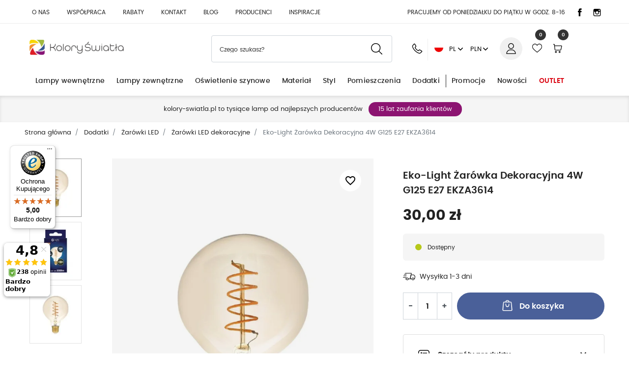

--- FILE ---
content_type: text/html; charset=utf-8
request_url: https://kolory-swiatla.pl/zarowki-led-dekoracyjne/eko-light-zarowka-dekoracyjna-4w-g125-e27-ekza3614.html
body_size: 43491
content:
 <!DOCTYPE html>
<html lang="pl-PL"><head>


  
    
      <link href="https://kolory-swiatla.pl/264204-large_default/eko-light-zarowka-dekoracyjna-4w-g125-e27-ekza3614.webp" rel="preload" as="image">
  
    
      <meta property="product:pretax_price:amount" content="24.390244">
    <meta property="product:pretax_price:currency" content="PLN">
    <meta property="product:price:amount" content="30">
    <meta property="product:price:currency" content="PLN">
    
          <meta property="og:type" content="product">
      <meta property="og:url" content="https://kolory-swiatla.pl/zarowki-led-dekoracyjne/eko-light-zarowka-dekoracyjna-4w-g125-e27-ekza3614.html">
      <meta property="og:title" content="Eko-Light Żarówka Dekoracyjna 4W G125 E27 EKZA3614">
      <meta property="og:site_name" content="kolory-swiatla.pl">
      <meta property="og:description" content="Eko-Light Żarówka Dekoracyjna 4W G125 E27 EKZA3614">
      <meta property="og:image" content="https://kolory-swiatla.pl/264204-large_default/eko-light-zarowka-dekoracyjna-4w-g125-e27-ekza3614.jpg">
              <meta property="product:pretax_price:amount" content="24.390244">
      <meta property="product:pretax_price:currency" content="PLN">
      <meta property="product:price:amount" content="30">
      <meta property="product:price:currency" content="PLN">
                  <meta name="twitter:title" content="Eko-Light Żarówka Dekoracyjna 4W G125 E27 EKZA3614">
      <meta name="twitter:description" content="Eko-Light Żarówka Dekoracyjna 4W G125 E27 EKZA3614">
      <meta name="twitter:image" content="https://kolory-swiatla.pl/264204-large_default/eko-light-zarowka-dekoracyjna-4w-g125-e27-ekza3614.jpg">
      <meta name="twitter:card" content="summary_large_image">
                                          <script type="application/ld+json" class="ets-seo-schema-graph--main">
            {"@context":"https://schema.org","@graph":[{"@type":"WebSite","@id":"https://kolory-swiatla.pl/#website","url":"https://kolory-swiatla.pl/","name":"kolory-swiatla.pl","potentialAction":{"@type":"SearchAction","target":"https://kolory-swiatla.pl/search?s={search_term_string}","query-input":"required name=search_term_string"}},{"@type":"BreadcrumbList","@id":"https://kolory-swiatla.pl/#breadcrumb","itemListElement":[{"@type":"ListItem","position":1,"item":{"@type":"WebPage","name":"Home","@id":"https://kolory-swiatla.pl/","url":"https://kolory-swiatla.pl/"}},{"@type":"ListItem","position":2,"item":{"@type":"WebPage","name":"\u017bar\u00f3wki LED dekoracyjne","@id":"https://kolory-swiatla.pl/dodatki/zarowki-led/zarowki-led-dekoracyjne","url":"https://kolory-swiatla.pl/dodatki/zarowki-led/zarowki-led-dekoracyjne"}},{"@type":"ListItem","position":3,"item":{"@type":"WebPage","name":"Eko-Light \u017bar\u00f3wka Dekoracyjna 4W G125 E27 EKZA3614","@id":"https://kolory-swiatla.pl/zarowki-led-dekoracyjne/eko-light-zarowka-dekoracyjna-4w-g125-e27-ekza3614.html","url":"https://kolory-swiatla.pl/zarowki-led-dekoracyjne/eko-light-zarowka-dekoracyjna-4w-g125-e27-ekza3614.html"}}]}]}
        </script>
    
      
  <meta charset="utf-8">


  <meta http-equiv="x-ua-compatible" content="ie=edge">



  <title>Eko-Light Żarówka Dekoracyjna 4W G125 E27 EKZA3614</title>
  
    
  
  <meta name="description" content="Eko-Light Żarówka Dekoracyjna 4W G125 E27 EKZA3614">
  <meta name="keywords" content="">
      <meta name="robots" content="index,index">
    
  <link rel="canonical" href="https://kolory-swiatla.pl/zarowki-led-dekoracyjne/eko-light-zarowka-dekoracyjna-4w-g125-e27-ekza3614.html">
  
  <meta name="theme-color" content="#2e508d">
  
  
          <link rel="alternate" href="https://kolory-swiatla.pl/zarowki-led-dekoracyjne/eko-light-zarowka-dekoracyjna-4w-g125-e27-ekza3614.html" hreflang="pl">
          <link rel="alternate" href="https://kolory-swiatla.pl/en/decorative-led-light-bulbs/eko-light-decorative-light-bulb-4w-g125-e27-ekza3614.html" hreflang="en-US">
      

  
    
  



  <meta name="viewport" content="width=device-width, initial-scale=1">



  <link rel="icon" type="image/vnd.microsoft.icon" href="https://kolory-swiatla.pl/img/favicon.ico?1747911530">
  <link rel="shortcut icon" type="image/x-icon" href="https://kolory-swiatla.pl/img/favicon.ico?1747911530">
  <link rel="icon" type="image/png" href="/img/favicon/favicon-96x96.png" sizes="96x96">
  <link rel="icon" type="image/svg+xml" href="/img/favicon/favicon.svg">
  <link rel="apple-touch-icon" sizes="180x180" href="/img/favicon/apple-touch-icon.png">
  <link rel="manifest" href="/img/favicon/site.webmanifest">



  <meta property="og:title" content="Eko-Light Żarówka Dekoracyjna 4W G125 E27 EKZA3614">
  <meta property="og:description" content="Eko-Light Żarówka Dekoracyjna 4W G125 E27 EKZA3614">
<meta property="og:type" content="website">
<meta property="og:url" content="https://kolory-swiatla.pl/zarowki-led-dekoracyjne/eko-light-zarowka-dekoracyjna-4w-g125-e27-ekza3614.html">
<meta property="og:site_name" content="kolory-swiatla.pl">

  <meta property="og:type" content="product">
            <meta property="og:image" content="https://kolory-swiatla.pl/264204-large_default/eko-light-zarowka-dekoracyjna-4w-g125-e27-ekza3614.jpg">
          <meta property="og:image" content="https://kolory-swiatla.pl/264205-large_default/eko-light-zarowka-dekoracyjna-4w-g125-e27-ekza3614.jpg">
          <meta property="og:image" content="https://kolory-swiatla.pl/264206-large_default/eko-light-zarowka-dekoracyjna-4w-g125-e27-ekza3614.jpg">
        <meta property="og:image:height" content="1000">
    <meta property="og:image:width" content="774">

        <meta property="product:price:amount" content="30">
    <meta property="product:price:currency" content="PLN">
            <meta property="product:brand" content="Eko-Light">
    <meta property="og:availability" content="instock">
<meta name="twitter:card" content="summary_large_image">
<meta property="twitter:title" content="Eko-Light Żarówka Dekoracyjna 4W G125 E27 EKZA3614">
  <meta property="twitter:description" content="Eko-Light Żarówka Dekoracyjna 4W G125 E27 EKZA3614">
<meta property="twitter:site" content="kolory-swiatla.pl">
<meta property="twitter:creator" content="kolory-swiatla.pl">
<meta property="twitter:domain" content="https://kolory-swiatla.pl/zarowki-led-dekoracyjne/eko-light-zarowka-dekoracyjna-4w-g125-e27-ekza3614.html">

  <meta property="twitter:image" content="https://kolory-swiatla.pl/264204-large_default/eko-light-zarowka-dekoracyjna-4w-g125-e27-ekza3614.jpg">
      <meta property="twitter:image:alt" content="Eko-Light Żarówka Dekoracyjna 4W G125 E27 EKZA3614">
  

      <script type="application/ld+json">
      {
    "@context": "http://schema.org/",
    "@type": "Product",
    "name": "Eko-Light Żarówka Dekoracyjna 4W G125 E27 EKZA3614",
    "category": "Żarówki LED dekoracyjne",
    "description": "Żarówka EKZA3614 jest żarówką o bardzo przyjemnej w odbiorze i komfortowej ciepłej barwie. Temperatura barwowa tego modelu plasuje się zatem na poziomie 2700K, a strumień świetlny ma wartość 200 lumenów. Producent podkreśla, że produkt nie jest kompatybilny ze ściemniaczem. Maksymalna moc, jaką osiąga ten model wynosi 4W, co odpowiada żarowemu źródłu światła o mocy 24W. Wartość zasilania jest natomiast równa 230V. Przy tym modelu zastosowano gwint E27. Dekoracyjna żarówka EKZA3614 od firmy MiLAGRO będzie doskonałym uzupełnieniem wnętrz w stylu industrialnym czy vintage. Uwagę przykuwa LED pokryty luminoforem w kształcie spiralnego przewodu w jej wnętrzu. Bursztynowa barwa kulistej bańki pozwala na uzyskanie ciepłego i bardzo klimatycznego światła. Żarówka - podobnie jak inne artykuły z tej kolekcji - są objęte gwarancją producenta.",
    "image": "https://kolory-swiatla.pl/264204-large_default/eko-light-zarowka-dekoracyjna-4w-g125-e27-ekza3614.jpg",
    "sku": "EKZA3614",
    "gtin13": "5902693733614",
    "brand": {
        "@type": "Brand",
        "name": "Eko-Light"
    },
    "offers": {
        "@type": "Offer",
        "name": "Eko-Light Żarówka Dekoracyjna 4W G125 E27 EKZA3614",
        "price": 30,
        "url": "https://kolory-swiatla.pl/zarowki-led-dekoracyjne/eko-light-zarowka-dekoracyjna-4w-g125-e27-ekza3614.html",
        "priceCurrency": "PLN",
        "priceValidUntil": "2026-02-19",
        "image": [
            "https://kolory-swiatla.pl/264204-large_default/eko-light-zarowka-dekoracyjna-4w-g125-e27-ekza3614.jpg",
            "https://kolory-swiatla.pl/264205-large_default/eko-light-zarowka-dekoracyjna-4w-g125-e27-ekza3614.jpg",
            "https://kolory-swiatla.pl/264206-large_default/eko-light-zarowka-dekoracyjna-4w-g125-e27-ekza3614.jpg"
        ],
        "sku": "EKZA3614",
        "availability": "http://schema.org/InStock",
        "hasMerchantReturnPolicy": {
            "@type": "MerchantReturnPolicy",
            "applicableCountry": "PL",
            "returnPolicyCategory": "https://schema.org/MerchantReturnFiniteReturnWindow",
            "merchantReturnDays": "14",
            "returnFees": "https://schema.org/ReturnFeesCustomerResponsibility",
            "returnMethod": "https://schema.org/ReturnByMail"
        },
        "shippingDetails": {
            "@type": "OfferShippingDetails",
            "shippingRate": {
                "@type": "MonetaryAmount",
                "currency": "PLN",
                "minValue": "0",
                "maxValue": "16"
            },
            "shippingDestination": {
                "@type": "DefinedRegion",
                "addressCountry": "PL"
            },
            "deliveryTime": {
                "@type": "ShippingDeliveryTime",
                "handlingTime": {
                    "@type": "QuantitativeValue",
                    "minValue": 0,
                    "maxValue": 1,
                    "unitCode": "DAY"
                },
                "transitTime": {
                    "@type": "QuantitativeValue",
                    "minValue": 1,
                    "maxValue": 3,
                    "unitCode": "DAY"
                }
            }
        }
    }
}
    </script>
        <script type="application/ld+json">
      {
    "@context": "http://schema.org",
    "@type": "BreadcrumbList",
    "itemListElement": [
        {
            "@type": "ListItem",
            "position": 1,
            "item": {
                "@id": "https://kolory-swiatla.pl/",
                "name": "Strona główna"
            }
        },
        {
            "@type": "ListItem",
            "position": 2,
            "item": {
                "@id": "https://kolory-swiatla.pl/dodatki",
                "name": "Dodatki"
            }
        },
        {
            "@type": "ListItem",
            "position": 3,
            "item": {
                "@id": "https://kolory-swiatla.pl/dodatki/zarowki-led",
                "name": "Żarówki LED"
            }
        },
        {
            "@type": "ListItem",
            "position": 4,
            "item": {
                "@id": "https://kolory-swiatla.pl/dodatki/zarowki-led/zarowki-led-dekoracyjne",
                "name": "Żarówki LED dekoracyjne"
            }
        },
        {
            "@type": "ListItem",
            "position": 5,
            "item": {
                "@id": "https://kolory-swiatla.pl/zarowki-led-dekoracyjne/eko-light-zarowka-dekoracyjna-4w-g125-e27-ekza3614.html",
                "name": "Eko-Light Żarówka Dekoracyjna 4W G125 E27 EKZA3614"
            }
        }
    ]
}
    </script>
        <script type="application/ld+json">
      {
    "@context": "http://schema.org",
    "@type": "Organization",
    "name": "kolory-swiatla.pl",
    "url": "https://kolory-swiatla.pl/",
    "logo": {
        "@type": "ImageObject",
        "url": "https://kolory-swiatla.pl/img/logo-1747911530.jpg"
    },
    "address": {
        "@type": "PostalAddress",
        "postalCode": "27-400",
        "streetAddress": "Ludwika Waryńskiego 53a",
        "addressCountry": "PL",
        "addressLocality": "Ostrowiec Świętokrzyski"
    }
}
    </script>
  


	<script>(function (w, d, s, i, dl){w._ceneo = w._ceneo || function () {
            w._ceneo.e = w._ceneo.e || []; w._ceneo.e.push(arguments); };
			w._ceneo.e = w._ceneo.e || [];
			dl = dl === undefined ? "dataLayer" : dl;
			const f = d.getElementsByTagName(s)[0], j = d.createElement(s);
			j.defer = true;
			j.src = "https://ssl.ceneo.pl/ct/v5/script.js?accountGuid=" + i +
				"&t=" + Date.now() + (dl ? "&dl=" + dl : '');
			f.parentNode.insertBefore(j, f);
	})(window, document, "script", "67c198cc-e8e4-487d-852a-ff94ac67343a");
	</script>


    <!-- PShowConversion -->

    <script>
        window.dataLayer = window.dataLayer || [];

        function gtag() {
            window.dataLayer.push(arguments);
        }

        
        gtag('js', new Date());

        window.pshow_ga4TrackingId = 'G-W4PJ5Z6QZB';
        window.pshow_ga4TrackingIds = [
            'G-W4PJ5Z6QZB'        ];
        window.pshow_gadsTrackingId = '';
        window.pshow_goptimizeTrackingId = '';
        window.pshow_gtmTrackingId = 'GTM-52XDS66';
        window.pshow_dataLayerSendPurchaseToGA4 = 1;

                window.pshow_isMeasurementProtocolEnabled = false;
        
        
        const userId = '';
        const debugMode = 0;
                const emailHash = '';

        if (emailHash) {
            gtag('set', 'user_data', {
                "sha256_email_address": emailHash
            });
        }
    </script>
    
                <script src="https://www.googletagmanager.com/gtag/js?id=G-W4PJ5Z6QZB" async></script>
        <script>
            

            let conf = {};
            if (typeof userId !== 'undefined' && userId) {
                conf.user_id = userId;
            }
            if (window.pshow_goptimizeTrackingId) {
                conf.optimize_id = window.pshow_goptimizeTrackingId;
            }
            if (typeof debugMode !== 'undefined' && debugMode) {
                conf.debug_mode = true;
            }

            if (window.pshow_ga4TrackingIds && window.pshow_ga4TrackingIds.length > 0) {
                window.pshow_ga4TrackingIds.forEach(function(trackingId) {
                    gtag('config', trackingId, conf);
                });
            }

            if (window.pshow_gadsTrackingId) {
                gtag(
                    'config',
                    window.pshow_gadsTrackingId,
                    {...conf, 'allow_enhanced_conversions': true}
                );
            }

            if (window.pshow_ga4TrackingId) {
                gtag('get', window.pshow_ga4TrackingId, 'client_id', (clientId) => {
                    const expireInDays = 3;
                    let date = new Date();
                    date.setTime(date.getTime() + (expireInDays * 24 * 60 * 60 * 1000));
                    document.cookie = "pshowgacid=" + clientId + "; expires=" + date.toUTCString() + "; path=/";
                })

                gtag('get', window.pshow_ga4TrackingId, 'session_id', (sessionId) => {
                    const expireInDays = 3;
                    let date = new Date();
                    date.setTime(date.getTime() + (expireInDays * 24 * 60 * 60 * 1000));
                    document.cookie = "pshowgasid=" + sessionId + "; expires=" + date.toUTCString() + "; path=/";
                })
            }

            
        </script>
        
    
                            <script>
            setTimeout(function() {
                
                (function (w, d, s, l, i) {
                    w[l] = w[l] || [];
                    w[l].push({'gtm.start': new Date().getTime(), event: 'gtm.js'});
                    var f = d.getElementsByTagName(s)[0];
                    var j = d.createElement(s), dl = l != 'dataLayer' ? '&l=' + l : '';
                    j.async = true;
                    j.src = 'https://www.googletagmanager.com/gtm.js?id=' + i + dl;
                    f.parentNode.insertBefore(j, f);
                })(window, document, 'script', 'dataLayer', 
                'GTM-52XDS66');
                
            }, 3000);
        </script>
                    
    <script>

        document.addEventListener('DOMContentLoaded', () => {

            let waitingForPShowConversionLib = setInterval(() => {

                if (typeof PShowConversionJS === 'undefined' ||
                    typeof PShowConversionJS.dataLayer === 'undefined' ||
                    typeof PShowConversionJS.dataLayer.initMeasuring === 'undefined') {
                    return;
                }
                clearInterval(waitingForPShowConversionLib);

                PShowConversionJS.dataLayer.active = 1;
                PShowConversionJS.dataLayer.eventNamePrefix = '';
                PShowConversionJS.dataLayer.debug = 0;
                PShowConversionJS.dataLayer.ps_products_per_page = 20;
                PShowConversionJS.dataLayer.controller = 'product';

                
                PShowConversionJS.dataLayer.initMeasuring();

            }, 100);

        });

    </script>

    <!-- End of PShowConversion -->


<script data-cfasync="false" src="https://kolory-swiatla.pl/modules/seigitagmanager/id.php"></script>
<script data-cfasync="false">
 console.debug("Loaded STM top.js");var seigitagmanager={integrations:[],addListener:function(e,t){void 0===this.integrations[e]&&(this.integrations[e]=[]),this.integrations[e].push(t)},execute:function(e,t={}){if(console.log("Called Execute",{event:e,params:t}),void 0!==this.integrations[e])for(const n in this.integrations[e])"function"==typeof this.integrations[e][n]&&this.integrations[e][n](t);else console.log("STM: No events registered under "+e)},parsePrice:function(e){var t=e.search("\\."),n=e.search(",");return e.search("'")&&(e=e.replaceAll("'","")),e.search("\\s")&&(e=e.replaceAll(" ","")),t===n||(e=t>n?e.replaceAll(",",""):e.replaceAll(".","").replace(",",".")),Math.round(parseFloat(e)*Math.pow(10,roundMode))/Math.pow(10,roundMode)},createFunctionWithTimeout:function(e,t){var n=!1;function o(){n||(n=!0,e())}return setTimeout(o,t||1e3),o}};function stmUUID(){return"object"==typeof crypto&&"function"==typeof crypto.randomUUID?crypto.randomUUID():"xxxxxxxx-xxxx-4xxx-yxxx-xxxxxxxxxxxx".replace(/[xy]/g,function(e){var t=16*Math.random()|0;return("x"==e?t:3&t|8).toString(16)})}var seigitagmanager_selector_container = ".product-container";  var seigitagmanager_selector_name = ".product-name"; var seigitagmanager_selector_price = ".price.product-price"; </script>



      <link href="https://kolory-swiatla.pl/img/logo-1747911530.webp" rel="preload" as="image">
    
  
   <link rel="preload" href="https://kolory-swiatla.pl/themes/epresta/assets/fonts/poppins-regular.woff2" as="font" crossorigin><link rel="preload" href="https://kolory-swiatla.pl/themes/epresta/assets/fonts/poppins-medium.woff2" as="font" crossorigin><link rel="preload" href="https://kolory-swiatla.pl/themes/epresta/assets/fonts/poppins-semibold.woff2" as="font" crossorigin>
    <link rel="preload" href="https://kolory-swiatla.pl/themes/epresta/assets/fonts/poppins-bold-webfont.woff2" as="font" crossorigin>




  
  
      <link rel="preload" href="https://kolory-swiatla.pl/themes/epresta/assets/cache/theme-8617911204.css?v=fb2fcd534b0ff3bbed73cc51df620323" as="style">
  
  <link rel="stylesheet" href="https://kolory-swiatla.pl/themes/epresta/assets/cache/theme-8617911204.css?v=fb2fcd534b0ff3bbed73cc51df620323" type="text/css" media="all">




  




  <script type="text/javascript">
        var ASSearchUrl = "https:\/\/kolory-swiatla.pl\/module\/pm_advancedsearch4\/advancedsearch4";
        var addToFavoriteAction = "https:\/\/kolory-swiatla.pl\/module\/is_favoriteproducts\/ajax?action=addFavoriteProduct&ajax=1";
        var as4_orderBySalesAsc = "Sales: Lower first";
        var as4_orderBySalesDesc = "Sales: Highest first";
        var ceneo_cookie_url = "https:\/\/kolory-swiatla.pl\/module\/ceneo_trustedreviews\/cookie";
        var controller = "product";
        var etsSeoFo = {"currentController":"product","conf":{"removeId":true}};
        var favoriteProducts = [];
        var gettvcmsmegamenulink = "https:\/\/kolory-swiatla.pl\/module\/tvcmsmegamenu\/default";
        var isFavoriteProductsListingPage = false;
        var listDisplayAjaxUrl = "https:\/\/kolory-swiatla.pl\/module\/is_themecore\/ajaxTheme";
        var nbcomm = 0;
        var nbstars = 0;
        var pname = "product";
        var prestashop = {"cart":{"products":[],"totals":{"total":{"type":"total","label":"Razem","amount":0,"value":"0,00\u00a0z\u0142"},"total_including_tax":{"type":"total","label":"Suma (brutto)","amount":0,"value":"0,00\u00a0z\u0142"},"total_excluding_tax":{"type":"total","label":"Suma (netto)","amount":0,"value":"0,00\u00a0z\u0142"}},"subtotals":{"products":{"type":"products","label":"Produkty","amount":0,"value":"0,00\u00a0z\u0142"},"discounts":null,"shipping":{"type":"shipping","label":"Wysy\u0142ka","amount":0,"value":""},"tax":null},"products_count":0,"summary_string":"0 sztuk","vouchers":{"allowed":1,"added":[]},"discounts":[{"id_cart_rule":null,"id_customer":0,"date_from":"2023-03-31 03:00:00","date_to":"2026-04-30 09:00:00","description":"Wybrane produkty Light Prestige","quantity":717,"quantity_per_user":1000,"priority":2,"partial_use":1,"code":"PRESTIGE","minimum_amount":"10.000000","minimum_amount_tax":0,"minimum_amount_currency":1,"minimum_amount_shipping":0,"country_restriction":0,"carrier_restriction":0,"group_restriction":0,"cart_rule_restriction":1,"product_restriction":1,"shop_restriction":0,"free_shipping":0,"reduction_percent":"18.00","reduction_amount":"0.000000","reduction_tax":0,"reduction_currency":1,"reduction_product":-2,"reduction_exclude_special":0,"gift_product":0,"gift_product_attribute":0,"highlight":1,"active":1,"date_add":"2021-05-06 09:58:23","date_upd":"2026-01-20 10:51:49","id_lang":null,"name":null,"quantity_for_user":997},{"id_cart_rule":null,"id_customer":0,"date_from":"2024-09-19 11:00:00","date_to":"2026-05-28 11:00:00","description":"Produkty marki One Light","quantity":945,"quantity_per_user":100,"priority":1,"partial_use":1,"code":"ONE","minimum_amount":"30.000000","minimum_amount_tax":0,"minimum_amount_currency":1,"minimum_amount_shipping":0,"country_restriction":0,"carrier_restriction":0,"group_restriction":0,"cart_rule_restriction":1,"product_restriction":1,"shop_restriction":0,"free_shipping":0,"reduction_percent":"21.00","reduction_amount":"0.000000","reduction_tax":0,"reduction_currency":1,"reduction_product":-2,"reduction_exclude_special":0,"gift_product":0,"gift_product_attribute":0,"highlight":1,"active":1,"date_add":"2024-09-19 11:52:42","date_upd":"2026-01-06 21:09:51","id_lang":null,"name":null,"quantity_for_user":97},{"id_cart_rule":null,"id_customer":0,"date_from":"2025-09-30 19:00:00","date_to":"2026-06-26 19:00:00","description":"Rabat cosmolight 15%","quantity":374,"quantity_per_user":100,"priority":1,"partial_use":1,"code":"JESIEN15","minimum_amount":"50.000000","minimum_amount_tax":0,"minimum_amount_currency":1,"minimum_amount_shipping":0,"country_restriction":0,"carrier_restriction":0,"group_restriction":0,"cart_rule_restriction":1,"product_restriction":1,"shop_restriction":0,"free_shipping":0,"reduction_percent":"15.00","reduction_amount":"0.000000","reduction_tax":0,"reduction_currency":1,"reduction_product":-2,"reduction_exclude_special":0,"gift_product":0,"gift_product_attribute":0,"highlight":1,"active":1,"date_add":"2025-09-30 19:04:30","date_upd":"2026-01-19 13:43:43","id_lang":null,"name":null,"quantity_for_user":97},{"id_cart_rule":null,"id_customer":0,"date_from":"2022-05-16 12:00:00","date_to":"2026-07-31 23:00:00","description":"Wszystkie produkty SOLLUX","quantity":671,"quantity_per_user":1000,"priority":1,"partial_use":1,"code":"SOLLUX","minimum_amount":"10.000000","minimum_amount_tax":0,"minimum_amount_currency":1,"minimum_amount_shipping":0,"country_restriction":0,"carrier_restriction":0,"group_restriction":0,"cart_rule_restriction":1,"product_restriction":1,"shop_restriction":0,"free_shipping":0,"reduction_percent":"22.00","reduction_amount":"0.000000","reduction_tax":0,"reduction_currency":1,"reduction_product":-2,"reduction_exclude_special":0,"gift_product":0,"gift_product_attribute":0,"highlight":1,"active":1,"date_add":"2022-05-16 12:58:47","date_upd":"2026-01-19 17:14:01","id_lang":null,"name":null,"quantity_for_user":997},{"id_cart_rule":null,"id_customer":0,"date_from":"2023-05-10 15:00:00","date_to":"2026-09-25 15:00:00","description":"produkty Shilo","quantity":968,"quantity_per_user":1000,"priority":1,"partial_use":1,"code":"SHILO","minimum_amount":"1.000000","minimum_amount_tax":0,"minimum_amount_currency":1,"minimum_amount_shipping":0,"country_restriction":0,"carrier_restriction":0,"group_restriction":0,"cart_rule_restriction":1,"product_restriction":1,"shop_restriction":0,"free_shipping":0,"reduction_percent":"15.00","reduction_amount":"0.000000","reduction_tax":0,"reduction_currency":1,"reduction_product":-2,"reduction_exclude_special":0,"gift_product":0,"gift_product_attribute":0,"highlight":1,"active":1,"date_add":"2023-05-10 15:14:51","date_upd":"2026-01-19 21:28:00","id_lang":null,"name":null,"quantity_for_user":997},{"id_cart_rule":null,"id_customer":0,"date_from":"2024-01-02 10:00:00","date_to":"2026-09-30 07:00:00","description":"Produkty marki Milagro","quantity":879,"quantity_per_user":100,"priority":2,"partial_use":1,"code":"","minimum_amount":"20.000000","minimum_amount_tax":0,"minimum_amount_currency":1,"minimum_amount_shipping":0,"country_restriction":0,"carrier_restriction":0,"group_restriction":0,"cart_rule_restriction":1,"product_restriction":1,"shop_restriction":0,"free_shipping":0,"reduction_percent":"16.00","reduction_amount":"0.000000","reduction_tax":0,"reduction_currency":1,"reduction_product":-2,"reduction_exclude_special":0,"gift_product":0,"gift_product_attribute":0,"highlight":1,"active":1,"date_add":"2022-10-22 07:37:26","date_upd":"2026-01-19 22:37:49","id_lang":null,"name":null,"quantity_for_user":97},{"id_cart_rule":null,"id_customer":0,"date_from":"2024-03-12 21:00:00","date_to":"2026-10-29 21:00:00","description":"YASKR wszystkie produkty","quantity":913,"quantity_per_user":10,"priority":1,"partial_use":1,"code":"YASKR25","minimum_amount":"10.000000","minimum_amount_tax":1,"minimum_amount_currency":1,"minimum_amount_shipping":0,"country_restriction":0,"carrier_restriction":0,"group_restriction":0,"cart_rule_restriction":1,"product_restriction":1,"shop_restriction":0,"free_shipping":0,"reduction_percent":"25.00","reduction_amount":"0.000000","reduction_tax":0,"reduction_currency":1,"reduction_product":-2,"reduction_exclude_special":0,"gift_product":0,"gift_product_attribute":0,"highlight":1,"active":1,"date_add":"2024-03-12 21:09:20","date_upd":"2026-01-14 22:41:26","id_lang":null,"name":null,"quantity_for_user":7},{"id_cart_rule":null,"id_customer":0,"date_from":"2024-06-19 12:00:00","date_to":"2026-10-31 12:00:00","description":"Maxlight seria Magnetic","quantity":987,"quantity_per_user":1000,"priority":1,"partial_use":1,"code":"MAX25","minimum_amount":"15.000000","minimum_amount_tax":1,"minimum_amount_currency":1,"minimum_amount_shipping":0,"country_restriction":0,"carrier_restriction":0,"group_restriction":0,"cart_rule_restriction":1,"product_restriction":1,"shop_restriction":0,"free_shipping":0,"reduction_percent":"25.00","reduction_amount":"0.000000","reduction_tax":0,"reduction_currency":1,"reduction_product":-2,"reduction_exclude_special":0,"gift_product":0,"gift_product_attribute":0,"highlight":1,"active":1,"date_add":"2024-06-19 12:11:41","date_upd":"2025-12-22 17:02:00","id_lang":null,"name":null,"quantity_for_user":997},{"id_cart_rule":null,"id_customer":0,"date_from":"2022-06-23 17:00:00","date_to":"2026-10-31 17:00:00","description":"wpisz KOD MOO15 w KOSZYKU, Otrzymasz","quantity":603,"quantity_per_user":1000,"priority":1,"partial_use":1,"code":"MOO16","minimum_amount":"1.000000","minimum_amount_tax":1,"minimum_amount_currency":1,"minimum_amount_shipping":0,"country_restriction":0,"carrier_restriction":0,"group_restriction":0,"cart_rule_restriction":1,"product_restriction":1,"shop_restriction":0,"free_shipping":0,"reduction_percent":"16.00","reduction_amount":"0.000000","reduction_tax":0,"reduction_currency":1,"reduction_product":-2,"reduction_exclude_special":0,"gift_product":0,"gift_product_attribute":0,"highlight":1,"active":1,"date_add":"2022-06-23 17:15:29","date_upd":"2026-01-19 21:28:19","id_lang":null,"name":null,"quantity_for_user":997},{"id_cart_rule":null,"id_customer":0,"date_from":"2020-05-27 10:00:00","date_to":"2028-04-29 10:00:00","description":"Produkty marki Open Design Highlights ","quantity":401,"quantity_per_user":1000,"priority":3,"partial_use":1,"code":"ODH","minimum_amount":"10.000000","minimum_amount_tax":0,"minimum_amount_currency":1,"minimum_amount_shipping":0,"country_restriction":0,"carrier_restriction":0,"group_restriction":0,"cart_rule_restriction":1,"product_restriction":1,"shop_restriction":0,"free_shipping":0,"reduction_percent":"10.00","reduction_amount":"0.000000","reduction_tax":0,"reduction_currency":1,"reduction_product":-2,"reduction_exclude_special":0,"gift_product":0,"gift_product_attribute":0,"highlight":1,"active":1,"date_add":"2020-05-27 10:02:55","date_upd":"2026-01-19 16:10:45","id_lang":null,"name":null,"quantity_for_user":997},{"id_cart_rule":null,"id_customer":0,"date_from":"2020-05-27 09:00:00","date_to":"2028-10-29 17:59:00","description":"Produkty marki Italux","quantity":705,"quantity_per_user":1000,"priority":3,"partial_use":1,"code":"ITALUX22","minimum_amount":"10.000000","minimum_amount_tax":0,"minimum_amount_currency":1,"minimum_amount_shipping":0,"country_restriction":0,"carrier_restriction":0,"group_restriction":0,"cart_rule_restriction":1,"product_restriction":1,"shop_restriction":0,"free_shipping":0,"reduction_percent":"22.00","reduction_amount":"0.000000","reduction_tax":0,"reduction_currency":1,"reduction_product":-2,"reduction_exclude_special":0,"gift_product":0,"gift_product_attribute":0,"highlight":1,"active":1,"date_add":"2020-05-27 09:10:50","date_upd":"2026-01-19 21:11:33","id_lang":null,"name":null,"quantity_for_user":997}],"minimalPurchase":0,"minimalPurchaseRequired":""},"currency":{"id":1,"name":"Z\u0142oty polski","iso_code":"PLN","iso_code_num":"985","sign":"z\u0142"},"customer":{"lastname":null,"firstname":null,"email":null,"birthday":null,"newsletter":null,"newsletter_date_add":null,"optin":null,"website":null,"company":null,"siret":null,"ape":null,"is_logged":false,"gender":{"type":null,"name":null},"addresses":[]},"country":{"id_zone":9,"id_currency":0,"call_prefix":48,"iso_code":"PL","active":1,"contains_states":0,"need_identification_number":0,"need_zip_code":1,"zip_code_format":"NN-NNN","display_tax_label":1,"name":"Polska","id":14},"language":{"name":"Polski (Polish)","iso_code":"pl","locale":"pl-PL","language_code":"pl","active":1,"is_rtl":0,"date_format_lite":"Y-m-d","date_format_full":"Y-m-d H:i:s","id":1},"page":{"title":"","canonical":"https:\/\/kolory-swiatla.pl\/zarowki-led-dekoracyjne\/eko-light-zarowka-dekoracyjna-4w-g125-e27-ekza3614.html","meta":{"title":"Eko-Light \u017bar\u00f3wka Dekoracyjna 4W G125 E27 EKZA3614","description":"Eko-Light \u017bar\u00f3wka Dekoracyjna 4W G125 E27 EKZA3614","keywords":"","robots":"index"},"page_name":"product","body_classes":{"lang-pl":true,"lang-rtl":false,"country-PL":true,"currency-PLN":true,"layout-full-width":true,"page-product":true,"tax-display-enabled":true,"page-customer-account":false,"product-id-56719":true,"product-Eko-Light \u017bar\u00f3wka Dekoracyjna 4W G125 E27 EKZA3614":true,"product-id-category-49157":true,"product-id-manufacturer-116":true,"product-id-supplier-5":true,"product-available-for-order":true},"admin_notifications":[],"password-policy":{"feedbacks":{"0":"Bardzo s\u0142abe","1":"S\u0142abe","2":"\u015arednia","3":"Silne","4":"Bardzo silne","Straight rows of keys are easy to guess":"Proste kombinacje klawiszy s\u0105 \u0142atwe do odgadni\u0119cia","Short keyboard patterns are easy to guess":"Proste kombinacje przycisk\u00f3w s\u0105 \u0142atwe do odgadni\u0119cia","Use a longer keyboard pattern with more turns":"U\u017cyj d\u0142u\u017cszej i bardziej skomplikowanej kombinacji przycisk\u00f3w","Repeats like \"aaa\" are easy to guess":"Powt\u00f3rzenia typu \u201eaaa\u201d s\u0105 \u0142atwe do odgadni\u0119cia","Repeats like \"abcabcabc\" are only slightly harder to guess than \"abc\"":"Powt\u00f3rzenia takie jak \u201eabcabcabc\u201d s\u0105 tylko nieco trudniejsze do odgadni\u0119cia ni\u017c \u201eabc\u201d","Sequences like abc or 6543 are easy to guess":"Kombinacje takie jak \u201eabc\u201d lub \u201e6543\u201d s\u0105 \u0142atwe do odgadni\u0119cia","Recent years are easy to guess":"Ostatnie lata s\u0105 \u0142atwe do odgadni\u0119cia","Dates are often easy to guess":"Daty s\u0105 cz\u0119sto \u0142atwe do odgadni\u0119cia","This is a top-10 common password":"To jest 10 najcz\u0119\u015bciej u\u017cywanych hase\u0142","This is a top-100 common password":"To jest 100 najcz\u0119\u015bciej u\u017cywanych hase\u0142","This is a very common password":"To bardzo popularne has\u0142o","This is similar to a commonly used password":"Jest to podobne do powszechnie u\u017cywanego has\u0142a","A word by itself is easy to guess":"Samo s\u0142owo jest \u0142atwe do odgadni\u0119cia","Names and surnames by themselves are easy to guess":"Same imiona i nazwiska s\u0105 \u0142atwe do odgadni\u0119cia","Common names and surnames are easy to guess":"Popularne imiona i nazwiska s\u0105 \u0142atwe do odgadni\u0119cia","Use a few words, avoid common phrases":"U\u017cyj kilku s\u0142\u00f3w, unikaj popularnych zwrot\u00f3w","No need for symbols, digits, or uppercase letters":"Nie potrzebujesz symboli, cyfr ani wielkich liter","Avoid repeated words and characters":"Unikaj powtarzaj\u0105cych si\u0119 s\u0142\u00f3w i znak\u00f3w","Avoid sequences":"Unikaj sekwencji","Avoid recent years":"Unikaj ostatnich lat","Avoid years that are associated with you":"Unikaj lat, kt\u00f3re s\u0105 z Tob\u0105 zwi\u0105zane","Avoid dates and years that are associated with you":"Unikaj dat i lat, kt\u00f3re s\u0105 z Tob\u0105 powi\u0105zane","Capitalization doesn't help very much":"Wielkie litery nie s\u0105 zbytnio pomocne","All-uppercase is almost as easy to guess as all-lowercase":"Wpisywanie wielkich liter jest prawie tak samo \u0142atwe do odgadni\u0119cia jak wpisywanie ma\u0142ych liter","Reversed words aren't much harder to guess":"Odwr\u00f3cone s\u0142owa nie s\u0105 du\u017co trudniejsze do odgadni\u0119cia","Predictable substitutions like '@' instead of 'a' don't help very much":"Przewidywalne zamienniki, takie jak \u201e@\u201d zamiast \u201ea\u201d, nie s\u0105 zbyt pomocne","Add another word or two. Uncommon words are better.":"Dodaj kolejne s\u0142owo lub dwa. Nietypowe s\u0142owa s\u0105 lepsze."}}},"shop":{"name":"kolory-swiatla.pl","logo":"https:\/\/kolory-swiatla.pl\/img\/logo-1747911530.jpg","stores_icon":"https:\/\/kolory-swiatla.pl\/img\/logo_stores.png","favicon":"https:\/\/kolory-swiatla.pl\/img\/favicon.ico"},"core_js_public_path":"\/themes\/","urls":{"base_url":"https:\/\/kolory-swiatla.pl\/","current_url":"https:\/\/kolory-swiatla.pl\/zarowki-led-dekoracyjne\/eko-light-zarowka-dekoracyjna-4w-g125-e27-ekza3614.html","shop_domain_url":"https:\/\/kolory-swiatla.pl","img_ps_url":"https:\/\/kolory-swiatla.pl\/img\/","img_cat_url":"https:\/\/kolory-swiatla.pl\/img\/c\/","img_lang_url":"https:\/\/kolory-swiatla.pl\/img\/l\/","img_prod_url":"https:\/\/kolory-swiatla.pl\/img\/p\/","img_manu_url":"https:\/\/kolory-swiatla.pl\/img\/m\/","img_sup_url":"https:\/\/kolory-swiatla.pl\/img\/su\/","img_ship_url":"https:\/\/kolory-swiatla.pl\/img\/s\/","img_store_url":"https:\/\/kolory-swiatla.pl\/img\/st\/","img_col_url":"https:\/\/kolory-swiatla.pl\/img\/co\/","img_url":"https:\/\/kolory-swiatla.pl\/themes\/epresta\/assets\/img\/","css_url":"https:\/\/kolory-swiatla.pl\/themes\/epresta\/assets\/css\/","js_url":"https:\/\/kolory-swiatla.pl\/themes\/epresta\/assets\/js\/","pic_url":"https:\/\/kolory-swiatla.pl\/upload\/","theme_assets":"https:\/\/kolory-swiatla.pl\/themes\/epresta\/assets\/","theme_dir":"https:\/\/kolory-swiatla.pl\/home\/sklep\/domains\/kolory-swiatla.pl\/public_html\/themes\/epresta\/","pages":{"address":"https:\/\/kolory-swiatla.pl\/adres","addresses":"https:\/\/kolory-swiatla.pl\/adresy","authentication":"https:\/\/kolory-swiatla.pl\/logowanie","manufacturer":"https:\/\/kolory-swiatla.pl\/producenci","cart":"https:\/\/kolory-swiatla.pl\/koszyk","category":"https:\/\/kolory-swiatla.pl\/index.php?controller=category","cms":"https:\/\/kolory-swiatla.pl\/index.php?controller=cms","contact":"https:\/\/kolory-swiatla.pl\/kontakt","discount":"https:\/\/kolory-swiatla.pl\/rabaty","guest_tracking":"https:\/\/kolory-swiatla.pl\/sledzenie-zamowien-gosci","history":"https:\/\/kolory-swiatla.pl\/historia-zamowien","identity":"https:\/\/kolory-swiatla.pl\/dane-osobiste","index":"https:\/\/kolory-swiatla.pl\/","my_account":"https:\/\/kolory-swiatla.pl\/moje-konto","order_confirmation":"https:\/\/kolory-swiatla.pl\/potwierdzenie-zamowienia","order_detail":"https:\/\/kolory-swiatla.pl\/index.php?controller=order-detail","order_follow":"https:\/\/kolory-swiatla.pl\/zwroty-produktow","order":"https:\/\/kolory-swiatla.pl\/zamowienie","order_return":"https:\/\/kolory-swiatla.pl\/index.php?controller=order-return","order_slip":"https:\/\/kolory-swiatla.pl\/potwierdzenia-zwrotu","pagenotfound":"https:\/\/kolory-swiatla.pl\/nie-znaleziono-strony","password":"https:\/\/kolory-swiatla.pl\/restowanie-hasla","pdf_invoice":"https:\/\/kolory-swiatla.pl\/index.php?controller=pdf-invoice","pdf_order_return":"https:\/\/kolory-swiatla.pl\/index.php?controller=pdf-order-return","pdf_order_slip":"https:\/\/kolory-swiatla.pl\/index.php?controller=pdf-order-slip","prices_drop":"https:\/\/kolory-swiatla.pl\/promocje","product":"https:\/\/kolory-swiatla.pl\/index.php?controller=product","registration":"https:\/\/kolory-swiatla.pl\/rejestracja","search":"https:\/\/kolory-swiatla.pl\/szukaj","sitemap":"https:\/\/kolory-swiatla.pl\/mapa-strony","stores":"https:\/\/kolory-swiatla.pl\/sklepy","supplier":"https:\/\/kolory-swiatla.pl\/dostawcy","new_products":"https:\/\/kolory-swiatla.pl\/nowe-produkty","brands":"https:\/\/kolory-swiatla.pl\/producenci","register":"https:\/\/kolory-swiatla.pl\/rejestracja","order_login":"https:\/\/kolory-swiatla.pl\/zamowienie?login=1"},"alternative_langs":{"pl":"https:\/\/kolory-swiatla.pl\/zarowki-led-dekoracyjne\/eko-light-zarowka-dekoracyjna-4w-g125-e27-ekza3614.html","en-US":"https:\/\/kolory-swiatla.pl\/en\/decorative-led-light-bulbs\/eko-light-decorative-light-bulb-4w-g125-e27-ekza3614.html"},"actions":{"logout":"https:\/\/kolory-swiatla.pl\/?mylogout="},"no_picture_image":{"bySize":{"small_default":{"url":"https:\/\/kolory-swiatla.pl\/img\/p\/pl-default-small_default.jpg","width":98,"height":127},"cart_default":{"url":"https:\/\/kolory-swiatla.pl\/img\/p\/pl-default-cart_default.jpg","width":134,"height":150},"modal_default":{"url":"https:\/\/kolory-swiatla.pl\/img\/p\/pl-default-modal_default.jpg","width":160,"height":207},"mobile_default":{"url":"https:\/\/kolory-swiatla.pl\/img\/p\/pl-default-mobile_default.jpg","width":260,"height":336},"home_default":{"url":"https:\/\/kolory-swiatla.pl\/img\/p\/pl-default-home_default.jpg","width":370,"height":478},"medium_default":{"url":"https:\/\/kolory-swiatla.pl\/img\/p\/pl-default-medium_default.jpg","width":452,"height":584},"large_default":{"url":"https:\/\/kolory-swiatla.pl\/img\/p\/pl-default-large_default.jpg","width":774,"height":1000}},"small":{"url":"https:\/\/kolory-swiatla.pl\/img\/p\/pl-default-small_default.jpg","width":98,"height":127},"medium":{"url":"https:\/\/kolory-swiatla.pl\/img\/p\/pl-default-mobile_default.jpg","width":260,"height":336},"large":{"url":"https:\/\/kolory-swiatla.pl\/img\/p\/pl-default-large_default.jpg","width":774,"height":1000},"legend":""}},"configuration":{"display_taxes_label":true,"display_prices_tax_incl":true,"is_catalog":false,"show_prices":true,"opt_in":{"partner":false},"quantity_discount":{"type":"discount","label":"Rabat Jednostkowy"},"voucher_enabled":1,"return_enabled":1},"field_required":[],"breadcrumb":{"links":[{"title":"Strona g\u0142\u00f3wna","url":"https:\/\/kolory-swiatla.pl\/"},{"title":"Dodatki","url":"https:\/\/kolory-swiatla.pl\/dodatki"},{"title":"\u017bar\u00f3wki LED","url":"https:\/\/kolory-swiatla.pl\/dodatki\/zarowki-led"},{"title":"\u017bar\u00f3wki LED dekoracyjne","url":"https:\/\/kolory-swiatla.pl\/dodatki\/zarowki-led\/zarowki-led-dekoracyjne"},{"title":"Eko-Light \u017bar\u00f3wka Dekoracyjna 4W G125 E27 EKZA3614","url":"https:\/\/kolory-swiatla.pl\/zarowki-led-dekoracyjne\/eko-light-zarowka-dekoracyjna-4w-g125-e27-ekza3614.html"}],"count":5},"link":{"protocol_link":"https:\/\/","protocol_content":"https:\/\/"},"time":1768907532,"static_token":"9cb39ce7848ead6af01b6a97b2db4dff","token":"cadb417ca9e98070191e28b29c3cdd12","debug":false};
        var psemailsubscription_subscription = "https:\/\/kolory-swiatla.pl\/module\/ps_emailsubscription\/subscription";
        var pshow_loaded_module_pshowconversion = "PShow Conversion";
        var pshow_loaded_module_pshowimporter = "PShow Importer";
        var pshow_loaded_module_pshowtranslate = "Translate Your Store";
        var removeFromFavoriteAction = "https:\/\/kolory-swiatla.pl\/module\/is_favoriteproducts\/ajax?action=removeFavoriteProduct&ajax=1";
        var static_token = "9cb39ce7848ead6af01b6a97b2db4dff";
        var stm_currency = "PLN";
        var trustedshopseasyintegration_css = "https:\/\/kolory-swiatla.pl\/modules\/trustedshopseasyintegration\/views\/css\/front\/front.2.0.4.css";
      </script>



    
  

  </head><body id="product" class="lang-pl country-pl currency-pln layout-full-width page-product tax-display-enabled product-id-56719 product-eko-light-Zarowka-dekoracyjna-4w-g125-e27-ekza3614 product-id-category-49157 product-id-manufacturer-116 product-id-supplier-5 product-available-for-order"><noscript><iframe src="https://www.googletagmanager.com/ns.html?id=GTM-52XDS66" height="0" width="0" style="display:none;visibility:hidden"></iframe></noscript>

    
      
    

    <main class="l-main">
      
              

      <header id="header" class="l-header">
        
          


    <nav class="header-nav d-none d-xl-block">
        <div class="container">
                    <nav class="link-top id-link-10" role="navigation" aria-label="Menu">
          <a id="link-custom-page-o-nas-10" class="custom-page-link links-list-top nounderline font-13" href="/strona/o-nas" title="O nas" rel="nofollow">
        O nas
      </a>
          <a id="link-custom-page-wspolpraca-10" class="custom-page-link links-list-top nounderline font-13" href="/strona/wspolpraca" title="Współpraca" rel="nofollow">
        Współpraca
      </a>
          <a id="link-custom-page-rabaty-10" class="custom-page-link links-list-top nounderline font-13" href="/strona/rabaty" title="Rabaty" rel="nofollow">
        Rabaty
      </a>
          <a id="link-custom-page-kontakt-10" class="custom-page-link links-list-top nounderline font-13" href="/kontakt" title="Kontakt" rel="nofollow">
        Kontakt
      </a>
          <a id="link-custom-page-blog-10" class="custom-page-link links-list-top nounderline font-13" href="/blog" title="Blog" rel="nofollow">
        Blog
      </a>
          <a id="link-custom-page-producenci-10" class="custom-page-link links-list-top nounderline font-13" href="/producenci" title="Producenci" rel="nofollow">
        Producenci
      </a>
          <a id="link-custom-page-inspiracje-10" class="custom-page-link links-list-top nounderline font-13" href="/blog/inspiracje" title="Inspiracje" rel="nofollow">
        Inspiracje
      </a>
      </nav>

                
  <div class="block-social" itemscope itemtype="https://schema.org/Organization">
    <nav aria-label="Social media links" role="navigation">
              <a href="https://www.facebook.com/koloryswiatla/" class="social-link social-facebook nounderline" title="Follow us on Facebook" target="_blank" rel="noopener nofollow" itemprop="sameAs">
          <span class="icon icon-facebook" aria-hidden="true"></span>
          <span class="sr-only">Follow us on Facebook</span>
        </a>
              <a href="https://www.instagram.com/kolory.swiatla/" class="social-link social-instagram nounderline" title="Follow us on Instagram" target="_blank" rel="noopener nofollow" itemprop="sameAs">
          <span class="icon icon-instagram" aria-hidden="true"></span>
          <span class="sr-only">Follow us on Instagram</span>
        </a>
          </nav>
  </div>

  <p class="text-top">Pracujemy od poniedziałku do piątku w godz. 8-16</p>











                
        </div>
    </nav>
    <div class="stickyspace d-none"></div>



    <div class="js-header-top-wrapper">
    </div>

        <div class="header-top normal-header js-header-top animated">
            <div class="header-top__content">

                <div class="container container-header">

                    <div class="row header-top__row">

                                               <div class="col-lg-2 col header-top__block header-top__block--logo">
                            <a href="https://kolory-swiatla.pl/" title="kolory-swiatla.pl" id="oplogomain">
                                <picture><source type="image/webp" srcset="https://kolory-swiatla.pl/img/logo-1747911530.webp"><img src="https://kolory-swiatla.pl/img/logo-1747911530.jpg" width="400" height="65" class="logo img-fluid" alt="kolory-swiatla.pl - Sklep internetowy"></source></picture>
                            </a>
                            
                        </div>
                        
                         <div class="col flex-grow-0 header-top__block header-top__block--menu-toggle d-block d-lg-none">
                            <a class="header-top__link" rel="nofollow" href="#" data-toggle="modal" data-target="#mobile_top_menu_wrapper" title="Menu">
                                <div class="header-top__icon-container">
                                    <span id="m-menu" class="header-top__icon"></span>
                                </div>
                            </a>
                        </div>

                        <div class="header-top__block header-top__block--search col">

	<div id="_desktop_search_from" class="d-none d-lg-block">
		<form class="search-form js-search-form" data-search-controller-url="https://kolory-swiatla.pl/module/is_searchbar/ajaxSearch" method="get" action="//kolory-swiatla.pl/szukaj">
			<div class="search-form__form-group">
			<div class="search-padding">
			
				<input type="hidden" name="controller" value="search">
				<input class="js-search-input search-form__input form-control" placeholder="Czego szukasz?" autocomplete="off" type="text" name="s" value="">
				<button type="submit" class="search-form__btn btn text-center">
					 <img src="[data-uri]" class="search-icone-top" width="23" height="23" alt="Szukaj">
  
				</button>
			</div>
			</div>
		</form>
	</div>

	<a role="button" class="search-toggler header-top__link d-block d-lg-none" data-toggle="modal" data-target="#saerchModal" title="Czego szukasz?">
		<div class="header-top__icon-container">
			<span id="m-search" class="header-top__icon"></span>
		</div>
	</a>

</div>



<div class="col flex-grow-0 header-top__block header-top__block--contact dropdown d-none d-lg-block">
   <div role="button" id="contactDropdown" data-toggle="dropdown" aria-haspopup="true" aria-expanded="false" class="header-top__link d-lg-block" title="Kontakt">
   <div class="header-top__icon-container">
      <span id="m-phone" class="header-top__icon"></span>
    </div>
    <span class="d-lg-block d-none header-icon font-13">+48 795 002 160<b>Kontakt</b></span>
  </div>
<div class="dropdown-menu keep-open userinfo__dropdown dropdown-menu-right" aria-labelledby="contactDropdown">
     <div class="cart-dropdown__title d-flex align-items-center mb-2 pb-2 border-bottom">
          <p class="h5 mb-0 mr-2"><b>Kontakt</b></p>
          <a data-toggle="dropdown" href="#" rel="nofollow" class="cart-dropdown__close dropdown-close ml-auto cursor-pointer text-decoration-none">
            <i class="material-icons d-block">close</i>
          </a>
     </div>
     
     <ul class="contact-list">
<li class="contact-phone"><span class="contact-name">Ania:</span> <a class="contact-phone" href="tel:795%20002%20160">795 002 160</a></li>
<li class="contact-phone"><span class="contact-name">Dawid:</span> <a class="contact-phone" href="tel:790%20522%20511">790 522 511</a></li>
<li class="contact-mail"><a href="mailto:sklep@kolory-swiatla.pl" class="contact-mail">sklep@kolory-swiatla.pl</a></li>
</ul>    	  
</div>
</div>







 
<div class="top-selector d-lg-block d-none">
<div id="_desktop_language_selector" class="col-auto flex-grow-0 flex-shrink-0 d-lg-block d-none box-selector selector-lang">
  <img src="https://kolory-swiatla.pl/img/l/1.jpg" alt="pl" width="18" height="18" class="img-lang">
 
  <select class="js-select-link custom-select" aria-label="language-selector-label">
          <option value="https://kolory-swiatla.pl/zarowki-led-dekoracyjne/eko-light-zarowka-dekoracyjna-4w-g125-e27-ekza3614.html" selected data-iso-code="pl">pl</option>
          <option value="https://kolory-swiatla.pl/en/decorative-led-light-bulbs/eko-light-decorative-light-bulb-4w-g125-e27-ekza3614.html" data-iso-code="en">en</option>
      </select>
</div>
<div id="_desktop_currency_selector" class="col-auto flex-grow-0 flex-shrink-0 d-lg-block d-none box-selector selector-curr">
  <select class="js-select-link custom-select" aria-label="currency-selector-label">
          <option value="https://kolory-swiatla.pl/zarowki-led-dekoracyjne/eko-light-zarowka-dekoracyjna-4w-g125-e27-ekza3614.html?SubmitCurrency=1&amp;id_currency=2">EUR</option>
          <option value="https://kolory-swiatla.pl/zarowki-led-dekoracyjne/eko-light-zarowka-dekoracyjna-4w-g125-e27-ekza3614.html?SubmitCurrency=1&amp;id_currency=1" selected>PLN</option>
      </select>
</div>
</div> 
 
 <div class="col flex-grow-0 header-top__block header-top__block--user dropdown d-block d-lg-none">
 
 <a href="#" class="header-top__link" rel="nofollow" data-toggle="modal" data-target="#mobile_customer_wrapper" title="Zaloguj się do swojego konta klienta">
     <div class="header-top__icon-container">
      <span id="m-user" class="header-top__icon"></span>
    </div>
    <span class="d-lg-block d-none header-icon">Twoje konto</span>
    </a>
 
  </div>
 
<div class="col flex-grow-0 header-top__block header-top__block--user dropdown d-none d-lg-block">
  
    <a href="#" role="button" id="customerDropdown" data-toggle="dropdown" aria-haspopup="true" aria-expanded="false" class="header-top__link d-lg-block" rel="nofollow" title="Zaloguj się do swojego konta klienta">
     <div class="header-top__icon-container">
      <span id="m-user" class="header-top__icon"></span>
    </div>
    <span class="d-lg-block d-none header-icon">Twoje konto</span>
    </a>
   
    
    <div class="dropdown-menu keep-open userinfo__dropdown dropdown-menu-right" aria-labelledby="customerDropdown">
    
     <div class="cart-dropdown__title d-flex align-items-center mb-2 pb-2 border-bottom">
          <p class="h5 mb-0 mr-2">
            <a href="https://kolory-swiatla.pl/moje-konto" title="Wyświetl moje konto klienta" rel="nofollow"><b>Moje konto</b></a>          </p>
          <a data-toggle="dropdown" href="#" rel="nofollow" class="cart-dropdown__close dropdown-close ml-auto cursor-pointer text-decoration-none">
            <i class="material-icons d-block">close</i>
          </a>
        </div>
        
        <div id="c-box">
            	<p class="font-14 mb-2 mt-1 color-grey">Witaj w sklepie <span class="material-icons">mood</span></p>
            	             	 					               			
            	              	  <p class="login_last">
            	  <a class="btn btn-sm btn-primary  login-customer font-13 mr-2" href="https://kolory-swiatla.pl/moje-konto" rel="nofollow" title="Zaloguj się">Zaloguj się</a>
            	              	  <span class="new-client font-14 mr-1">Nowy Klient?</span>
            	  <a class="customer-register font-14" href="https://kolory-swiatla.pl/rejestracja" rel="nofollow" title="Zarejestruj się">Zarejestruj się</a></p>
            	              	            </div>  	  
      </div>
      </div>
<div class="col flex-grow-0 header-top__block header-top__block--favorite js-favorite-top-content">
    <a class="header-top__link" rel="nofollow" href="https://kolory-swiatla.pl/ulubione-produkty" title="Ulubione">
        <div class="header-top__icon-container">
            <span id="m-heart" class="header-top__icon"></span>
            <span class="header-top__badge">0</span>
        </div>
            </a>
</div>
<div class="header-top__block header-top__block--cart col flex-grow-0">
  <div class="js-blockcart blockcart cart-preview dropdown" data-refresh-url="//kolory-swiatla.pl/module/is_shoppingcart/ajax">
    <a href="#" role="button" id="cartDropdown" data-toggle="dropdown" aria-haspopup="true" aria-expanded="false" class="header-top__link d-lg-block d-none" rel="nofollow" title="Twój koszyk">
      <div class="header-top__icon-container">
        <span class="m-koszyk header-top__icon "></span>
        <span class="header-top__badge ">
          0
        </span>
      </div>
      
         </a>
    <a href="//kolory-swiatla.pl/koszyk?action=show" class="d-flex d-lg-none header-top__link" rel="nofollow" title="Twój koszyk">
      <div class="header-top__icon-container">
        <span class="m-koszyk header-top__icon "></span>
        <span class="header-top__badge ">
          0
        </span>
      </div>
     
    </a>
    <div class="dropdown-menu blockcart__dropdown cart-dropdown dropdown-menu-right" aria-labelledby="cartDropdown">
      <div class="cart-dropdown__content keep-open js-cart__card-body cart__card-body">
        <div class="cart-loader">
          <div class="spinner-border text-primary" role="status"><span class="sr-only">ładuję....</span></div>
        </div>
        <div class="cart-dropdown__title d-flex align-items-center mb-3 pb-2 border-bottom">
          <p class="h5 mb-0 mr-2">
            <b>Twój koszyk jest pusty</b>
          </p>
          <a data-toggle="dropdown" href="#" class="cart-dropdown__close dropdown-close ml-auto cursor-pointer text-decoration-none" title="Zamknij">
            <i class="material-icons d-block">close</i>
          </a>
        </div>
                  
            <p class="font-14 mb-0">Dodaj wybrane produkty do koszyka i przejdź do realizacji zamówienia.</p>
            
       
              </div>
    </div>
  </div>
</div>

                    </div>
                </div>
                   <div id="menutop" class="menutops">
                        <div class="container">
                            <div class="d-none d-lg-block col-12 header-top__block header-top__block--menu"><div class="main-menu" id="_desktop_top_menu"><div class="container_tv_megamenu"><div id="tv-menu-horizontal" class="tv-menu-horizontal clearfix"><ul class="menu-content"><li class="level-1 parent  one-menu"><a href="https://kolory-swiatla.pl/lampy-wewnetrzne" class="level-top cat-auto" title="Lampy wewnętrzne">Lampy wewnętrzne</a><div class="border-bottom-mobile"></div><span class="icon-drop-mobile"></span><ul class="menu-dropdown cat-drop-menu tv-sub-left"><li class="level-2 parent  one-menu"><a href="https://kolory-swiatla.pl/lampy-wewnetrzne/lampy-wiszace" class="level-top cat-auto" title="Lampy wiszące">Lampy wiszące</a><div class="border-bottom-mobile"></div><span class="icon-drop-mobile"></span><ul class="menu-dropdown cat-drop-menu "><li class="level-3 parent  one-menu"><a href="https://kolory-swiatla.pl/lampy-wewnetrzne/lampy-wiszace/rodzaj-lamp-wiszacych" class="level-top cat-auto" title="Rodzaj lamp wiszących">Rodzaj lamp wiszących</a><div class="border-bottom-mobile"></div><span class="icon-drop-mobile"></span><ul class="menu-dropdown cat-drop-menu "><li class="level-4  one-menu"><a href="https://kolory-swiatla.pl/lampy-wewnetrzne/lampy-wiszace/rodzaj-lamp-wiszacych/lampy-wiszace-z-abazurem" class="level-top cat-auto" title="Lampy wiszące z abażurem">Lampy wiszące z abażurem</a><div class="border-bottom-mobile"></div></li><li class="level-4  one-menu"><a href="https://kolory-swiatla.pl/lampy-wewnetrzne/lampy-wiszace/rodzaj-lamp-wiszacych/lampy-wiszace-led" class="level-top cat-auto" title="Lampy wiszące LED">Lampy wiszące LED</a><div class="border-bottom-mobile"></div></li><li class="level-4  one-menu"><a href="https://kolory-swiatla.pl/lampy-wewnetrzne/lampy-wiszace/rodzaj-lamp-wiszacych/lampy-wiszace-okregi" class="level-top cat-auto" title="Lampy wiszące okręgi">Lampy wiszące okręgi</a><div class="border-bottom-mobile"></div></li><li class="level-4  one-menu"><a href="https://kolory-swiatla.pl/lampy-wewnetrzne/lampy-wiszace/rodzaj-lamp-wiszacych/lampy-wiszace-dzieciece" class="level-top cat-auto" title="Lampy wiszące dziecięce">Lampy wiszące dziecięce</a><div class="border-bottom-mobile"></div></li><li class="level-4  one-menu"><a href="https://kolory-swiatla.pl/lampy-wewnetrzne/lampy-wiszace/rodzaj-lamp-wiszacych/lampy-wiszace-kule" class="level-top cat-auto" title="Lampy wiszące kule">Lampy wiszące kule</a><div class="border-bottom-mobile"></div></li><li class="level-4  one-menu"><a href="https://kolory-swiatla.pl/lampy-wewnetrzne/lampy-wiszace/rodzaj-lamp-wiszacych/lampy-wiszace-pojedyncze" class="level-top cat-auto" title="Lampy wiszące pojedyncze">Lampy wiszące pojedyncze</a><div class="border-bottom-mobile"></div></li><li class="level-4  one-menu"><a href="https://kolory-swiatla.pl/lampy-wewnetrzne/lampy-wiszace/rodzaj-lamp-wiszacych/lampy-wiszace-podwojne" class="level-top cat-auto" title="Lampy wiszące podwójne">Lampy wiszące podwójne</a><div class="border-bottom-mobile"></div></li><li class="level-4  one-menu"><a href="https://kolory-swiatla.pl/lampy-wewnetrzne/lampy-wiszace/rodzaj-lamp-wiszacych/lampy-wiszace-potrojne" class="level-top cat-auto" title="Lampy wiszące potrójne">Lampy wiszące potrójne</a><div class="border-bottom-mobile"></div></li><li class="level-4  one-menu"><a href="https://kolory-swiatla.pl/lampy-wewnetrzne/lampy-wiszace/rodzaj-lamp-wiszacych/lampy-wiszace-na-listwie" class="level-top cat-auto" title="Lampy wiszące na listwie">Lampy wiszące na listwie</a><div class="border-bottom-mobile"></div></li><li class="level-4  one-menu"><a href="https://kolory-swiatla.pl/lampy-wewnetrzne/lampy-wiszace/rodzaj-lamp-wiszacych/lampy-wiszace-4-punktowe" class="level-top cat-auto" title="Lampy wiszące 4 punktowe">Lampy wiszące 4 punktowe</a><div class="border-bottom-mobile"></div></li><li class="level-4  one-menu"><a href="https://kolory-swiatla.pl/lampy-wewnetrzne/lampy-wiszace/rodzaj-lamp-wiszacych/lampy-wiszace-5-punktowe" class="level-top cat-auto" title="Lampy wiszące 5 punktowe">Lampy wiszące 5 punktowe</a><div class="border-bottom-mobile"></div></li><li class="level-4  one-menu"><a href="https://kolory-swiatla.pl/lampy-wewnetrzne/lampy-wiszace/rodzaj-lamp-wiszacych/lampy-wiszace-pajaki" class="level-top cat-auto" title="Lampy wiszące pająki">Lampy wiszące pająki</a><div class="border-bottom-mobile"></div></li><li class="level-4  one-menu"><a href="https://kolory-swiatla.pl/lampy-wewnetrzne/lampy-wiszace/rodzaj-lamp-wiszacych/lampy-wiszace-sople" class="level-top cat-auto" title="Lampy wiszące sople">Lampy wiszące sople</a><div class="border-bottom-mobile"></div></li><li class="level-4  one-menu"><a href="https://kolory-swiatla.pl/lampy-wewnetrzne/lampy-wiszace/rodzaj-lamp-wiszacych/lampy-wiszace-tuby" class="level-top cat-auto" title="Lampy wiszące tuby">Lampy wiszące tuby</a><div class="border-bottom-mobile"></div></li><li class="level-4  one-menu"><a href="https://kolory-swiatla.pl/lampy-wewnetrzne/lampy-wiszace/rodzaj-lamp-wiszacych/lampy-wiszace-rurki" class="level-top cat-auto" title="Lampy wiszące rurki">Lampy wiszące rurki</a><div class="border-bottom-mobile"></div></li><li class="level-4  one-menu"><a href="https://kolory-swiatla.pl/lampy-wewnetrzne/lampy-wiszace/rodzaj-lamp-wiszacych/lampy-wiszace-nad-biurko" class="level-top cat-auto" title="Lampy wiszące nad biurko">Lampy wiszące nad biurko</a><div class="border-bottom-mobile"></div></li><li class="level-4  one-menu"><a href="https://kolory-swiatla.pl/lampy-wewnetrzne/lampy-wiszace/rodzaj-lamp-wiszacych/lampy-wiszace-nad-wyspe" class="level-top cat-auto" title="Lampy wiszące nad wyspę">Lampy wiszące nad wyspę</a><div class="border-bottom-mobile"></div></li><li class="level-4  one-menu"><a href="https://kolory-swiatla.pl/lampy-wewnetrzne/lampy-wiszace/rodzaj-lamp-wiszacych/lampy-wiszace-swieczniki" class="level-top cat-auto" title="Lampy wiszące świeczniki">Lampy wiszące świeczniki</a><div class="border-bottom-mobile"></div></li><li class="level-4  one-menu"><a href="https://kolory-swiatla.pl/lampy-wewnetrzne/lampy-wiszace/rodzaj-lamp-wiszacych/lampy-wiszace-male" class="level-top cat-auto" title="Lampy wiszące małe">Lampy wiszące małe</a><div class="border-bottom-mobile"></div></li><li class="level-4  one-menu"><a href="https://kolory-swiatla.pl/lampy-wewnetrzne/lampy-wiszace/rodzaj-lamp-wiszacych/lampy-wiszace-z-regulowana-wysokoscia" class="level-top cat-auto" title="Lampy wiszące z regulowaną wysokością">Lampy wiszące z regulowaną wysokością</a><div class="border-bottom-mobile"></div></li><li class="level-4  one-menu"><a href="https://kolory-swiatla.pl/lampy-wewnetrzne/lampy-wiszace/rodzaj-lamp-wiszacych/lampy-wiszace-zarowki" class="level-top cat-auto" title="Lampy wiszące żarówki">Lampy wiszące żarówki</a><div class="border-bottom-mobile"></div></li><li class="level-4  one-menu"><a href="https://kolory-swiatla.pl/lampy-wewnetrzne/lampy-wiszace/rodzaj-lamp-wiszacych/lampy-wiszace-okragle" class="level-top cat-auto" title="Lampy wiszące okrągłe">Lampy wiszące okrągłe</a><div class="border-bottom-mobile"></div></li><li class="level-4  one-menu"><a href="https://kolory-swiatla.pl/lampy-wewnetrzne/lampy-wiszace/rodzaj-lamp-wiszacych/lampy-wiszace-kwadratowe" class="level-top cat-auto" title="Lampy wiszące kwadratowe">Lampy wiszące kwadratowe</a><div class="border-bottom-mobile"></div></li><li class="level-4  one-menu"><a href="https://kolory-swiatla.pl/lampy-wewnetrzne/lampy-wiszace/rodzaj-lamp-wiszacych/lampy-wiszace-ze-sterowaniem" class="level-top cat-auto" title="Lampy wiszące ze sterowaniem">Lampy wiszące ze sterowaniem</a><div class="border-bottom-mobile"></div></li><li class="level-4  one-menu"><a href="https://kolory-swiatla.pl/lampy-wewnetrzne/lampy-wiszace/rodzaj-lamp-wiszacych/lampy-wiszace-druciane" class="level-top cat-auto" title="Lampy wiszące druciane">Lampy wiszące druciane</a><div class="border-bottom-mobile"></div></li></ul></li><li class="level-3 parent  one-menu"><a href="https://kolory-swiatla.pl/lampy-wewnetrzne/lampy-wiszace/styl-lamp-wiszacych" class="level-top cat-auto" title="Styl lamp wiszących">Styl lamp wiszących</a><div class="border-bottom-mobile"></div><span class="icon-drop-mobile"></span><ul class="menu-dropdown cat-drop-menu "><li class="level-4  one-menu"><a href="https://kolory-swiatla.pl/lampy-wewnetrzne/lampy-wiszace/styl-lamp-wiszacych/lampy-wiszace-klasyczne" class="level-top cat-auto" title="Lampy wiszące klasyczne">Lampy wiszące klasyczne</a><div class="border-bottom-mobile"></div></li><li class="level-4  one-menu"><a href="https://kolory-swiatla.pl/lampy-wewnetrzne/lampy-wiszace/styl-lamp-wiszacych/lampy-wiszace-nowoczesne" class="level-top cat-auto" title="Lampy wiszące nowoczesne">Lampy wiszące nowoczesne</a><div class="border-bottom-mobile"></div></li><li class="level-4  one-menu"><a href="https://kolory-swiatla.pl/lampy-wewnetrzne/lampy-wiszace/styl-lamp-wiszacych/lampy-wiszace-designerskie" class="level-top cat-auto" title="Lampy wiszące designerskie">Lampy wiszące designerskie</a><div class="border-bottom-mobile"></div></li><li class="level-4  one-menu"><a href="https://kolory-swiatla.pl/lampy-wewnetrzne/lampy-wiszace/styl-lamp-wiszacych/lampy-wiszace-glamour" class="level-top cat-auto" title="Lampy wiszące glamour">Lampy wiszące glamour</a><div class="border-bottom-mobile"></div></li><li class="level-4  one-menu"><a href="https://kolory-swiatla.pl/lampy-wewnetrzne/lampy-wiszace/styl-lamp-wiszacych/lampy-wiszace-loftowe" class="level-top cat-auto" title="Lampy wiszące loftowe">Lampy wiszące loftowe</a><div class="border-bottom-mobile"></div></li><li class="level-4  one-menu"><a href="https://kolory-swiatla.pl/lampy-wewnetrzne/lampy-wiszace/styl-lamp-wiszacych/lampy-wiszace-industrialne" class="level-top cat-auto" title="Lampy wiszące industrialne">Lampy wiszące industrialne</a><div class="border-bottom-mobile"></div></li><li class="level-4  one-menu"><a href="https://kolory-swiatla.pl/lampy-wewnetrzne/lampy-wiszace/styl-lamp-wiszacych/lampy-wiszace-retro" class="level-top cat-auto" title="Lampy wiszące retro">Lampy wiszące retro</a><div class="border-bottom-mobile"></div></li><li class="level-4  one-menu"><a href="https://kolory-swiatla.pl/lampy-wewnetrzne/lampy-wiszace/styl-lamp-wiszacych/lampy-wiszace-geometryczne" class="level-top cat-auto" title="Lampy wiszące geometryczne">Lampy wiszące geometryczne</a><div class="border-bottom-mobile"></div></li><li class="level-4  one-menu"><a href="https://kolory-swiatla.pl/lampy-wewnetrzne/lampy-wiszace/styl-lamp-wiszacych/lampy-wiszace-boho" class="level-top cat-auto" title="Lampy wiszące boho">Lampy wiszące boho</a><div class="border-bottom-mobile"></div></li><li class="level-4  one-menu"><a href="https://kolory-swiatla.pl/lampy-wewnetrzne/lampy-wiszace/styl-lamp-wiszacych/lampy-wiszace-w-stylu-skandynawskim" class="level-top cat-auto" title="Lampy wiszące w stylu skandynawskim">Lampy wiszące w stylu skandynawskim</a><div class="border-bottom-mobile"></div></li><li class="level-4  one-menu"><a href="https://kolory-swiatla.pl/lampy-wewnetrzne/lampy-wiszace/styl-lamp-wiszacych/lampy-wiszace-w-stylu-hampton" class="level-top cat-auto" title="Lampy wiszące w stylu Hampton">Lampy wiszące w stylu Hampton</a><div class="border-bottom-mobile"></div></li><li class="level-4  one-menu"><a href="https://kolory-swiatla.pl/lampy-wewnetrzne/lampy-wiszace/styl-lamp-wiszacych/lampy-wiszace-w-stylu-nowojorskim" class="level-top cat-auto" title="Lampy wiszące w stylu nowojorskim">Lampy wiszące w stylu nowojorskim</a><div class="border-bottom-mobile"></div></li><li class="level-4  one-menu"><a href="https://kolory-swiatla.pl/lampy-wewnetrzne/lampy-wiszace/styl-lamp-wiszacych/lampy-wiszace-rustykalne" class="level-top cat-auto" title="Lampy wiszące rustykalne">Lampy wiszące rustykalne</a><div class="border-bottom-mobile"></div></li><li class="level-4  one-menu"><a href="https://kolory-swiatla.pl/lampy-wewnetrzne/lampy-wiszace/styl-lamp-wiszacych/lampy-w-stylu-prowansalskim" class="level-top cat-auto" title="Lampy w stylu prowansalskim">Lampy w stylu prowansalskim</a><div class="border-bottom-mobile"></div></li></ul></li><li class="level-3 parent  one-menu"><a href="https://kolory-swiatla.pl/lampy-wewnetrzne/lampy-wiszace/kolor-lamp-wiszacych" class="level-top cat-auto" title="Kolor lamp wiszących">Kolor lamp wiszących</a><div class="border-bottom-mobile"></div><span class="icon-drop-mobile"></span><ul class="menu-dropdown cat-drop-menu "><li class="level-4  one-menu"><a href="https://kolory-swiatla.pl/lampy-wewnetrzne/lampy-wiszace/kolor-lamp-wiszacych/lampy-wiszace-biale" class="level-top cat-auto" title="Lampy wiszące białe">Lampy wiszące białe</a><div class="border-bottom-mobile"></div></li><li class="level-4  one-menu"><a href="https://kolory-swiatla.pl/lampy-wewnetrzne/lampy-wiszace/kolor-lamp-wiszacych/lampy-wiszace-czarne" class="level-top cat-auto" title="Lampy wiszące czarne">Lampy wiszące czarne</a><div class="border-bottom-mobile"></div></li><li class="level-4  one-menu"><a href="https://kolory-swiatla.pl/lampy-wewnetrzne/lampy-wiszace/kolor-lamp-wiszacych/lampy-wiszace-zlote" class="level-top cat-auto" title="Lampy wiszące złote">Lampy wiszące złote</a><div class="border-bottom-mobile"></div></li><li class="level-4  one-menu"><a href="https://kolory-swiatla.pl/lampy-wewnetrzne/lampy-wiszace/kolor-lamp-wiszacych/lampy-wiszace-w-kolorze-mosiadz" class="level-top cat-auto" title="Lampy wiszące w kolorze mosiądz">Lampy wiszące w kolorze mosiądz</a><div class="border-bottom-mobile"></div></li><li class="level-4  one-menu"><a href="https://kolory-swiatla.pl/lampy-wewnetrzne/lampy-wiszace/kolor-lamp-wiszacych/lampy-wiszace-w-kolorze-miedzi" class="level-top cat-auto" title="Lampy wiszące w kolorze miedzi">Lampy wiszące w kolorze miedzi</a><div class="border-bottom-mobile"></div></li><li class="level-4  one-menu"><a href="https://kolory-swiatla.pl/lampy-wewnetrzne/lampy-wiszace/kolor-lamp-wiszacych/lampy-wiszace-srebrne" class="level-top cat-auto" title="Lampy wiszące srebrne">Lampy wiszące srebrne</a><div class="border-bottom-mobile"></div></li><li class="level-4  one-menu"><a href="https://kolory-swiatla.pl/lampy-wewnetrzne/lampy-wiszace/kolor-lamp-wiszacych/lampy-wiszace-bursztynowe" class="level-top cat-auto" title="Lampy wiszące bursztynowe">Lampy wiszące bursztynowe</a><div class="border-bottom-mobile"></div></li><li class="level-4  one-menu"><a href="https://kolory-swiatla.pl/lampy-wewnetrzne/lampy-wiszace/kolor-lamp-wiszacych/lampy-wiszace-chromowane" class="level-top cat-auto" title="Lampy wiszące chromowane">Lampy wiszące chromowane</a><div class="border-bottom-mobile"></div></li><li class="level-4  one-menu"><a href="https://kolory-swiatla.pl/lampy-wewnetrzne/lampy-wiszace/kolor-lamp-wiszacych/lampy-wiszace-dymione" class="level-top cat-auto" title="Lampy wiszące dymione">Lampy wiszące dymione</a><div class="border-bottom-mobile"></div></li><li class="level-4  one-menu"><a href="https://kolory-swiatla.pl/lampy-wewnetrzne/lampy-wiszace/kolor-lamp-wiszacych/lampy-wiszace-ecru" class="level-top cat-auto" title="Lampy wiszące ecru">Lampy wiszące ecru</a><div class="border-bottom-mobile"></div></li><li class="level-4  one-menu"><a href="https://kolory-swiatla.pl/lampy-wewnetrzne/lampy-wiszace/kolor-lamp-wiszacych/lampy-wiszace-grafitowe" class="level-top cat-auto" title="Lampy wiszące grafitowe">Lampy wiszące grafitowe</a><div class="border-bottom-mobile"></div></li><li class="level-4  one-menu"><a href="https://kolory-swiatla.pl/lampy-wewnetrzne/lampy-wiszace/kolor-lamp-wiszacych/lampy-wiszace-mietowe" class="level-top cat-auto" title="Lampy wiszące miętowe">Lampy wiszące miętowe</a><div class="border-bottom-mobile"></div></li><li class="level-4  one-menu"><a href="https://kolory-swiatla.pl/lampy-wewnetrzne/lampy-wiszace/kolor-lamp-wiszacych/lampy-wiszace-transparentne" class="level-top cat-auto" title="Lampy wiszące transparentne">Lampy wiszące transparentne</a><div class="border-bottom-mobile"></div></li><li class="level-4  one-menu"><a href="https://kolory-swiatla.pl/lampy-wewnetrzne/lampy-wiszace/kolor-lamp-wiszacych/lampy-wiszace-wielokolorowe" class="level-top cat-auto" title="Lampy wiszące wielokolorowe">Lampy wiszące wielokolorowe</a><div class="border-bottom-mobile"></div></li><li class="level-4  one-menu"><a href="https://kolory-swiatla.pl/lampy-wewnetrzne/lampy-wiszace/kolor-lamp-wiszacych/lampy-wiszace-bezowe" class="level-top cat-auto" title="Lampy wiszące beżowe">Lampy wiszące beżowe</a><div class="border-bottom-mobile"></div></li><li class="level-4  one-menu"><a href="https://kolory-swiatla.pl/lampy-wewnetrzne/lampy-wiszace/kolor-lamp-wiszacych/lampy-wiszace-brazowe" class="level-top cat-auto" title="Lampy wiszące brązowe">Lampy wiszące brązowe</a><div class="border-bottom-mobile"></div></li><li class="level-4  one-menu"><a href="https://kolory-swiatla.pl/lampy-wewnetrzne/lampy-wiszace/kolor-lamp-wiszacych/lampy-wiszace-patynowe" class="level-top cat-auto" title="Lampy wiszące patynowe">Lampy wiszące patynowe</a><div class="border-bottom-mobile"></div></li><li class="level-4  one-menu"><a href="https://kolory-swiatla.pl/lampy-wewnetrzne/lampy-wiszace/kolor-lamp-wiszacych/lampy-wiszace-antracytowe" class="level-top cat-auto" title="Lampy wiszące antracytowe">Lampy wiszące antracytowe</a><div class="border-bottom-mobile"></div></li><li class="level-4  one-menu"><a href="https://kolory-swiatla.pl/lampy-wewnetrzne/lampy-wiszace/kolor-lamp-wiszacych/lampy-wiszace-pomaranczowe" class="level-top cat-auto" title="Lampy wiszące pomarańczowe">Lampy wiszące pomarańczowe</a><div class="border-bottom-mobile"></div></li><li class="level-4  one-menu"><a href="https://kolory-swiatla.pl/lampy-wewnetrzne/lampy-wiszace/kolor-lamp-wiszacych/lampy-wiszace-rozowe-zloto" class="level-top cat-auto" title="Lampy wiszące różowe złoto">Lampy wiszące różowe złoto</a><div class="border-bottom-mobile"></div></li><li class="level-4  one-menu"><a href="https://kolory-swiatla.pl/lampy-wewnetrzne/lampy-wiszace/kolor-lamp-wiszacych/lampy-wiszace-rozowe" class="level-top cat-auto" title="Lampy wiszące różowe">Lampy wiszące różowe</a><div class="border-bottom-mobile"></div></li><li class="level-4  one-menu"><a href="https://kolory-swiatla.pl/lampy-wewnetrzne/lampy-wiszace/kolor-lamp-wiszacych/lampy-wiszace-kremowe" class="level-top cat-auto" title="Lampy wiszące kremowe">Lampy wiszące kremowe</a><div class="border-bottom-mobile"></div></li><li class="level-4  one-menu"><a href="https://kolory-swiatla.pl/lampy-wewnetrzne/lampy-wiszace/kolor-lamp-wiszacych/lampy-wiszace-satynowe" class="level-top cat-auto" title="Lampy wiszące satynowe">Lampy wiszące satynowe</a><div class="border-bottom-mobile"></div></li><li class="level-4  one-menu"><a href="https://kolory-swiatla.pl/lampy-wewnetrzne/lampy-wiszace/kolor-lamp-wiszacych/lampy-wiszace-szare" class="level-top cat-auto" title="Lampy wiszące szare">Lampy wiszące szare</a><div class="border-bottom-mobile"></div></li><li class="level-4  one-menu"><a href="https://kolory-swiatla.pl/lampy-wewnetrzne/lampy-wiszace/kolor-lamp-wiszacych/lampy-wiszace-czerwone" class="level-top cat-auto" title="Lampy wiszące czerwone">Lampy wiszące czerwone</a><div class="border-bottom-mobile"></div></li><li class="level-4  one-menu"><a href="https://kolory-swiatla.pl/lampy-wewnetrzne/lampy-wiszace/kolor-lamp-wiszacych/lampy-wiszace-niebieskie" class="level-top cat-auto" title="Lampy wiszące niebieskie">Lampy wiszące niebieskie</a><div class="border-bottom-mobile"></div></li><li class="level-4  one-menu"><a href="https://kolory-swiatla.pl/lampy-wewnetrzne/lampy-wiszace/kolor-lamp-wiszacych/lampy-wiszace-zielone" class="level-top cat-auto" title="Lampy wiszące zielone">Lampy wiszące zielone</a><div class="border-bottom-mobile"></div></li><li class="level-4  one-menu"><a href="https://kolory-swiatla.pl/lampy-wewnetrzne/lampy-wiszace/kolor-lamp-wiszacych/lampy-wiszace-zolte" class="level-top cat-auto" title="Lampy wiszące żółte">Lampy wiszące żółte</a><div class="border-bottom-mobile"></div></li><li class="level-4  one-menu"><a href="https://kolory-swiatla.pl/lampy-wewnetrzne/lampy-wiszace/kolor-lamp-wiszacych/lampy-wiszace-granatowe" class="level-top cat-auto" title="Lampy wiszące granatowe">Lampy wiszące granatowe</a><div class="border-bottom-mobile"></div></li></ul></li><li class="level-3 parent  one-menu"><a href="https://kolory-swiatla.pl/lampy-wewnetrzne/lampy-wiszace/material-lamp-wiszacych" class="level-top cat-auto" title="Materiał lamp wiszących">Materiał lamp wiszących</a><div class="border-bottom-mobile"></div><span class="icon-drop-mobile"></span><ul class="menu-dropdown cat-drop-menu "><li class="level-4  one-menu"><a href="https://kolory-swiatla.pl/lampy-wewnetrzne/lampy-wiszace/material-lamp-wiszacych/lampy-wiszace-krysztalowe" class="level-top cat-auto" title="Lampy wiszące kryształowe">Lampy wiszące kryształowe</a><div class="border-bottom-mobile"></div></li><li class="level-4  one-menu"><a href="https://kolory-swiatla.pl/lampy-wewnetrzne/lampy-wiszace/material-lamp-wiszacych/lampy-wiszace-szklane" class="level-top cat-auto" title="Lampy wiszące szklane">Lampy wiszące szklane</a><div class="border-bottom-mobile"></div></li><li class="level-4  one-menu"><a href="https://kolory-swiatla.pl/lampy-wewnetrzne/lampy-wiszace/material-lamp-wiszacych/lampy-wiszace-drewniane" class="level-top cat-auto" title="Lampy wiszące drewniane">Lampy wiszące drewniane</a><div class="border-bottom-mobile"></div></li><li class="level-4  one-menu"><a href="https://kolory-swiatla.pl/lampy-wewnetrzne/lampy-wiszace/material-lamp-wiszacych/lampy-wiszace-akrylowe" class="level-top cat-auto" title="Lampy wiszące akrylowe">Lampy wiszące akrylowe</a><div class="border-bottom-mobile"></div></li><li class="level-4  one-menu"><a href="https://kolory-swiatla.pl/lampy-wewnetrzne/lampy-wiszace/material-lamp-wiszacych/lampy-wiszace-metalowe" class="level-top cat-auto" title="Lampy wiszące metalowe">Lampy wiszące metalowe</a><div class="border-bottom-mobile"></div></li><li class="level-4  one-menu"><a href="https://kolory-swiatla.pl/lampy-wewnetrzne/lampy-wiszace/material-lamp-wiszacych/lampy-wiszace-betonowe" class="level-top cat-auto" title="Lampy wiszące betonowe">Lampy wiszące betonowe</a><div class="border-bottom-mobile"></div></li><li class="level-4  one-menu"><a href="https://kolory-swiatla.pl/lampy-wewnetrzne/lampy-wiszace/material-lamp-wiszacych/lampy-wiszace-mosiezne" class="level-top cat-auto" title="Lampy wiszące mosiężne">Lampy wiszące mosiężne</a><div class="border-bottom-mobile"></div></li><li class="level-4  one-menu"><a href="https://kolory-swiatla.pl/lampy-wewnetrzne/lampy-wiszace/material-lamp-wiszacych/lampy-wiszace-miedziane" class="level-top cat-auto" title="Lampy wiszące miedziane">Lampy wiszące miedziane</a><div class="border-bottom-mobile"></div></li><li class="level-4  one-menu"><a href="https://kolory-swiatla.pl/lampy-wewnetrzne/lampy-wiszace/material-lamp-wiszacych/lampy-wiszace-aluminiowe" class="level-top cat-auto" title="Lampy wiszące aluminiowe">Lampy wiszące aluminiowe</a><div class="border-bottom-mobile"></div></li><li class="level-4  one-menu"><a href="https://kolory-swiatla.pl/lampy-wewnetrzne/lampy-wiszace/material-lamp-wiszacych/lampy-wiszace-ceramiczne" class="level-top cat-auto" title="Lampy wiszące ceramiczne">Lampy wiszące ceramiczne</a><div class="border-bottom-mobile"></div></li><li class="level-4  one-menu"><a href="https://kolory-swiatla.pl/lampy-wewnetrzne/lampy-wiszace/material-lamp-wiszacych/lampy-wiszace-gipsowe" class="level-top cat-auto" title="Lampy wiszące gipsowe">Lampy wiszące gipsowe</a><div class="border-bottom-mobile"></div></li><li class="level-4  one-menu"><a href="https://kolory-swiatla.pl/lampy-wewnetrzne/lampy-wiszace/material-lamp-wiszacych/lampy-wiszace-marmurowe" class="level-top cat-auto" title="Lampy wiszące marmurowe">Lampy wiszące marmurowe</a><div class="border-bottom-mobile"></div></li><li class="level-4  one-menu"><a href="https://kolory-swiatla.pl/lampy-wewnetrzne/lampy-wiszace/material-lamp-wiszacych/lampy-wiszace-rattanowe" class="level-top cat-auto" title="Lampy wiszące rattanowe">Lampy wiszące rattanowe</a><div class="border-bottom-mobile"></div></li><li class="level-4  one-menu"><a href="https://kolory-swiatla.pl/lampy-wewnetrzne/lampy-wiszace/material-lamp-wiszacych/lampy-wiszace-witrazowe" class="level-top cat-auto" title="Lampy wiszące witrażowe">Lampy wiszące witrażowe</a><div class="border-bottom-mobile"></div></li></ul></li></ul></li><li class="level-2 parent  one-menu"><a href="https://kolory-swiatla.pl/lampy-wewnetrzne/zyrandole" class="level-top cat-auto" title="Żyrandole">Żyrandole</a><div class="border-bottom-mobile"></div><span class="icon-drop-mobile"></span><ul class="menu-dropdown cat-drop-menu "><li class="level-3 parent  one-menu"><a href="https://kolory-swiatla.pl/lampy-wewnetrzne/zyrandole/rodzaj-zyrandoli" class="level-top cat-auto" title="Rodzaj żyrandoli">Rodzaj żyrandoli</a><div class="border-bottom-mobile"></div><span class="icon-drop-mobile"></span><ul class="menu-dropdown cat-drop-menu "><li class="level-4  one-menu"><a href="https://kolory-swiatla.pl/lampy-wewnetrzne/zyrandole/rodzaj-zyrandoli/zyrandole-z-abazurem" class="level-top cat-auto" title="Żyrandole z abażurem">Żyrandole z abażurem</a><div class="border-bottom-mobile"></div></li><li class="level-4  one-menu"><a href="https://kolory-swiatla.pl/lampy-wewnetrzne/zyrandole/rodzaj-zyrandoli/zyrandole-swiecznikowe" class="level-top cat-auto" title="Żyrandole świecznikowe">Żyrandole świecznikowe</a><div class="border-bottom-mobile"></div></li><li class="level-4  one-menu"><a href="https://kolory-swiatla.pl/lampy-wewnetrzne/zyrandole/rodzaj-zyrandoli/zyrandole-led" class="level-top cat-auto" title="Żyrandole LED">Żyrandole LED</a><div class="border-bottom-mobile"></div></li><li class="level-4  one-menu"><a href="https://kolory-swiatla.pl/lampy-wewnetrzne/zyrandole/rodzaj-zyrandoli/zyrandole-wiszace" class="level-top cat-auto" title="Żyrandole wiszące">Żyrandole wiszące</a><div class="border-bottom-mobile"></div></li><li class="level-4  one-menu"><a href="https://kolory-swiatla.pl/lampy-wewnetrzne/zyrandole/rodzaj-zyrandoli/zyrandole-zarowki" class="level-top cat-auto" title="Żyrandole żarówki">Żyrandole żarówki</a><div class="border-bottom-mobile"></div></li><li class="level-4  one-menu"><a href="https://kolory-swiatla.pl/lampy-wewnetrzne/zyrandole/rodzaj-zyrandoli/zyrandole-nad-stol" class="level-top cat-auto" title="Żyrandole nad stół">Żyrandole nad stół</a><div class="border-bottom-mobile"></div></li><li class="level-4  one-menu"><a href="https://kolory-swiatla.pl/lampy-wewnetrzne/zyrandole/rodzaj-zyrandoli/zyrandole-pajaki" class="level-top cat-auto" title="Żyrandole pająki">Żyrandole pająki</a><div class="border-bottom-mobile"></div></li><li class="level-4  one-menu"><a href="https://kolory-swiatla.pl/lampy-wewnetrzne/zyrandole/rodzaj-zyrandoli/zyrandole-szklane-kule" class="level-top cat-auto" title="Żyrandole szklane kule">Żyrandole szklane kule</a><div class="border-bottom-mobile"></div></li><li class="level-4  one-menu"><a href="https://kolory-swiatla.pl/lampy-wewnetrzne/zyrandole/rodzaj-zyrandoli/zyrandole-okragle" class="level-top cat-auto" title="Żyrandole okrągłe">Żyrandole okrągłe</a><div class="border-bottom-mobile"></div></li><li class="level-4  one-menu"><a href="https://kolory-swiatla.pl/lampy-wewnetrzne/zyrandole/rodzaj-zyrandoli/zyrandole-3-punktowe" class="level-top cat-auto" title="Żyrandole 3 punktowe">Żyrandole 3 punktowe</a><div class="border-bottom-mobile"></div></li><li class="level-4  one-menu"><a href="https://kolory-swiatla.pl/lampy-wewnetrzne/zyrandole/rodzaj-zyrandoli/zyrandole-4-punktowe" class="level-top cat-auto" title="Żyrandole 4 punktowe">Żyrandole 4 punktowe</a><div class="border-bottom-mobile"></div></li><li class="level-4  one-menu"><a href="https://kolory-swiatla.pl/lampy-wewnetrzne/zyrandole/rodzaj-zyrandoli/zyrandole-5-punktowe" class="level-top cat-auto" title="Żyrandole 5 punktowe">Żyrandole 5 punktowe</a><div class="border-bottom-mobile"></div></li><li class="level-4  one-menu"><a href="https://kolory-swiatla.pl/lampy-wewnetrzne/zyrandole/rodzaj-zyrandoli/zyrandole-6-punktowe" class="level-top cat-auto" title="Żyrandole 6 punktowe">Żyrandole 6 punktowe</a><div class="border-bottom-mobile"></div></li></ul></li><li class="level-3 parent  one-menu"><a href="https://kolory-swiatla.pl/lampy-wewnetrzne/zyrandole/style-zyrandoli" class="level-top cat-auto" title="Style żyrandoli">Style żyrandoli</a><div class="border-bottom-mobile"></div><span class="icon-drop-mobile"></span><ul class="menu-dropdown cat-drop-menu "><li class="level-4  one-menu"><a href="https://kolory-swiatla.pl/lampy-wewnetrzne/zyrandole/style-zyrandoli/zyrandole-klasyczne" class="level-top cat-auto" title="Żyrandole klasyczne">Żyrandole klasyczne</a><div class="border-bottom-mobile"></div></li><li class="level-4  one-menu"><a href="https://kolory-swiatla.pl/lampy-wewnetrzne/zyrandole/style-zyrandoli/zyrandole-nowoczesne" class="level-top cat-auto" title="Żyrandole nowoczesne">Żyrandole nowoczesne</a><div class="border-bottom-mobile"></div></li><li class="level-4  one-menu"><a href="https://kolory-swiatla.pl/lampy-wewnetrzne/zyrandole/style-zyrandoli/zyrandole-glamour" class="level-top cat-auto" title="Żyrandole glamour">Żyrandole glamour</a><div class="border-bottom-mobile"></div></li><li class="level-4  one-menu"><a href="https://kolory-swiatla.pl/lampy-wewnetrzne/zyrandole/style-zyrandoli/zyrandole-loftowe" class="level-top cat-auto" title="Żyrandole loftowe">Żyrandole loftowe</a><div class="border-bottom-mobile"></div></li><li class="level-4  one-menu"><a href="https://kolory-swiatla.pl/lampy-wewnetrzne/zyrandole/style-zyrandoli/zyrandole-industrialne" class="level-top cat-auto" title="Żyrandole industrialne">Żyrandole industrialne</a><div class="border-bottom-mobile"></div></li><li class="level-4  one-menu"><a href="https://kolory-swiatla.pl/lampy-wewnetrzne/zyrandole/style-zyrandoli/zyrandole-retro" class="level-top cat-auto" title="Żyrandole retro">Żyrandole retro</a><div class="border-bottom-mobile"></div></li><li class="level-4  one-menu"><a href="https://kolory-swiatla.pl/lampy-wewnetrzne/zyrandole/style-zyrandoli/zyrandole-boho" class="level-top cat-auto" title="Żyrandole boho">Żyrandole boho</a><div class="border-bottom-mobile"></div></li><li class="level-4  one-menu"><a href="https://kolory-swiatla.pl/lampy-wewnetrzne/zyrandole/style-zyrandoli/zyrandole-w-stylu-hampton" class="level-top cat-auto" title="Żyrandole w stylu Hampton">Żyrandole w stylu Hampton</a><div class="border-bottom-mobile"></div></li><li class="level-4  one-menu"><a href="https://kolory-swiatla.pl/lampy-wewnetrzne/zyrandole/style-zyrandoli/zyrandole-w-stylu-skandynawskim" class="level-top cat-auto" title="Żyrandole w stylu skandynawskim">Żyrandole w stylu skandynawskim</a><div class="border-bottom-mobile"></div></li><li class="level-4  one-menu"><a href="https://kolory-swiatla.pl/lampy-wewnetrzne/zyrandole/style-zyrandoli/zyrandole-w-stylu-prowansalskim" class="level-top cat-auto" title="Żyrandole w stylu prowansalskim">Żyrandole w stylu prowansalskim</a><div class="border-bottom-mobile"></div></li><li class="level-4  one-menu"><a href="https://kolory-swiatla.pl/lampy-wewnetrzne/zyrandole/style-zyrandoli/zyrandole-geometryczne" class="level-top cat-auto" title="Żyrandole geometryczne">Żyrandole geometryczne</a><div class="border-bottom-mobile"></div></li><li class="level-4  one-menu"><a href="https://kolory-swiatla.pl/lampy-wewnetrzne/zyrandole/style-zyrandoli/zyrandole-rustykalne" class="level-top cat-auto" title="Żyrandole rustykalne">Żyrandole rustykalne</a><div class="border-bottom-mobile"></div></li></ul></li><li class="level-3 parent  one-menu"><a href="https://kolory-swiatla.pl/lampy-wewnetrzne/zyrandole/kolory-zyrandoli" class="level-top cat-auto" title="Kolory żyrandoli">Kolory żyrandoli</a><div class="border-bottom-mobile"></div><span class="icon-drop-mobile"></span><ul class="menu-dropdown cat-drop-menu "><li class="level-4  one-menu"><a href="https://kolory-swiatla.pl/lampy-wewnetrzne/zyrandole/kolory-zyrandoli/zyrandole-biale" class="level-top cat-auto" title="Żyrandole białe">Żyrandole białe</a><div class="border-bottom-mobile"></div></li><li class="level-4  one-menu"><a href="https://kolory-swiatla.pl/lampy-wewnetrzne/zyrandole/kolory-zyrandoli/zyrandole-czarne" class="level-top cat-auto" title="Żyrandole czarne">Żyrandole czarne</a><div class="border-bottom-mobile"></div></li><li class="level-4  one-menu"><a href="https://kolory-swiatla.pl/lampy-wewnetrzne/zyrandole/kolory-zyrandoli/zyrandole-zlote" class="level-top cat-auto" title="Żyrandole złote">Żyrandole złote</a><div class="border-bottom-mobile"></div></li><li class="level-4  one-menu"><a href="https://kolory-swiatla.pl/lampy-wewnetrzne/zyrandole/kolory-zyrandoli/zyrandole-brazowe" class="level-top cat-auto" title="Żyrandole brązowe">Żyrandole brązowe</a><div class="border-bottom-mobile"></div></li><li class="level-4  one-menu"><a href="https://kolory-swiatla.pl/lampy-wewnetrzne/zyrandole/kolory-zyrandoli/zyrandole-srebrne" class="level-top cat-auto" title="Żyrandole srebrne">Żyrandole srebrne</a><div class="border-bottom-mobile"></div></li><li class="level-4  one-menu"><a href="https://kolory-swiatla.pl/lampy-wewnetrzne/zyrandole/kolory-zyrandoli/zyrandole-szare" class="level-top cat-auto" title="Żyrandole szare">Żyrandole szare</a><div class="border-bottom-mobile"></div></li><li class="level-4  one-menu"><a href="https://kolory-swiatla.pl/lampy-wewnetrzne/zyrandole/kolory-zyrandoli/zyrandole-rozowe" class="level-top cat-auto" title="Żyrandole różowe">Żyrandole różowe</a><div class="border-bottom-mobile"></div></li><li class="level-4  one-menu"><a href="https://kolory-swiatla.pl/lampy-wewnetrzne/zyrandole/kolory-zyrandoli/zyrandole-czerwone" class="level-top cat-auto" title="Żyrandole czerwone">Żyrandole czerwone</a><div class="border-bottom-mobile"></div></li><li class="level-4  one-menu"><a href="https://kolory-swiatla.pl/lampy-wewnetrzne/zyrandole/kolory-zyrandoli/zyrandole-chromowane" class="level-top cat-auto" title="Żyrandole chromowane">Żyrandole chromowane</a><div class="border-bottom-mobile"></div></li><li class="level-4  one-menu"><a href="https://kolory-swiatla.pl/lampy-wewnetrzne/zyrandole/kolory-zyrandoli/zyrandole-zielone" class="level-top cat-auto" title="Żyrandole zielone">Żyrandole zielone</a><div class="border-bottom-mobile"></div></li><li class="level-4  one-menu"><a href="https://kolory-swiatla.pl/lampy-wewnetrzne/zyrandole/kolory-zyrandoli/zyrandole-wielokolorowe" class="level-top cat-auto" title="Żyrandole wielokolorowe">Żyrandole wielokolorowe</a><div class="border-bottom-mobile"></div></li><li class="level-4  one-menu"><a href="https://kolory-swiatla.pl/lampy-wewnetrzne/zyrandole/kolory-zyrandoli/zyrandole-transparentne" class="level-top cat-auto" title="Żyrandole transparentne">Żyrandole transparentne</a><div class="border-bottom-mobile"></div></li></ul></li><li class="level-3 parent  one-menu"><a href="https://kolory-swiatla.pl/lampy-wewnetrzne/zyrandole/material-zyrandoli" class="level-top cat-auto" title="Materiał żyrandoli">Materiał żyrandoli</a><div class="border-bottom-mobile"></div><span class="icon-drop-mobile"></span><ul class="menu-dropdown cat-drop-menu "><li class="level-4  one-menu"><a href="https://kolory-swiatla.pl/lampy-wewnetrzne/zyrandole/material-zyrandoli/zyrandole-krysztalowe" class="level-top cat-auto" title="Żyrandole kryształowe">Żyrandole kryształowe</a><div class="border-bottom-mobile"></div></li><li class="level-4  one-menu"><a href="https://kolory-swiatla.pl/lampy-wewnetrzne/zyrandole/material-zyrandoli/zyrandole-metalowe" class="level-top cat-auto" title="Żyrandole metalowe">Żyrandole metalowe</a><div class="border-bottom-mobile"></div></li><li class="level-4  one-menu"><a href="https://kolory-swiatla.pl/lampy-wewnetrzne/zyrandole/material-zyrandoli/zyrandole-miedziane" class="level-top cat-auto" title="Żyrandole miedziane">Żyrandole miedziane</a><div class="border-bottom-mobile"></div></li><li class="level-4  one-menu"><a href="https://kolory-swiatla.pl/lampy-wewnetrzne/zyrandole/material-zyrandoli/zyrandole-z-drutu" class="level-top cat-auto" title="Żyrandole z drutu">Żyrandole z drutu</a><div class="border-bottom-mobile"></div></li><li class="level-4  one-menu"><a href="https://kolory-swiatla.pl/lampy-wewnetrzne/zyrandole/material-zyrandoli/zyrandole-drewniane" class="level-top cat-auto" title="Żyrandole drewniane">Żyrandole drewniane</a><div class="border-bottom-mobile"></div></li><li class="level-4  one-menu"><a href="https://kolory-swiatla.pl/lampy-wewnetrzne/zyrandole/material-zyrandoli/zyrandole-mosiezne" class="level-top cat-auto" title="Żyrandole mosiężne">Żyrandole mosiężne</a><div class="border-bottom-mobile"></div></li><li class="level-4  one-menu"><a href="https://kolory-swiatla.pl/lampy-wewnetrzne/zyrandole/material-zyrandoli/zyrandole-szklane" class="level-top cat-auto" title="Żyrandole szklane">Żyrandole szklane</a><div class="border-bottom-mobile"></div></li></ul></li></ul></li><li class="level-2 parent  one-menu"><a href="https://kolory-swiatla.pl/lampy-wewnetrzne/lampy-sufitowe" class="level-top cat-auto" title="Lampy sufitowe">Lampy sufitowe</a><div class="border-bottom-mobile"></div><span class="icon-drop-mobile"></span><ul class="menu-dropdown cat-drop-menu "><li class="level-3 parent  one-menu"><a href="https://kolory-swiatla.pl/lampy-wewnetrzne/lampy-sufitowe/rodzaj-lamp-sufitowych" class="level-top cat-auto" title="Rodzaj lamp sufitowych">Rodzaj lamp sufitowych</a><div class="border-bottom-mobile"></div><span class="icon-drop-mobile"></span><ul class="menu-dropdown cat-drop-menu "><li class="level-4  one-menu"><a href="https://kolory-swiatla.pl/lampy-wewnetrzne/lampy-sufitowe/rodzaj-lamp-sufitowych/lampy-sufitowe-led" class="level-top cat-auto" title="Lampy sufitowe LED">Lampy sufitowe LED</a><div class="border-bottom-mobile"></div></li><li class="level-4  one-menu"><a href="https://kolory-swiatla.pl/lampy-wewnetrzne/lampy-sufitowe/rodzaj-lamp-sufitowych/lampy-sufitowe-lazienkowe" class="level-top cat-auto" title="Lampy sufitowe łazienkowe">Lampy sufitowe łazienkowe</a><div class="border-bottom-mobile"></div></li><li class="level-4  one-menu"><a href="https://kolory-swiatla.pl/lampy-wewnetrzne/lampy-sufitowe/rodzaj-lamp-sufitowych/lampy-sufitowe-z-abazurem" class="level-top cat-auto" title="Lampy sufitowe z abażurem">Lampy sufitowe z abażurem</a><div class="border-bottom-mobile"></div></li><li class="level-4  one-menu"><a href="https://kolory-swiatla.pl/lampy-wewnetrzne/lampy-sufitowe/rodzaj-lamp-sufitowych/lampy-sufitowe-z-krysztalami" class="level-top cat-auto" title="Lampy sufitowe z kryształami">Lampy sufitowe z kryształami</a><div class="border-bottom-mobile"></div></li><li class="level-4  one-menu"><a href="https://kolory-swiatla.pl/lampy-wewnetrzne/lampy-sufitowe/rodzaj-lamp-sufitowych/lampy-sufitowe-ringi" class="level-top cat-auto" title="Lampy sufitowe ringi">Lampy sufitowe ringi</a><div class="border-bottom-mobile"></div></li><li class="level-4  one-menu"><a href="https://kolory-swiatla.pl/lampy-wewnetrzne/lampy-sufitowe/rodzaj-lamp-sufitowych/lampy-sufitowe-kule" class="level-top cat-auto" title="Lampy sufitowe kule">Lampy sufitowe kule</a><div class="border-bottom-mobile"></div></li><li class="level-4  one-menu"><a href="https://kolory-swiatla.pl/lampy-wewnetrzne/lampy-sufitowe/rodzaj-lamp-sufitowych/lampy-sufitowe-regulowane-spoty" class="level-top cat-auto" title="Lampy sufitowe regulowane - spoty">Lampy sufitowe regulowane - spoty</a><div class="border-bottom-mobile"></div></li><li class="level-4  one-menu"><a href="https://kolory-swiatla.pl/lampy-wewnetrzne/lampy-sufitowe/rodzaj-lamp-sufitowych/lampy-sufitowe-reflektory" class="level-top cat-auto" title="Lampy sufitowe reflektory">Lampy sufitowe reflektory</a><div class="border-bottom-mobile"></div></li><li class="level-4  one-menu"><a href="https://kolory-swiatla.pl/lampy-wewnetrzne/lampy-sufitowe/rodzaj-lamp-sufitowych/lampy-sufitowe-dzieciece" class="level-top cat-auto" title="Lampy sufitowe dziecięce">Lampy sufitowe dziecięce</a><div class="border-bottom-mobile"></div></li><li class="level-4  one-menu"><a href="https://kolory-swiatla.pl/lampy-wewnetrzne/lampy-sufitowe/rodzaj-lamp-sufitowych/lampy-sufitowe-downlighty-tuby" class="level-top cat-auto" title="Lampy sufitowe downlighty - tuby">Lampy sufitowe downlighty - tuby</a><div class="border-bottom-mobile"></div></li><li class="level-4  one-menu"><a href="https://kolory-swiatla.pl/lampy-wewnetrzne/lampy-sufitowe/rodzaj-lamp-sufitowych/lampy-sufitowe-halogenowe" class="level-top cat-auto" title="Lampy sufitowe halogenowe">Lampy sufitowe halogenowe</a><div class="border-bottom-mobile"></div></li><li class="level-4  one-menu"><a href="https://kolory-swiatla.pl/lampy-wewnetrzne/lampy-sufitowe/rodzaj-lamp-sufitowych/lampy-sufitowe-punktowe" class="level-top cat-auto" title="Lampy sufitowe punktowe">Lampy sufitowe punktowe</a><div class="border-bottom-mobile"></div></li><li class="level-4  one-menu"><a href="https://kolory-swiatla.pl/lampy-wewnetrzne/lampy-sufitowe/rodzaj-lamp-sufitowych/lampy-sufitowe-pojedyncze" class="level-top cat-auto" title="Lampy sufitowe pojedyncze">Lampy sufitowe pojedyncze</a><div class="border-bottom-mobile"></div></li><li class="level-4  one-menu"><a href="https://kolory-swiatla.pl/lampy-wewnetrzne/lampy-sufitowe/rodzaj-lamp-sufitowych/lampy-sufitowe-3-punktowe" class="level-top cat-auto" title="Lampy sufitowe 3 punktowe">Lampy sufitowe 3 punktowe</a><div class="border-bottom-mobile"></div></li><li class="level-4  one-menu"><a href="https://kolory-swiatla.pl/lampy-wewnetrzne/lampy-sufitowe/rodzaj-lamp-sufitowych/lampy-sufitowe-4-punktowe" class="level-top cat-auto" title="Lampy sufitowe 4 punktowe">Lampy sufitowe 4 punktowe</a><div class="border-bottom-mobile"></div></li><li class="level-4  one-menu"><a href="https://kolory-swiatla.pl/lampy-wewnetrzne/lampy-sufitowe/rodzaj-lamp-sufitowych/lampy-sufitowe-5-punktowe" class="level-top cat-auto" title="Lampy sufitowe 5 punktowe">Lampy sufitowe 5 punktowe</a><div class="border-bottom-mobile"></div></li><li class="level-4  one-menu"><a href="https://kolory-swiatla.pl/lampy-wewnetrzne/lampy-sufitowe/rodzaj-lamp-sufitowych/lampy-sufitowe-kwadratowe" class="level-top cat-auto" title="Lampy sufitowe kwadratowe">Lampy sufitowe kwadratowe</a><div class="border-bottom-mobile"></div></li><li class="level-4  one-menu"><a href="https://kolory-swiatla.pl/lampy-wewnetrzne/lampy-sufitowe/rodzaj-lamp-sufitowych/lampy-sufitowe-okragle" class="level-top cat-auto" title="Lampy sufitowe okrągłe">Lampy sufitowe okrągłe</a><div class="border-bottom-mobile"></div></li><li class="level-4  one-menu"><a href="https://kolory-swiatla.pl/lampy-wewnetrzne/lampy-sufitowe/rodzaj-lamp-sufitowych/male-lampy-sufitowe" class="level-top cat-auto" title="Małe lampy sufitowe">Małe lampy sufitowe</a><div class="border-bottom-mobile"></div></li><li class="level-4  one-menu"><a href="https://kolory-swiatla.pl/lampy-wewnetrzne/lampy-sufitowe/rodzaj-lamp-sufitowych/duze-lampy-sufitowe" class="level-top cat-auto" title="Duże lampy sufitowe">Duże lampy sufitowe</a><div class="border-bottom-mobile"></div></li></ul></li><li class="level-3 parent  one-menu"><a href="https://kolory-swiatla.pl/lampy-wewnetrzne/lampy-sufitowe/styl-lamp-sufitowych" class="level-top cat-auto" title="Styl lamp sufitowych">Styl lamp sufitowych</a><div class="border-bottom-mobile"></div><span class="icon-drop-mobile"></span><ul class="menu-dropdown cat-drop-menu "><li class="level-4  one-menu"><a href="https://kolory-swiatla.pl/lampy-wewnetrzne/lampy-sufitowe/styl-lamp-sufitowych/lampy-sufitowe-klasyczne" class="level-top cat-auto" title="Lampy sufitowe klasyczne">Lampy sufitowe klasyczne</a><div class="border-bottom-mobile"></div></li><li class="level-4  one-menu"><a href="https://kolory-swiatla.pl/lampy-wewnetrzne/lampy-sufitowe/styl-lamp-sufitowych/lampy-sufitowe-nowoczesne" class="level-top cat-auto" title="Lampy sufitowe nowoczesne">Lampy sufitowe nowoczesne</a><div class="border-bottom-mobile"></div></li><li class="level-4  one-menu"><a href="https://kolory-swiatla.pl/lampy-wewnetrzne/lampy-sufitowe/styl-lamp-sufitowych/lampy-sufitowe-designerskie" class="level-top cat-auto" title="Lampy sufitowe designerskie">Lampy sufitowe designerskie</a><div class="border-bottom-mobile"></div></li><li class="level-4  one-menu"><a href="https://kolory-swiatla.pl/lampy-wewnetrzne/lampy-sufitowe/styl-lamp-sufitowych/lampy-sufitowe-glamour" class="level-top cat-auto" title="Lampy sufitowe glamour">Lampy sufitowe glamour</a><div class="border-bottom-mobile"></div></li><li class="level-4  one-menu"><a href="https://kolory-swiatla.pl/lampy-wewnetrzne/lampy-sufitowe/styl-lamp-sufitowych/lampy-sufitowe-loftowe-industrialne" class="level-top cat-auto" title="Lampy sufitowe loftowe - industrialne">Lampy sufitowe loftowe - industrialne</a><div class="border-bottom-mobile"></div></li><li class="level-4  one-menu"><a href="https://kolory-swiatla.pl/lampy-wewnetrzne/lampy-sufitowe/styl-lamp-sufitowych/lampy-sufitowe-retro" class="level-top cat-auto" title="Lampy sufitowe retro">Lampy sufitowe retro</a><div class="border-bottom-mobile"></div></li><li class="level-4  one-menu"><a href="https://kolory-swiatla.pl/lampy-wewnetrzne/lampy-sufitowe/styl-lamp-sufitowych/lampy-sufitowe-w-stylu-skandynawskim" class="level-top cat-auto" title="Lampy sufitowe w stylu skandynawskim">Lampy sufitowe w stylu skandynawskim</a><div class="border-bottom-mobile"></div></li><li class="level-4  one-menu"><a href="https://kolory-swiatla.pl/lampy-wewnetrzne/lampy-sufitowe/styl-lamp-sufitowych/lampy-sufitowe-boho" class="level-top cat-auto" title="Lampy sufitowe boho">Lampy sufitowe boho</a><div class="border-bottom-mobile"></div></li><li class="level-4  one-menu"><a href="https://kolory-swiatla.pl/lampy-wewnetrzne/lampy-sufitowe/styl-lamp-sufitowych/lampy-sufitowe-geometryczne" class="level-top cat-auto" title="Lampy sufitowe geometryczne">Lampy sufitowe geometryczne</a><div class="border-bottom-mobile"></div></li><li class="level-4  one-menu"><a href="https://kolory-swiatla.pl/lampy-wewnetrzne/lampy-sufitowe/styl-lamp-sufitowych/lampy-sufitowe-hampton" class="level-top cat-auto" title="Lampy sufitowe Hampton">Lampy sufitowe Hampton</a><div class="border-bottom-mobile"></div></li></ul></li><li class="level-3 parent  one-menu"><a href="https://kolory-swiatla.pl/lampy-wewnetrzne/lampy-sufitowe/kolory-lamp-sufitowych" class="level-top cat-auto" title="Kolory lamp sufitowych">Kolory lamp sufitowych</a><div class="border-bottom-mobile"></div><span class="icon-drop-mobile"></span><ul class="menu-dropdown cat-drop-menu "><li class="level-4  one-menu"><a href="https://kolory-swiatla.pl/lampy-wewnetrzne/lampy-sufitowe/kolory-lamp-sufitowych/lampy-sufitowe-biale" class="level-top cat-auto" title="Lampy sufitowe białe">Lampy sufitowe białe</a><div class="border-bottom-mobile"></div></li><li class="level-4  one-menu"><a href="https://kolory-swiatla.pl/lampy-wewnetrzne/lampy-sufitowe/kolory-lamp-sufitowych/lampy-sufitowe-czarne" class="level-top cat-auto" title="Lampy sufitowe czarne">Lampy sufitowe czarne</a><div class="border-bottom-mobile"></div></li><li class="level-4  one-menu"><a href="https://kolory-swiatla.pl/lampy-wewnetrzne/lampy-sufitowe/kolory-lamp-sufitowych/lampy-sufitowe-zlote" class="level-top cat-auto" title="Lampy sufitowe złote">Lampy sufitowe złote</a><div class="border-bottom-mobile"></div></li><li class="level-4  one-menu"><a href="https://kolory-swiatla.pl/lampy-wewnetrzne/lampy-sufitowe/kolory-lamp-sufitowych/lampy-sufitowe-w-kolorze-mosiadz" class="level-top cat-auto" title="Lampy sufitowe w kolorze mosiądz">Lampy sufitowe w kolorze mosiądz</a><div class="border-bottom-mobile"></div></li><li class="level-4  one-menu"><a href="https://kolory-swiatla.pl/lampy-wewnetrzne/lampy-sufitowe/kolory-lamp-sufitowych/lampy-sufitowe-w-kolorze-miedzi" class="level-top cat-auto" title="Lampy sufitowe w kolorze miedzi">Lampy sufitowe w kolorze miedzi</a><div class="border-bottom-mobile"></div></li><li class="level-4  one-menu"><a href="https://kolory-swiatla.pl/lampy-wewnetrzne/lampy-sufitowe/kolory-lamp-sufitowych/lampy-sufitowe-szare" class="level-top cat-auto" title="Lampy sufitowe szare">Lampy sufitowe szare</a><div class="border-bottom-mobile"></div></li><li class="level-4  one-menu"><a href="https://kolory-swiatla.pl/lampy-wewnetrzne/lampy-sufitowe/kolory-lamp-sufitowych/lampy-sufitowe-chromowane" class="level-top cat-auto" title="Lampy sufitowe chromowane">Lampy sufitowe chromowane</a><div class="border-bottom-mobile"></div></li><li class="level-4  one-menu"><a href="https://kolory-swiatla.pl/lampy-wewnetrzne/lampy-sufitowe/kolory-lamp-sufitowych/lampy-sufitowe-rozowe-zloto" class="level-top cat-auto" title="Lampy sufitowe różowe złoto">Lampy sufitowe różowe złoto</a><div class="border-bottom-mobile"></div></li><li class="level-4  one-menu"><a href="https://kolory-swiatla.pl/lampy-wewnetrzne/lampy-sufitowe/kolory-lamp-sufitowych/lampy-sufitowe-satynowe" class="level-top cat-auto" title="Lampy sufitowe satynowe">Lampy sufitowe satynowe</a><div class="border-bottom-mobile"></div></li><li class="level-4  one-menu"><a href="https://kolory-swiatla.pl/lampy-wewnetrzne/lampy-sufitowe/kolory-lamp-sufitowych/lampy-sufitowe-srebrne" class="level-top cat-auto" title="Lampy sufitowe srebrne">Lampy sufitowe srebrne</a><div class="border-bottom-mobile"></div></li><li class="level-4  one-menu"><a href="https://kolory-swiatla.pl/lampy-wewnetrzne/lampy-sufitowe/kolory-lamp-sufitowych/lampy-sufitowe-antracytowe" class="level-top cat-auto" title="Lampy sufitowe antracytowe">Lampy sufitowe antracytowe</a><div class="border-bottom-mobile"></div></li><li class="level-4  one-menu"><a href="https://kolory-swiatla.pl/lampy-wewnetrzne/lampy-sufitowe/kolory-lamp-sufitowych/lampy-sufitowe-zielone" class="level-top cat-auto" title="Lampy sufitowe zielone">Lampy sufitowe zielone</a><div class="border-bottom-mobile"></div></li><li class="level-4  one-menu"><a href="https://kolory-swiatla.pl/lampy-wewnetrzne/lampy-sufitowe/kolory-lamp-sufitowych/lampy-sufitowe-bezowe" class="level-top cat-auto" title="Lampy sufitowe beżowe">Lampy sufitowe beżowe</a><div class="border-bottom-mobile"></div></li><li class="level-4  one-menu"><a href="https://kolory-swiatla.pl/lampy-wewnetrzne/lampy-sufitowe/kolory-lamp-sufitowych/lampy-sufitowe-bursztynowe" class="level-top cat-auto" title="Lampy sufitowe bursztynowe">Lampy sufitowe bursztynowe</a><div class="border-bottom-mobile"></div></li><li class="level-4  one-menu"><a href="https://kolory-swiatla.pl/lampy-wewnetrzne/lampy-sufitowe/kolory-lamp-sufitowych/lampy-sufitowe-grafitowe" class="level-top cat-auto" title="Lampy sufitowe grafitowe">Lampy sufitowe grafitowe</a><div class="border-bottom-mobile"></div></li><li class="level-4  one-menu"><a href="https://kolory-swiatla.pl/lampy-wewnetrzne/lampy-sufitowe/kolory-lamp-sufitowych/lampy-sufitowe-kremowe" class="level-top cat-auto" title="Lampy sufitowe kremowe">Lampy sufitowe kremowe</a><div class="border-bottom-mobile"></div></li><li class="level-4  one-menu"><a href="https://kolory-swiatla.pl/lampy-wewnetrzne/lampy-sufitowe/kolory-lamp-sufitowych/lampy-sufitowe-wielokolorowe" class="level-top cat-auto" title="Lampy sufitowe wielokolorowe">Lampy sufitowe wielokolorowe</a><div class="border-bottom-mobile"></div></li><li class="level-4  one-menu"><a href="https://kolory-swiatla.pl/lampy-wewnetrzne/lampy-sufitowe/kolory-lamp-sufitowych/lampy-sufitowe-niebieskie" class="level-top cat-auto" title="Lampy sufitowe niebieskie">Lampy sufitowe niebieskie</a><div class="border-bottom-mobile"></div></li><li class="level-4  one-menu"><a href="https://kolory-swiatla.pl/lampy-wewnetrzne/lampy-sufitowe/kolory-lamp-sufitowych/lampy-sufitowe-brazowe" class="level-top cat-auto" title="Lampy sufitowe brązowe">Lampy sufitowe brązowe</a><div class="border-bottom-mobile"></div></li><li class="level-4  one-menu"><a href="https://kolory-swiatla.pl/lampy-wewnetrzne/lampy-sufitowe/kolory-lamp-sufitowych/lampy-sufitowe-patynowe" class="level-top cat-auto" title="Lampy sufitowe patynowe">Lampy sufitowe patynowe</a><div class="border-bottom-mobile"></div></li><li class="level-4  one-menu"><a href="https://kolory-swiatla.pl/lampy-wewnetrzne/lampy-sufitowe/kolory-lamp-sufitowych/lampy-sufitowe-rozowe" class="level-top cat-auto" title="Lampy sufitowe różowe">Lampy sufitowe różowe</a><div class="border-bottom-mobile"></div></li><li class="level-4  one-menu"><a href="https://kolory-swiatla.pl/lampy-wewnetrzne/lampy-sufitowe/kolory-lamp-sufitowych/lampy-sufitowe-transparentne" class="level-top cat-auto" title="Lampy sufitowe transparentne">Lampy sufitowe transparentne</a><div class="border-bottom-mobile"></div></li></ul></li><li class="level-3 parent  one-menu"><a href="https://kolory-swiatla.pl/lampy-wewnetrzne/lampy-sufitowe/material-lamp-sufitowych" class="level-top cat-auto" title="Materiał lamp sufitowych">Materiał lamp sufitowych</a><div class="border-bottom-mobile"></div><span class="icon-drop-mobile"></span><ul class="menu-dropdown cat-drop-menu "><li class="level-4  one-menu"><a href="https://kolory-swiatla.pl/lampy-wewnetrzne/lampy-sufitowe/material-lamp-sufitowych/lampy-sufitowe-drewniane" class="level-top cat-auto" title="Lampy sufitowe drewniane">Lampy sufitowe drewniane</a><div class="border-bottom-mobile"></div></li><li class="level-4  one-menu"><a href="https://kolory-swiatla.pl/lampy-wewnetrzne/lampy-sufitowe/material-lamp-sufitowych/lampy-sufitowe-krysztalowe" class="level-top cat-auto" title="Lampy sufitowe kryształowe">Lampy sufitowe kryształowe</a><div class="border-bottom-mobile"></div></li><li class="level-4  one-menu"><a href="https://kolory-swiatla.pl/lampy-wewnetrzne/lampy-sufitowe/material-lamp-sufitowych/lampy-sufitowe-szklane" class="level-top cat-auto" title="Lampy sufitowe szklane">Lampy sufitowe szklane</a><div class="border-bottom-mobile"></div></li><li class="level-4  one-menu"><a href="https://kolory-swiatla.pl/lampy-wewnetrzne/lampy-sufitowe/material-lamp-sufitowych/lampy-sufitowe-miedziane" class="level-top cat-auto" title="Lampy sufitowe miedziane">Lampy sufitowe miedziane</a><div class="border-bottom-mobile"></div></li><li class="level-4  one-menu"><a href="https://kolory-swiatla.pl/lampy-wewnetrzne/lampy-sufitowe/material-lamp-sufitowych/lampy-sufitowe-metalowe" class="level-top cat-auto" title="Lampy sufitowe metalowe">Lampy sufitowe metalowe</a><div class="border-bottom-mobile"></div></li><li class="level-4  one-menu"><a href="https://kolory-swiatla.pl/lampy-wewnetrzne/lampy-sufitowe/material-lamp-sufitowych/lampy-sufitowe-betonowe" class="level-top cat-auto" title="Lampy sufitowe betonowe">Lampy sufitowe betonowe</a><div class="border-bottom-mobile"></div></li><li class="level-4  one-menu"><a href="https://kolory-swiatla.pl/lampy-wewnetrzne/lampy-sufitowe/material-lamp-sufitowych/lampy-sufitowe-mosiezne" class="level-top cat-auto" title="Lampy sufitowe mosiężne">Lampy sufitowe mosiężne</a><div class="border-bottom-mobile"></div></li></ul></li></ul></li><li class="level-2 parent  one-menu"><a href="https://kolory-swiatla.pl/lampy-wewnetrzne/plafony" class="level-top cat-auto" title="Plafony">Plafony</a><div class="border-bottom-mobile"></div><span class="icon-drop-mobile"></span><ul class="menu-dropdown cat-drop-menu "><li class="level-3 parent  one-menu"><a href="https://kolory-swiatla.pl/lampy-wewnetrzne/plafony/rodzaje-plafonow" class="level-top cat-auto" title="Rodzaje plafonów">Rodzaje plafonów</a><div class="border-bottom-mobile"></div><span class="icon-drop-mobile"></span><ul class="menu-dropdown cat-drop-menu "><li class="level-4  one-menu"><a href="https://kolory-swiatla.pl/lampy-wewnetrzne/plafony/rodzaje-plafonow/plafony-led" class="level-top cat-auto" title="Plafony LED">Plafony LED</a><div class="border-bottom-mobile"></div></li><li class="level-4  one-menu"><a href="https://kolory-swiatla.pl/lampy-wewnetrzne/plafony/rodzaje-plafonow/plafony-dzieciece" class="level-top cat-auto" title="Plafony dziecięce">Plafony dziecięce</a><div class="border-bottom-mobile"></div></li><li class="level-4  one-menu"><a href="https://kolory-swiatla.pl/lampy-wewnetrzne/plafony/rodzaje-plafonow/plafony-z-czujnikiem-ruchu" class="level-top cat-auto" title="Plafony z czujnikiem ruchu">Plafony z czujnikiem ruchu</a><div class="border-bottom-mobile"></div></li><li class="level-4  one-menu"><a href="https://kolory-swiatla.pl/lampy-wewnetrzne/plafony/rodzaje-plafonow/plafony-geometryczne" class="level-top cat-auto" title="Plafony geometryczne">Plafony geometryczne</a><div class="border-bottom-mobile"></div></li><li class="level-4  one-menu"><a href="https://kolory-swiatla.pl/lampy-wewnetrzne/plafony/rodzaje-plafonow/plafony-okragle" class="level-top cat-auto" title="Plafony okrągłe">Plafony okrągłe</a><div class="border-bottom-mobile"></div></li><li class="level-4  one-menu"><a href="https://kolory-swiatla.pl/lampy-wewnetrzne/plafony/rodzaje-plafonow/plafony-kwadratowe" class="level-top cat-auto" title="Plafony kwadratowe">Plafony kwadratowe</a><div class="border-bottom-mobile"></div></li><li class="level-4  one-menu"><a href="https://kolory-swiatla.pl/lampy-wewnetrzne/plafony/rodzaje-plafonow/plafony-z-pilotem" class="level-top cat-auto" title="Plafony z pilotem">Plafony z pilotem</a><div class="border-bottom-mobile"></div></li><li class="level-4  one-menu"><a href="https://kolory-swiatla.pl/lampy-wewnetrzne/plafony/rodzaje-plafonow/plafony-hermetyczne" class="level-top cat-auto" title="Plafony hermetyczne">Plafony hermetyczne</a><div class="border-bottom-mobile"></div></li><li class="level-4  one-menu"><a href="https://kolory-swiatla.pl/lampy-wewnetrzne/plafony/rodzaje-plafonow/plafony-duze" class="level-top cat-auto" title="Plafony duże">Plafony duże</a><div class="border-bottom-mobile"></div></li></ul></li><li class="level-3 parent  one-menu"><a href="https://kolory-swiatla.pl/lampy-wewnetrzne/plafony/style-plafonow" class="level-top cat-auto" title="Style plafonów">Style plafonów</a><div class="border-bottom-mobile"></div><span class="icon-drop-mobile"></span><ul class="menu-dropdown cat-drop-menu "><li class="level-4  one-menu"><a href="https://kolory-swiatla.pl/lampy-wewnetrzne/plafony/style-plafonow/plafony-klasyczne" class="level-top cat-auto" title="Plafony klasyczne">Plafony klasyczne</a><div class="border-bottom-mobile"></div></li><li class="level-4  one-menu"><a href="https://kolory-swiatla.pl/lampy-wewnetrzne/plafony/style-plafonow/plafony-nowoczesne" class="level-top cat-auto" title="Plafony nowoczesne">Plafony nowoczesne</a><div class="border-bottom-mobile"></div></li><li class="level-4  one-menu"><a href="https://kolory-swiatla.pl/lampy-wewnetrzne/plafony/style-plafonow/plafony-glamour" class="level-top cat-auto" title="Plafony glamour">Plafony glamour</a><div class="border-bottom-mobile"></div></li><li class="level-4  one-menu"><a href="https://kolory-swiatla.pl/lampy-wewnetrzne/plafony/style-plafonow/plafony-industrialne" class="level-top cat-auto" title="Plafony industrialne">Plafony industrialne</a><div class="border-bottom-mobile"></div></li><li class="level-4  one-menu"><a href="https://kolory-swiatla.pl/lampy-wewnetrzne/plafony/style-plafonow/plafony-loftowe" class="level-top cat-auto" title="Plafony loftowe">Plafony loftowe</a><div class="border-bottom-mobile"></div></li><li class="level-4  one-menu"><a href="https://kolory-swiatla.pl/lampy-wewnetrzne/plafony/style-plafonow/plafony-w-stylu-nowojorskim" class="level-top cat-auto" title="Plafony w stylu nowojorskim">Plafony w stylu nowojorskim</a><div class="border-bottom-mobile"></div></li></ul></li><li class="level-3 parent  one-menu"><a href="https://kolory-swiatla.pl/lampy-wewnetrzne/plafony/kolory-plafonow" class="level-top cat-auto" title="Kolory plafonów">Kolory plafonów</a><div class="border-bottom-mobile"></div><span class="icon-drop-mobile"></span><ul class="menu-dropdown cat-drop-menu "><li class="level-4  one-menu"><a href="https://kolory-swiatla.pl/lampy-wewnetrzne/plafony/kolory-plafonow/plafony-biale" class="level-top cat-auto" title="Plafony białe">Plafony białe</a><div class="border-bottom-mobile"></div></li><li class="level-4  one-menu"><a href="https://kolory-swiatla.pl/lampy-wewnetrzne/plafony/kolory-plafonow/plafony-czarne" class="level-top cat-auto" title="Plafony czarne">Plafony czarne</a><div class="border-bottom-mobile"></div></li><li class="level-4  one-menu"><a href="https://kolory-swiatla.pl/lampy-wewnetrzne/plafony/kolory-plafonow/plafony-zlote" class="level-top cat-auto" title="Plafony złote">Plafony złote</a><div class="border-bottom-mobile"></div></li><li class="level-4  one-menu"><a href="https://kolory-swiatla.pl/lampy-wewnetrzne/plafony/kolory-plafonow/plafony-w-kolorze-miedzi" class="level-top cat-auto" title="Plafony w kolorze miedzi">Plafony w kolorze miedzi</a><div class="border-bottom-mobile"></div></li><li class="level-4  one-menu"><a href="https://kolory-swiatla.pl/lampy-wewnetrzne/plafony/kolory-plafonow/plafony-szare" class="level-top cat-auto" title="Plafony szare">Plafony szare</a><div class="border-bottom-mobile"></div></li><li class="level-4  one-menu"><a href="https://kolory-swiatla.pl/lampy-wewnetrzne/plafony/kolory-plafonow/plafony-srebrne" class="level-top cat-auto" title="Plafony srebrne">Plafony srebrne</a><div class="border-bottom-mobile"></div></li><li class="level-4  one-menu"><a href="https://kolory-swiatla.pl/lampy-wewnetrzne/plafony/kolory-plafonow/plafony-bezowe" class="level-top cat-auto" title="Plafony beżowe">Plafony beżowe</a><div class="border-bottom-mobile"></div></li><li class="level-4  one-menu"><a href="https://kolory-swiatla.pl/lampy-wewnetrzne/plafony/kolory-plafonow/plafony-chromowane" class="level-top cat-auto" title="Plafony chromowane">Plafony chromowane</a><div class="border-bottom-mobile"></div></li><li class="level-4  one-menu"><a href="https://kolory-swiatla.pl/lampy-wewnetrzne/plafony/kolory-plafonow/plafony-grafitowe" class="level-top cat-auto" title="Plafony grafitowe">Plafony grafitowe</a><div class="border-bottom-mobile"></div></li><li class="level-4  one-menu"><a href="https://kolory-swiatla.pl/lampy-wewnetrzne/plafony/kolory-plafonow/plafony-granatowe" class="level-top cat-auto" title="Plafony granatowe">Plafony granatowe</a><div class="border-bottom-mobile"></div></li><li class="level-4  one-menu"><a href="https://kolory-swiatla.pl/lampy-wewnetrzne/plafony/kolory-plafonow/plafony-niebieskie" class="level-top cat-auto" title="Plafony niebieskie">Plafony niebieskie</a><div class="border-bottom-mobile"></div></li><li class="level-4  one-menu"><a href="https://kolory-swiatla.pl/lampy-wewnetrzne/plafony/kolory-plafonow/plafony-czerwone" class="level-top cat-auto" title="Plafony czerwone">Plafony czerwone</a><div class="border-bottom-mobile"></div></li><li class="level-4  one-menu"><a href="https://kolory-swiatla.pl/lampy-wewnetrzne/plafony/kolory-plafonow/plafony-patynowe" class="level-top cat-auto" title="Plafony patynowe">Plafony patynowe</a><div class="border-bottom-mobile"></div></li><li class="level-4  one-menu"><a href="https://kolory-swiatla.pl/lampy-wewnetrzne/plafony/kolory-plafonow/plafony-rozowe" class="level-top cat-auto" title="Plafony różowe">Plafony różowe</a><div class="border-bottom-mobile"></div></li><li class="level-4  one-menu"><a href="https://kolory-swiatla.pl/lampy-wewnetrzne/plafony/kolory-plafonow/plafony-zielone" class="level-top cat-auto" title="Plafony zielone">Plafony zielone</a><div class="border-bottom-mobile"></div></li><li class="level-4  one-menu"><a href="https://kolory-swiatla.pl/lampy-wewnetrzne/plafony/kolory-plafonow/plafony-transparentne" class="level-top cat-auto" title="Plafony transparentne">Plafony transparentne</a><div class="border-bottom-mobile"></div></li><li class="level-4  one-menu"><a href="https://kolory-swiatla.pl/lampy-wewnetrzne/plafony/kolory-plafonow/plafony-satynowe" class="level-top cat-auto" title="Plafony satynowe">Plafony satynowe</a><div class="border-bottom-mobile"></div></li><li class="level-4  one-menu"><a href="https://kolory-swiatla.pl/lampy-wewnetrzne/plafony/kolory-plafonow/plafony-brazowe" class="level-top cat-auto" title="Plafony brązowe">Plafony brązowe</a><div class="border-bottom-mobile"></div></li></ul></li><li class="level-3 parent  one-menu"><a href="https://kolory-swiatla.pl/lampy-wewnetrzne/plafony/material-plafonow" class="level-top cat-auto" title="Materiał plafonów">Materiał plafonów</a><div class="border-bottom-mobile"></div><span class="icon-drop-mobile"></span><ul class="menu-dropdown cat-drop-menu "><li class="level-4  one-menu"><a href="https://kolory-swiatla.pl/lampy-wewnetrzne/plafony/material-plafonow/plafony-drewniane" class="level-top cat-auto" title="Plafony drewniane">Plafony drewniane</a><div class="border-bottom-mobile"></div></li><li class="level-4  one-menu"><a href="https://kolory-swiatla.pl/lampy-wewnetrzne/plafony/material-plafonow/plafony-krysztalowe" class="level-top cat-auto" title="Plafony kryształowe">Plafony kryształowe</a><div class="border-bottom-mobile"></div></li><li class="level-4  one-menu"><a href="https://kolory-swiatla.pl/lampy-wewnetrzne/plafony/material-plafonow/plafony-mosiezne" class="level-top cat-auto" title="Plafony mosiężne">Plafony mosiężne</a><div class="border-bottom-mobile"></div></li><li class="level-4  one-menu"><a href="https://kolory-swiatla.pl/lampy-wewnetrzne/plafony/material-plafonow/plafony-szklane" class="level-top cat-auto" title="Plafony szklane">Plafony szklane</a><div class="border-bottom-mobile"></div></li><li class="level-4  one-menu"><a href="https://kolory-swiatla.pl/lampy-wewnetrzne/plafony/material-plafonow/plafony-metalowe" class="level-top cat-auto" title="Plafony metalowe">Plafony metalowe</a><div class="border-bottom-mobile"></div></li></ul></li></ul></li><li class="level-2 parent  one-menu"><a href="https://kolory-swiatla.pl/lampy-wewnetrzne/lampy-tuby" class="level-top cat-auto" title="Lampy tuby">Lampy tuby</a><div class="border-bottom-mobile"></div><span class="icon-drop-mobile"></span><ul class="menu-dropdown cat-drop-menu "><li class="level-3  one-menu"><a href="https://kolory-swiatla.pl/lampy-wewnetrzne/lampy-tuby/oprawy-sufitowe-ledowe" class="level-top cat-auto" title="Oprawy sufitowe LEDowe">Oprawy sufitowe LEDowe</a><div class="border-bottom-mobile"></div></li><li class="level-3  one-menu"><a href="https://kolory-swiatla.pl/lampy-wewnetrzne/lampy-tuby/oprawy-sufitowe-hermetyczne" class="level-top cat-auto" title="Oprawy sufitowe hermetyczne">Oprawy sufitowe hermetyczne</a><div class="border-bottom-mobile"></div></li><li class="level-3  one-menu"><a href="https://kolory-swiatla.pl/lampy-wewnetrzne/lampy-tuby/oprawy-sufitowe-na-wymienne-zrodlo-swiatla" class="level-top cat-auto" title="Oprawy sufitowe na wymienne źródło światła">Oprawy sufitowe na wymienne źródło światła</a><div class="border-bottom-mobile"></div></li><li class="level-3  one-menu"><a href="https://kolory-swiatla.pl/lampy-wewnetrzne/lampy-tuby/oprawy-sufitowe-okragle" class="level-top cat-auto" title="Oprawy sufitowe okrągłe">Oprawy sufitowe okrągłe</a><div class="border-bottom-mobile"></div></li><li class="level-3  one-menu"><a href="https://kolory-swiatla.pl/lampy-wewnetrzne/lampy-tuby/oprawy-sufitowe-kwadratowe" class="level-top cat-auto" title="Oprawy sufitowe kwadratowe">Oprawy sufitowe kwadratowe</a><div class="border-bottom-mobile"></div></li><li class="level-3  one-menu"><a href="https://kolory-swiatla.pl/lampy-wewnetrzne/lampy-tuby/oprawy-sufitowe-biale" class="level-top cat-auto" title="Oprawy sufitowe białe">Oprawy sufitowe białe</a><div class="border-bottom-mobile"></div></li><li class="level-3  one-menu"><a href="https://kolory-swiatla.pl/lampy-wewnetrzne/lampy-tuby/oprawy-sufitowe-czarne" class="level-top cat-auto" title="Oprawy sufitowe czarne">Oprawy sufitowe czarne</a><div class="border-bottom-mobile"></div></li><li class="level-3  one-menu"><a href="https://kolory-swiatla.pl/lampy-wewnetrzne/lampy-tuby/oprawy-sufitowe-zlote" class="level-top cat-auto" title="Oprawy sufitowe złote">Oprawy sufitowe złote</a><div class="border-bottom-mobile"></div></li></ul></li><li class="level-2 parent  one-menu"><a href="https://kolory-swiatla.pl/lampy-wewnetrzne/kinkiety" class="level-top cat-auto" title="Kinkiety">Kinkiety</a><div class="border-bottom-mobile"></div><span class="icon-drop-mobile"></span><ul class="menu-dropdown cat-drop-menu "><li class="level-3 parent  one-menu"><a href="https://kolory-swiatla.pl/lampy-wewnetrzne/kinkiety/rodzaj-kinkietow" class="level-top cat-auto" title="Rodzaj kinkietów">Rodzaj kinkietów</a><div class="border-bottom-mobile"></div><span class="icon-drop-mobile"></span><ul class="menu-dropdown cat-drop-menu "><li class="level-4  one-menu"><a href="https://kolory-swiatla.pl/lampy-wewnetrzne/kinkiety/rodzaj-kinkietow/kinkiety-lazienkowe" class="level-top cat-auto" title="Kinkiety łazienkowe">Kinkiety łazienkowe</a><div class="border-bottom-mobile"></div></li><li class="level-4  one-menu"><a href="https://kolory-swiatla.pl/lampy-wewnetrzne/kinkiety/rodzaj-kinkietow/kinkiety-do-czytania" class="level-top cat-auto" title="Kinkiety do czytania">Kinkiety do czytania</a><div class="border-bottom-mobile"></div></li><li class="level-4  one-menu"><a href="https://kolory-swiatla.pl/lampy-wewnetrzne/kinkiety/rodzaj-kinkietow/kinkiety-do-sypialni" class="level-top cat-auto" title="Kinkiety do sypialni">Kinkiety do sypialni</a><div class="border-bottom-mobile"></div></li><li class="level-4  one-menu"><a href="https://kolory-swiatla.pl/lampy-wewnetrzne/kinkiety/rodzaj-kinkietow/kinkiety-nad-lustro" class="level-top cat-auto" title="Kinkiety nad lustro">Kinkiety nad lustro</a><div class="border-bottom-mobile"></div></li><li class="level-4  one-menu"><a href="https://kolory-swiatla.pl/lampy-wewnetrzne/kinkiety/rodzaj-kinkietow/kinkiety-led" class="level-top cat-auto" title="Kinkiety LED">Kinkiety LED</a><div class="border-bottom-mobile"></div></li><li class="level-4  one-menu"><a href="https://kolory-swiatla.pl/lampy-wewnetrzne/kinkiety/rodzaj-kinkietow/kinkiety-na-wysiegniku" class="level-top cat-auto" title="Kinkiety na wysięgniku">Kinkiety na wysięgniku</a><div class="border-bottom-mobile"></div></li><li class="level-4  one-menu"><a href="https://kolory-swiatla.pl/lampy-wewnetrzne/kinkiety/rodzaj-kinkietow/kinkiety-z-abazurem" class="level-top cat-auto" title="Kinkiety z abażurem">Kinkiety z abażurem</a><div class="border-bottom-mobile"></div></li><li class="level-4  one-menu"><a href="https://kolory-swiatla.pl/lampy-wewnetrzne/kinkiety/rodzaj-kinkietow/kinkiety-ringi" class="level-top cat-auto" title="Kinkiety ringi">Kinkiety ringi</a><div class="border-bottom-mobile"></div></li><li class="level-4  one-menu"><a href="https://kolory-swiatla.pl/lampy-wewnetrzne/kinkiety/rodzaj-kinkietow/kinkiety-kule" class="level-top cat-auto" title="Kinkiety kule">Kinkiety kule</a><div class="border-bottom-mobile"></div></li><li class="level-4  one-menu"><a href="https://kolory-swiatla.pl/lampy-wewnetrzne/kinkiety/rodzaj-kinkietow/kinkiety-kwadratowe" class="level-top cat-auto" title="Kinkiety kwadratowe">Kinkiety kwadratowe</a><div class="border-bottom-mobile"></div></li><li class="level-4  one-menu"><a href="https://kolory-swiatla.pl/lampy-wewnetrzne/kinkiety/rodzaj-kinkietow/kinkiety-regulowane" class="level-top cat-auto" title="Kinkiety regulowane">Kinkiety regulowane</a><div class="border-bottom-mobile"></div></li><li class="level-4  one-menu"><a href="https://kolory-swiatla.pl/lampy-wewnetrzne/kinkiety/rodzaj-kinkietow/kinkiety-swiecznikowe" class="level-top cat-auto" title="Kinkiety świecznikowe">Kinkiety świecznikowe</a><div class="border-bottom-mobile"></div></li><li class="level-4  one-menu"><a href="https://kolory-swiatla.pl/lampy-wewnetrzne/kinkiety/rodzaj-kinkietow/kinkiety-podwojne" class="level-top cat-auto" title="Kinkiety podwójne">Kinkiety podwójne</a><div class="border-bottom-mobile"></div></li><li class="level-4  one-menu"><a href="https://kolory-swiatla.pl/lampy-wewnetrzne/kinkiety/rodzaj-kinkietow/kinkiety-potrojne" class="level-top cat-auto" title="Kinkiety potrójne">Kinkiety potrójne</a><div class="border-bottom-mobile"></div></li><li class="level-4  one-menu"><a href="https://kolory-swiatla.pl/lampy-wewnetrzne/kinkiety/rodzaj-kinkietow/kinkiety-dzieciece" class="level-top cat-auto" title="Kinkiety dziecięce">Kinkiety dziecięce</a><div class="border-bottom-mobile"></div></li><li class="level-4  one-menu"><a href="https://kolory-swiatla.pl/lampy-wewnetrzne/kinkiety/rodzaj-kinkietow/kinkiety-mlodziezowe" class="level-top cat-auto" title="Kinkiety młodzieżowe">Kinkiety młodzieżowe</a><div class="border-bottom-mobile"></div></li><li class="level-4  one-menu"><a href="https://kolory-swiatla.pl/lampy-wewnetrzne/kinkiety/rodzaj-kinkietow/kinkiety-nad-obraz" class="level-top cat-auto" title="Kinkiety nad obraz">Kinkiety nad obraz</a><div class="border-bottom-mobile"></div></li><li class="level-4  one-menu"><a href="https://kolory-swiatla.pl/lampy-wewnetrzne/kinkiety/rodzaj-kinkietow/kinkiety-tuby" class="level-top cat-auto" title="Kinkiety tuby">Kinkiety tuby</a><div class="border-bottom-mobile"></div></li><li class="level-4  one-menu"><a href="https://kolory-swiatla.pl/lampy-wewnetrzne/kinkiety/rodzaj-kinkietow/kinkiety-wiszace" class="level-top cat-auto" title="Kinkiety wiszące">Kinkiety wiszące</a><div class="border-bottom-mobile"></div></li></ul></li><li class="level-3 parent  one-menu"><a href="https://kolory-swiatla.pl/lampy-wewnetrzne/kinkiety/styl-kinkietow" class="level-top cat-auto" title="Styl kinkietów">Styl kinkietów</a><div class="border-bottom-mobile"></div><span class="icon-drop-mobile"></span><ul class="menu-dropdown cat-drop-menu "><li class="level-4  one-menu"><a href="https://kolory-swiatla.pl/lampy-wewnetrzne/kinkiety/styl-kinkietow/kinkiety-klasyczne" class="level-top cat-auto" title="Kinkiety klasyczne">Kinkiety klasyczne</a><div class="border-bottom-mobile"></div></li><li class="level-4  one-menu"><a href="https://kolory-swiatla.pl/lampy-wewnetrzne/kinkiety/styl-kinkietow/kinkiety-nowoczesne" class="level-top cat-auto" title="Kinkiety nowoczesne">Kinkiety nowoczesne</a><div class="border-bottom-mobile"></div></li><li class="level-4  one-menu"><a href="https://kolory-swiatla.pl/lampy-wewnetrzne/kinkiety/styl-kinkietow/kinkiety-designerskie" class="level-top cat-auto" title="Kinkiety designerskie">Kinkiety designerskie</a><div class="border-bottom-mobile"></div></li><li class="level-4  one-menu"><a href="https://kolory-swiatla.pl/lampy-wewnetrzne/kinkiety/styl-kinkietow/kinkiety-glamour" class="level-top cat-auto" title="Kinkiety glamour">Kinkiety glamour</a><div class="border-bottom-mobile"></div></li><li class="level-4  one-menu"><a href="https://kolory-swiatla.pl/lampy-wewnetrzne/kinkiety/styl-kinkietow/kinkiety-loftowe-industrialne" class="level-top cat-auto" title="Kinkiety loftowe - industrialne">Kinkiety loftowe - industrialne</a><div class="border-bottom-mobile"></div></li><li class="level-4  one-menu"><a href="https://kolory-swiatla.pl/lampy-wewnetrzne/kinkiety/styl-kinkietow/kinkiety-retro" class="level-top cat-auto" title="Kinkiety retro">Kinkiety retro</a><div class="border-bottom-mobile"></div></li><li class="level-4  one-menu"><a href="https://kolory-swiatla.pl/lampy-wewnetrzne/kinkiety/styl-kinkietow/kinkiety-boho" class="level-top cat-auto" title="Kinkiety boho">Kinkiety boho</a><div class="border-bottom-mobile"></div></li><li class="level-4  one-menu"><a href="https://kolory-swiatla.pl/lampy-wewnetrzne/kinkiety/styl-kinkietow/kinkiety-w-stylu-skandynawskim" class="level-top cat-auto" title="Kinkiety w stylu skandynawskim">Kinkiety w stylu skandynawskim</a><div class="border-bottom-mobile"></div></li><li class="level-4  one-menu"><a href="https://kolory-swiatla.pl/lampy-wewnetrzne/kinkiety/styl-kinkietow/kinkiety-w-stylu-hampton" class="level-top cat-auto" title="Kinkiety w stylu Hampton">Kinkiety w stylu Hampton</a><div class="border-bottom-mobile"></div></li><li class="level-4  one-menu"><a href="https://kolory-swiatla.pl/lampy-wewnetrzne/kinkiety/styl-kinkietow/kinkiety-w-stylu-modern-classic" class="level-top cat-auto" title="Kinkiety w stylu Modern Classic">Kinkiety w stylu Modern Classic</a><div class="border-bottom-mobile"></div></li><li class="level-4  one-menu"><a href="https://kolory-swiatla.pl/lampy-wewnetrzne/kinkiety/styl-kinkietow/kinkiety-geometryczne" class="level-top cat-auto" title="Kinkiety geometryczne">Kinkiety geometryczne</a><div class="border-bottom-mobile"></div></li><li class="level-4  one-menu"><a href="https://kolory-swiatla.pl/lampy-wewnetrzne/kinkiety/styl-kinkietow/kinkiety-minimalistyczne" class="level-top cat-auto" title="Kinkiety minimalistyczne">Kinkiety minimalistyczne</a><div class="border-bottom-mobile"></div></li><li class="level-4  one-menu"><a href="https://kolory-swiatla.pl/lampy-wewnetrzne/kinkiety/styl-kinkietow/kinkiety-rustykalne" class="level-top cat-auto" title="Kinkiety rustykalne">Kinkiety rustykalne</a><div class="border-bottom-mobile"></div></li></ul></li><li class="level-3 parent  one-menu"><a href="https://kolory-swiatla.pl/lampy-wewnetrzne/kinkiety/kolor-kinkietow" class="level-top cat-auto" title="Kolor kinkietów">Kolor kinkietów</a><div class="border-bottom-mobile"></div><span class="icon-drop-mobile"></span><ul class="menu-dropdown cat-drop-menu "><li class="level-4  one-menu"><a href="https://kolory-swiatla.pl/lampy-wewnetrzne/kinkiety/kolor-kinkietow/kinkiety-biale" class="level-top cat-auto" title="Kinkiety białe">Kinkiety białe</a><div class="border-bottom-mobile"></div></li><li class="level-4  one-menu"><a href="https://kolory-swiatla.pl/lampy-wewnetrzne/kinkiety/kolor-kinkietow/kinkiety-czarne" class="level-top cat-auto" title="Kinkiety czarne">Kinkiety czarne</a><div class="border-bottom-mobile"></div></li><li class="level-4  one-menu"><a href="https://kolory-swiatla.pl/lampy-wewnetrzne/kinkiety/kolor-kinkietow/kinkiety-zlote" class="level-top cat-auto" title="Kinkiety złote">Kinkiety złote</a><div class="border-bottom-mobile"></div></li><li class="level-4  one-menu"><a href="https://kolory-swiatla.pl/lampy-wewnetrzne/kinkiety/kolor-kinkietow/kinkiety-srebrne" class="level-top cat-auto" title="Kinkiety srebrne">Kinkiety srebrne</a><div class="border-bottom-mobile"></div></li><li class="level-4  one-menu"><a href="https://kolory-swiatla.pl/lampy-wewnetrzne/kinkiety/kolor-kinkietow/kinkiety-chromowane" class="level-top cat-auto" title="Kinkiety chromowane">Kinkiety chromowane</a><div class="border-bottom-mobile"></div></li><li class="level-4  one-menu"><a href="https://kolory-swiatla.pl/lampy-wewnetrzne/kinkiety/kolor-kinkietow/kinkiety-w-kolorze-mosiadz" class="level-top cat-auto" title="Kinkiety w kolorze mosiądz">Kinkiety w kolorze mosiądz</a><div class="border-bottom-mobile"></div></li><li class="level-4  one-menu"><a href="https://kolory-swiatla.pl/lampy-wewnetrzne/kinkiety/kolor-kinkietow/kinkiety-w-kolorze-miedzi" class="level-top cat-auto" title="Kinkiety w kolorze miedzi">Kinkiety w kolorze miedzi</a><div class="border-bottom-mobile"></div></li><li class="level-4  one-menu"><a href="https://kolory-swiatla.pl/lampy-wewnetrzne/kinkiety/kolor-kinkietow/kinkiety-antracytowe" class="level-top cat-auto" title="Kinkiety antracytowe">Kinkiety antracytowe</a><div class="border-bottom-mobile"></div></li><li class="level-4  one-menu"><a href="https://kolory-swiatla.pl/lampy-wewnetrzne/kinkiety/kolor-kinkietow/kinkiety-bezowe" class="level-top cat-auto" title="Kinkiety beżowe">Kinkiety beżowe</a><div class="border-bottom-mobile"></div></li><li class="level-4  one-menu"><a href="https://kolory-swiatla.pl/lampy-wewnetrzne/kinkiety/kolor-kinkietow/kinkiety-brazowe" class="level-top cat-auto" title="Kinkiety brązowe">Kinkiety brązowe</a><div class="border-bottom-mobile"></div></li><li class="level-4  one-menu"><a href="https://kolory-swiatla.pl/lampy-wewnetrzne/kinkiety/kolor-kinkietow/kinkiety-rozowe" class="level-top cat-auto" title="Kinkiety różowe">Kinkiety różowe</a><div class="border-bottom-mobile"></div></li><li class="level-4  one-menu"><a href="https://kolory-swiatla.pl/lampy-wewnetrzne/kinkiety/kolor-kinkietow/kinkiety-szare" class="level-top cat-auto" title="Kinkiety szare">Kinkiety szare</a><div class="border-bottom-mobile"></div></li><li class="level-4  one-menu"><a href="https://kolory-swiatla.pl/lampy-wewnetrzne/kinkiety/kolor-kinkietow/kinkiety-transparentne" class="level-top cat-auto" title="Kinkiety transparentne">Kinkiety transparentne</a><div class="border-bottom-mobile"></div></li><li class="level-4  one-menu"><a href="https://kolory-swiatla.pl/lampy-wewnetrzne/kinkiety/kolor-kinkietow/kinkiety-czerwone" class="level-top cat-auto" title="Kinkiety czerwone">Kinkiety czerwone</a><div class="border-bottom-mobile"></div></li><li class="level-4  one-menu"><a href="https://kolory-swiatla.pl/lampy-wewnetrzne/kinkiety/kolor-kinkietow/kinkiety-zielone" class="level-top cat-auto" title="Kinkiety zielone">Kinkiety zielone</a><div class="border-bottom-mobile"></div></li><li class="level-4  one-menu"><a href="https://kolory-swiatla.pl/lampy-wewnetrzne/kinkiety/kolor-kinkietow/kinkiety-niebieskie" class="level-top cat-auto" title="Kinkiety niebieskie">Kinkiety niebieskie</a><div class="border-bottom-mobile"></div></li></ul></li><li class="level-3 parent  one-menu"><a href="https://kolory-swiatla.pl/lampy-wewnetrzne/kinkiety/material-kinkietow" class="level-top cat-auto" title="Materiał kinkietów">Materiał kinkietów</a><div class="border-bottom-mobile"></div><span class="icon-drop-mobile"></span><ul class="menu-dropdown cat-drop-menu "><li class="level-4  one-menu"><a href="https://kolory-swiatla.pl/lampy-wewnetrzne/kinkiety/material-kinkietow/kinkiety-drewniane" class="level-top cat-auto" title="Kinkiety drewniane">Kinkiety drewniane</a><div class="border-bottom-mobile"></div></li><li class="level-4  one-menu"><a href="https://kolory-swiatla.pl/lampy-wewnetrzne/kinkiety/material-kinkietow/kinkiety-krysztalowe" class="level-top cat-auto" title="Kinkiety kryształowe">Kinkiety kryształowe</a><div class="border-bottom-mobile"></div></li><li class="level-4  one-menu"><a href="https://kolory-swiatla.pl/lampy-wewnetrzne/kinkiety/material-kinkietow/kinkiety-ceramiczne-gipsowe" class="level-top cat-auto" title="Kinkiety ceramiczne - gipsowe">Kinkiety ceramiczne - gipsowe</a><div class="border-bottom-mobile"></div></li><li class="level-4  one-menu"><a href="https://kolory-swiatla.pl/lampy-wewnetrzne/kinkiety/material-kinkietow/kinkiety-betonowe" class="level-top cat-auto" title="Kinkiety betonowe">Kinkiety betonowe</a><div class="border-bottom-mobile"></div></li><li class="level-4  one-menu"><a href="https://kolory-swiatla.pl/lampy-wewnetrzne/kinkiety/material-kinkietow/kinkiety-metalowe" class="level-top cat-auto" title="Kinkiety metalowe">Kinkiety metalowe</a><div class="border-bottom-mobile"></div></li><li class="level-4  one-menu"><a href="https://kolory-swiatla.pl/lampy-wewnetrzne/kinkiety/material-kinkietow/kinkiety-szklane" class="level-top cat-auto" title="Kinkiety szklane">Kinkiety szklane</a><div class="border-bottom-mobile"></div></li><li class="level-4  one-menu"><a href="https://kolory-swiatla.pl/lampy-wewnetrzne/kinkiety/material-kinkietow/kinkiety-aluminiowe" class="level-top cat-auto" title="Kinkiety aluminiowe">Kinkiety aluminiowe</a><div class="border-bottom-mobile"></div></li><li class="level-4  one-menu"><a href="https://kolory-swiatla.pl/lampy-wewnetrzne/kinkiety/material-kinkietow/kinkiety-miedziane" class="level-top cat-auto" title="Kinkiety miedziane">Kinkiety miedziane</a><div class="border-bottom-mobile"></div></li><li class="level-4  one-menu"><a href="https://kolory-swiatla.pl/lampy-wewnetrzne/kinkiety/material-kinkietow/kinkiety-mosiezne" class="level-top cat-auto" title="Kinkiety mosiężne">Kinkiety mosiężne</a><div class="border-bottom-mobile"></div></li></ul></li></ul></li><li class="level-2 parent  one-menu"><a href="https://kolory-swiatla.pl/lampy-wewnetrzne/lampy-podtynkowe-oczka" class="level-top cat-auto" title="Lampy podtynkowe - oczka">Lampy podtynkowe - oczka</a><div class="border-bottom-mobile"></div><span class="icon-drop-mobile"></span><ul class="menu-dropdown cat-drop-menu "><li class="level-3 parent  one-menu"><a href="https://kolory-swiatla.pl/lampy-wewnetrzne/lampy-podtynkowe-oczka/lampy-podtynkowe-kierunkowe" class="level-top cat-auto" title="Lampy podtynkowe kierunkowe">Lampy podtynkowe kierunkowe</a><div class="border-bottom-mobile"></div><span class="icon-drop-mobile"></span><ul class="menu-dropdown cat-drop-menu "><li class="level-4  one-menu"><a href="https://kolory-swiatla.pl/lampy-wewnetrzne/lampy-podtynkowe-oczka/lampy-podtynkowe-kierunkowe/lampy-podtynkowe-led" class="level-top cat-auto" title="Lampy podtynkowe LED">Lampy podtynkowe LED</a><div class="border-bottom-mobile"></div></li><li class="level-4  one-menu"><a href="https://kolory-swiatla.pl/lampy-wewnetrzne/lampy-podtynkowe-oczka/lampy-podtynkowe-kierunkowe/lampy-podtynkowe-hermetyczne" class="level-top cat-auto" title="Lampy podtynkowe hermetyczne">Lampy podtynkowe hermetyczne</a><div class="border-bottom-mobile"></div></li><li class="level-4  one-menu"><a href="https://kolory-swiatla.pl/lampy-wewnetrzne/lampy-podtynkowe-oczka/lampy-podtynkowe-kierunkowe/lampy-podtynkowe-dekoracyjne" class="level-top cat-auto" title="Lampy podtynkowe dekoracyjne">Lampy podtynkowe dekoracyjne</a><div class="border-bottom-mobile"></div></li><li class="level-4  one-menu"><a href="https://kolory-swiatla.pl/lampy-wewnetrzne/lampy-podtynkowe-oczka/lampy-podtynkowe-kierunkowe/lampy-podtynkowe-kwadratowe" class="level-top cat-auto" title="Lampy podtynkowe kwadratowe">Lampy podtynkowe kwadratowe</a><div class="border-bottom-mobile"></div></li><li class="level-4  one-menu"><a href="https://kolory-swiatla.pl/lampy-wewnetrzne/lampy-podtynkowe-oczka/lampy-podtynkowe-kierunkowe/lampy-podtynkowe-okragle" class="level-top cat-auto" title="Lampy podtynkowe okrągłe">Lampy podtynkowe okrągłe</a><div class="border-bottom-mobile"></div></li></ul></li><li class="level-3 parent  one-menu"><a href="https://kolory-swiatla.pl/lampy-wewnetrzne/lampy-podtynkowe-oczka/lampy-podtynkowe-z-kloszem-szybka" class="level-top cat-auto" title="Lampy podtynkowe z kloszem / szybką">Lampy podtynkowe z kloszem / szybką</a><div class="border-bottom-mobile"></div><span class="icon-drop-mobile"></span><ul class="menu-dropdown cat-drop-menu "><li class="level-4  one-menu"><a href="https://kolory-swiatla.pl/lampy-wewnetrzne/lampy-podtynkowe-oczka/lampy-podtynkowe-z-kloszem-szybka/lampy-wpuszczane-z-szybka-kloszem" class="level-top cat-auto" title="Lampy wpuszczane z szybką / kloszem">Lampy wpuszczane z szybką / kloszem</a><div class="border-bottom-mobile"></div></li><li class="level-4  one-menu"><a href="https://kolory-swiatla.pl/lampy-wewnetrzne/lampy-podtynkowe-oczka/lampy-podtynkowe-z-kloszem-szybka/lampy-wpuszczane-z-kloszem-hermetyczne" class="level-top cat-auto" title="Lampy wpuszczane z kloszem hermetyczne">Lampy wpuszczane z kloszem hermetyczne</a><div class="border-bottom-mobile"></div></li><li class="level-4  one-menu"><a href="https://kolory-swiatla.pl/lampy-wewnetrzne/lampy-podtynkowe-oczka/lampy-podtynkowe-z-kloszem-szybka/lampy-wpuszczane-z-kloszem-kwadratowe" class="level-top cat-auto" title="Lampy wpuszczane z kloszem kwadratowe">Lampy wpuszczane z kloszem kwadratowe</a><div class="border-bottom-mobile"></div></li><li class="level-4  one-menu"><a href="https://kolory-swiatla.pl/lampy-wewnetrzne/lampy-podtynkowe-oczka/lampy-podtynkowe-z-kloszem-szybka/lampy-wpuszczane-z-kloszem-okragle" class="level-top cat-auto" title="Lampy wpuszczane z kloszem okrągłe">Lampy wpuszczane z kloszem okrągłe</a><div class="border-bottom-mobile"></div></li></ul></li><li class="level-3 parent  one-menu"><a href="https://kolory-swiatla.pl/lampy-wewnetrzne/lampy-podtynkowe-oczka/kolory-lamp-podtynkowych" class="level-top cat-auto" title="Kolory lamp podtynkowych">Kolory lamp podtynkowych</a><div class="border-bottom-mobile"></div><span class="icon-drop-mobile"></span><ul class="menu-dropdown cat-drop-menu "><li class="level-4  one-menu"><a href="https://kolory-swiatla.pl/lampy-wewnetrzne/lampy-podtynkowe-oczka/kolory-lamp-podtynkowych/lampy-podtynkowe-miedziane" class="level-top cat-auto" title="Lampy podtynkowe miedziane">Lampy podtynkowe miedziane</a><div class="border-bottom-mobile"></div></li><li class="level-4  one-menu"><a href="https://kolory-swiatla.pl/lampy-wewnetrzne/lampy-podtynkowe-oczka/kolory-lamp-podtynkowych/lampy-podtynkowe-mosiezne" class="level-top cat-auto" title="Lampy podtynkowe mosiężne">Lampy podtynkowe mosiężne</a><div class="border-bottom-mobile"></div></li><li class="level-4  one-menu"><a href="https://kolory-swiatla.pl/lampy-wewnetrzne/lampy-podtynkowe-oczka/kolory-lamp-podtynkowych/lampy-podtynkowe-czarne" class="level-top cat-auto" title="Lampy podtynkowe czarne">Lampy podtynkowe czarne</a><div class="border-bottom-mobile"></div></li><li class="level-4  one-menu"><a href="https://kolory-swiatla.pl/lampy-wewnetrzne/lampy-podtynkowe-oczka/kolory-lamp-podtynkowych/lampy-podtynkowe-biale" class="level-top cat-auto" title="Lampy podtynkowe białe">Lampy podtynkowe białe</a><div class="border-bottom-mobile"></div></li><li class="level-4  one-menu"><a href="https://kolory-swiatla.pl/lampy-wewnetrzne/lampy-podtynkowe-oczka/kolory-lamp-podtynkowych/lampy-podtynkowe-szare-i-srebrne" class="level-top cat-auto" title="Lampy podtynkowe szare i srebrne">Lampy podtynkowe szare i srebrne</a><div class="border-bottom-mobile"></div></li><li class="level-4  one-menu"><a href="https://kolory-swiatla.pl/lampy-wewnetrzne/lampy-podtynkowe-oczka/kolory-lamp-podtynkowych/lampy-podtynkowe-zlote" class="level-top cat-auto" title="Lampy podtynkowe złote">Lampy podtynkowe złote</a><div class="border-bottom-mobile"></div></li></ul></li><li class="level-3  one-menu"><a href="https://kolory-swiatla.pl/lampy-wewnetrzne/lampy-podtynkowe-oczka/lampy-podtynkowe-bezramkowe-trimless" class="level-top cat-auto" title="Lampy podtynkowe bezramkowe - trimless">Lampy podtynkowe bezramkowe - trimless</a><div class="border-bottom-mobile"></div></li></ul></li><li class="level-2 parent  one-menu"><a href="https://kolory-swiatla.pl/lampy-wewnetrzne/lampy-stolowe" class="level-top cat-auto" title="Lampy stołowe">Lampy stołowe</a><div class="border-bottom-mobile"></div><span class="icon-drop-mobile"></span><ul class="menu-dropdown cat-drop-menu "><li class="level-3 parent  one-menu"><a href="https://kolory-swiatla.pl/lampy-wewnetrzne/lampy-stolowe/rodzaje-lamp-stolowych" class="level-top cat-auto" title="Rodzaje lamp stołowych">Rodzaje lamp stołowych</a><div class="border-bottom-mobile"></div><span class="icon-drop-mobile"></span><ul class="menu-dropdown cat-drop-menu "><li class="level-4  one-menu"><a href="https://kolory-swiatla.pl/lampy-wewnetrzne/lampy-stolowe/rodzaje-lamp-stolowych/lampy-stolowe-led" class="level-top cat-auto" title="Lampy stołowe LED">Lampy stołowe LED</a><div class="border-bottom-mobile"></div></li><li class="level-4  one-menu"><a href="https://kolory-swiatla.pl/lampy-wewnetrzne/lampy-stolowe/rodzaje-lamp-stolowych/lampki-nocne" class="level-top cat-auto" title="Lampki nocne">Lampki nocne</a><div class="border-bottom-mobile"></div></li><li class="level-4  one-menu"><a href="https://kolory-swiatla.pl/lampy-wewnetrzne/lampy-stolowe/rodzaje-lamp-stolowych/lampki-biurkowe" class="level-top cat-auto" title="Lampki biurkowe">Lampki biurkowe</a><div class="border-bottom-mobile"></div></li><li class="level-4  one-menu"><a href="https://kolory-swiatla.pl/lampy-wewnetrzne/lampy-stolowe/rodzaje-lamp-stolowych/lampy-stolowe-z-abazurem" class="level-top cat-auto" title="Lampy stołowe z abażurem">Lampy stołowe z abażurem</a><div class="border-bottom-mobile"></div></li><li class="level-4  one-menu"><a href="https://kolory-swiatla.pl/lampy-wewnetrzne/lampy-stolowe/rodzaje-lamp-stolowych/lampy-stolowe-dzieciece" class="level-top cat-auto" title="Lampy stołowe dziecięce">Lampy stołowe dziecięce</a><div class="border-bottom-mobile"></div></li><li class="level-4  one-menu"><a href="https://kolory-swiatla.pl/lampy-wewnetrzne/lampy-stolowe/rodzaje-lamp-stolowych/lampy-stolowe-mlodziezowe" class="level-top cat-auto" title="Lampy stołowe młodzieżowe">Lampy stołowe młodzieżowe</a><div class="border-bottom-mobile"></div></li><li class="level-4  one-menu"><a href="https://kolory-swiatla.pl/lampy-wewnetrzne/lampy-stolowe/rodzaje-lamp-stolowych/lampy-stolowe-do-czytania" class="level-top cat-auto" title="Lampy stołowe do czytania">Lampy stołowe do czytania</a><div class="border-bottom-mobile"></div></li><li class="level-4  one-menu"><a href="https://kolory-swiatla.pl/lampy-wewnetrzne/lampy-stolowe/rodzaje-lamp-stolowych/lampy-stolowe-na-trojnogu" class="level-top cat-auto" title="Lampy stołowe na trójnogu">Lampy stołowe na trójnogu</a><div class="border-bottom-mobile"></div></li><li class="level-4  one-menu"><a href="https://kolory-swiatla.pl/lampy-wewnetrzne/lampy-stolowe/rodzaje-lamp-stolowych/lampy-stolowe-dekoracyjne" class="level-top cat-auto" title="Lampy stołowe dekoracyjne">Lampy stołowe dekoracyjne</a><div class="border-bottom-mobile"></div></li><li class="level-4  one-menu"><a href="https://kolory-swiatla.pl/lampy-wewnetrzne/lampy-stolowe/rodzaje-lamp-stolowych/lampy-stolowe-przenosne" class="level-top cat-auto" title="Lampy stołowe przenośne">Lampy stołowe przenośne</a><div class="border-bottom-mobile"></div></li></ul></li><li class="level-3 parent  one-menu"><a href="https://kolory-swiatla.pl/lampy-wewnetrzne/lampy-stolowe/style-lamp-stolowych" class="level-top cat-auto" title="Style lamp stołowych">Style lamp stołowych</a><div class="border-bottom-mobile"></div><span class="icon-drop-mobile"></span><ul class="menu-dropdown cat-drop-menu "><li class="level-4  one-menu"><a href="https://kolory-swiatla.pl/lampy-wewnetrzne/lampy-stolowe/style-lamp-stolowych/lampy-stolowe-klasyczne" class="level-top cat-auto" title="Lampy stołowe klasyczne">Lampy stołowe klasyczne</a><div class="border-bottom-mobile"></div></li><li class="level-4  one-menu"><a href="https://kolory-swiatla.pl/lampy-wewnetrzne/lampy-stolowe/style-lamp-stolowych/lampy-stolowe-nowoczesne" class="level-top cat-auto" title="Lampy stołowe nowoczesne">Lampy stołowe nowoczesne</a><div class="border-bottom-mobile"></div></li><li class="level-4  one-menu"><a href="https://kolory-swiatla.pl/lampy-wewnetrzne/lampy-stolowe/style-lamp-stolowych/lampy-stolowe-designerskie" class="level-top cat-auto" title="Lampy stołowe designerskie">Lampy stołowe designerskie</a><div class="border-bottom-mobile"></div></li><li class="level-4  one-menu"><a href="https://kolory-swiatla.pl/lampy-wewnetrzne/lampy-stolowe/style-lamp-stolowych/lampy-stolowe-glamour" class="level-top cat-auto" title="Lampy stołowe glamour">Lampy stołowe glamour</a><div class="border-bottom-mobile"></div></li><li class="level-4  one-menu"><a href="https://kolory-swiatla.pl/lampy-wewnetrzne/lampy-stolowe/style-lamp-stolowych/lampy-stolowe-loftowe-industrialne" class="level-top cat-auto" title="Lampy stołowe loftowe - industrialne">Lampy stołowe loftowe - industrialne</a><div class="border-bottom-mobile"></div></li><li class="level-4  one-menu"><a href="https://kolory-swiatla.pl/lampy-wewnetrzne/lampy-stolowe/style-lamp-stolowych/lampy-stolowe-boho" class="level-top cat-auto" title="Lampy stołowe Boho">Lampy stołowe Boho</a><div class="border-bottom-mobile"></div></li><li class="level-4  one-menu"><a href="https://kolory-swiatla.pl/lampy-wewnetrzne/lampy-stolowe/style-lamp-stolowych/lampy-stolowe-retro" class="level-top cat-auto" title="Lampy stołowe retro">Lampy stołowe retro</a><div class="border-bottom-mobile"></div></li><li class="level-4  one-menu"><a href="https://kolory-swiatla.pl/lampy-wewnetrzne/lampy-stolowe/style-lamp-stolowych/lampy-stolowe-w-stylu-skandynawskim" class="level-top cat-auto" title="Lampy stołowe w stylu skandynawskim">Lampy stołowe w stylu skandynawskim</a><div class="border-bottom-mobile"></div></li><li class="level-4  one-menu"><a href="https://kolory-swiatla.pl/lampy-wewnetrzne/lampy-stolowe/style-lamp-stolowych/lampy-stolowe-w-stylu-prowansalskim" class="level-top cat-auto" title="Lampy stołowe w stylu prowansalskim">Lampy stołowe w stylu prowansalskim</a><div class="border-bottom-mobile"></div></li><li class="level-4  one-menu"><a href="https://kolory-swiatla.pl/lampy-wewnetrzne/lampy-stolowe/style-lamp-stolowych/lampy-stolowe-orientalne" class="level-top cat-auto" title="Lampy stołowe orientalne">Lampy stołowe orientalne</a><div class="border-bottom-mobile"></div></li></ul></li><li class="level-3 parent  one-menu"><a href="https://kolory-swiatla.pl/lampy-wewnetrzne/lampy-stolowe/kolory-lamp-stolowych" class="level-top cat-auto" title="Kolory lamp stołowych">Kolory lamp stołowych</a><div class="border-bottom-mobile"></div><span class="icon-drop-mobile"></span><ul class="menu-dropdown cat-drop-menu "><li class="level-4  one-menu"><a href="https://kolory-swiatla.pl/lampy-wewnetrzne/lampy-stolowe/kolory-lamp-stolowych/lampy-stolowe-biale" class="level-top cat-auto" title="Lampy stołowe białe">Lampy stołowe białe</a><div class="border-bottom-mobile"></div></li><li class="level-4  one-menu"><a href="https://kolory-swiatla.pl/lampy-wewnetrzne/lampy-stolowe/kolory-lamp-stolowych/lampy-stolowe-czarne" class="level-top cat-auto" title="Lampy stołowe czarne">Lampy stołowe czarne</a><div class="border-bottom-mobile"></div></li><li class="level-4  one-menu"><a href="https://kolory-swiatla.pl/lampy-wewnetrzne/lampy-stolowe/kolory-lamp-stolowych/lampy-stolowe-zlote" class="level-top cat-auto" title="Lampy stołowe złote">Lampy stołowe złote</a><div class="border-bottom-mobile"></div></li><li class="level-4  one-menu"><a href="https://kolory-swiatla.pl/lampy-wewnetrzne/lampy-stolowe/kolory-lamp-stolowych/lampy-stolowe-bezowe" class="level-top cat-auto" title="Lampy stołowe beżowe">Lampy stołowe beżowe</a><div class="border-bottom-mobile"></div></li><li class="level-4  one-menu"><a href="https://kolory-swiatla.pl/lampy-wewnetrzne/lampy-stolowe/kolory-lamp-stolowych/lampy-stolowe-chromowane" class="level-top cat-auto" title="Lampy stołowe chromowane">Lampy stołowe chromowane</a><div class="border-bottom-mobile"></div></li><li class="level-4  one-menu"><a href="https://kolory-swiatla.pl/lampy-wewnetrzne/lampy-stolowe/kolory-lamp-stolowych/lampy-stolowe-czerwone" class="level-top cat-auto" title="Lampy stołowe czerwone">Lampy stołowe czerwone</a><div class="border-bottom-mobile"></div></li><li class="level-4  one-menu"><a href="https://kolory-swiatla.pl/lampy-wewnetrzne/lampy-stolowe/kolory-lamp-stolowych/lampy-stolowe-wielokolorowe" class="level-top cat-auto" title="Lampy stołowe wielokolorowe">Lampy stołowe wielokolorowe</a><div class="border-bottom-mobile"></div></li><li class="level-4  one-menu"><a href="https://kolory-swiatla.pl/lampy-wewnetrzne/lampy-stolowe/kolory-lamp-stolowych/lampy-stolowe-niebieskie" class="level-top cat-auto" title="Lampy stołowe niebieskie">Lampy stołowe niebieskie</a><div class="border-bottom-mobile"></div></li><li class="level-4  one-menu"><a href="https://kolory-swiatla.pl/lampy-wewnetrzne/lampy-stolowe/kolory-lamp-stolowych/lampy-stolowe-brazowe" class="level-top cat-auto" title="Lampy stołowe brązowe">Lampy stołowe brązowe</a><div class="border-bottom-mobile"></div></li><li class="level-4  one-menu"><a href="https://kolory-swiatla.pl/lampy-wewnetrzne/lampy-stolowe/kolory-lamp-stolowych/lampy-stolowe-rozowe" class="level-top cat-auto" title="Lampy stołowe różowe">Lampy stołowe różowe</a><div class="border-bottom-mobile"></div></li><li class="level-4  one-menu"><a href="https://kolory-swiatla.pl/lampy-wewnetrzne/lampy-stolowe/kolory-lamp-stolowych/lampy-stolowe-srebrne" class="level-top cat-auto" title="Lampy stołowe srebrne">Lampy stołowe srebrne</a><div class="border-bottom-mobile"></div></li><li class="level-4  one-menu"><a href="https://kolory-swiatla.pl/lampy-wewnetrzne/lampy-stolowe/kolory-lamp-stolowych/lampy-stolowe-szare" class="level-top cat-auto" title="Lampy stołowe szare">Lampy stołowe szare</a><div class="border-bottom-mobile"></div></li><li class="level-4  one-menu"><a href="https://kolory-swiatla.pl/lampy-wewnetrzne/lampy-stolowe/kolory-lamp-stolowych/lampy-stolowe-transparentne" class="level-top cat-auto" title="Lampy stołowe transparentne">Lampy stołowe transparentne</a><div class="border-bottom-mobile"></div></li><li class="level-4  one-menu"><a href="https://kolory-swiatla.pl/lampy-wewnetrzne/lampy-stolowe/kolory-lamp-stolowych/lampy-stolowe-zielone" class="level-top cat-auto" title="Lampy stołowe zielone">Lampy stołowe zielone</a><div class="border-bottom-mobile"></div></li></ul></li><li class="level-3 parent  one-menu"><a href="https://kolory-swiatla.pl/lampy-wewnetrzne/lampy-stolowe/material-lamp-stolowych" class="level-top cat-auto" title="Materiał lamp stołowych">Materiał lamp stołowych</a><div class="border-bottom-mobile"></div><span class="icon-drop-mobile"></span><ul class="menu-dropdown cat-drop-menu "><li class="level-4  one-menu"><a href="https://kolory-swiatla.pl/lampy-wewnetrzne/lampy-stolowe/material-lamp-stolowych/lampy-stojace-drewniane" class="level-top cat-auto" title="Lampy stojące drewniane">Lampy stojące drewniane</a><div class="border-bottom-mobile"></div></li><li class="level-4  one-menu"><a href="https://kolory-swiatla.pl/lampy-wewnetrzne/lampy-stolowe/material-lamp-stolowych/lampy-stojace-metalowe" class="level-top cat-auto" title="Lampy stojące metalowe">Lampy stojące metalowe</a><div class="border-bottom-mobile"></div></li><li class="level-4  one-menu"><a href="https://kolory-swiatla.pl/lampy-wewnetrzne/lampy-stolowe/material-lamp-stolowych/lampy-stojace-szklane" class="level-top cat-auto" title="Lampy stojące szklane">Lampy stojące szklane</a><div class="border-bottom-mobile"></div></li><li class="level-4  one-menu"><a href="https://kolory-swiatla.pl/lampy-wewnetrzne/lampy-stolowe/material-lamp-stolowych/lampy-stojace-mosiezne" class="level-top cat-auto" title="Lampy stojące mosiężne">Lampy stojące mosiężne</a><div class="border-bottom-mobile"></div></li></ul></li></ul></li><li class="level-2 parent  one-menu"><a href="https://kolory-swiatla.pl/lampy-wewnetrzne/lampy-podlogowe" class="level-top cat-auto" title="Lampy podłogowe">Lampy podłogowe</a><div class="border-bottom-mobile"></div><span class="icon-drop-mobile"></span><ul class="menu-dropdown cat-drop-menu "><li class="level-3 parent  one-menu"><a href="https://kolory-swiatla.pl/lampy-wewnetrzne/lampy-podlogowe/rodzaje-lamp-podlogowych" class="level-top cat-auto" title="Rodzaje lamp podłogowych">Rodzaje lamp podłogowych</a><div class="border-bottom-mobile"></div><span class="icon-drop-mobile"></span><ul class="menu-dropdown cat-drop-menu "><li class="level-4  one-menu"><a href="https://kolory-swiatla.pl/lampy-wewnetrzne/lampy-podlogowe/rodzaje-lamp-podlogowych/lampy-podlogowe-z-abazurem" class="level-top cat-auto" title="Lampy podłogowe z abażurem">Lampy podłogowe z abażurem</a><div class="border-bottom-mobile"></div></li><li class="level-4  one-menu"><a href="https://kolory-swiatla.pl/lampy-wewnetrzne/lampy-podlogowe/rodzaje-lamp-podlogowych/lampy-podlogowe-led" class="level-top cat-auto" title="Lampy podłogowe LED">Lampy podłogowe LED</a><div class="border-bottom-mobile"></div></li><li class="level-4  one-menu"><a href="https://kolory-swiatla.pl/lampy-wewnetrzne/lampy-podlogowe/rodzaje-lamp-podlogowych/lampy-podlogowe-do-czytania" class="level-top cat-auto" title="Lampy podłogowe do czytania">Lampy podłogowe do czytania</a><div class="border-bottom-mobile"></div></li><li class="level-4  one-menu"><a href="https://kolory-swiatla.pl/lampy-wewnetrzne/lampy-podlogowe/rodzaje-lamp-podlogowych/lampy-podlogowe-lamane" class="level-top cat-auto" title="Lampy podłogowe łamane">Lampy podłogowe łamane</a><div class="border-bottom-mobile"></div></li><li class="level-4  one-menu"><a href="https://kolory-swiatla.pl/lampy-wewnetrzne/lampy-podlogowe/rodzaje-lamp-podlogowych/lampy-podlogowe-trojnog" class="level-top cat-auto" title="Lampy podłogowe trójnóg">Lampy podłogowe trójnóg</a><div class="border-bottom-mobile"></div></li><li class="level-4  one-menu"><a href="https://kolory-swiatla.pl/lampy-wewnetrzne/lampy-podlogowe/rodzaje-lamp-podlogowych/lampy-podlogowe-mlodziezowe" class="level-top cat-auto" title="Lampy podłogowe młodzieżowe">Lampy podłogowe młodzieżowe</a><div class="border-bottom-mobile"></div></li><li class="level-4  one-menu"><a href="https://kolory-swiatla.pl/lampy-wewnetrzne/lampy-podlogowe/rodzaje-lamp-podlogowych/lampy-podlogowe-regulowane" class="level-top cat-auto" title="Lampy podłogowe regulowane">Lampy podłogowe regulowane</a><div class="border-bottom-mobile"></div></li><li class="level-4  one-menu"><a href="https://kolory-swiatla.pl/lampy-wewnetrzne/lampy-podlogowe/rodzaje-lamp-podlogowych/lampy-podlogowe-kule" class="level-top cat-auto" title="Lampy podłogowe kule">Lampy podłogowe kule</a><div class="border-bottom-mobile"></div></li></ul></li><li class="level-3 parent  one-menu"><a href="https://kolory-swiatla.pl/lampy-wewnetrzne/lampy-podlogowe/style-lamp-podlogowych" class="level-top cat-auto" title="Style lamp podłogowych">Style lamp podłogowych</a><div class="border-bottom-mobile"></div><span class="icon-drop-mobile"></span><ul class="menu-dropdown cat-drop-menu "><li class="level-4  one-menu"><a href="https://kolory-swiatla.pl/lampy-wewnetrzne/lampy-podlogowe/style-lamp-podlogowych/lampy-podlogowe-klasyczne" class="level-top cat-auto" title="Lampy podłogowe klasyczne">Lampy podłogowe klasyczne</a><div class="border-bottom-mobile"></div></li><li class="level-4  one-menu"><a href="https://kolory-swiatla.pl/lampy-wewnetrzne/lampy-podlogowe/style-lamp-podlogowych/lampy-podlogowe-nowoczesne" class="level-top cat-auto" title="Lampy podłogowe nowoczesne">Lampy podłogowe nowoczesne</a><div class="border-bottom-mobile"></div></li><li class="level-4  one-menu"><a href="https://kolory-swiatla.pl/lampy-wewnetrzne/lampy-podlogowe/style-lamp-podlogowych/lampy-podlogowe-designerskie" class="level-top cat-auto" title="Lampy podłogowe designerskie">Lampy podłogowe designerskie</a><div class="border-bottom-mobile"></div></li><li class="level-4  one-menu"><a href="https://kolory-swiatla.pl/lampy-wewnetrzne/lampy-podlogowe/style-lamp-podlogowych/lampy-podlogowe-glamour" class="level-top cat-auto" title="Lampy podłogowe glamour">Lampy podłogowe glamour</a><div class="border-bottom-mobile"></div></li><li class="level-4  one-menu"><a href="https://kolory-swiatla.pl/lampy-wewnetrzne/lampy-podlogowe/style-lamp-podlogowych/lampy-podlogowe-loftowe-industrialne" class="level-top cat-auto" title="Lampy podłogowe loftowe - industrialne">Lampy podłogowe loftowe - industrialne</a><div class="border-bottom-mobile"></div></li><li class="level-4  one-menu"><a href="https://kolory-swiatla.pl/lampy-wewnetrzne/lampy-podlogowe/style-lamp-podlogowych/lampy-podlogowe-retro" class="level-top cat-auto" title="Lampy podłogowe retro">Lampy podłogowe retro</a><div class="border-bottom-mobile"></div></li><li class="level-4  one-menu"><a href="https://kolory-swiatla.pl/lampy-wewnetrzne/lampy-podlogowe/style-lamp-podlogowych/lampy-podlogowe-rustykalne" class="level-top cat-auto" title="Lampy podłogowe rustykalne">Lampy podłogowe rustykalne</a><div class="border-bottom-mobile"></div></li></ul></li><li class="level-3 parent  one-menu"><a href="https://kolory-swiatla.pl/lampy-wewnetrzne/lampy-podlogowe/kolory-lamp-podlogowych" class="level-top cat-auto" title="Kolory lamp podłogowych">Kolory lamp podłogowych</a><div class="border-bottom-mobile"></div><span class="icon-drop-mobile"></span><ul class="menu-dropdown cat-drop-menu "><li class="level-4  one-menu"><a href="https://kolory-swiatla.pl/lampy-wewnetrzne/lampy-podlogowe/kolory-lamp-podlogowych/lampy-podlogowe-czarne" class="level-top cat-auto" title="Lampy podłogowe czarne">Lampy podłogowe czarne</a><div class="border-bottom-mobile"></div></li><li class="level-4  one-menu"><a href="https://kolory-swiatla.pl/lampy-wewnetrzne/lampy-podlogowe/kolory-lamp-podlogowych/lampy-podlogowe-biale" class="level-top cat-auto" title="Lampy podłogowe białe">Lampy podłogowe białe</a><div class="border-bottom-mobile"></div></li><li class="level-4  one-menu"><a href="https://kolory-swiatla.pl/lampy-wewnetrzne/lampy-podlogowe/kolory-lamp-podlogowych/lampy-podlogowe-zlote" class="level-top cat-auto" title="Lampy podłogowe złote">Lampy podłogowe złote</a><div class="border-bottom-mobile"></div></li><li class="level-4  one-menu"><a href="https://kolory-swiatla.pl/lampy-wewnetrzne/lampy-podlogowe/kolory-lamp-podlogowych/lampy-podlogowe-chromowe" class="level-top cat-auto" title="Lampy podłogowe chromowe">Lampy podłogowe chromowe</a><div class="border-bottom-mobile"></div></li><li class="level-4  one-menu"><a href="https://kolory-swiatla.pl/lampy-wewnetrzne/lampy-podlogowe/kolory-lamp-podlogowych/lampy-podlogowe-w-kolorze-mosiadz" class="level-top cat-auto" title="Lampy podłogowe w kolorze mosiądz">Lampy podłogowe w kolorze mosiądz</a><div class="border-bottom-mobile"></div></li><li class="level-4  one-menu"><a href="https://kolory-swiatla.pl/lampy-wewnetrzne/lampy-podlogowe/kolory-lamp-podlogowych/lampy-podlogowe-w-kolorze-miedzi" class="level-top cat-auto" title="Lampy podłogowe w kolorze miedzi">Lampy podłogowe w kolorze miedzi</a><div class="border-bottom-mobile"></div></li><li class="level-4  one-menu"><a href="https://kolory-swiatla.pl/lampy-wewnetrzne/lampy-podlogowe/kolory-lamp-podlogowych/lampy-podlogowe-brazowe" class="level-top cat-auto" title="Lampy podłogowe brązowe">Lampy podłogowe brązowe</a><div class="border-bottom-mobile"></div></li><li class="level-4  one-menu"><a href="https://kolory-swiatla.pl/lampy-wewnetrzne/lampy-podlogowe/kolory-lamp-podlogowych/lampy-podlogowe-bezowe" class="level-top cat-auto" title="Lampy podłogowe beżowe">Lampy podłogowe beżowe</a><div class="border-bottom-mobile"></div></li><li class="level-4  one-menu"><a href="https://kolory-swiatla.pl/lampy-wewnetrzne/lampy-podlogowe/kolory-lamp-podlogowych/lampy-podlogowe-wielokolorowe" class="level-top cat-auto" title="Lampy podłogowe wielokolorowe">Lampy podłogowe wielokolorowe</a><div class="border-bottom-mobile"></div></li></ul></li><li class="level-3 parent  one-menu"><a href="https://kolory-swiatla.pl/lampy-wewnetrzne/lampy-podlogowe/material-lamp-podlogowych" class="level-top cat-auto" title="Materiał lamp podłogowych">Materiał lamp podłogowych</a><div class="border-bottom-mobile"></div><span class="icon-drop-mobile"></span><ul class="menu-dropdown cat-drop-menu "><li class="level-4  one-menu"><a href="https://kolory-swiatla.pl/lampy-wewnetrzne/lampy-podlogowe/material-lamp-podlogowych/lampy-podlogowe-drewniane" class="level-top cat-auto" title="Lampy podłogowe drewniane">Lampy podłogowe drewniane</a><div class="border-bottom-mobile"></div></li><li class="level-4  one-menu"><a href="https://kolory-swiatla.pl/lampy-wewnetrzne/lampy-podlogowe/material-lamp-podlogowych/lampy-podlogowe-szklane" class="level-top cat-auto" title="Lampy podłogowe szklane">Lampy podłogowe szklane</a><div class="border-bottom-mobile"></div></li></ul></li></ul></li><li class="level-2 parent  one-menu"><a href="https://kolory-swiatla.pl/lampy-wewnetrzne/reflektory" class="level-top cat-auto" title="Reflektory">Reflektory</a><div class="border-bottom-mobile"></div><span class="icon-drop-mobile"></span><ul class="menu-dropdown cat-drop-menu "><li class="level-3  one-menu"><a href="https://kolory-swiatla.pl/lampy-wewnetrzne/reflektory/reflektory-sufitowe" class="level-top cat-auto" title="Reflektory sufitowe">Reflektory sufitowe</a><div class="border-bottom-mobile"></div></li><li class="level-3  one-menu"><a href="https://kolory-swiatla.pl/lampy-wewnetrzne/reflektory/reflektory-scienne" class="level-top cat-auto" title="Reflektory ścienne">Reflektory ścienne</a><div class="border-bottom-mobile"></div></li><li class="level-3  one-menu"><a href="https://kolory-swiatla.pl/lampy-wewnetrzne/reflektory/reflektory-wpuszczane-w-sufit" class="level-top cat-auto" title="Reflektory wpuszczane w sufit">Reflektory wpuszczane w sufit</a><div class="border-bottom-mobile"></div></li><li class="level-3  one-menu"><a href="https://kolory-swiatla.pl/lampy-wewnetrzne/reflektory/reflektory-ledowe" class="level-top cat-auto" title="Reflektory LEDowe">Reflektory LEDowe</a><div class="border-bottom-mobile"></div></li></ul></li><li class="level-2  one-menu"><a href="https://kolory-swiatla.pl/lampy-wewnetrzne/oswietlenie-obrazow" class="level-top cat-auto" title="Oświetlenie obrazów">Oświetlenie obrazów</a><div class="border-bottom-mobile"></div></li><li class="level-2  one-menu"><a href="https://kolory-swiatla.pl/lampy-wewnetrzne/lampy-podtynkowe-liniowe" class="level-top cat-auto" title="Lampy podtynkowe liniowe">Lampy podtynkowe liniowe</a><div class="border-bottom-mobile"></div></li><li class="level-2  one-menu"><a href="https://kolory-swiatla.pl/lampy-wewnetrzne/lampy-natynkowe-belki" class="level-top cat-auto" title="Lampy natynkowe belki">Lampy natynkowe belki</a><div class="border-bottom-mobile"></div></li><li class="level-2 parent  one-menu"><a href="https://kolory-swiatla.pl/lampy-wewnetrzne/lampy-schodowe" class="level-top cat-auto" title="Lampy schodowe">Lampy schodowe</a><div class="border-bottom-mobile"></div><span class="icon-drop-mobile"></span><ul class="menu-dropdown cat-drop-menu "><li class="level-3  one-menu"><a href="https://kolory-swiatla.pl/lampy-wewnetrzne/lampy-schodowe/oswietlenie-stopni-schodowych" class="level-top cat-auto" title="Oświetlenie stopni schodowych">Oświetlenie stopni schodowych</a><div class="border-bottom-mobile"></div></li></ul></li><li class="level-2  one-menu"><a href="https://kolory-swiatla.pl/lampy-wewnetrzne/lampy-w-sciane" class="level-top cat-auto" title="Lampy w ścianę">Lampy w ścianę</a><div class="border-bottom-mobile"></div></li><li class="level-2  one-menu"><a href="https://kolory-swiatla.pl/lampy-wewnetrzne/lustra-podswietlane" class="level-top cat-auto" title="Lustra podświetlane">Lustra podświetlane</a><div class="border-bottom-mobile"></div></li><li class="level-2  one-menu"><a href="https://kolory-swiatla.pl/lampy-wewnetrzne/lampy-podszafkowe" class="level-top cat-auto" title="Lampy podszafkowe">Lampy podszafkowe</a><div class="border-bottom-mobile"></div></li><li class="level-2 parent  one-menu"><a href="https://kolory-swiatla.pl/lampy-wewnetrzne/systemy-oswietleniowe-konfigurowane" class="level-top cat-auto" title="Systemy oświetleniowe konfigurowane">Systemy oświetleniowe konfigurowane</a><div class="border-bottom-mobile"></div><span class="icon-drop-mobile"></span><ul class="menu-dropdown cat-drop-menu "><li class="level-3  one-menu"><a href="https://kolory-swiatla.pl/lampy-wewnetrzne/systemy-oswietleniowe-konfigurowane/abazury-systemow-oswietleniowych" class="level-top cat-auto" title="Abażury systemów oświetleniowych">Abażury systemów oświetleniowych</a><div class="border-bottom-mobile"></div></li><li class="level-3  one-menu"><a href="https://kolory-swiatla.pl/lampy-wewnetrzne/systemy-oswietleniowe-konfigurowane/klosze-systemow-oswietleniowych" class="level-top cat-auto" title="Klosze systemów oświetleniowych">Klosze systemów oświetleniowych</a><div class="border-bottom-mobile"></div></li><li class="level-3  one-menu"><a href="https://kolory-swiatla.pl/lampy-wewnetrzne/systemy-oswietleniowe-konfigurowane/oprawy-systemow-oswietleniowych" class="level-top cat-auto" title="Oprawy systemów oświetleniowych">Oprawy systemów oświetleniowych</a><div class="border-bottom-mobile"></div></li><li class="level-3  one-menu"><a href="https://kolory-swiatla.pl/lampy-wewnetrzne/systemy-oswietleniowe-konfigurowane/podsufitki-systemow-oswietleniowych" class="level-top cat-auto" title="Podsufitki systemów oświetleniowych">Podsufitki systemów oświetleniowych</a><div class="border-bottom-mobile"></div></li><li class="level-3  one-menu"><a href="https://kolory-swiatla.pl/lampy-wewnetrzne/systemy-oswietleniowe-konfigurowane/przewody-z-oprawkami-systemow-oswietleniowych" class="level-top cat-auto" title="Przewody z oprawkami systemów oświetleniowych">Przewody z oprawkami systemów oświetleniowych</a><div class="border-bottom-mobile"></div></li><li class="level-3  one-menu"><a href="https://kolory-swiatla.pl/lampy-wewnetrzne/systemy-oswietleniowe-konfigurowane/akcesoria-systemow-oswietleniowych" class="level-top cat-auto" title="Akcesoria systemów oświetleniowych">Akcesoria systemów oświetleniowych</a><div class="border-bottom-mobile"></div></li></ul></li><li class="level-2 parent  one-menu"><a href="https://kolory-swiatla.pl/lampy-wewnetrzne/lampy-techniczne" class="level-top cat-auto" title="Lampy techniczne">Lampy techniczne</a><div class="border-bottom-mobile"></div><span class="icon-drop-mobile"></span><ul class="menu-dropdown cat-drop-menu "><li class="level-3  one-menu"><a href="https://kolory-swiatla.pl/lampy-wewnetrzne/lampy-techniczne/reflektory" class="level-top cat-auto" title="Reflektory">Reflektory</a><div class="border-bottom-mobile"></div></li><li class="level-3  one-menu"><a href="https://kolory-swiatla.pl/lampy-wewnetrzne/lampy-techniczne/linie-swietlne-led" class="level-top cat-auto" title="Linie świetlne LED">Linie świetlne LED</a><div class="border-bottom-mobile"></div></li><li class="level-3  one-menu"><a href="https://kolory-swiatla.pl/lampy-wewnetrzne/lampy-techniczne/oprawy-typu-downlight-natynkowe" class="level-top cat-auto" title="Oprawy typu downlight natynkowe">Oprawy typu downlight natynkowe</a><div class="border-bottom-mobile"></div></li><li class="level-3  one-menu"><a href="https://kolory-swiatla.pl/lampy-wewnetrzne/lampy-techniczne/oprawy-typu-downlight-podtynkowe" class="level-top cat-auto" title="Oprawy typu downlight podtynkowe">Oprawy typu downlight podtynkowe</a><div class="border-bottom-mobile"></div></li><li class="level-3  one-menu"><a href="https://kolory-swiatla.pl/lampy-wewnetrzne/lampy-techniczne/oprawy-typu-high-bay" class="level-top cat-auto" title="Oprawy typu High Bay">Oprawy typu High Bay</a><div class="border-bottom-mobile"></div></li><li class="level-3  one-menu"><a href="https://kolory-swiatla.pl/lampy-wewnetrzne/lampy-techniczne/belki-oswietleniowe" class="level-top cat-auto" title="Belki oświetleniowe">Belki oświetleniowe</a><div class="border-bottom-mobile"></div></li></ul></li><li class="level-2  one-menu"><a href="https://kolory-swiatla.pl/lampy-wewnetrzne/wentylatory-z-oswietleniem" class="level-top cat-auto" title="Wentylatory z oświetleniem">Wentylatory z oświetleniem</a><div class="border-bottom-mobile"></div></li><li class="level-2 parent  one-menu"><a href="https://kolory-swiatla.pl/lampy-wewnetrzne/akcesoria-do-lamp" class="level-top cat-auto" title="Akcesoria do lamp">Akcesoria do lamp</a><div class="border-bottom-mobile"></div><span class="icon-drop-mobile"></span><ul class="menu-dropdown cat-drop-menu "><li class="level-3  one-menu"><a href="https://kolory-swiatla.pl/lampy-wewnetrzne/akcesoria-do-lamp/ramy-do-montazu-oswietlenia" class="level-top cat-auto" title="Ramy do montażu oświetlenia">Ramy do montażu oświetlenia</a><div class="border-bottom-mobile"></div></li><li class="level-3  one-menu"><a href="https://kolory-swiatla.pl/lampy-wewnetrzne/akcesoria-do-lamp/abazury" class="level-top cat-auto" title="Abażury">Abażury</a><div class="border-bottom-mobile"></div></li><li class="level-3  one-menu"><a href="https://kolory-swiatla.pl/lampy-wewnetrzne/akcesoria-do-lamp/transformatory" class="level-top cat-auto" title="Transformatory">Transformatory</a><div class="border-bottom-mobile"></div></li><li class="level-3  one-menu"><a href="https://kolory-swiatla.pl/lampy-wewnetrzne/akcesoria-do-lamp/zasilacze-led" class="level-top cat-auto" title="Zasilacze LED">Zasilacze LED</a><div class="border-bottom-mobile"></div></li><li class="level-3  one-menu"><a href="https://kolory-swiatla.pl/lampy-wewnetrzne/akcesoria-do-lamp/zawieszenia" class="level-top cat-auto" title="Zawieszenia">Zawieszenia</a><div class="border-bottom-mobile"></div></li><li class="level-3  one-menu"><a href="https://kolory-swiatla.pl/lampy-wewnetrzne/akcesoria-do-lamp/klosze" class="level-top cat-auto" title="Klosze">Klosze</a><div class="border-bottom-mobile"></div></li><li class="level-3  one-menu"><a href="https://kolory-swiatla.pl/lampy-wewnetrzne/akcesoria-do-lamp/podsufitki-przewody-oprawki" class="level-top cat-auto" title="Podsufitki Przewody Oprawki">Podsufitki Przewody Oprawki</a><div class="border-bottom-mobile"></div></li><li class="level-3  one-menu"><a href="https://kolory-swiatla.pl/lampy-wewnetrzne/akcesoria-do-lamp/odblysniki-wymienne" class="level-top cat-auto" title="Odbłyśniki wymienne">Odbłyśniki wymienne</a><div class="border-bottom-mobile"></div></li><li class="level-3  one-menu"><a href="https://kolory-swiatla.pl/lampy-wewnetrzne/akcesoria-do-lamp/pozostale-akcesoria" class="level-top cat-auto" title="Pozostałe akcesoria">Pozostałe akcesoria</a><div class="border-bottom-mobile"></div></li><li class="level-3  one-menu"><a href="https://kolory-swiatla.pl/lampy-wewnetrzne/akcesoria-do-lamp/pierscienie" class="level-top cat-auto" title="Pierścienie">Pierścienie</a><div class="border-bottom-mobile"></div></li></ul></li><li class="level-2 parent  one-menu"><a href="https://kolory-swiatla.pl/lampy-wewnetrzne/inteligentny-dom" class="level-top cat-auto" title="Inteligentny dom">Inteligentny dom</a><div class="border-bottom-mobile"></div><span class="icon-drop-mobile"></span><ul class="menu-dropdown cat-drop-menu "><li class="level-3  one-menu"><a href="https://kolory-swiatla.pl/lampy-wewnetrzne/inteligentny-dom/zarowki-smart" class="level-top cat-auto" title="Żarówki SMART">Żarówki SMART</a><div class="border-bottom-mobile"></div></li><li class="level-3  one-menu"><a href="https://kolory-swiatla.pl/lampy-wewnetrzne/inteligentny-dom/przedluzacze-i-adaptery-smart" class="level-top cat-auto" title="Przedłużacze i adaptery SMART">Przedłużacze i adaptery SMART</a><div class="border-bottom-mobile"></div></li><li class="level-3  one-menu"><a href="https://kolory-swiatla.pl/lampy-wewnetrzne/inteligentny-dom/lampy-wewnetrzne-smart" class="level-top cat-auto" title="Lampy wewnętrzne SMART">Lampy wewnętrzne SMART</a><div class="border-bottom-mobile"></div></li><li class="level-3  one-menu"><a href="https://kolory-swiatla.pl/lampy-wewnetrzne/inteligentny-dom/lampy-zewnetrzne-smart" class="level-top cat-auto" title="Lampy zewnętrzne SMART">Lampy zewnętrzne SMART</a><div class="border-bottom-mobile"></div></li><li class="level-3  one-menu"><a href="https://kolory-swiatla.pl/lampy-wewnetrzne/inteligentny-dom/tasmy-led-sterowane-aplikacja-smart" class="level-top cat-auto" title="Taśmy LED sterowane aplikacją (SMART)">Taśmy LED sterowane aplikacją (SMART)</a><div class="border-bottom-mobile"></div></li><li class="level-3  one-menu"><a href="https://kolory-swiatla.pl/lampy-wewnetrzne/inteligentny-dom/piloty-i-akcesoria-smart" class="level-top cat-auto" title="Piloty i akcesoria SMART">Piloty i akcesoria SMART</a><div class="border-bottom-mobile"></div></li></ul></li></ul></li><li class="level-1 parent  one-menu"><a href="https://kolory-swiatla.pl/lampy-zewnetrzne" class="level-top cat-auto" title="Lampy zewnętrzne">Lampy zewnętrzne</a><div class="border-bottom-mobile"></div><span class="icon-drop-mobile"></span><ul class="menu-dropdown cat-drop-menu tv-sub-auto"><li class="level-2 parent  one-menu"><a href="https://kolory-swiatla.pl/lampy-zewnetrzne/lampy-ogrodowe" class="level-top cat-auto" title="Lampy ogrodowe">Lampy ogrodowe</a><div class="border-bottom-mobile"></div><span class="icon-drop-mobile"></span><ul class="menu-dropdown cat-drop-menu "><li class="level-3  one-menu"><a href="https://kolory-swiatla.pl/lampy-zewnetrzne/lampy-ogrodowe/lampy-solarne" class="level-top cat-auto" title="Lampy solarne">Lampy solarne</a><div class="border-bottom-mobile"></div></li><li class="level-3  one-menu"><a href="https://kolory-swiatla.pl/lampy-zewnetrzne/lampy-ogrodowe/lampy-zewnetrzne-sufitowe" class="level-top cat-auto" title="Lampy zewnętrzne sufitowe">Lampy zewnętrzne sufitowe</a><div class="border-bottom-mobile"></div></li><li class="level-3  one-menu"><a href="https://kolory-swiatla.pl/lampy-zewnetrzne/lampy-ogrodowe/lampy-zewnetrzne-wiszace" class="level-top cat-auto" title="Lampy zewnętrzne wiszące">Lampy zewnętrzne wiszące</a><div class="border-bottom-mobile"></div></li><li class="level-3  one-menu"><a href="https://kolory-swiatla.pl/lampy-zewnetrzne/lampy-ogrodowe/kinkiety-zewnetrzne" class="level-top cat-auto" title="Kinkiety zewnętrzne">Kinkiety zewnętrzne</a><div class="border-bottom-mobile"></div></li><li class="level-3  one-menu"><a href="https://kolory-swiatla.pl/lampy-zewnetrzne/lampy-ogrodowe/lampy-ogrodowe-stojace" class="level-top cat-auto" title="Lampy ogrodowe stojące">Lampy ogrodowe stojące</a><div class="border-bottom-mobile"></div></li><li class="level-3  one-menu"><a href="https://kolory-swiatla.pl/lampy-zewnetrzne/lampy-ogrodowe/lampy-ogrodowe-led" class="level-top cat-auto" title="Lampy ogrodowe LED">Lampy ogrodowe LED</a><div class="border-bottom-mobile"></div></li><li class="level-3  one-menu"><a href="https://kolory-swiatla.pl/lampy-zewnetrzne/lampy-ogrodowe/lampy-zewnetrzne-latarnie" class="level-top cat-auto" title="Lampy zewnętrzne latarnie">Lampy zewnętrzne latarnie</a><div class="border-bottom-mobile"></div></li><li class="level-3  one-menu"><a href="https://kolory-swiatla.pl/lampy-zewnetrzne/lampy-ogrodowe/lampy-ogrodowe-wbijane-w-ziemie-z-klinem" class="level-top cat-auto" title="Lampy ogrodowe wbijane w ziemię (z klinem)">Lampy ogrodowe wbijane w ziemię (z klinem)</a><div class="border-bottom-mobile"></div></li><li class="level-3  one-menu"><a href="https://kolory-swiatla.pl/lampy-zewnetrzne/lampy-ogrodowe/reflektory-i-naswietlacze-zewnetrzne" class="level-top cat-auto" title="Reflektory i naświetlacze zewnętrzne">Reflektory i naświetlacze zewnętrzne</a><div class="border-bottom-mobile"></div></li><li class="level-3  one-menu"><a href="https://kolory-swiatla.pl/lampy-zewnetrzne/lampy-ogrodowe/lampy-zewnetrzne-z-czujnikiem-ruchu" class="level-top cat-auto" title="Lampy zewnętrzne z czujnikiem ruchu">Lampy zewnętrzne z czujnikiem ruchu</a><div class="border-bottom-mobile"></div></li><li class="level-3  one-menu"><a href="https://kolory-swiatla.pl/lampy-zewnetrzne/lampy-ogrodowe/lampy-zewnetrzne-z-czujnikiem-zmierzchu" class="level-top cat-auto" title="Lampy zewnętrzne z czujnikiem zmierzchu">Lampy zewnętrzne z czujnikiem zmierzchu</a><div class="border-bottom-mobile"></div></li><li class="level-3  one-menu"><a href="https://kolory-swiatla.pl/lampy-zewnetrzne/lampy-ogrodowe/kule-ogrodowe" class="level-top cat-auto" title="Kule ogrodowe">Kule ogrodowe</a><div class="border-bottom-mobile"></div></li><li class="level-3  one-menu"><a href="https://kolory-swiatla.pl/lampy-zewnetrzne/lampy-ogrodowe/lampy-do-oswietlania-sciezek" class="level-top cat-auto" title="Lampy do oświetlania ścieżek">Lampy do oświetlania ścieżek</a><div class="border-bottom-mobile"></div></li><li class="level-3  one-menu"><a href="https://kolory-swiatla.pl/lampy-zewnetrzne/lampy-ogrodowe/lampy-zewnetrzne-podtynkowe" class="level-top cat-auto" title="Lampy zewnętrzne podtynkowe">Lampy zewnętrzne podtynkowe</a><div class="border-bottom-mobile"></div></li><li class="level-3  one-menu"><a href="https://kolory-swiatla.pl/lampy-zewnetrzne/lampy-ogrodowe/oprawy-do-wbudowania-w-sciane" class="level-top cat-auto" title="Oprawy do wbudowania w ściane">Oprawy do wbudowania w ściane</a><div class="border-bottom-mobile"></div></li><li class="level-3  one-menu"><a href="https://kolory-swiatla.pl/lampy-zewnetrzne/lampy-ogrodowe/lampy-ogrodowe-przenosne" class="level-top cat-auto" title="Lampy ogrodowe przenośne">Lampy ogrodowe przenośne</a><div class="border-bottom-mobile"></div></li><li class="level-3  one-menu"><a href="https://kolory-swiatla.pl/lampy-zewnetrzne/lampy-ogrodowe/lampy-ogrodowe-nowoczesne" class="level-top cat-auto" title="Lampy ogrodowe nowoczesne">Lampy ogrodowe nowoczesne</a><div class="border-bottom-mobile"></div></li><li class="level-3  one-menu"><a href="https://kolory-swiatla.pl/lampy-zewnetrzne/lampy-ogrodowe/lampy-ogrodowe-retro" class="level-top cat-auto" title="Lampy ogrodowe retro">Lampy ogrodowe retro</a><div class="border-bottom-mobile"></div></li><li class="level-3  one-menu"><a href="https://kolory-swiatla.pl/lampy-zewnetrzne/lampy-ogrodowe/girlandy-ogrodowe" class="level-top cat-auto" title="Girlandy ogrodowe">Girlandy ogrodowe</a><div class="border-bottom-mobile"></div></li><li class="level-3  one-menu"><a href="https://kolory-swiatla.pl/lampy-zewnetrzne/lampy-ogrodowe/klosze-do-lamp-zewnetrznych" class="level-top cat-auto" title="Klosze do lamp zewnętrznych">Klosze do lamp zewnętrznych</a><div class="border-bottom-mobile"></div></li><li class="level-3  one-menu"><a href="https://kolory-swiatla.pl/lampy-zewnetrzne/lampy-ogrodowe/lampy-zewnetrzne-z-kamera" class="level-top cat-auto" title="Lampy zewnętrzne z kamerą">Lampy zewnętrzne z kamerą</a><div class="border-bottom-mobile"></div></li></ul></li><li class="level-2 parent  one-menu"><a href="https://kolory-swiatla.pl/lampy-zewnetrzne/lampy-najazdowe-i-gruntowe" class="level-top cat-auto" title="Lampy najazdowe i gruntowe">Lampy najazdowe i gruntowe</a><div class="border-bottom-mobile"></div><span class="icon-drop-mobile"></span><ul class="menu-dropdown cat-drop-menu "><li class="level-3  one-menu"><a href="https://kolory-swiatla.pl/lampy-zewnetrzne/lampy-najazdowe-i-gruntowe/lampy-najazdowe-kwadratowe" class="level-top cat-auto" title="Lampy najazdowe kwadratowe">Lampy najazdowe kwadratowe</a><div class="border-bottom-mobile"></div></li><li class="level-3  one-menu"><a href="https://kolory-swiatla.pl/lampy-zewnetrzne/lampy-najazdowe-i-gruntowe/lampy-najazdowe-led" class="level-top cat-auto" title="Lampy najazdowe LED">Lampy najazdowe LED</a><div class="border-bottom-mobile"></div></li><li class="level-3  one-menu"><a href="https://kolory-swiatla.pl/lampy-zewnetrzne/lampy-najazdowe-i-gruntowe/lampy-najazdowe-regulowane" class="level-top cat-auto" title="Lampy najazdowe regulowane">Lampy najazdowe regulowane</a><div class="border-bottom-mobile"></div></li><li class="level-3  one-menu"><a href="https://kolory-swiatla.pl/lampy-zewnetrzne/lampy-najazdowe-i-gruntowe/lampy-najazdowe-okragle" class="level-top cat-auto" title="Lampy najazdowe okrągłe">Lampy najazdowe okrągłe</a><div class="border-bottom-mobile"></div></li></ul></li><li class="level-2 parent  one-menu"><a href="https://kolory-swiatla.pl/lampy-zewnetrzne/markslojd-garden24" class="level-top cat-auto" title="Markslojd GARDEN24">Markslojd GARDEN24</a><div class="border-bottom-mobile"></div><span class="icon-drop-mobile"></span><ul class="menu-dropdown cat-drop-menu "><li class="level-3  one-menu"><a href="https://kolory-swiatla.pl/lampy-zewnetrzne/markslojd-garden24/markslojd-garden24-lampy" class="level-top cat-auto" title="Markslojd GARDEN24 lampy">Markslojd GARDEN24 lampy</a><div class="border-bottom-mobile"></div></li><li class="level-3  one-menu"><a href="https://kolory-swiatla.pl/lampy-zewnetrzne/markslojd-garden24/markslojd-garden24-akcesoria" class="level-top cat-auto" title="Markslojd GARDEN24 akcesoria">Markslojd GARDEN24 akcesoria</a><div class="border-bottom-mobile"></div></li><li class="level-3  one-menu"><a href="https://kolory-swiatla.pl/lampy-zewnetrzne/markslojd-garden24/markslojd-garden24-przewody" class="level-top cat-auto" title="Markslojd GARDEN24 przewody">Markslojd GARDEN24 przewody</a><div class="border-bottom-mobile"></div></li><li class="level-3  one-menu"><a href="https://kolory-swiatla.pl/lampy-zewnetrzne/markslojd-garden24/markslojd-garden24-zasilacze" class="level-top cat-auto" title="Markslojd GARDEN24 zasilacze">Markslojd GARDEN24 zasilacze</a><div class="border-bottom-mobile"></div></li></ul></li><li class="level-2  one-menu"><a href="https://kolory-swiatla.pl/lampy-zewnetrzne/naswietlacze-zewnetrzne-halopaki" class="level-top cat-auto" title="Naświetlacze zewnętrzne / halopaki">Naświetlacze zewnętrzne / halopaki</a><div class="border-bottom-mobile"></div></li></ul></li><li class="level-1 parent  one-menu"><a href="https://kolory-swiatla.pl/oswietlenie-szynowe" class="level-top cat-auto" title="Oświetlenie szynowe">Oświetlenie szynowe</a><div class="border-bottom-mobile"></div><span class="icon-drop-mobile"></span><ul class="menu-dropdown cat-drop-menu tv-sub-auto"><li class="level-2 parent  one-menu"><a href="https://kolory-swiatla.pl/oswietlenie-szynowe/szynoprzewody-1-fazowe" class="level-top cat-auto" title="Szynoprzewody 1 fazowe">Szynoprzewody 1 fazowe</a><div class="border-bottom-mobile"></div><span class="icon-drop-mobile"></span><ul class="menu-dropdown cat-drop-menu "><li class="level-3  one-menu"><a href="https://kolory-swiatla.pl/oswietlenie-szynowe/szynoprzewody-1-fazowe/lampy-do-szynoprzewodow-1-fazowych" class="level-top cat-auto" title="Lampy do szynoprzewodów 1 fazowych">Lampy do szynoprzewodów 1 fazowych</a><div class="border-bottom-mobile"></div></li><li class="level-3  one-menu"><a href="https://kolory-swiatla.pl/oswietlenie-szynowe/szynoprzewody-1-fazowe/szyny-1-fazowe" class="level-top cat-auto" title="Szyny 1 fazowe">Szyny 1 fazowe</a><div class="border-bottom-mobile"></div></li><li class="level-3  one-menu"><a href="https://kolory-swiatla.pl/oswietlenie-szynowe/szynoprzewody-1-fazowe/akcesoria-do-szynoprzewodow-1-fazowych" class="level-top cat-auto" title="Akcesoria do szynoprzewodów 1 fazowych">Akcesoria do szynoprzewodów 1 fazowych</a><div class="border-bottom-mobile"></div></li></ul></li><li class="level-2 parent  one-menu"><a href="https://kolory-swiatla.pl/oswietlenie-szynowe/szynoprzewody-3-fazowe" class="level-top cat-auto" title="Szynoprzewody 3 fazowe">Szynoprzewody 3 fazowe</a><div class="border-bottom-mobile"></div><span class="icon-drop-mobile"></span><ul class="menu-dropdown cat-drop-menu "><li class="level-3  one-menu"><a href="https://kolory-swiatla.pl/oswietlenie-szynowe/szynoprzewody-3-fazowe/lampy-do-szynoprzewodow-3-fazowych" class="level-top cat-auto" title="Lampy do szynoprzewodów 3 fazowych">Lampy do szynoprzewodów 3 fazowych</a><div class="border-bottom-mobile"></div></li><li class="level-3  one-menu"><a href="https://kolory-swiatla.pl/oswietlenie-szynowe/szynoprzewody-3-fazowe/szyny-3-fazowe" class="level-top cat-auto" title="Szyny 3 fazowe">Szyny 3 fazowe</a><div class="border-bottom-mobile"></div></li><li class="level-3  one-menu"><a href="https://kolory-swiatla.pl/oswietlenie-szynowe/szynoprzewody-3-fazowe/akcesoria-do-szynoprzewodow-3-fazowych" class="level-top cat-auto" title="Akcesoria do szynoprzewodów 3 fazowych">Akcesoria do szynoprzewodów 3 fazowych</a><div class="border-bottom-mobile"></div></li></ul></li><li class="level-2 parent  one-menu"><a href="https://kolory-swiatla.pl/oswietlenie-szynowe/szynoprzewody-magnetyczne" class="level-top cat-auto" title="Szynoprzewody magnetyczne">Szynoprzewody magnetyczne</a><div class="border-bottom-mobile"></div><span class="icon-drop-mobile"></span><ul class="menu-dropdown cat-drop-menu "><li class="level-3  one-menu"><a href="https://kolory-swiatla.pl/oswietlenie-szynowe/szynoprzewody-magnetyczne/lampy-do-szyn-magnetycznych" class="level-top cat-auto" title="Lampy do szyn magnetycznych">Lampy do szyn magnetycznych</a><div class="border-bottom-mobile"></div></li><li class="level-3  one-menu"><a href="https://kolory-swiatla.pl/oswietlenie-szynowe/szynoprzewody-magnetyczne/szyny-magnetyczne" class="level-top cat-auto" title="Szyny magnetyczne">Szyny magnetyczne</a><div class="border-bottom-mobile"></div></li><li class="level-3  one-menu"><a href="https://kolory-swiatla.pl/oswietlenie-szynowe/szynoprzewody-magnetyczne/akcesoria-do-szynoprzewodow-magnetycznych" class="level-top cat-auto" title="Akcesoria do szynoprzewodów magnetycznych">Akcesoria do szynoprzewodów magnetycznych</a><div class="border-bottom-mobile"></div></li></ul></li><li class="level-2  one-menu"><a href="https://kolory-swiatla.pl/oswietlenie-szynowe/gotowe-zestawy-szynoprzewodow" class="level-top cat-auto" title="Gotowe zestawy szynoprzewodów">Gotowe zestawy szynoprzewodów</a><div class="border-bottom-mobile"></div></li><li class="level-2 parent  one-menu"><a href="https://kolory-swiatla.pl/oswietlenie-szynowe/maytoni-system-flarity" class="level-top cat-auto" title="Maytoni system Flarity">Maytoni system Flarity</a><div class="border-bottom-mobile"></div><span class="icon-drop-mobile"></span><ul class="menu-dropdown cat-drop-menu "><li class="level-3  one-menu"><a href="https://kolory-swiatla.pl/oswietlenie-szynowe/maytoni-system-flarity/lampy-systemu-flarity" class="level-top cat-auto" title="Lampy Systemu Flarity">Lampy Systemu Flarity</a><div class="border-bottom-mobile"></div></li><li class="level-3  one-menu"><a href="https://kolory-swiatla.pl/oswietlenie-szynowe/maytoni-system-flarity/szyny-systemu-flarity" class="level-top cat-auto" title="Szyny Systemu Flarity">Szyny Systemu Flarity</a><div class="border-bottom-mobile"></div></li><li class="level-3  one-menu"><a href="https://kolory-swiatla.pl/oswietlenie-szynowe/maytoni-system-flarity/akcesoria-systemu-flarity" class="level-top cat-auto" title="Akcesoria Systemu Flarity">Akcesoria Systemu Flarity</a><div class="border-bottom-mobile"></div></li></ul></li><li class="level-2 parent  one-menu"><a href="https://kolory-swiatla.pl/oswietlenie-szynowe/szynoprzewody-hermetyczne" class="level-top cat-auto" title="Szynoprzewody hermetyczne">Szynoprzewody hermetyczne</a><div class="border-bottom-mobile"></div><span class="icon-drop-mobile"></span><ul class="menu-dropdown cat-drop-menu "><li class="level-3  one-menu"><a href="https://kolory-swiatla.pl/oswietlenie-szynowe/szynoprzewody-hermetyczne/lampy-do-szyn-hermetycznych" class="level-top cat-auto" title="Lampy do szyn hermetycznych">Lampy do szyn hermetycznych</a><div class="border-bottom-mobile"></div></li><li class="level-3  one-menu"><a href="https://kolory-swiatla.pl/oswietlenie-szynowe/szynoprzewody-hermetyczne/szyny-hermetyczne" class="level-top cat-auto" title="Szyny hermetyczne">Szyny hermetyczne</a><div class="border-bottom-mobile"></div></li><li class="level-3  one-menu"><a href="https://kolory-swiatla.pl/oswietlenie-szynowe/szynoprzewody-hermetyczne/akcesoria-do-szyn-hermetycznych" class="level-top cat-auto" title="Akcesoria do szyn hermetycznych">Akcesoria do szyn hermetycznych</a><div class="border-bottom-mobile"></div></li></ul></li></ul></li><li class="level-1 parent  one-menu"><a href="https://kolory-swiatla.pl/material" class="level-top cat-auto" title="Materiał">Materiał</a><div class="border-bottom-mobile"></div><span class="icon-drop-mobile"></span><ul class="menu-dropdown cat-drop-menu tv-sub-auto"><li class="level-2  one-menu"><a href="https://kolory-swiatla.pl/material/lampy-metalowe" class="level-top cat-auto" title="Lampy metalowe">Lampy metalowe</a><div class="border-bottom-mobile"></div></li><li class="level-2  one-menu"><a href="https://kolory-swiatla.pl/material/lampy-akrylowe" class="level-top cat-auto" title="Lampy akrylowe">Lampy akrylowe</a><div class="border-bottom-mobile"></div></li><li class="level-2  one-menu"><a href="https://kolory-swiatla.pl/material/lampy-aluminiowe" class="level-top cat-auto" title="Lampy aluminiowe">Lampy aluminiowe</a><div class="border-bottom-mobile"></div></li><li class="level-2  one-menu"><a href="https://kolory-swiatla.pl/material/lampy-bambusowe" class="level-top cat-auto" title="Lampy bambusowe">Lampy bambusowe</a><div class="border-bottom-mobile"></div></li><li class="level-2  one-menu"><a href="https://kolory-swiatla.pl/material/lampy-betonowe" class="level-top cat-auto" title="Lampy betonowe">Lampy betonowe</a><div class="border-bottom-mobile"></div></li><li class="level-2  one-menu"><a href="https://kolory-swiatla.pl/material/lampy-cementowe" class="level-top cat-auto" title="Lampy cementowe">Lampy cementowe</a><div class="border-bottom-mobile"></div></li><li class="level-2  one-menu"><a href="https://kolory-swiatla.pl/material/lampy-ceramiczne" class="level-top cat-auto" title="Lampy ceramiczne">Lampy ceramiczne</a><div class="border-bottom-mobile"></div></li><li class="level-2  one-menu"><a href="https://kolory-swiatla.pl/material/lampy-chromowane" class="level-top cat-auto" title="Lampy chromowane">Lampy chromowane</a><div class="border-bottom-mobile"></div></li><li class="level-2  one-menu"><a href="https://kolory-swiatla.pl/material/lampy-drewniane" class="level-top cat-auto" title="Lampy drewniane">Lampy drewniane</a><div class="border-bottom-mobile"></div></li><li class="level-2  one-menu"><a href="https://kolory-swiatla.pl/material/lampy-gipsowe" class="level-top cat-auto" title="Lampy gipsowe">Lampy gipsowe</a><div class="border-bottom-mobile"></div></li><li class="level-2  one-menu"><a href="https://kolory-swiatla.pl/material/lampy-krysztalowe" class="level-top cat-auto" title="Lampy kryształowe">Lampy kryształowe</a><div class="border-bottom-mobile"></div></li><li class="level-2  one-menu"><a href="https://kolory-swiatla.pl/material/lampy-marmurowe" class="level-top cat-auto" title="Lampy marmurowe">Lampy marmurowe</a><div class="border-bottom-mobile"></div></li><li class="level-2  one-menu"><a href="https://kolory-swiatla.pl/material/lampy-szklane" class="level-top cat-auto" title="Lampy szklane">Lampy szklane</a><div class="border-bottom-mobile"></div></li><li class="level-2  one-menu"><a href="https://kolory-swiatla.pl/material/lampy-z-abazurem" class="level-top cat-auto" title="Lampy z abażurem">Lampy z abażurem</a><div class="border-bottom-mobile"></div></li><li class="level-2  one-menu"><a href="https://kolory-swiatla.pl/material/lampy-ze-szklanym-kloszem" class="level-top cat-auto" title="Lampy ze szklanym kloszem">Lampy ze szklanym kloszem</a><div class="border-bottom-mobile"></div></li></ul></li><li class="level-1 parent  one-menu"><a href="https://kolory-swiatla.pl/styl" class="level-top cat-auto" title="Styl">Styl</a><div class="border-bottom-mobile"></div><span class="icon-drop-mobile"></span><ul class="menu-dropdown cat-drop-menu tv-sub-auto"><li class="level-2 parent  one-menu"><a href="https://kolory-swiatla.pl/styl/lampy-klasyczne" class="level-top cat-auto" title="Lampy klasyczne">Lampy klasyczne</a><div class="border-bottom-mobile"></div><span class="icon-drop-mobile"></span><ul class="menu-dropdown cat-drop-menu "><li class="level-3  one-menu"><a href="https://kolory-swiatla.pl/styl/lampy-klasyczne/lampy-wiszace-klasyczne" class="level-top cat-auto" title="Lampy wiszące klasyczne">Lampy wiszące klasyczne</a><div class="border-bottom-mobile"></div></li><li class="level-3  one-menu"><a href="https://kolory-swiatla.pl/styl/lampy-klasyczne/zyrandole-klasyczne" class="level-top cat-auto" title="Żyrandole klasyczne">Żyrandole klasyczne</a><div class="border-bottom-mobile"></div></li><li class="level-3  one-menu"><a href="https://kolory-swiatla.pl/styl/lampy-klasyczne/kinkiety-klasyczne" class="level-top cat-auto" title="Kinkiety klasyczne">Kinkiety klasyczne</a><div class="border-bottom-mobile"></div></li><li class="level-3  one-menu"><a href="https://kolory-swiatla.pl/styl/lampy-klasyczne/lampy-sufitowe-klasyczne" class="level-top cat-auto" title="Lampy sufitowe klasyczne">Lampy sufitowe klasyczne</a><div class="border-bottom-mobile"></div></li><li class="level-3  one-menu"><a href="https://kolory-swiatla.pl/styl/lampy-klasyczne/plafony-klasyczne" class="level-top cat-auto" title="Plafony klasyczne">Plafony klasyczne</a><div class="border-bottom-mobile"></div></li><li class="level-3  one-menu"><a href="https://kolory-swiatla.pl/styl/lampy-klasyczne/lampy-stolowe-klasyczne" class="level-top cat-auto" title="Lampy stołowe klasyczne">Lampy stołowe klasyczne</a><div class="border-bottom-mobile"></div></li><li class="level-3  one-menu"><a href="https://kolory-swiatla.pl/styl/lampy-klasyczne/lampy-podlogowe-klasyczne" class="level-top cat-auto" title="Lampy podłogowe klasyczne">Lampy podłogowe klasyczne</a><div class="border-bottom-mobile"></div></li></ul></li><li class="level-2 parent  one-menu"><a href="https://kolory-swiatla.pl/styl/lampy-nowoczesne" class="level-top cat-auto" title="Lampy nowoczesne">Lampy nowoczesne</a><div class="border-bottom-mobile"></div><span class="icon-drop-mobile"></span><ul class="menu-dropdown cat-drop-menu "><li class="level-3  one-menu"><a href="https://kolory-swiatla.pl/styl/lampy-nowoczesne/lampy-wiszace-nowoczesne" class="level-top cat-auto" title="Lampy wiszące nowoczesne">Lampy wiszące nowoczesne</a><div class="border-bottom-mobile"></div></li><li class="level-3  one-menu"><a href="https://kolory-swiatla.pl/styl/lampy-nowoczesne/zyrandole-nowoczesne" class="level-top cat-auto" title="Żyrandole nowoczesne">Żyrandole nowoczesne</a><div class="border-bottom-mobile"></div></li><li class="level-3  one-menu"><a href="https://kolory-swiatla.pl/styl/lampy-nowoczesne/kinkiety-nowoczesne" class="level-top cat-auto" title="Kinkiety nowoczesne">Kinkiety nowoczesne</a><div class="border-bottom-mobile"></div></li><li class="level-3  one-menu"><a href="https://kolory-swiatla.pl/styl/lampy-nowoczesne/lampy-sufitowe-nowoczesne" class="level-top cat-auto" title="Lampy sufitowe nowoczesne">Lampy sufitowe nowoczesne</a><div class="border-bottom-mobile"></div></li><li class="level-3  one-menu"><a href="https://kolory-swiatla.pl/styl/lampy-nowoczesne/plafony-nowoczesne" class="level-top cat-auto" title="Plafony nowoczesne">Plafony nowoczesne</a><div class="border-bottom-mobile"></div></li><li class="level-3  one-menu"><a href="https://kolory-swiatla.pl/styl/lampy-nowoczesne/lampy-stolowe-nowoczesne" class="level-top cat-auto" title="Lampy stołowe nowoczesne">Lampy stołowe nowoczesne</a><div class="border-bottom-mobile"></div></li><li class="level-3  one-menu"><a href="https://kolory-swiatla.pl/styl/lampy-nowoczesne/lampy-podlogowe-nowoczesne" class="level-top cat-auto" title="Lampy podłogowe nowoczesne">Lampy podłogowe nowoczesne</a><div class="border-bottom-mobile"></div></li></ul></li><li class="level-2 parent  one-menu"><a href="https://kolory-swiatla.pl/styl/lampy-glamour" class="level-top cat-auto" title="Lampy glamour">Lampy glamour</a><div class="border-bottom-mobile"></div><span class="icon-drop-mobile"></span><ul class="menu-dropdown cat-drop-menu "><li class="level-3  one-menu"><a href="https://kolory-swiatla.pl/styl/lampy-glamour/lampy-wiszace-glamour" class="level-top cat-auto" title="Lampy wiszące glamour">Lampy wiszące glamour</a><div class="border-bottom-mobile"></div></li><li class="level-3  one-menu"><a href="https://kolory-swiatla.pl/styl/lampy-glamour/zyrandole-glamour" class="level-top cat-auto" title="Żyrandole glamour">Żyrandole glamour</a><div class="border-bottom-mobile"></div></li><li class="level-3  one-menu"><a href="https://kolory-swiatla.pl/styl/lampy-glamour/kinkiety-glamour" class="level-top cat-auto" title="Kinkiety glamour">Kinkiety glamour</a><div class="border-bottom-mobile"></div></li><li class="level-3  one-menu"><a href="https://kolory-swiatla.pl/styl/lampy-glamour/lampy-sufitowe-glamour" class="level-top cat-auto" title="Lampy sufitowe glamour">Lampy sufitowe glamour</a><div class="border-bottom-mobile"></div></li><li class="level-3  one-menu"><a href="https://kolory-swiatla.pl/styl/lampy-glamour/plafony-glamour" class="level-top cat-auto" title="Plafony glamour">Plafony glamour</a><div class="border-bottom-mobile"></div></li><li class="level-3  one-menu"><a href="https://kolory-swiatla.pl/styl/lampy-glamour/lampy-stolowe-glamour" class="level-top cat-auto" title="Lampy stołowe glamour">Lampy stołowe glamour</a><div class="border-bottom-mobile"></div></li><li class="level-3  one-menu"><a href="https://kolory-swiatla.pl/styl/lampy-glamour/lampy-podlogowe-glamour" class="level-top cat-auto" title="Lampy podłogowe glamour">Lampy podłogowe glamour</a><div class="border-bottom-mobile"></div></li></ul></li><li class="level-2 parent  one-menu"><a href="https://kolory-swiatla.pl/styl/lampy-loftowe" class="level-top cat-auto" title="Lampy loftowe">Lampy loftowe</a><div class="border-bottom-mobile"></div><span class="icon-drop-mobile"></span><ul class="menu-dropdown cat-drop-menu "><li class="level-3  one-menu"><a href="https://kolory-swiatla.pl/styl/lampy-loftowe/lampy-wiszace-loftowe" class="level-top cat-auto" title="Lampy wiszące loftowe">Lampy wiszące loftowe</a><div class="border-bottom-mobile"></div></li><li class="level-3  one-menu"><a href="https://kolory-swiatla.pl/styl/lampy-loftowe/zyrandole-loftowe" class="level-top cat-auto" title="Żyrandole loftowe">Żyrandole loftowe</a><div class="border-bottom-mobile"></div></li><li class="level-3  one-menu"><a href="https://kolory-swiatla.pl/styl/lampy-loftowe/kinkiety-loftowe-industrialne" class="level-top cat-auto" title="Kinkiety loftowe - industrialne">Kinkiety loftowe - industrialne</a><div class="border-bottom-mobile"></div></li><li class="level-3  one-menu"><a href="https://kolory-swiatla.pl/styl/lampy-loftowe/lampy-sufitowe-loftowe-industrialne" class="level-top cat-auto" title="Lampy sufitowe loftowe - industrialne">Lampy sufitowe loftowe - industrialne</a><div class="border-bottom-mobile"></div></li><li class="level-3  one-menu"><a href="https://kolory-swiatla.pl/styl/lampy-loftowe/plafony-loftowe" class="level-top cat-auto" title="Plafony loftowe">Plafony loftowe</a><div class="border-bottom-mobile"></div></li><li class="level-3  one-menu"><a href="https://kolory-swiatla.pl/styl/lampy-loftowe/lampy-stolowe-loftowe-industrialne" class="level-top cat-auto" title="Lampy stołowe loftowe - industrialne">Lampy stołowe loftowe - industrialne</a><div class="border-bottom-mobile"></div></li><li class="level-3  one-menu"><a href="https://kolory-swiatla.pl/styl/lampy-loftowe/lampy-podlogowe-loftowe-industrialne" class="level-top cat-auto" title="Lampy podłogowe loftowe - industrialne">Lampy podłogowe loftowe - industrialne</a><div class="border-bottom-mobile"></div></li></ul></li><li class="level-2 parent  one-menu"><a href="https://kolory-swiatla.pl/styl/lampy-retro" class="level-top cat-auto" title="Lampy retro">Lampy retro</a><div class="border-bottom-mobile"></div><span class="icon-drop-mobile"></span><ul class="menu-dropdown cat-drop-menu "><li class="level-3  one-menu"><a href="https://kolory-swiatla.pl/styl/lampy-retro/lampy-wiszace-retro" class="level-top cat-auto" title="Lampy wiszące retro">Lampy wiszące retro</a><div class="border-bottom-mobile"></div></li><li class="level-3  one-menu"><a href="https://kolory-swiatla.pl/styl/lampy-retro/zyrandole-retro" class="level-top cat-auto" title="Żyrandole retro">Żyrandole retro</a><div class="border-bottom-mobile"></div></li><li class="level-3  one-menu"><a href="https://kolory-swiatla.pl/styl/lampy-retro/kinkiety-retro" class="level-top cat-auto" title="Kinkiety retro">Kinkiety retro</a><div class="border-bottom-mobile"></div></li><li class="level-3  one-menu"><a href="https://kolory-swiatla.pl/styl/lampy-retro/lampy-sufitowe-retro" class="level-top cat-auto" title="Lampy sufitowe retro">Lampy sufitowe retro</a><div class="border-bottom-mobile"></div></li><li class="level-3  one-menu"><a href="https://kolory-swiatla.pl/styl/lampy-retro/lampy-stolowe-retro" class="level-top cat-auto" title="Lampy stołowe retro">Lampy stołowe retro</a><div class="border-bottom-mobile"></div></li><li class="level-3  one-menu"><a href="https://kolory-swiatla.pl/styl/lampy-retro/lampy-podlogowe-retro" class="level-top cat-auto" title="Lampy podłogowe retro">Lampy podłogowe retro</a><div class="border-bottom-mobile"></div></li></ul></li><li class="level-2 parent  one-menu"><a href="https://kolory-swiatla.pl/styl/lampy-w-stylu-skandynawskim" class="level-top cat-auto" title="Lampy w stylu skandynawskim">Lampy w stylu skandynawskim</a><div class="border-bottom-mobile"></div><span class="icon-drop-mobile"></span><ul class="menu-dropdown cat-drop-menu "><li class="level-3  one-menu"><a href="https://kolory-swiatla.pl/styl/lampy-w-stylu-skandynawskim/lampy-wiszace-w-stylu-skandynawskim" class="level-top cat-auto" title="Lampy wiszące w stylu skandynawskim">Lampy wiszące w stylu skandynawskim</a><div class="border-bottom-mobile"></div></li><li class="level-3  one-menu"><a href="https://kolory-swiatla.pl/styl/lampy-w-stylu-skandynawskim/zyrandole-w-stylu-skandynawskim" class="level-top cat-auto" title="Żyrandole w stylu skandynawskim">Żyrandole w stylu skandynawskim</a><div class="border-bottom-mobile"></div></li><li class="level-3  one-menu"><a href="https://kolory-swiatla.pl/styl/lampy-w-stylu-skandynawskim/kinkiety-w-stylu-skandynawskim" class="level-top cat-auto" title="Kinkiety w stylu skandynawskim">Kinkiety w stylu skandynawskim</a><div class="border-bottom-mobile"></div></li><li class="level-3  one-menu"><a href="https://kolory-swiatla.pl/styl/lampy-w-stylu-skandynawskim/lampy-sufitowe-w-stylu-skandynawskim" class="level-top cat-auto" title="Lampy sufitowe w stylu skandynawskim">Lampy sufitowe w stylu skandynawskim</a><div class="border-bottom-mobile"></div></li><li class="level-3  one-menu"><a href="https://kolory-swiatla.pl/styl/lampy-w-stylu-skandynawskim/lampy-stolowe-w-stylu-skandynawskim" class="level-top cat-auto" title="Lampy stołowe w stylu skandynawskim">Lampy stołowe w stylu skandynawskim</a><div class="border-bottom-mobile"></div></li></ul></li><li class="level-2 parent  one-menu"><a href="https://kolory-swiatla.pl/styl/lampy-w-stylu-hampton" class="level-top cat-auto" title="Lampy w stylu Hampton">Lampy w stylu Hampton</a><div class="border-bottom-mobile"></div><span class="icon-drop-mobile"></span><ul class="menu-dropdown cat-drop-menu "><li class="level-3  one-menu"><a href="https://kolory-swiatla.pl/styl/lampy-w-stylu-hampton/lampy-wiszace-w-stylu-hampton" class="level-top cat-auto" title="Lampy wiszące w stylu Hampton">Lampy wiszące w stylu Hampton</a><div class="border-bottom-mobile"></div></li><li class="level-3  one-menu"><a href="https://kolory-swiatla.pl/styl/lampy-w-stylu-hampton/zyrandole-w-stylu-hampton" class="level-top cat-auto" title="Żyrandole w stylu Hampton">Żyrandole w stylu Hampton</a><div class="border-bottom-mobile"></div></li><li class="level-3  one-menu"><a href="https://kolory-swiatla.pl/styl/lampy-w-stylu-hampton/kinkiety-w-stylu-hampton" class="level-top cat-auto" title="Kinkiety w stylu Hampton">Kinkiety w stylu Hampton</a><div class="border-bottom-mobile"></div></li><li class="level-3  one-menu"><a href="https://kolory-swiatla.pl/styl/lampy-w-stylu-hampton/lampy-sufitowe-w-stylu-hampton" class="level-top cat-auto" title="Lampy sufitowe w stylu Hampton">Lampy sufitowe w stylu Hampton</a><div class="border-bottom-mobile"></div></li></ul></li><li class="level-2  one-menu"><a href="https://kolory-swiatla.pl/styl/lampy-w-stylu-modern-classic" class="level-top cat-auto" title="Lampy w stylu Modern Classic">Lampy w stylu Modern Classic</a><div class="border-bottom-mobile"></div></li><li class="level-2 parent  one-menu"><a href="https://kolory-swiatla.pl/styl/lampy-w-stylu-new-york" class="level-top cat-auto" title="Lampy w stylu New York">Lampy w stylu New York</a><div class="border-bottom-mobile"></div><span class="icon-drop-mobile"></span><ul class="menu-dropdown cat-drop-menu "><li class="level-3  one-menu"><a href="https://kolory-swiatla.pl/styl/lampy-w-stylu-new-york/lampy-wiszace-w-stylu-nowojorskim" class="level-top cat-auto" title="Lampy wiszące w stylu nowojorskim">Lampy wiszące w stylu nowojorskim</a><div class="border-bottom-mobile"></div></li><li class="level-3  one-menu"><a href="https://kolory-swiatla.pl/styl/lampy-w-stylu-new-york/zyrandole-w-stylu-nowojorskim" class="level-top cat-auto" title="Żyrandole w stylu nowojorskim">Żyrandole w stylu nowojorskim</a><div class="border-bottom-mobile"></div></li><li class="level-3  one-menu"><a href="https://kolory-swiatla.pl/styl/lampy-w-stylu-new-york/plafony-w-stylu-nowojorskim" class="level-top cat-auto" title="Plafony w stylu nowojorskim">Plafony w stylu nowojorskim</a><div class="border-bottom-mobile"></div></li><li class="level-3  one-menu"><a href="https://kolory-swiatla.pl/styl/lampy-w-stylu-new-york/kinkiety-w-stylu-nowojorskim" class="level-top cat-auto" title="Kinkiety w stylu nowojorskim">Kinkiety w stylu nowojorskim</a><div class="border-bottom-mobile"></div></li></ul></li><li class="level-2 parent  one-menu"><a href="https://kolory-swiatla.pl/styl/lampy-rustykalne" class="level-top cat-auto" title="Lampy rustykalne">Lampy rustykalne</a><div class="border-bottom-mobile"></div><span class="icon-drop-mobile"></span><ul class="menu-dropdown cat-drop-menu "><li class="level-3  one-menu"><a href="https://kolory-swiatla.pl/styl/lampy-rustykalne/lampy-wiszace-rustykalne" class="level-top cat-auto" title="Lampy wiszące rustykalne">Lampy wiszące rustykalne</a><div class="border-bottom-mobile"></div></li><li class="level-3  one-menu"><a href="https://kolory-swiatla.pl/styl/lampy-rustykalne/zyrandole-rustykalne" class="level-top cat-auto" title="Żyrandole rustykalne">Żyrandole rustykalne</a><div class="border-bottom-mobile"></div></li><li class="level-3  one-menu"><a href="https://kolory-swiatla.pl/styl/lampy-rustykalne/kinkiety-rustykalne" class="level-top cat-auto" title="Kinkiety rustykalne">Kinkiety rustykalne</a><div class="border-bottom-mobile"></div></li><li class="level-3  one-menu"><a href="https://kolory-swiatla.pl/styl/lampy-rustykalne/lampy-podlogowe-rustykalne" class="level-top cat-auto" title="Lampy podłogowe rustykalne">Lampy podłogowe rustykalne</a><div class="border-bottom-mobile"></div></li></ul></li><li class="level-2  one-menu"><a href="https://kolory-swiatla.pl/styl/lampy-orientalne" class="level-top cat-auto" title="Lampy orientalne">Lampy orientalne</a><div class="border-bottom-mobile"></div></li><li class="level-2  one-menu"><a href="https://kolory-swiatla.pl/styl/lampy-secesyjne" class="level-top cat-auto" title="Lampy secesyjne">Lampy secesyjne</a><div class="border-bottom-mobile"></div></li></ul></li><li class="level-1 parent  one-menu"><a href="https://kolory-swiatla.pl/pomieszczenia" class="level-top cat-auto" title="Pomieszczenia">Pomieszczenia</a><div class="border-bottom-mobile"></div><span class="icon-drop-mobile"></span><ul class="menu-dropdown cat-drop-menu tv-sub-auto"><li class="level-2 parent  one-menu"><a href="https://kolory-swiatla.pl/pomieszczenia/lampy-do-salonu" class="level-top cat-auto" title="Lampy do salonu">Lampy do salonu</a><div class="border-bottom-mobile"></div><span class="icon-drop-mobile"></span><ul class="menu-dropdown cat-drop-menu "><li class="level-3  one-menu"><a href="https://kolory-swiatla.pl/pomieszczenia/lampy-do-salonu/lampy-wiszace-do-salonu" class="level-top cat-auto" title="Lampy wiszące do salonu">Lampy wiszące do salonu</a><div class="border-bottom-mobile"></div></li><li class="level-3  one-menu"><a href="https://kolory-swiatla.pl/pomieszczenia/lampy-do-salonu/zyrandole-do-salonu" class="level-top cat-auto" title="Żyrandole do salonu">Żyrandole do salonu</a><div class="border-bottom-mobile"></div></li><li class="level-3  one-menu"><a href="https://kolory-swiatla.pl/pomieszczenia/lampy-do-salonu/lampy-sufitowe-do-salonu" class="level-top cat-auto" title="Lampy sufitowe do salonu">Lampy sufitowe do salonu</a><div class="border-bottom-mobile"></div></li><li class="level-3  one-menu"><a href="https://kolory-swiatla.pl/pomieszczenia/lampy-do-salonu/kinkiety-do-salonu" class="level-top cat-auto" title="Kinkiety do salonu">Kinkiety do salonu</a><div class="border-bottom-mobile"></div></li><li class="level-3  one-menu"><a href="https://kolory-swiatla.pl/pomieszczenia/lampy-do-salonu/plafony-do-salonu" class="level-top cat-auto" title="Plafony do salonu">Plafony do salonu</a><div class="border-bottom-mobile"></div></li><li class="level-3  one-menu"><a href="https://kolory-swiatla.pl/pomieszczenia/lampy-do-salonu/lampy-led-do-salonu" class="level-top cat-auto" title="Lampy LED do salonu">Lampy LED do salonu</a><div class="border-bottom-mobile"></div></li><li class="level-3  one-menu"><a href="https://kolory-swiatla.pl/pomieszczenia/lampy-do-salonu/lampy-podlogowe-do-salonu" class="level-top cat-auto" title="Lampy podłogowe do salonu">Lampy podłogowe do salonu</a><div class="border-bottom-mobile"></div></li><li class="level-3  one-menu"><a href="https://kolory-swiatla.pl/pomieszczenia/lampy-do-salonu/lampy-stolowe-do-salonu" class="level-top cat-auto" title="Lampy stołowe do salonu">Lampy stołowe do salonu</a><div class="border-bottom-mobile"></div></li></ul></li><li class="level-2 parent  one-menu"><a href="https://kolory-swiatla.pl/pomieszczenia/lampy-do-jadalni" class="level-top cat-auto" title="Lampy do jadalni">Lampy do jadalni</a><div class="border-bottom-mobile"></div><span class="icon-drop-mobile"></span><ul class="menu-dropdown cat-drop-menu "><li class="level-3  one-menu"><a href="https://kolory-swiatla.pl/pomieszczenia/lampy-do-jadalni/lampy-wiszace-nad-stol" class="level-top cat-auto" title="Lampy wiszące nad stół">Lampy wiszące nad stół</a><div class="border-bottom-mobile"></div></li><li class="level-3  one-menu"><a href="https://kolory-swiatla.pl/pomieszczenia/lampy-do-jadalni/kinkiety-do-jadalni" class="level-top cat-auto" title="Kinkiety do jadalni">Kinkiety do jadalni</a><div class="border-bottom-mobile"></div></li><li class="level-3  one-menu"><a href="https://kolory-swiatla.pl/pomieszczenia/lampy-do-jadalni/lampy-sufitowe-do-jadalni" class="level-top cat-auto" title="Lampy sufitowe do jadalni">Lampy sufitowe do jadalni</a><div class="border-bottom-mobile"></div></li><li class="level-3  one-menu"><a href="https://kolory-swiatla.pl/pomieszczenia/lampy-do-jadalni/lampy-wiszace-do-jadalni" class="level-top cat-auto" title="Lampy wiszące do jadalni">Lampy wiszące do jadalni</a><div class="border-bottom-mobile"></div></li><li class="level-3  one-menu"><a href="https://kolory-swiatla.pl/pomieszczenia/lampy-do-jadalni/zyrandole-do-jadalni" class="level-top cat-auto" title="Żyrandole do jadalni">Żyrandole do jadalni</a><div class="border-bottom-mobile"></div></li><li class="level-3  one-menu"><a href="https://kolory-swiatla.pl/pomieszczenia/lampy-do-jadalni/plafony-do-jadalni" class="level-top cat-auto" title="Plafony do jadalni">Plafony do jadalni</a><div class="border-bottom-mobile"></div></li><li class="level-3  one-menu"><a href="https://kolory-swiatla.pl/pomieszczenia/lampy-do-jadalni/lampy-led-do-jadalni" class="level-top cat-auto" title="Lampy LED do jadalni">Lampy LED do jadalni</a><div class="border-bottom-mobile"></div></li></ul></li><li class="level-2 parent  one-menu"><a href="https://kolory-swiatla.pl/pomieszczenia/lampy-do-kuchni" class="level-top cat-auto" title="Lampy do kuchni">Lampy do kuchni</a><div class="border-bottom-mobile"></div><span class="icon-drop-mobile"></span><ul class="menu-dropdown cat-drop-menu "><li class="level-3  one-menu"><a href="https://kolory-swiatla.pl/pomieszczenia/lampy-do-kuchni/lampy-nad-wyspe-kuchenna" class="level-top cat-auto" title="Lampy nad wyspę kuchenną">Lampy nad wyspę kuchenną</a><div class="border-bottom-mobile"></div></li><li class="level-3  one-menu"><a href="https://kolory-swiatla.pl/pomieszczenia/lampy-do-kuchni/lampy-sufitowe-do-kuchni" class="level-top cat-auto" title="Lampy sufitowe do kuchni">Lampy sufitowe do kuchni</a><div class="border-bottom-mobile"></div></li><li class="level-3  one-menu"><a href="https://kolory-swiatla.pl/pomieszczenia/lampy-do-kuchni/lampy-wiszace-do-kuchni" class="level-top cat-auto" title="Lampy wiszące do kuchni">Lampy wiszące do kuchni</a><div class="border-bottom-mobile"></div></li><li class="level-3  one-menu"><a href="https://kolory-swiatla.pl/pomieszczenia/lampy-do-kuchni/zyrandole-do-kuchni" class="level-top cat-auto" title="Żyrandole do kuchni">Żyrandole do kuchni</a><div class="border-bottom-mobile"></div></li><li class="level-3  one-menu"><a href="https://kolory-swiatla.pl/pomieszczenia/lampy-do-kuchni/plafony-do-kuchni" class="level-top cat-auto" title="Plafony do kuchni">Plafony do kuchni</a><div class="border-bottom-mobile"></div></li><li class="level-3  one-menu"><a href="https://kolory-swiatla.pl/pomieszczenia/lampy-do-kuchni/lampy-led-do-kuchni" class="level-top cat-auto" title="Lampy LED do kuchni">Lampy LED do kuchni</a><div class="border-bottom-mobile"></div></li></ul></li><li class="level-2 parent  one-menu"><a href="https://kolory-swiatla.pl/pomieszczenia/lampy-do-przedpokoju-i-korytarza" class="level-top cat-auto" title="Lampy do przedpokoju i korytarza">Lampy do przedpokoju i korytarza</a><div class="border-bottom-mobile"></div><span class="icon-drop-mobile"></span><ul class="menu-dropdown cat-drop-menu "><li class="level-3  one-menu"><a href="https://kolory-swiatla.pl/pomieszczenia/lampy-do-przedpokoju-i-korytarza/kinkiety-do-przedpokoju-i-korytarza" class="level-top cat-auto" title="Kinkiety do przedpokoju i korytarza">Kinkiety do przedpokoju i korytarza</a><div class="border-bottom-mobile"></div></li><li class="level-3  one-menu"><a href="https://kolory-swiatla.pl/pomieszczenia/lampy-do-przedpokoju-i-korytarza/lampy-sufitowe-do-przedpokoju-i-korytarza" class="level-top cat-auto" title="Lampy sufitowe do przedpokoju i korytarza">Lampy sufitowe do przedpokoju i korytarza</a><div class="border-bottom-mobile"></div></li><li class="level-3  one-menu"><a href="https://kolory-swiatla.pl/pomieszczenia/lampy-do-przedpokoju-i-korytarza/lampy-wiszace-do-przedpokoju-i-korytarza" class="level-top cat-auto" title="Lampy wiszące do przedpokoju i korytarza">Lampy wiszące do przedpokoju i korytarza</a><div class="border-bottom-mobile"></div></li><li class="level-3  one-menu"><a href="https://kolory-swiatla.pl/pomieszczenia/lampy-do-przedpokoju-i-korytarza/zyrandole-do-przedpokoju-i-korytarza" class="level-top cat-auto" title="Żyrandole do przedpokoju i korytarza">Żyrandole do przedpokoju i korytarza</a><div class="border-bottom-mobile"></div></li><li class="level-3  one-menu"><a href="https://kolory-swiatla.pl/pomieszczenia/lampy-do-przedpokoju-i-korytarza/plafony-do-przedpokoju-i-korytarza" class="level-top cat-auto" title="Plafony do przedpokoju i korytarza">Plafony do przedpokoju i korytarza</a><div class="border-bottom-mobile"></div></li><li class="level-3  one-menu"><a href="https://kolory-swiatla.pl/pomieszczenia/lampy-do-przedpokoju-i-korytarza/lampy-led-do-przedpokoju-i-korytarza" class="level-top cat-auto" title="Lampy LED do przedpokoju i korytarza">Lampy LED do przedpokoju i korytarza</a><div class="border-bottom-mobile"></div></li></ul></li><li class="level-2 parent  one-menu"><a href="https://kolory-swiatla.pl/pomieszczenia/lampy-do-lazienki" class="level-top cat-auto" title="Lampy do łazienki">Lampy do łazienki</a><div class="border-bottom-mobile"></div><span class="icon-drop-mobile"></span><ul class="menu-dropdown cat-drop-menu "><li class="level-3  one-menu"><a href="https://kolory-swiatla.pl/pomieszczenia/lampy-do-lazienki/kinkiety-do-lazienki" class="level-top cat-auto" title="Kinkiety do łazienki">Kinkiety do łazienki</a><div class="border-bottom-mobile"></div></li><li class="level-3  one-menu"><a href="https://kolory-swiatla.pl/pomieszczenia/lampy-do-lazienki/lampy-sufitowe-do-lazienki" class="level-top cat-auto" title="Lampy sufitowe do łazienki">Lampy sufitowe do łazienki</a><div class="border-bottom-mobile"></div></li><li class="level-3  one-menu"><a href="https://kolory-swiatla.pl/pomieszczenia/lampy-do-lazienki/lampy-wiszace-do-lazienki" class="level-top cat-auto" title="Lampy wiszące do łazienki">Lampy wiszące do łazienki</a><div class="border-bottom-mobile"></div></li><li class="level-3  one-menu"><a href="https://kolory-swiatla.pl/pomieszczenia/lampy-do-lazienki/zyrandole-do-lazienki" class="level-top cat-auto" title="Żyrandole do łazienki">Żyrandole do łazienki</a><div class="border-bottom-mobile"></div></li><li class="level-3  one-menu"><a href="https://kolory-swiatla.pl/pomieszczenia/lampy-do-lazienki/plafony-lazienkowe" class="level-top cat-auto" title="Plafony łazienkowe">Plafony łazienkowe</a><div class="border-bottom-mobile"></div></li><li class="level-3  one-menu"><a href="https://kolory-swiatla.pl/pomieszczenia/lampy-do-lazienki/lampy-led-do-lazienki" class="level-top cat-auto" title="Lampy LED do łazienki">Lampy LED do łazienki</a><div class="border-bottom-mobile"></div></li></ul></li><li class="level-2 parent  one-menu"><a href="https://kolory-swiatla.pl/pomieszczenia/lampy-do-sypialni" class="level-top cat-auto" title="Lampy do sypialni">Lampy do sypialni</a><div class="border-bottom-mobile"></div><span class="icon-drop-mobile"></span><ul class="menu-dropdown cat-drop-menu "><li class="level-3  one-menu"><a href="https://kolory-swiatla.pl/pomieszczenia/lampy-do-sypialni/kinkiety-do-sypialni" class="level-top cat-auto" title="Kinkiety do sypialni">Kinkiety do sypialni</a><div class="border-bottom-mobile"></div></li><li class="level-3  one-menu"><a href="https://kolory-swiatla.pl/pomieszczenia/lampy-do-sypialni/lampy-sufitowe-do-sypialni" class="level-top cat-auto" title="Lampy sufitowe do sypialni">Lampy sufitowe do sypialni</a><div class="border-bottom-mobile"></div></li><li class="level-3  one-menu"><a href="https://kolory-swiatla.pl/pomieszczenia/lampy-do-sypialni/lampy-wiszace-do-sypialni" class="level-top cat-auto" title="Lampy wiszące do sypialni">Lampy wiszące do sypialni</a><div class="border-bottom-mobile"></div></li><li class="level-3  one-menu"><a href="https://kolory-swiatla.pl/pomieszczenia/lampy-do-sypialni/zyrandole-do-sypialni" class="level-top cat-auto" title="Żyrandole do sypialni">Żyrandole do sypialni</a><div class="border-bottom-mobile"></div></li><li class="level-3  one-menu"><a href="https://kolory-swiatla.pl/pomieszczenia/lampy-do-sypialni/plafony-do-sypialni" class="level-top cat-auto" title="Plafony do sypialni">Plafony do sypialni</a><div class="border-bottom-mobile"></div></li><li class="level-3  one-menu"><a href="https://kolory-swiatla.pl/pomieszczenia/lampy-do-sypialni/lampy-led-do-sypialni" class="level-top cat-auto" title="Lampy LED do sypialni">Lampy LED do sypialni</a><div class="border-bottom-mobile"></div></li><li class="level-3  one-menu"><a href="https://kolory-swiatla.pl/pomieszczenia/lampy-do-sypialni/lampy-podlogowe-do-sypialni" class="level-top cat-auto" title="Lampy podłogowe do sypialni">Lampy podłogowe do sypialni</a><div class="border-bottom-mobile"></div></li><li class="level-3  one-menu"><a href="https://kolory-swiatla.pl/pomieszczenia/lampy-do-sypialni/lampy-nocne-do-sypialni" class="level-top cat-auto" title="Lampy nocne do sypialni">Lampy nocne do sypialni</a><div class="border-bottom-mobile"></div></li></ul></li><li class="level-2 parent  one-menu"><a href="https://kolory-swiatla.pl/pomieszczenia/lampy-do-pokoju-dzieciecego" class="level-top cat-auto" title="Lampy do pokoju dziecięcego">Lampy do pokoju dziecięcego</a><div class="border-bottom-mobile"></div><span class="icon-drop-mobile"></span><ul class="menu-dropdown cat-drop-menu "><li class="level-3  one-menu"><a href="https://kolory-swiatla.pl/pomieszczenia/lampy-do-pokoju-dzieciecego/kinkiety-do-pokoju-dzieciecego" class="level-top cat-auto" title="Kinkiety do pokoju dziecięcego">Kinkiety do pokoju dziecięcego</a><div class="border-bottom-mobile"></div></li><li class="level-3  one-menu"><a href="https://kolory-swiatla.pl/pomieszczenia/lampy-do-pokoju-dzieciecego/lampy-sufitowe-do-pokoju-dzieciecego" class="level-top cat-auto" title="Lampy sufitowe do pokoju dziecięcego">Lampy sufitowe do pokoju dziecięcego</a><div class="border-bottom-mobile"></div></li><li class="level-3  one-menu"><a href="https://kolory-swiatla.pl/pomieszczenia/lampy-do-pokoju-dzieciecego/lampy-wiszace-do-pokoju-dzieciecego" class="level-top cat-auto" title="Lampy wiszące do pokoju dziecięcego">Lampy wiszące do pokoju dziecięcego</a><div class="border-bottom-mobile"></div></li><li class="level-3  one-menu"><a href="https://kolory-swiatla.pl/pomieszczenia/lampy-do-pokoju-dzieciecego/zyrandole-do-pokoju-dzieciecego" class="level-top cat-auto" title="Żyrandole do pokoju dziecięcego">Żyrandole do pokoju dziecięcego</a><div class="border-bottom-mobile"></div></li><li class="level-3  one-menu"><a href="https://kolory-swiatla.pl/pomieszczenia/lampy-do-pokoju-dzieciecego/plafony-do-pokoju-dzieciecego" class="level-top cat-auto" title="Plafony do pokoju dziecięcego">Plafony do pokoju dziecięcego</a><div class="border-bottom-mobile"></div></li><li class="level-3  one-menu"><a href="https://kolory-swiatla.pl/pomieszczenia/lampy-do-pokoju-dzieciecego/lampy-led-do-pokoju-dzieciecego" class="level-top cat-auto" title="Lampy LED do pokoju dziecięcego">Lampy LED do pokoju dziecięcego</a><div class="border-bottom-mobile"></div></li><li class="level-3  one-menu"><a href="https://kolory-swiatla.pl/pomieszczenia/lampy-do-pokoju-dzieciecego/lampka-nocna-do-pokoju-dzieciecego" class="level-top cat-auto" title="Lampka nocna do pokoju dziecięcego">Lampka nocna do pokoju dziecięcego</a><div class="border-bottom-mobile"></div></li><li class="level-3  one-menu"><a href="https://kolory-swiatla.pl/pomieszczenia/lampy-do-pokoju-dzieciecego/lampki-biurkowe-do-pokoju-dzieciecego" class="level-top cat-auto" title="Lampki biurkowe do pokoju dziecięcego">Lampki biurkowe do pokoju dziecięcego</a><div class="border-bottom-mobile"></div></li></ul></li><li class="level-2 parent  one-menu"><a href="https://kolory-swiatla.pl/pomieszczenia/lampy-do-biura" class="level-top cat-auto" title="Lampy do biura">Lampy do biura</a><div class="border-bottom-mobile"></div><span class="icon-drop-mobile"></span><ul class="menu-dropdown cat-drop-menu "><li class="level-3  one-menu"><a href="https://kolory-swiatla.pl/pomieszczenia/lampy-do-biura/kinkiety-do-biura" class="level-top cat-auto" title="Kinkiety do biura">Kinkiety do biura</a><div class="border-bottom-mobile"></div></li><li class="level-3  one-menu"><a href="https://kolory-swiatla.pl/pomieszczenia/lampy-do-biura/lampy-biurowe-podtynkowe" class="level-top cat-auto" title="Lampy biurowe podtynkowe">Lampy biurowe podtynkowe</a><div class="border-bottom-mobile"></div></li><li class="level-3  one-menu"><a href="https://kolory-swiatla.pl/pomieszczenia/lampy-do-biura/lampy-sufitowe-do-biura" class="level-top cat-auto" title="Lampy sufitowe do biura">Lampy sufitowe do biura</a><div class="border-bottom-mobile"></div></li><li class="level-3  one-menu"><a href="https://kolory-swiatla.pl/pomieszczenia/lampy-do-biura/lampy-wiszace-do-biura" class="level-top cat-auto" title="Lampy wiszące do biura">Lampy wiszące do biura</a><div class="border-bottom-mobile"></div></li><li class="level-3  one-menu"><a href="https://kolory-swiatla.pl/pomieszczenia/lampy-do-biura/zyrandole-do-biura" class="level-top cat-auto" title="Żyrandole do biura">Żyrandole do biura</a><div class="border-bottom-mobile"></div></li><li class="level-3  one-menu"><a href="https://kolory-swiatla.pl/pomieszczenia/lampy-do-biura/plafony-do-biura" class="level-top cat-auto" title="Plafony do biura">Plafony do biura</a><div class="border-bottom-mobile"></div></li><li class="level-3  one-menu"><a href="https://kolory-swiatla.pl/pomieszczenia/lampy-do-biura/lampy-led-do-biura" class="level-top cat-auto" title="Lampy LED do biura">Lampy LED do biura</a><div class="border-bottom-mobile"></div></li></ul></li><li class="level-2 parent  one-menu"><a href="https://kolory-swiatla.pl/pomieszczenia/lampy-nad-schody" class="level-top cat-auto" title="Lampy nad schody">Lampy nad schody</a><div class="border-bottom-mobile"></div><span class="icon-drop-mobile"></span><ul class="menu-dropdown cat-drop-menu "><li class="level-3  one-menu"><a href="https://kolory-swiatla.pl/pomieszczenia/lampy-nad-schody/oswietlenie-schodowe" class="level-top cat-auto" title="Oświetlenie schodowe">Oświetlenie schodowe</a><div class="border-bottom-mobile"></div></li><li class="level-3  one-menu"><a href="https://kolory-swiatla.pl/pomieszczenia/lampy-nad-schody/zyrandole-nad-schody" class="level-top cat-auto" title="Żyrandole nad schody">Żyrandole nad schody</a><div class="border-bottom-mobile"></div></li><li class="level-3  one-menu"><a href="https://kolory-swiatla.pl/pomieszczenia/lampy-nad-schody/lampy-wiszace-nad-schody" class="level-top cat-auto" title="Lampy wiszące nad schody">Lampy wiszące nad schody</a><div class="border-bottom-mobile"></div></li><li class="level-3  one-menu"><a href="https://kolory-swiatla.pl/pomieszczenia/lampy-nad-schody/kinkiety-nad-schodami" class="level-top cat-auto" title="Kinkiety nad schodami">Kinkiety nad schodami</a><div class="border-bottom-mobile"></div></li></ul></li><li class="level-2 parent  one-menu"><a href="https://kolory-swiatla.pl/pomieszczenia/lampy-do-garderoby" class="level-top cat-auto" title="Lampy do garderoby">Lampy do garderoby</a><div class="border-bottom-mobile"></div><span class="icon-drop-mobile"></span><ul class="menu-dropdown cat-drop-menu "><li class="level-3  one-menu"><a href="https://kolory-swiatla.pl/pomieszczenia/lampy-do-garderoby/lampy-sufitowe-do-garderoby" class="level-top cat-auto" title="Lampy sufitowe do garderoby">Lampy sufitowe do garderoby</a><div class="border-bottom-mobile"></div></li><li class="level-3  one-menu"><a href="https://kolory-swiatla.pl/pomieszczenia/lampy-do-garderoby/lampy-led-do-garderoby" class="level-top cat-auto" title="Lampy LED do garderoby">Lampy LED do garderoby</a><div class="border-bottom-mobile"></div></li></ul></li><li class="level-2  one-menu"><a href="https://kolory-swiatla.pl/pomieszczenia/lampy-do-pomieszczen-gospodarczych" class="level-top cat-auto" title="Lampy do pomieszczeń gospodarczych">Lampy do pomieszczeń gospodarczych</a><div class="border-bottom-mobile"></div></li><li class="level-2  one-menu"><a href="https://kolory-swiatla.pl/pomieszczenia/lampy-do-magazynu" class="level-top cat-auto" title="Lampy do magazynu">Lampy do magazynu</a><div class="border-bottom-mobile"></div></li><li class="level-2  one-menu"><a href="https://kolory-swiatla.pl/pomieszczenia/lampy-do-restauracji" class="level-top cat-auto" title="Lampy do restauracji">Lampy do restauracji</a><div class="border-bottom-mobile"></div></li><li class="level-2  one-menu"><a href="https://kolory-swiatla.pl/pomieszczenia/lampy-do-salonu-fryzjerskiego" class="level-top cat-auto" title="Lampy do salonu fryzjerskiego">Lampy do salonu fryzjerskiego</a><div class="border-bottom-mobile"></div></li><li class="level-2  one-menu"><a href="https://kolory-swiatla.pl/pomieszczenia/lampy-do-salonu-kosmetycznego" class="level-top cat-auto" title="Lampy do salonu kosmetycznego">Lampy do salonu kosmetycznego</a><div class="border-bottom-mobile"></div></li><li class="level-2  one-menu"><a href="https://kolory-swiatla.pl/pomieszczenia/lampy-do-sklepu" class="level-top cat-auto" title="Lampy do sklepu">Lampy do sklepu</a><div class="border-bottom-mobile"></div></li></ul></li><li class="level-1 parent  one-menu"><a href="https://kolory-swiatla.pl/dodatki" class="level-top cat-auto" title="Dodatki">Dodatki</a><div class="border-bottom-mobile"></div><span class="icon-drop-mobile"></span><ul class="menu-dropdown cat-drop-menu tv-sub-auto"><li class="level-2 parent  one-menu"><a href="https://kolory-swiatla.pl/dodatki/zarowki-led" class="level-top cat-auto" title="Żarówki LED">Żarówki LED</a><div class="border-bottom-mobile"></div><span class="icon-drop-mobile"></span><ul class="menu-dropdown cat-drop-menu "><li class="level-3  one-menu"><a href="https://kolory-swiatla.pl/dodatki/zarowki-led/zarowki-led-gu10-230v" class="level-top cat-auto" title="Żarówki LED GU10 230V">Żarówki LED GU10 230V</a><div class="border-bottom-mobile"></div></li><li class="level-3  one-menu"><a href="https://kolory-swiatla.pl/dodatki/zarowki-led/zarowki-led-e27-230v" class="level-top cat-auto" title="Żarówki LED E27 230V">Żarówki LED E27 230V</a><div class="border-bottom-mobile"></div></li><li class="level-3  one-menu"><a href="https://kolory-swiatla.pl/dodatki/zarowki-led/zarowki-led-e14-230v" class="level-top cat-auto" title="Żarówki LED E14 230V">Żarówki LED E14 230V</a><div class="border-bottom-mobile"></div></li><li class="level-3  one-menu"><a href="https://kolory-swiatla.pl/dodatki/zarowki-led/zarowki-led-g9-230v" class="level-top cat-auto" title="Żarówki LED G9 230V">Żarówki LED G9 230V</a><div class="border-bottom-mobile"></div></li><li class="level-3  one-menu"><a href="https://kolory-swiatla.pl/dodatki/zarowki-led/zarowki-led-es111-gu10-230v" class="level-top cat-auto" title="Żarówki LED ES111 GU10 230V">Żarówki LED ES111 GU10 230V</a><div class="border-bottom-mobile"></div></li><li class="level-3  one-menu"><a href="https://kolory-swiatla.pl/dodatki/zarowki-led/zarowki-led-ar111-12v" class="level-top cat-auto" title="Żarówki LED AR111 12V">Żarówki LED AR111 12V</a><div class="border-bottom-mobile"></div></li><li class="level-3  one-menu"><a href="https://kolory-swiatla.pl/dodatki/zarowki-led/zarowki-led-gx53-230v" class="level-top cat-auto" title="Żarówki LED GX53 230V">Żarówki LED GX53 230V</a><div class="border-bottom-mobile"></div></li><li class="level-3  one-menu"><a href="https://kolory-swiatla.pl/dodatki/zarowki-led/zarowki-led-mr11-230v" class="level-top cat-auto" title="Żarówki LED MR11 230V">Żarówki LED MR11 230V</a><div class="border-bottom-mobile"></div></li><li class="level-3  one-menu"><a href="https://kolory-swiatla.pl/dodatki/zarowki-led/zarowki-retro-led-e14-230v" class="level-top cat-auto" title="Żarówki Retro LED E14 230V">Żarówki Retro LED E14 230V</a><div class="border-bottom-mobile"></div></li><li class="level-3  one-menu"><a href="https://kolory-swiatla.pl/dodatki/zarowki-led/zarowki-led-dekoracyjne" class="level-top cat-auto" title="Żarówki LED dekoracyjne">Żarówki LED dekoracyjne</a><div class="border-bottom-mobile"></div></li><li class="level-3  one-menu"><a href="https://kolory-swiatla.pl/dodatki/zarowki-led/zarowki-edisona-led-e27-230v" class="level-top cat-auto" title="Żarówki Edisona LED E27 230V">Żarówki Edisona LED E27 230V</a><div class="border-bottom-mobile"></div></li><li class="level-3  one-menu"><a href="https://kolory-swiatla.pl/dodatki/zarowki-led/zarowki-e27-par" class="level-top cat-auto" title="Żarówki E27 PAR">Żarówki E27 PAR</a><div class="border-bottom-mobile"></div></li><li class="level-3  one-menu"><a href="https://kolory-swiatla.pl/dodatki/zarowki-led/swietlowka-led-tube-t8" class="level-top cat-auto" title="Świetlówka LED TUBE T8">Świetlówka LED TUBE T8</a><div class="border-bottom-mobile"></div></li><li class="level-3  one-menu"><a href="https://kolory-swiatla.pl/dodatki/zarowki-led/zarowki-led-sciemnialne" class="level-top cat-auto" title="Żarówki LED ściemnialne">Żarówki LED ściemnialne</a><div class="border-bottom-mobile"></div></li><li class="level-3  one-menu"><a href="https://kolory-swiatla.pl/dodatki/zarowki-led/zarowki-led-z-czujnikiem" class="level-top cat-auto" title="Żarówki LED z czujnikiem">Żarówki LED z czujnikiem</a><div class="border-bottom-mobile"></div></li><li class="level-3  one-menu"><a href="https://kolory-swiatla.pl/dodatki/zarowki-led/zarowki-led-z-pilotem" class="level-top cat-auto" title="Żarówki LED z pilotem">Żarówki LED z pilotem</a><div class="border-bottom-mobile"></div></li></ul></li><li class="level-2  one-menu"><a href="https://kolory-swiatla.pl/dodatki/girlandy-ogrodowe" class="level-top cat-auto" title="Girlandy ogrodowe">Girlandy ogrodowe</a><div class="border-bottom-mobile"></div></li><li class="level-2  one-menu"><a href="https://kolory-swiatla.pl/dodatki/cotton-balls" class="level-top cat-auto" title="Cotton Balls">Cotton Balls</a><div class="border-bottom-mobile"></div></li><li class="level-2 parent  one-menu"><a href="https://kolory-swiatla.pl/dodatki/tasmy-led" class="level-top cat-auto" title="Taśmy LED">Taśmy LED</a><div class="border-bottom-mobile"></div><span class="icon-drop-mobile"></span><ul class="menu-dropdown cat-drop-menu "><li class="level-3  one-menu"><a href="https://kolory-swiatla.pl/dodatki/tasmy-led/tasmy-led-monokolor" class="level-top cat-auto" title="Taśmy LED monokolor">Taśmy LED monokolor</a><div class="border-bottom-mobile"></div></li></ul></li><li class="level-2  one-menu"><a href="https://kolory-swiatla.pl/dodatki/profile-led" class="level-top cat-auto" title="Profile LED">Profile LED</a><div class="border-bottom-mobile"></div></li><li class="level-2  one-menu"><a href="https://kolory-swiatla.pl/dodatki/weze-led" class="level-top cat-auto" title="Węże LED">Węże LED</a><div class="border-bottom-mobile"></div></li><li class="level-2  one-menu"><a href="https://kolory-swiatla.pl/dodatki/zasilacze-led" class="level-top cat-auto" title="Zasilacze LED">Zasilacze LED</a><div class="border-bottom-mobile"></div></li><li class="level-2  one-menu"><a href="https://kolory-swiatla.pl/dodatki/klosze" class="level-top cat-auto" title="Klosze">Klosze</a><div class="border-bottom-mobile"></div></li><li class="level-2  one-menu"><a href="https://kolory-swiatla.pl/dodatki/abazury" class="level-top cat-auto" title="Abażury">Abażury</a><div class="border-bottom-mobile"></div></li><li class="level-2  one-menu"><a href="https://kolory-swiatla.pl/dodatki/glosniki-z-oswietleniem" class="level-top cat-auto" title="Głośniki z oświetleniem">Głośniki z oświetleniem</a><div class="border-bottom-mobile"></div></li><li class="level-2  one-menu"><a href="https://kolory-swiatla.pl/dodatki/akcesoria" class="level-top cat-auto" title="Akcesoria">Akcesoria</a><div class="border-bottom-mobile"></div></li><li class="level-2  one-menu"><a href="https://kolory-swiatla.pl/dodatki/lampki-na-baterie" class="level-top cat-auto" title="Lampki na baterie">Lampki na baterie</a><div class="border-bottom-mobile"></div></li><li class="level-2  one-menu"><a href="https://kolory-swiatla.pl/dodatki/lampki-stolowe-led-neon" class="level-top cat-auto" title="Lampki stołowe LED neon">Lampki stołowe LED neon</a><div class="border-bottom-mobile"></div></li></ul></li><li class="level-1 border-element "><a href="https://kolory-swiatla.pl/promocje" class="level-top" title="Promocje">Promocje </a><span class="icon-drop-mobile "></span></li><li class="level-1  "><a href="/nowe-produkty" class="level-top" title="Nowości">Nowości </a><span class="icon-drop-mobile "></span></li><li class="level-1 last-menu "><a href="https://kolory-swiatla.pl/outlet" class="level-top" title="OUTLET">OUTLET </a><span class="icon-drop-mobile "></span></li></ul></div></div></div></div>
                        </div>
                    </div>
                               
                </div>
            </div>
        

<div id="custom-text3" class="displayBanner d-lg-block d-none info-top text-center home-width">
  <div class="container"><p>kolory-swiatla.pl to tysiące lamp od najlepszych producentów <span>15 lat zaufania klientów </span></p></div>
</div>










    

   
    <div id="navbar-line" class="row"></div>

        
      </header>

      <section id="wrapper">

        
          
<aside id="notifications">
  <div class="container">
    
    
    
      </div>
</aside>
        

        
        
        
        
        

      <nav class="container" aria-label="breadcrumb" data-depth="5">
      
        <ol class="breadcrumb">
                      
              <li class="breadcrumb-item">
                                  <a href="https://kolory-swiatla.pl/" title="Strona główna">
                                  Strona główna
                                  </a>
                              </li>
            
                      
              <li class="breadcrumb-item">
                                  <a href="https://kolory-swiatla.pl/dodatki" title="Dodatki">
                                  Dodatki
                                  </a>
                              </li>
            
                      
              <li class="breadcrumb-item">
                                  <a href="https://kolory-swiatla.pl/dodatki/zarowki-led" title="Żarówki LED">
                                  Żarówki LED
                                  </a>
                              </li>
            
                      
              <li class="breadcrumb-item">
                                  <a href="https://kolory-swiatla.pl/dodatki/zarowki-led/zarowki-led-dekoracyjne" title="Żarówki LED dekoracyjne">
                                  Żarówki LED dekoracyjne
                                  </a>
                              </li>
            
                      
              <li class="breadcrumb-item active" aria-current="page">
                                  Eko-Light Żarówka Dekoracyjna 4W G125 E27 EKZA3614
                              </li>
            
                  </ol>
      
    </nav>
          
        
        <div class="container">
          <div class="row">
            

            
  <div id="content-wrapper" class="col-12 js-content-wrapper">
    
    

  <section id="main">

    <div class="row product-container js-product-container">
      <div class="col-lg-7 mb-4 p-left-zone">
        
            
              <div class="position-relative">
                  
                    

  <div class="js-product-images  photo-margin  col-12 ">

    
        
        <div class="js-product-thumbs product-thumbs  d-none d-lg-block col-3">
          <div class="product-thumbs__list swiper-wrapper">
              <div class="product-thumbs__elem swiper-slide ">
                <picture><source type="image/webp" data-srcset="https://kolory-swiatla.pl/264204-cart_default/eko-light-zarowka-dekoracyjna-4w-g125-e27-ekza3614.webp"><img class="img-fluid lazyload" data-src="https://kolory-swiatla.pl/264204-cart_default/eko-light-zarowka-dekoracyjna-4w-g125-e27-ekza3614.jpg" src="data:image/svg+xml,%3Csvg%20xmlns='http://www.w3.org/2000/svg'%20width='134'%20height='150'%20viewBox='0%200%201%201'%3E%3C/svg%3E" width="134" height="150" alt="Eko-Light Żarówka Dekoracyjna 4W G125 E27 EKZA3614" title="Eko-Light Żarówka Dekoracyjna 4W G125 E27 EKZA3614"></source></picture>
              </div>
             
                                                                                          <div class="product-thumbs__elem swiper-slide">
                    <picture><source type="image/webp" data-srcset="https://kolory-swiatla.pl/264205-cart_default/eko-light-zarowka-dekoracyjna-4w-g125-e27-ekza3614.webp"><img class="img-fluid lazyload" data-src="https://kolory-swiatla.pl/264205-cart_default/eko-light-zarowka-dekoracyjna-4w-g125-e27-ekza3614.jpg" src="data:image/svg+xml,%3Csvg%20xmlns='http://www.w3.org/2000/svg'%20width='134'%20height='150'%20viewBox='0%200%201%201'%3E%3C/svg%3E" width="134" height="150" alt="Eko-Light Żarówka Dekoracyjna 4W G125 E27 EKZA3614" title="Eko-Light Żarówka Dekoracyjna 4W G125 E27 EKZA3614"></source></picture>
                  </div>
                                                    <div class="product-thumbs__elem swiper-slide">
                    <picture><source type="image/webp" data-srcset="https://kolory-swiatla.pl/264206-cart_default/eko-light-zarowka-dekoracyjna-4w-g125-e27-ekza3614.webp"><img class="img-fluid lazyload" data-src="https://kolory-swiatla.pl/264206-cart_default/eko-light-zarowka-dekoracyjna-4w-g125-e27-ekza3614.jpg" src="data:image/svg+xml,%3Csvg%20xmlns='http://www.w3.org/2000/svg'%20width='134'%20height='150'%20viewBox='0%200%201%201'%3E%3C/svg%3E" width="134" height="150" alt="Eko-Light Żarówka Dekoracyjna 4W G125 E27 EKZA3614" title="Eko-Light Żarówka Dekoracyjna 4W G125 E27 EKZA3614"></source></picture>
                  </div>
                             
            </div>
                 </div>
   
     
    
    
      
      
        <div class="product-main-images">
         
                                  <div class="js-product-main-images swiper swiper-custom" data-index="0">
              
<div class="product-flags w-100 pe-none text-center">
 </div>

                <div class="product-main-images__list swiper-wrapper" data-toggle="modal" data-target="#product-modal">
                  <div class="swiper-slide">
                  <div class="swiper-zoom-container">
                    <picture><source type="image/webp" srcset="https://kolory-swiatla.pl/264204-large_default/eko-light-zarowka-dekoracyjna-4w-g125-e27-ekza3614.webp"><img class="img-fluid img-filter" src="https://kolory-swiatla.pl/264204-large_default/eko-light-zarowka-dekoracyjna-4w-g125-e27-ekza3614.jpg" width="774" height="1000" alt="Eko-Light Żarówka Dekoracyjna 4W G125 E27 EKZA3614" title="Eko-Light Żarówka Dekoracyjna 4W G125 E27 EKZA3614"></source></picture>
                      </div>
                  </div>
                  
                  
                                                                                                                                
                      <div class="swiper-slide" data-index="1">
                      <div class="swiper-zoom-container">
                        <picture><source type="image/webp" data-srcset="https://kolory-swiatla.pl/264205-large_default/eko-light-zarowka-dekoracyjna-4w-g125-e27-ekza3614.webp"><img class="img-fluid lazyload img-filter" data-src="https://kolory-swiatla.pl/264205-large_default/eko-light-zarowka-dekoracyjna-4w-g125-e27-ekza3614.jpg" src="data:image/svg+xml,%3Csvg%20xmlns='http://www.w3.org/2000/svg'%20width='774'%20height='1000'%20viewBox='0%200%201%201'%3E%3C/svg%3E" width="774" height="1000" alt="Eko-Light Żarówka Dekoracyjna 4W G125 E27 EKZA3614" title="Eko-Light Żarówka Dekoracyjna 4W G125 E27 EKZA3614"></source></picture>
                          </div>
                      </div>
                                                                
                      <div class="swiper-slide" data-index="2">
                      <div class="swiper-zoom-container">
                        <picture><source type="image/webp" data-srcset="https://kolory-swiatla.pl/264206-large_default/eko-light-zarowka-dekoracyjna-4w-g125-e27-ekza3614.webp"><img class="img-fluid lazyload img-filter" data-src="https://kolory-swiatla.pl/264206-large_default/eko-light-zarowka-dekoracyjna-4w-g125-e27-ekza3614.jpg" src="data:image/svg+xml,%3Csvg%20xmlns='http://www.w3.org/2000/svg'%20width='774'%20height='1000'%20viewBox='0%200%201%201'%3E%3C/svg%3E" width="774" height="1000" alt="Eko-Light Żarówka Dekoracyjna 4W G125 E27 EKZA3614" title="Eko-Light Żarówka Dekoracyjna 4W G125 E27 EKZA3614"></source></picture>
                          </div>
                      </div>
                                                      </div>

                <div class="swiper-button-prev swiper-button-custom btn btn-light">
                  <span class="sr-only">Poprzedni</span>
                  <span class="material-icons">keyboard_arrow_left</span>
                </div>
                <div class="swiper-button-next swiper-button-custom btn btn-light">
                  <span class="sr-only">Następny</span>
                  <span class="material-icons">keyboard_arrow_right</span>
                </div>
                <div class="swiper-counter counter-top-image text-center"></div>
                <div class="favorite-products fav-gallery">

    <a class="product-page__action-btn btn btn-light rounded-circle favorite-btn p-2" href="#" data-action="toggleFavorite" data-active="false" data-key="56719_0" title="Dodaj do ulubionych">
        <div class="favorite-btn__content favorite-btn__content--added">
            <span class="material-icons product-page__action-btn-icon d-block">favorite</span>
        </div>
        <div class="favorite-btn__content favorite-btn__content--add">
            <span class="material-icons product-page__action-btn-icon d-block">favorite_border</span>
        </div>
    </a>
    
    
</div>

                                              
                                                                                                                                    
     
  <div class="feature-icons-specials">
                                                                        
  </div>
                                                                                                                                                                                                                                                                                                                                                                                                                
              </div>
          
         </div>
          


  </div>
  
                  
              </div>
            
        
        </div>
        <div class="col-lg-5 mb-4 p-right-zone">
        <div class="right-column">
          
            
              <h1 class="h1 product-name mb-3">Eko-Light Żarówka Dekoracyjna 4W G125 E27 EKZA3614</h1>
             <div class="clearfix small mb-3 p-stars">
                            <a class="d-none reviews-top nounderline" href="#reviews-nav" rel="nofollow" title="Opinie o produkcie">
              <span id="review-stars" class="float-left ml-0 mr-1"></span><div id="nbctop" class="d-none reviews-top"></div>
              </a>    
              </div>
            
          
          
            



  <div class="product-prices js-product-prices mb-3">

    
      <div class="product-price">
        <div>
                      <span class="price price--lg ">
                                            30,00 zł
                          </span>
            
            
                          
                              
          
        </div>

        
                  
      </div>
    

    
          

    
          

    
          

          
    
    <div class="tax-shipping-delivery-label sticky-off">
        
        
     

     
    </div>
  </div>
          
         
          
          <div class="product-information">
                        
            <div class="product-actions js-product-actions">
      
              
                <form action="https://kolory-swiatla.pl/koszyk" method="post" id="add-to-cart-or-refresh">
                  <input type="hidden" name="token" value="9cb39ce7848ead6af01b6a97b2db4dff">
                  <input type="hidden" name="id_product" value="56719" id="product_page_product_id">
                  <input type="hidden" name="id_customization" value="0" id="product_customization_id" class="js-product-customization-id">

                  
                    <div class="js-product-variants">

  
  <div class="product-variants mb-3">
      </div>
</div>
                  
                  
                  
                  
                 
                 	<div class="variant-plus mb-3">
			</div>

                                 
                  
                                      

                  
                    
<section class="product-discounts js-product-discounts mb-3 mt-2">
    
</section>

                  

                  
                    <div class="product-add-to-cart js-product-add-to-cart">
        
      <p id="product-availability" class="js-product-availability mb-3 ">
           
                     <span class="badge badage-available">
          
                        Dostępny                    
                    </span>
              </p>
    
    
      
            <div class="delivery-box mb-3">
        <span class="delivery-information">Wysyłka 1-3 dni</span>
      </div>
        
  
    
      <div class="product-quantity row mb-3 mx-n1 align-items-center off-stock">
        <div class="qty col-auto mx-auto px-1">
          <input type="number" name="qty" id="quantity_wanted" inputmode="numeric" pattern="[0-9]*" value="1" min="1" class="input-group input-touchspin" aria-label="Ilość">
        </div>

        <div class="add col px-1">
          <button id="cartbutton" class="btn btn-primary add-to-cart btn-block" data-button-action="add-to-cart" type="submit" title="Do koszyka">
          <span class="icon-cart mr-1"></span><span class="add-txt">Do koszyka          </span></button>
          
        </div>
        
        
        
        

                
         
      </div>
      
      

    

    

    
      <div class="product-minimal-quantity js-product-minimal-quantity">
            </div>
    
             </div>
                  

                  
                  <div class="product-additional-info js-product-additional-info">
  
  </div>
				  

                                    
                </form>
				
              

            </div>

            
               <div class="mini-tabs mt-4">
                              
      
        
   
        
            
                    
                                  
              <div class="title-col">
<a data-toggle="collapse" href="#Ex4" class="nounderline tabs-featured" role="button" aria-expanded="true" aria-controls="collapseExample1" title="Szczegóły produktu">
    <span class="material-icons">keyboard_arrow_down</span>
    <p class="mb-0 support">Szczegóły produktu</p>
    </a>
</div>
<div class="collapse show" id="Ex4">
<div class="card card-body pt-1 pb-2">
<ul class="feature-tabs">
<li>
    <span class="name">Producent:</span>
    <a href="//kolory-swiatla.pl/manufacturer/eko-light" title="Zobacz wszystkie produkty Eko-Light" class="manufacturer-name">
        Eko-Light
    </a>
</li>
        <li>
        <span class="name">Kod produktu:</span>
        <span>EKZA3614</span>
        </li>
                     <li>
            <span class="name">Materiał:</span>
            <span>szkło</span>
            </li>
            
            
            
             <li>
            <span class="name">Typ Źródła Światła:</span>
            <span>E27</span>
            </li>
            
            
            
            
            
            
            
            
<li>
    <button type="button" class="more-features mt-1" aria-expanded="false" aria-controls="tabfeat">
        Zobacz więcej 
        <span class="material-icons" aria-hidden="true">keyboard_arrow_right</span>
    </button>
</li>
</ul>
</div>
</div>


                   

                              
               







<div class="title-col">
<a data-toggle="collapse" href="#Ex1" class="nounderline tabs-returns" role="button" aria-expanded="false" aria-controls="collapseExample" title="Informacja o zwrotach">
    <span class="material-icons">keyboard_arrow_down</span>
    <p class="mb-0 support">Informacja o zwrotach</p>
    </a>
</div>
<div class="collapse" id="Ex1">
<div class="card card-body pt-1 pb-2">
<p>Zgodnie z obowiązującymi przepisami Klient dokonujący zakupu na odległość ma prawo do odstąpienia od umowy sprzedaży i zwrotu towaru bez podania przyczyny.</p>
<p>Termin odstąpienia od umowy sprzedaży towarów wygasa po upływie 14 dni od dnia otrzymania przesyłki z zamówionymi przez Państwa towarem. Bezpośrednie koszty zwrotu towaru ponosi Klient. Zwracane towary należy odesłać w terminie do 14 dni od zgłoszenia chęci odstąpienia od umowy.</p>
<p class="mt-2 mb-3"><a href="/strona/reklamacje-i-zwroty" class="more-link" role="button"> Czytaj więcej <span class="material-icons" aria-hidden="true">keyboard_arrow_right</span> </a></p></div>
</div>


<div class="title-col">
<a data-toggle="collapse" href="#Ex2" class="nounderline tabs-delivery" role="button" aria-expanded="false" aria-controls="collapseExample1" title="Płatność i dostawa">
    <span class="material-icons">keyboard_arrow_down</span>
    <p class="mb-0 support">Płatność i dostawa <span class="min-cost">Wysyłka od: 15,00 zł</span></p>
    </a>
</div>
<div class="collapse" id="Ex2">
<div class="card card-body pt-1 pb-2">

<p class="info-ship-head mb-2">Formy płatności</p>









<ul>
<li>BLIK, e-przelewy, karty płatnicze za pośrednictwem serwisów płatniczych imoje oraz przelewy24</li>
<li>Pobranie (zapłata przy odbiorze przesyłki)</li>
<li>Przedpłata na konto</li>
</ul>


<p class="info-ship-head mb-2">Formy wysyłki</p>
    <div class="zone-section mb-3">
        <p class="zone-header mb-2">
           <span>Wysyłka do krajów:</span> Polska
        </p>
        
                    <p class="shipping-one">
                <span class="small carier-head">Kurier: <span class="delivery-color">15,00 zł</span></span><br>
                <span class="small"><p class="delivety-date delivery-date-all">
Czas transportu 1 dzień roboczy</p>
<p class="delivety-date delivery-date-shipping d-none">
Czas transportu 1 dzień roboczy</p></span>
                    <span class="small">Do darmowej wysyłki brakuje: <span class="cost-color">400,00 zł</span></span>
            </p>
            <div class="general-border mt-2 mb-2"></div>                    <p class="shipping-one">
                <span class="small carier-head">Odbiór osobisty: <span class="delivery-color">Darmowa wysyłka</span></span><br>
                <span class="small"><p class="delivety-date delivery-date-all">
Odbiór zamówienia w siedzibie firmy</p>
<p class="delivety-date delivery-date-shipping d-none">
Odbiór zamówienia w siedzibie firmy</p></span>
                            </p>
                        </div>
    
    <div class="general-border mt-0 mb-3"></div>    <div class="zone-section mb-3">
        <p class="zone-header mb-2">
           <span>Wysyłka do krajów:</span> Czechy, Litwa, Niemcy, Słowacja, Węgry, Łotwa
        </p>
        
                    <p class="shipping-one">
                <span class="small carier-head">Courier Europe (DHL, DPD or similar): <span class="delivery-color">43,05 zł</span></span><br>
                <span class="small"><p class="delivety-date delivery-date-all">
Zazwyczaj 3-5 dni roboczych w transporcie</p>
<p class="delivety-date delivery-date-shipping d-none">
Zazwyczaj 3-5 dni roboczych w transporcie</p></span>
                            </p>
                        </div>
    
    <div class="general-border mt-0 mb-3"></div>    <div class="zone-section mb-3">
        <p class="zone-header mb-2">
           <span>Wysyłka do krajów:</span> Austria, Belgia, Bułgaria, Chorwacja, Cypr, Dania, Estonia, Finlandia, Grecja, Holandia, Irlandia, Luksemburg, Portugalia, Rumunia, Szwecja, Słowenia, Włochy
        </p>
        
                    <p class="shipping-one">
                <span class="small carier-head">Courier Europe (DHL, DPD or similar): <span class="delivery-color">67,65 zł</span></span><br>
                <span class="small"><p class="delivety-date delivery-date-all">
Zazwyczaj 3-5 dni roboczych w transporcie</p>
<p class="delivety-date delivery-date-shipping d-none">
Zazwyczaj 3-5 dni roboczych w transporcie</p></span>
                            </p>
                        </div>
    
    
</div>
</div>

               
               <div class="title-col">
<a data-toggle="collapse" href="#Ex3" class="nounderline tabs-question" role="button" aria-expanded="false" aria-controls="collapseExample2" title="Zapytaj o produkt">
    <span class="material-icons">keyboard_arrow_down</span>
    <p class="mb-0 support">Zapytaj o produkt</p>
    </a>
</div>
<div class="collapse" id="Ex3">
<div class="card card-body pt-1 pb-2">
<form id="zapytajo" action="https://kolory-swiatla.pl/modules/" method="post" class="form-style needs-validation clearfix" novalidate>
  <div id="zapytajo_results" style="display:none;" class="alert alert-danger text-sm-center"></div>
	<div id="zapytajo_body">
		<div style="display:none;" class="alert alert-danger text-sm-center" id="zapytajo_files"><p>Nieprawidłowe pliki. Tylko obrazki i PDF jest dozwolony</p></div>
    <div style="display:none;" class="alert alert-danger text-sm-center" id="zapytajo_required"><p>Zaznacz wymagane pola</p></div>
    <div style="display:none;" class="alert alert-danger text-sm-center" id="zapytajo_url"><p>Pole zawiera odnośnik. Proszę go usunąć</p></div>
    <div class="row">
    <div class="col-xs-12 clearfix">
        <div class="form-group">
            <label class="form-label"><span>Imię <sup class="required">*</sup></span></label>
            <input type="text" name="qname" autocomplete="on" id="qname" required="required" class="form-control">
        </div>
        </div>
           </div>
     <div class="row">
     <div class="col-xs-12 col-sm-6 ">
        <div class="form-group">
            <label class="form-label"><span>E-mail <sup class="required">*</sup></span></label>
            <input type="email" name="qemail" autocomplete="on" id="qemail" required="required" class="form-control">
        </div>
        </div>
            <div class="col-xs-12 col-sm-6">
        <div class="form-group">
            <label class="form-label"><span>Telefon </span> </label>
            <input type="text" name="qphone" autocomplete="on" id="qphone" class="form-control">
          </div>
        </div>
            </div>
      <div class="row">
      <div class="col-xs-12">
             <div class="form-group width-message">
             <label class="form-label"><span>Wiadomość <sup class="required">*</sup></span> </label>
             
           

               
             <textarea name="qmessage" id="qmessage" class="form-control" required="required" style="width: 100%;min-height: 120px;"></textarea>  
         </div>
         <p class="minimal-lenght f13 mt-2 mb-1">Min. 50 znaków (<span id="wordCount">0</span>)</p>
           <script> var qmessage = document.getElementById("qmessage");
             var wordCount = document.getElementById("wordCount");

             qmessage.addEventListener("keyup",function(){
             	var characters = qmessage.value.split('');
               	wordCount.innerText = characters.filter( item => {
             		return (item != ' ');
             	}).length;
             });
              </script>
         </div>
      	  	  <div class="col-xs-12">
      <div class="form-group">
    <input type="submit" id="qsubmit_btn" value="Wyślij " class="btn btn-primary float-sm-right">
     <input type="hidden" name="qsig" value="33363ff60fdc18a13baca0bed99cd542d0cedb4be8b5e1672c49a6956a08abc10f45b15922531037875182bd6a3552c84ccf0cd0e3ec9d137f720c99a08ff942">
    <input type="hidden" name="token" value="zapytajo">
    <input type="hidden" name="mlenght" value="50">
		<input type="hidden" name="pid" value="56719">
		<input type="hidden" name="pname" value="Eko-Light Żarówka Dekoracyjna 4W G125 E27 EKZA3614">
		<input type="hidden" name="pimg" value="https://kolory-swiatla.pl/264204-home_default/eko-light-zarowka-dekoracyjna-4w-g125-e27-ekza3614.jpg">
		<input type="hidden" name="plink" value="https://kolory-swiatla.pl/zarowki-led-dekoracyjne/eko-light-zarowka-dekoracyjna-4w-g125-e27-ekza3614.html">
		<input type="hidden" name="lang" value="1">
		<input type="hidden" name="src" value="https://kolory-swiatla.pl/modules/">
		<input type="hidden" name="upload" value="0">
		<input type="hidden" name="err" value="Imię lub nazwisko jest nieprawidłowe">
		<input type="hidden" name="errmail" value="Email jest nieprawidłowy">
		<input type="hidden" name="errm" value="Wiadomość jest za krótka lub zawiera odnośnik">
		<input type="hidden" name="smessage" value="Wiadomość została wysłana do obsługi sklepu">
		<input type="hidden" name="emessage" value="Wiadomości nie udało się wysłać. Spróbuj ponownie.">
	  </div>
      </div>
	  <div class="col-xs-12">
      <div class="form-group">
      <p><span class="label_required">*</span> Pola wymagane</p>
      </div>
      </div>
	</div>
	</div>
</form>
</div>
</div>

                              
               
             
			   </div>
            
          </div>
        </div>
      </div>
    </div>
    
          
       <div id="navbar-main" class="mt-3">
            


  <p class="text-center informaction-head">Informacje o produkcie</p>

<div class="product-tabs my-4 container ">
  <div class="card product-tabs">
    <div class="product-tabs-header mb-5">
      <ul class="nav nav-tabs card-header-tabs justify-content-center d-none d-md-flex" role="tablist">
      
            <li class="nav-item" role="presentation">
          <a class="nav-link active font-14" data-toggle="tab" role="tab" href="#features" aria-selected="true" title="Dane techniczne">Dane techniczne</a>
       </li>
            
              <li class="nav-item" role="presentation">
          <a class="nav-link font-14" data-toggle="tab" role="tab" href="#description" aria-selected="false" title="Opis produktu">Opis produktu</a>
        </li>
               
                 
      </ul>
    </div>
    
    <div class="product-tabs-content mt-2">
      <div class="tab-content" id="tab-content">
      
            <div class="tab-section">
        <div class="mobile-tab-header d-block d-md-none">
          <button class="btn btn-link btn-block text-left font-14 p-3" type="button" data-toggle="collapse" data-target="#features" aria-expanded="true">
            Dane techniczne
            <span class="material-icons float-right">keyboard_arrow_down</span>
          </button>
        </div>
        
        <div class="tab-pane fade show active collapse show" id="features" role="tabpanel">
          
            <div class="product-features p-3 row">
                    
                <div class="col-12 col-md-6 col-xl-4">
        <p class="feat-head"><span>Producent</span></p>
		<ul>
		
		        <li>
        <span class="name"><span class="material-icons">keyboard_arrow_right</span> Producent:</span>
        <a href="//kolory-swiatla.pl/manufacturer/eko-light" title="Zobacz wszystkie produkty Eko-Light" class="value">Eko-Light</a>
        </li>
                        <li>
        <span class="name"><span class="material-icons">keyboard_arrow_right</span> Kod produktu:</span>
        <span class="value">EKZA3614</span>
        </li>
                
                <li>
        <span class="name"><span class="material-icons">keyboard_arrow_right</span> Podmiot odpowiedzialny:</span>
        <span class="value">Eko-Light</span>
        </li>
                
        </ul>
        </div>
                    		<div class="col-12 col-md-6 col-xl-4">
		<p class="feat-head">
			<span>Parametry fizyczne</span>
		</p>
		
		<ul>
												<li>
						<span class="name"><span class="material-icons">keyboard_arrow_right</span> Materiał:</span> 
						<span class="value">szkło</span>
					</li>
									</ul>
	</div>	
			<div class="col-12 col-md-6 col-xl-4">
		<p class="feat-head">
			<span>Informacje dodatkowe</span>
		</p>
		
		<ul>
												<li>
						<span class="name"><span class="material-icons">keyboard_arrow_right</span> Stopień ochrony IP:</span> 
						<span class="value">IP20</span>
					</li>
									</ul>
	</div>	
			<div class="col-12 col-md-6 col-xl-4">
		<p class="feat-head">
			<span>Wymiary</span>
		</p>
		
		<ul>
												<li>
						<span class="name"><span class="material-icons">keyboard_arrow_right</span> Szerokość:</span> 
						<span class="value">170mm</span>
					</li>
																<li>
						<span class="name"><span class="material-icons">keyboard_arrow_right</span> Głębokość:</span> 
						<span class="value">125mm</span>
					</li>
									</ul>
	</div>	
			<div class="col-12 col-md-6 col-xl-4">
		<p class="feat-head">
			<span>Źródło światła</span>
		</p>
		
		<ul>
												<li>
						<span class="name"><span class="material-icons">keyboard_arrow_right</span> Typ Źródła Światła:</span> 
						<span class="value">E27</span>
					</li>
																<li>
						<span class="name"><span class="material-icons">keyboard_arrow_right</span> Źródło światła w zestawie:</span> 
						<span class="value">Tak</span>
					</li>
																<li>
						<span class="name"><span class="material-icons">keyboard_arrow_right</span> Strumień świetlny [Lumen]:</span> 
						<span class="value">320 lm</span>
					</li>
																<li>
						<span class="name"><span class="material-icons">keyboard_arrow_right</span> Barwa światła [Kelvin] :</span> 
						<span class="value">Ciepła 2700K</span>
					</li>
									</ul>
	</div>	
			<div class="col-12 col-md-6 col-xl-4">
		<p class="feat-head">
			<span>Parametry elektryczne</span>
		</p>
		
		<ul>
												<li>
						<span class="name"><span class="material-icons">keyboard_arrow_right</span> Moc maksymalna źródła:</span> 
						<span class="value">4W</span>
					</li>
																<li>
						<span class="name"><span class="material-icons">keyboard_arrow_right</span> Napięcie zasilania [Volt]:</span> 
						<span class="value">230V</span>
					</li>
																<li>
						<span class="name"><span class="material-icons">keyboard_arrow_right</span> Możliwość ściemniania:</span> 
						<span class="value">Nie</span>
					</li>
									</ul>
	</div>	
	
            </div>
          
        </div>
      </div>
              
        
                <div class="tab-section">
          <div class="mobile-tab-header d-block d-md-none">
            <button class="btn btn-link btn-block text-left font-14 p-3 collapsed" type="button" data-toggle="collapse" data-target="#description" aria-expanded="false">
              Opis produktu
              <span class="material-icons float-right">keyboard_arrow_down</span>
            </button>
          </div>
         
          <div class="tab-pane fade collapse" id="description" role="tabpanel">
             <div class="card card-body pt-1 pb-2">
                 


                <div class="product-description cms-content"><p>Żarówka EKZA3614 jest żarówką o bardzo przyjemnej w odbiorze i komfortowej ciepłej barwie. Temperatura barwowa tego modelu plasuje się zatem na poziomie 2700K, a strumień świetlny ma wartość 200 lumenów. Producent podkreśla, że produkt nie jest kompatybilny ze ściemniaczem. Maksymalna moc, jaką osiąga ten model wynosi 4W, co odpowiada żarowemu źródłu światła o mocy 24W. Wartość zasilania jest natomiast równa 230V. Przy tym modelu zastosowano gwint E27. Dekoracyjna żarówka EKZA3614 od firmy MiLAGRO będzie doskonałym uzupełnieniem wnętrz w stylu industrialnym czy vintage. Uwagę przykuwa LED pokryty luminoforem w kształcie spiralnego przewodu w jej wnętrzu. Bursztynowa barwa kulistej bańki pozwala na uzyskanie ciepłego i bardzo klimatycznego światła. Żarówka - podobnie jak inne artykuły z tej kolekcji - są objęte gwarancją producenta.</p></div>
               
             </div>
          </div>
        </div>
                
        
        
                
      </div>
    </div>
  </div>
</div>

       </div>
       
    
            

<script type="text/javascript">
  var productCommentPostErrorMessage = 'Niestety Twoja recenzja nie może być opublikowana.';
</script>

<div id="post-product-comment-modal" class="modal fade product-comment-modal" role="dialog" aria-hidden="true">
  <div class="modal-dialog" role="document">
    <div class="modal-content">
      <div class="modal-header">
        <h5 class="modal-title h5">Napisz swoją opinię</h5>
        <button type="button" class="close" data-dismiss="modal" aria-label="Close">
          <span aria-hidden="true">×</span>
        </button>
      </div>
      <form id="post-product-comment-form" action="https://kolory-swiatla.pl/module/productcomments/PostComment?id_product=56719" method="POST">
        <div class="modal-body">
                      <ul id="criterions_list">
                              <li>
                  <div class="criterion-rating d-flex">
                    <label class="mb-0 mr-1">Ocena:</label>
                    <div class="grade-stars" data-grade="3" data-input="criterion[1]">
                    </div>
                  </div>
                </li>
                          </ul>
          
          <div class="form-group">
            <label for="comment_title" class="form-label required">Tytuł</label>
            <input class="form-control" name="comment_title" type="text" value="">
          </div>

                      <div class="form-group">
              <label class="form-label required" for="customer_name">Twoje imię i nazwisko</label>
              <input class="form-control" name="customer_name" type="text" value="">
            </div>
          
          <div class="form-group">
            <label class="form-label required" for="comment_content">Recenzja</label>
            <textarea class="form-control" rows="4" name="comment_content"></textarea>
          </div>
        </div>
        <div class="modal-footer">
          <button type="submit" class="btn btn-primary btn-block">
            Wyślij
          </button>
          <button type="button" class="btn btn-text btn-block" data-dismiss="modal" aria-label="Anuluj">
            Anuluj
          </button>
        </div>
      </form>
    </div>
  </div>
</div>

  
<script type="text/javascript">
  document.addEventListener("DOMContentLoaded", function() {
    const alertModal = $('#product-comment-posted-modal');
    alertModal.on('hidden.bs.modal', function () {
      alertModal.modal('hide');
    });
  });
</script>

<div id="product-comment-posted-modal" class="modal fade product-comment-modal" role="dialog" aria-hidden="true">
  <div class="modal-dialog" role="document">
    <div class="modal-content">
      <div class="modal-header">
        <h5 class="h5 modal-title">
          Recenzja została wysłana
        </h5>
      </div>
      <div class="modal-body">
        <div id="product-comment-posted-modal-message">
          Twój komentarz został dodany!
        </div>
      </div>
      <div class="modal-footer">
        <button type="button" class="btn btn-primary btn-text" data-dismiss="modal" aria-label="Tak">
          Tak
        </button>
      </div>
    </div>
  </div>
</div>


<script type="text/javascript">
  document.addEventListener("DOMContentLoaded", function() {
    const alertModal = $('#product-comment-post-error');
    alertModal.on('hidden.bs.modal', function () {
      alertModal.modal('hide');
    });
  });
</script>

<div id="product-comment-post-error" class="modal fade product-comment-modal" role="dialog" aria-hidden="true">
  <div class="modal-dialog" role="document">
    <div class="modal-content">
      <div class="modal-header">
        <h5 class="h5 modal-title">
          Twoja recenzja nie może być wysłana
        </h5>
      </div>
      <div class="modal-body">
        <div id="product-comment-post-error-message">
          
        </div>
      </div>
      <div class="modal-footer">
        <button type="button" class="btn btn-primary btn-text" data-dismiss="modal" aria-label="Tak">
          Tak
        </button>
      </div>
    </div>
  </div>
</div>
  <div class="featured-products my-4 ">

    
      <div class="featured-products__header mb-5">
        
          <h2 class="h2 products-section-title text-center">
            <span>
      Produkty z kategorii
  </span>
          </h2>
        
        <div class="featured-products__navigation d-flex flex-grow-0 flex-shrink-0 mr-auto justify-content-end">
          <div class="swiper-button-prev swiper-button-custom position-static">
            <span class="sr-only">Poprzedni</span>
            <span class="material-icons">keyboard_arrow_left</span>
          </div>
          <div class="swiper-button-next swiper-button-custom position-static">
            <span class="sr-only">Następny</span>
            <span class="material-icons">keyboard_arrow_right</span>
          </div>
        </div>
      </div>
    

              
    <div class="swiper product-slider py-1 my-n1" data-swiper='{"speed":500,"breakpoints":{"320":{"slidesPerView":"auto"},"768":{"slidesPerView":3},"992":{"slidesPerView":4}},"autoplay":{"delay":2500}}'>
      
        <div class="featured-products__slider swiper-wrapper ">
                      
              
    <div class="swiper-slide product-slider__item col-md-4 col-lg-3">
    <article class="product-miniature card js-product-miniature h-100  text-left box-hover" data-id-product="56742" data-id-product-attribute="0">
      
  <div class="product-miniature__thumb position-relative mb-0">
    <a href="https://kolory-swiatla.pl/zarowki-led-e14-230v/eko-light-zarowka-led-3w-e14-g40-4000k-krysztal-ekza7698.html" class="product-miniature__thumb-link" title="Eko-Light Żarówka LED 3W E14 G40 4000K Kryształ EKZA7698">
      <picture><source type="image/webp" data-srcset="https://kolory-swiatla.pl/264287-home_default/eko-light-zarowka-led-3w-e14-g40-4000k-krysztal-ekza7698.webp"><img data-src="https://kolory-swiatla.pl/264287-home_default/eko-light-zarowka-led-3w-e14-g40-4000k-krysztal-ekza7698.jpg" src="data:image/svg+xml,%3Csvg%20xmlns='http://www.w3.org/2000/svg'%20width='370'%20height='478'%20viewBox='0%200%201%201'%3E%3C/svg%3E" alt="Eko-Light Żarówka LED 3W E14 G40 4000K Kryształ EKZA7698" width="370" height="478" class="img-fluid lazyload img-filter front-image"></source></picture>
              <picture><source type="image/webp" data-srcset="https://kolory-swiatla.pl/264288-home_default/eko-light-zarowka-led-3w-e14-g40-4000k-krysztal-ekza7698.webp"><img data-src="https://kolory-swiatla.pl/264288-home_default/eko-light-zarowka-led-3w-e14-g40-4000k-krysztal-ekza7698.jpg" src="data:image/svg+xml,%3Csvg%20xmlns='http://www.w3.org/2000/svg'%20width='370'%20height='478'%20viewBox='0%200%201%201'%3E%3C/svg%3E" alt="Eko-Light Żarówka LED 3W E14 G40 4000K Kryształ EKZA7698 - produkt 2" width="370" height="478" class="img-fluid lazyload img-filter back-image"></source></picture>
            
<div class="product-flags w-100 pe-none text-center">
 </div>
 
    

                                                
                                                                                                                          
  <div class="feature-icons-specials">
                                                                  
  </div>
    </a>
   
    <a class="product-page__action-btn rounded-circle favorite-btn nounderline p-3 favorite-category favorite-products" href="#" data-action="toggleFavorite" data-active="false" data-key="56742_0" title="Dodaj do ulubionych">
      <span class="material-icons product-page__action-btn-icon favorite-btn__content favorite-btn__content--added">favorite</span>
      <span class="material-icons product-page__action-btn-icon favorite-btn__content favorite-btn__content--add">favorite_border</span>
   </a>
</div>


      
<div class="box-bottom">
<p class="manufacturer-name mb-0 mt-3"></p>


             
    

      <p class="h5 product-miniature__title mb-2 mt-1">
      <a class="text-reset" href="https://kolory-swiatla.pl/zarowki-led-e14-230v/eko-light-zarowka-led-3w-e14-g40-4000k-krysztal-ekza7698.html" title="Eko-Light Żarówka LED 3W E14 G40 4000K Kryształ EKZA7698">Eko-Light Żarówka LED 3W E14 G40 4000K Kryształ EKZA7698</a>
  </p>


      <div class="product-miniature__pricing text-left">
      <span class="price " aria-label="Cena">23,00 zł</span>
             
      
      

      

      
            <p class="list-avail avail-plus text-left"><span>W magazynie</span></p>  
    </div>
  
   
<a href="https://kolory-swiatla.pl/zarowki-led-e14-230v/eko-light-zarowka-led-3w-e14-g40-4000k-krysztal-ekza7698.html" title="Eko-Light Żarówka LED 3W E14 G40 4000K Kryształ EKZA7698" class="atrribute-list text-center button-morepr">Zobacz opis <span class="material-icons">keyboard_arrow_right</span></a>
</div>
</article>
</div>

            
                      
              
    <div class="swiper-slide product-slider__item col-md-4 col-lg-3">
    <article class="product-miniature card js-product-miniature h-100  text-left box-hover" data-id-product="56726" data-id-product-attribute="0">
      
  <div class="product-miniature__thumb position-relative mb-0">
    <a href="https://kolory-swiatla.pl/zarowki-led-dekoracyjne/eko-light-zarowka-filamentowa-led-7w-g120-e27-4000k-ekzf971.html" class="product-miniature__thumb-link" title="Eko-Light Żarówka Filamentowa LED 7W G120 E27 4000k EKZF971">
      <picture><source type="image/webp" data-srcset="https://kolory-swiatla.pl/264227-home_default/eko-light-zarowka-filamentowa-led-7w-g120-e27-4000k-ekzf971.webp"><img data-src="https://kolory-swiatla.pl/264227-home_default/eko-light-zarowka-filamentowa-led-7w-g120-e27-4000k-ekzf971.jpg" src="data:image/svg+xml,%3Csvg%20xmlns='http://www.w3.org/2000/svg'%20width='370'%20height='478'%20viewBox='0%200%201%201'%3E%3C/svg%3E" alt="Eko-Light Żarówka Filamentowa LED 7W G120 E27 4000k EKZF971" width="370" height="478" class="img-fluid lazyload img-filter front-image"></source></picture>
            
<div class="product-flags w-100 pe-none text-center">
                    <span class="product-flags__flag product-flags__flag--bestseller">Bestseller</span>
             </div>
 
                

                                                
                                                                                                                 
  <div class="feature-icons-specials">
                                                            
  </div>
    </a>
   
    <a class="product-page__action-btn rounded-circle favorite-btn nounderline p-3 favorite-category favorite-products" href="#" data-action="toggleFavorite" data-active="false" data-key="56726_0" title="Dodaj do ulubionych">
      <span class="material-icons product-page__action-btn-icon favorite-btn__content favorite-btn__content--added">favorite</span>
      <span class="material-icons product-page__action-btn-icon favorite-btn__content favorite-btn__content--add">favorite_border</span>
   </a>
</div>


      
<div class="box-bottom">
<p class="manufacturer-name mb-0 mt-3"></p>


             
    

      <p class="h5 product-miniature__title mb-2 mt-1">
      <a class="text-reset" href="https://kolory-swiatla.pl/zarowki-led-dekoracyjne/eko-light-zarowka-filamentowa-led-7w-g120-e27-4000k-ekzf971.html" title="Eko-Light Żarówka Filamentowa LED 7W G120 E27 4000k EKZF971">Eko-Light Żarówka Filamentowa LED 7W G120 E27 4000k EKZF971</a>
  </p>


      <div class="product-miniature__pricing text-left">
      <span class="price " aria-label="Cena">25,01 zł</span>
             
      
      

      

      
            <p class="list-avail avail-plus text-left"><span>W magazynie</span></p>  
    </div>
  
   
<a href="https://kolory-swiatla.pl/zarowki-led-dekoracyjne/eko-light-zarowka-filamentowa-led-7w-g120-e27-4000k-ekzf971.html" title="Eko-Light Żarówka Filamentowa LED 7W G120 E27 4000k EKZF971" class="atrribute-list text-center button-morepr">Zobacz opis <span class="material-icons">keyboard_arrow_right</span></a>
</div>
</article>
</div>

            
                      
              
    <div class="swiper-slide product-slider__item col-md-4 col-lg-3">
    <article class="product-miniature card js-product-miniature h-100  text-left box-hover" data-id-product="76732" data-id-product-attribute="0">
      
  <div class="product-miniature__thumb position-relative mb-0">
    <a href="https://kolory-swiatla.pl/zarowki-led-gu10-230v/azzardo-lampa-led-7w-gu10-4000k-ch-chrom-1xled-az6053.html" class="product-miniature__thumb-link" title="Azzardo LAMPA LED 7W GU10 4000K CH Chrom 1xLED AZ6053">
      <picture><source type="image/webp" data-srcset="https://kolory-swiatla.pl/400631-home_default/azzardo-lampa-led-7w-gu10-4000k-ch-chrom-1xled-az6053.webp"><img data-src="https://kolory-swiatla.pl/400631-home_default/azzardo-lampa-led-7w-gu10-4000k-ch-chrom-1xled-az6053.jpg" src="data:image/svg+xml,%3Csvg%20xmlns='http://www.w3.org/2000/svg'%20width='370'%20height='478'%20viewBox='0%200%201%201'%3E%3C/svg%3E" alt="Azzardo LAMPA LED 7W GU10 4000K CH Chrom 1xLED AZ6053" width="370" height="478" class="img-fluid lazyload img-filter front-image"></source></picture>
              <picture><source type="image/webp" data-srcset="https://kolory-swiatla.pl/400632-home_default/azzardo-lampa-led-7w-gu10-4000k-ch-chrom-1xled-az6053.webp"><img data-src="https://kolory-swiatla.pl/400632-home_default/azzardo-lampa-led-7w-gu10-4000k-ch-chrom-1xled-az6053.jpg" src="data:image/svg+xml,%3Csvg%20xmlns='http://www.w3.org/2000/svg'%20width='370'%20height='478'%20viewBox='0%200%201%201'%3E%3C/svg%3E" alt="Azzardo LAMPA LED 7W GU10 4000K CH Chrom 1xLED AZ6053 - produkt 2" width="370" height="478" class="img-fluid lazyload img-filter back-image"></source></picture>
            
<div class="product-flags w-100 pe-none text-center">
 </div>
 
    

                                                                                                                                   
  <div class="feature-icons-specials">
                                                                                    
  </div>
    </a>
   
    <a class="product-page__action-btn rounded-circle favorite-btn nounderline p-3 favorite-category favorite-products" href="#" data-action="toggleFavorite" data-active="false" data-key="76732_0" title="Dodaj do ulubionych">
      <span class="material-icons product-page__action-btn-icon favorite-btn__content favorite-btn__content--added">favorite</span>
      <span class="material-icons product-page__action-btn-icon favorite-btn__content favorite-btn__content--add">favorite_border</span>
   </a>
</div>


      
<div class="box-bottom">
<p class="manufacturer-name mb-0 mt-3"></p>


             
    

      <p class="h5 product-miniature__title mb-2 mt-1">
      <a class="text-reset" href="https://kolory-swiatla.pl/zarowki-led-gu10-230v/azzardo-lampa-led-7w-gu10-4000k-ch-chrom-1xled-az6053.html" title="Azzardo LAMPA LED 7W GU10 4000K CH Chrom 1xLED AZ6053">Azzardo LAMPA LED 7W GU10 4000K CH Chrom 1xLED AZ6053</a>
  </p>


      <div class="product-miniature__pricing text-left">
      <span class="price " aria-label="Cena">35,00 zł</span>
             
      
      

      

      
            <p class="list-avail avail-plus text-left"><span>W magazynie</span></p>  
    </div>
  
   
<a href="https://kolory-swiatla.pl/zarowki-led-gu10-230v/azzardo-lampa-led-7w-gu10-4000k-ch-chrom-1xled-az6053.html" title="Azzardo LAMPA LED 7W GU10 4000K CH Chrom 1xLED AZ6053" class="atrribute-list text-center button-morepr">Zobacz opis <span class="material-icons">keyboard_arrow_right</span></a>
</div>
</article>
</div>

            
                      
              
    <div class="swiper-slide product-slider__item col-md-4 col-lg-3">
    <article class="product-miniature card js-product-miniature h-100  text-left box-hover" data-id-product="56772" data-id-product-attribute="0">
      
  <div class="product-miniature__thumb position-relative mb-0">
    <a href="https://kolory-swiatla.pl/zarowki-led-dekoracyjne/eko-light-zarowka-filamentowa-led-4w-t30-e27-2700k-amber-ekzf8018.html" class="product-miniature__thumb-link" title="Eko-Light Żarówka Filamentowa LED 4W T30 E27 2700K Amber EKZF8018">
      <picture><source type="image/webp" data-srcset="https://kolory-swiatla.pl/264392-home_default/eko-light-zarowka-filamentowa-led-4w-t30-e27-2700k-amber-ekzf8018.webp"><img data-src="https://kolory-swiatla.pl/264392-home_default/eko-light-zarowka-filamentowa-led-4w-t30-e27-2700k-amber-ekzf8018.jpg" src="data:image/svg+xml,%3Csvg%20xmlns='http://www.w3.org/2000/svg'%20width='370'%20height='478'%20viewBox='0%200%201%201'%3E%3C/svg%3E" alt="Eko-Light Żarówka Filamentowa LED 4W T30 E27 2700K Amber EKZF8018" width="370" height="478" class="img-fluid lazyload img-filter front-image"></source></picture>
              <picture><source type="image/webp" data-srcset="https://kolory-swiatla.pl/264393-home_default/eko-light-zarowka-filamentowa-led-4w-t30-e27-2700k-amber-ekzf8018.webp"><img data-src="https://kolory-swiatla.pl/264393-home_default/eko-light-zarowka-filamentowa-led-4w-t30-e27-2700k-amber-ekzf8018.jpg" src="data:image/svg+xml,%3Csvg%20xmlns='http://www.w3.org/2000/svg'%20width='370'%20height='478'%20viewBox='0%200%201%201'%3E%3C/svg%3E" alt="Eko-Light Żarówka Filamentowa LED 4W T30 E27 2700K Amber EKZF8018 - produkt 2" width="370" height="478" class="img-fluid lazyload img-filter back-image"></source></picture>
            
<div class="product-flags w-100 pe-none text-center">
 </div>
 
    

                                                
                                                                                                                                   
  <div class="feature-icons-specials">
                                                                        
  </div>
    </a>
   
    <a class="product-page__action-btn rounded-circle favorite-btn nounderline p-3 favorite-category favorite-products" href="#" data-action="toggleFavorite" data-active="false" data-key="56772_0" title="Dodaj do ulubionych">
      <span class="material-icons product-page__action-btn-icon favorite-btn__content favorite-btn__content--added">favorite</span>
      <span class="material-icons product-page__action-btn-icon favorite-btn__content favorite-btn__content--add">favorite_border</span>
   </a>
</div>


      
<div class="box-bottom">
<p class="manufacturer-name mb-0 mt-3"></p>


             
    

      <p class="h5 product-miniature__title mb-2 mt-1">
      <a class="text-reset" href="https://kolory-swiatla.pl/zarowki-led-dekoracyjne/eko-light-zarowka-filamentowa-led-4w-t30-e27-2700k-amber-ekzf8018.html" title="Eko-Light Żarówka Filamentowa LED 4W T30 E27 2700K Amber EKZF8018">Eko-Light Żarówka Filamentowa LED 4W T30 E27 2700K Amber EKZF8018</a>
  </p>


      <div class="product-miniature__pricing text-left">
      <span class="price " aria-label="Cena">23,00 zł</span>
             
      
      

      

      
            <p class="list-avail avail-plus text-left"><span>W magazynie</span></p>  
    </div>
  
   
<a href="https://kolory-swiatla.pl/zarowki-led-dekoracyjne/eko-light-zarowka-filamentowa-led-4w-t30-e27-2700k-amber-ekzf8018.html" title="Eko-Light Żarówka Filamentowa LED 4W T30 E27 2700K Amber EKZF8018" class="atrribute-list text-center button-morepr">Zobacz opis <span class="material-icons">keyboard_arrow_right</span></a>
</div>
</article>
</div>

            
                      
              
    <div class="swiper-slide product-slider__item col-md-4 col-lg-3">
    <article class="product-miniature card js-product-miniature h-100  text-left box-hover" data-id-product="56741" data-id-product-attribute="0">
      
  <div class="product-miniature__thumb position-relative mb-0">
    <a href="https://kolory-swiatla.pl/zarowki-led-e14-230v/eko-light-zarowka-led-4w-e14-c37-4000k-krysztal-ekza7697.html" class="product-miniature__thumb-link" title="Eko-Light Żarówka LED 4W E14 C37 4000K Kryształ EKZA7697">
      <picture><source type="image/webp" data-srcset="https://kolory-swiatla.pl/264283-home_default/eko-light-zarowka-led-4w-e14-c37-4000k-krysztal-ekza7697.webp"><img data-src="https://kolory-swiatla.pl/264283-home_default/eko-light-zarowka-led-4w-e14-c37-4000k-krysztal-ekza7697.jpg" src="data:image/svg+xml,%3Csvg%20xmlns='http://www.w3.org/2000/svg'%20width='370'%20height='478'%20viewBox='0%200%201%201'%3E%3C/svg%3E" alt="Eko-Light Żarówka LED 4W E14 C37 4000K Kryształ EKZA7697" width="370" height="478" class="img-fluid lazyload img-filter front-image"></source></picture>
              <picture><source type="image/webp" data-srcset="https://kolory-swiatla.pl/264284-home_default/eko-light-zarowka-led-4w-e14-c37-4000k-krysztal-ekza7697.webp"><img data-src="https://kolory-swiatla.pl/264284-home_default/eko-light-zarowka-led-4w-e14-c37-4000k-krysztal-ekza7697.jpg" src="data:image/svg+xml,%3Csvg%20xmlns='http://www.w3.org/2000/svg'%20width='370'%20height='478'%20viewBox='0%200%201%201'%3E%3C/svg%3E" alt="Eko-Light Żarówka LED 4W E14 C37 4000K Kryształ EKZA7697 - produkt 2" width="370" height="478" class="img-fluid lazyload img-filter back-image"></source></picture>
            
<div class="product-flags w-100 pe-none text-center">
 </div>
 
    

                                                
                                                                                                                          
  <div class="feature-icons-specials">
                                                                  
  </div>
    </a>
   
    <a class="product-page__action-btn rounded-circle favorite-btn nounderline p-3 favorite-category favorite-products" href="#" data-action="toggleFavorite" data-active="false" data-key="56741_0" title="Dodaj do ulubionych">
      <span class="material-icons product-page__action-btn-icon favorite-btn__content favorite-btn__content--added">favorite</span>
      <span class="material-icons product-page__action-btn-icon favorite-btn__content favorite-btn__content--add">favorite_border</span>
   </a>
</div>


      
<div class="box-bottom">
<p class="manufacturer-name mb-0 mt-3"></p>


             
    

      <p class="h5 product-miniature__title mb-2 mt-1">
      <a class="text-reset" href="https://kolory-swiatla.pl/zarowki-led-e14-230v/eko-light-zarowka-led-4w-e14-c37-4000k-krysztal-ekza7697.html" title="Eko-Light Żarówka LED 4W E14 C37 4000K Kryształ EKZA7697">Eko-Light Żarówka LED 4W E14 C37 4000K Kryształ EKZA7697</a>
  </p>


      <div class="product-miniature__pricing text-left">
      <span class="price " aria-label="Cena">25,01 zł</span>
             
      
      

      

      
            <p class="list-avail avail-plus text-left"><span>W magazynie</span></p>  
    </div>
  
   
<a href="https://kolory-swiatla.pl/zarowki-led-e14-230v/eko-light-zarowka-led-4w-e14-c37-4000k-krysztal-ekza7697.html" title="Eko-Light Żarówka LED 4W E14 C37 4000K Kryształ EKZA7697" class="atrribute-list text-center button-morepr">Zobacz opis <span class="material-icons">keyboard_arrow_right</span></a>
</div>
</article>
</div>

            
                      
              
    <div class="swiper-slide product-slider__item col-md-4 col-lg-3">
    <article class="product-miniature card js-product-miniature h-100  text-left box-hover" data-id-product="56713" data-id-product-attribute="0">
      
  <div class="product-miniature__thumb position-relative mb-0">
    <a href="https://kolory-swiatla.pl/zarowki-led-dekoracyjne/eko-light-zarowka-filamentowa-led-7w-g125-e27-2700k-ekzf969.html" class="product-miniature__thumb-link" title="Eko-Light Żarówka Filamentowa LED 7W G125 E27 2700K EKZF969">
      <picture><source type="image/webp" data-srcset="https://kolory-swiatla.pl/264184-home_default/eko-light-zarowka-filamentowa-led-7w-g125-e27-2700k-ekzf969.webp"><img data-src="https://kolory-swiatla.pl/264184-home_default/eko-light-zarowka-filamentowa-led-7w-g125-e27-2700k-ekzf969.jpg" src="data:image/svg+xml,%3Csvg%20xmlns='http://www.w3.org/2000/svg'%20width='370'%20height='478'%20viewBox='0%200%201%201'%3E%3C/svg%3E" alt="Eko-Light Żarówka Filamentowa LED 7W G125 E27 2700K EKZF969" width="370" height="478" class="img-fluid lazyload img-filter front-image"></source></picture>
            
<div class="product-flags w-100 pe-none text-center">
 </div>
 
    

                                                
                                                                                                                          
  <div class="feature-icons-specials">
                                                                  
  </div>
    </a>
   
    <a class="product-page__action-btn rounded-circle favorite-btn nounderline p-3 favorite-category favorite-products" href="#" data-action="toggleFavorite" data-active="false" data-key="56713_0" title="Dodaj do ulubionych">
      <span class="material-icons product-page__action-btn-icon favorite-btn__content favorite-btn__content--added">favorite</span>
      <span class="material-icons product-page__action-btn-icon favorite-btn__content favorite-btn__content--add">favorite_border</span>
   </a>
</div>


      
<div class="box-bottom">
<p class="manufacturer-name mb-0 mt-3"></p>


             
    

      <p class="h5 product-miniature__title mb-2 mt-1">
      <a class="text-reset" href="https://kolory-swiatla.pl/zarowki-led-dekoracyjne/eko-light-zarowka-filamentowa-led-7w-g125-e27-2700k-ekzf969.html" title="Eko-Light Żarówka Filamentowa LED 7W G125 E27 2700K EKZF969">Eko-Light Żarówka Filamentowa LED 7W G125 E27 2700K EKZF969</a>
  </p>


      <div class="product-miniature__pricing text-left">
      <span class="price " aria-label="Cena">25,01 zł</span>
             
      
      

      

      
            <p class="list-avail avail-plus text-left"><span>W magazynie</span></p>  
    </div>
  
   
<a href="https://kolory-swiatla.pl/zarowki-led-dekoracyjne/eko-light-zarowka-filamentowa-led-7w-g125-e27-2700k-ekzf969.html" title="Eko-Light Żarówka Filamentowa LED 7W G125 E27 2700K EKZF969" class="atrribute-list text-center button-morepr">Zobacz opis <span class="material-icons">keyboard_arrow_right</span></a>
</div>
</article>
</div>

            
                      
              
    <div class="swiper-slide product-slider__item col-md-4 col-lg-3">
    <article class="product-miniature card js-product-miniature h-100  text-left box-hover" data-id-product="56753" data-id-product-attribute="0">
      
  <div class="product-miniature__thumb position-relative mb-0">
    <a href="https://kolory-swiatla.pl/zarowki-led-dekoracyjne/eko-light-zarowka-filamentowa-led-4w-g45-e27-silver-ekzf8010.html" class="product-miniature__thumb-link" title="Eko-Light Żarówka Filamentowa LED 4W G45 E27 SILVER EKZF8010">
      <picture><source type="image/webp" data-srcset="https://kolory-swiatla.pl/264303-home_default/eko-light-zarowka-filamentowa-led-4w-g45-e27-silver-ekzf8010.webp"><img data-src="https://kolory-swiatla.pl/264303-home_default/eko-light-zarowka-filamentowa-led-4w-g45-e27-silver-ekzf8010.jpg" src="data:image/svg+xml,%3Csvg%20xmlns='http://www.w3.org/2000/svg'%20width='370'%20height='478'%20viewBox='0%200%201%201'%3E%3C/svg%3E" alt="Eko-Light Żarówka Filamentowa LED 4W G45 E27 SILVER EKZF8010" width="370" height="478" class="img-fluid lazyload img-filter front-image"></source></picture>
            
<div class="product-flags w-100 pe-none text-center">
 </div>
 
    

                                       
                                                                                                                          
  <div class="feature-icons-specials">
                                                            
  </div>
    </a>
   
    <a class="product-page__action-btn rounded-circle favorite-btn nounderline p-3 favorite-category favorite-products" href="#" data-action="toggleFavorite" data-active="false" data-key="56753_0" title="Dodaj do ulubionych">
      <span class="material-icons product-page__action-btn-icon favorite-btn__content favorite-btn__content--added">favorite</span>
      <span class="material-icons product-page__action-btn-icon favorite-btn__content favorite-btn__content--add">favorite_border</span>
   </a>
</div>


      
<div class="box-bottom">
<p class="manufacturer-name mb-0 mt-3"></p>


             
    

      <p class="h5 product-miniature__title mb-2 mt-1">
      <a class="text-reset" href="https://kolory-swiatla.pl/zarowki-led-dekoracyjne/eko-light-zarowka-filamentowa-led-4w-g45-e27-silver-ekzf8010.html" title="Eko-Light Żarówka Filamentowa LED 4W G45 E27 SILVER EKZF8010">Eko-Light Żarówka Filamentowa LED 4W G45 E27 SILVER EKZF8010</a>
  </p>


      <div class="product-miniature__pricing text-left">
      <span class="price " aria-label="Cena">9,00 zł</span>
             
      
      

      

      
            <p class="list-avail avail-plus text-left"><span>W magazynie</span></p>  
    </div>
  
   
<a href="https://kolory-swiatla.pl/zarowki-led-dekoracyjne/eko-light-zarowka-filamentowa-led-4w-g45-e27-silver-ekzf8010.html" title="Eko-Light Żarówka Filamentowa LED 4W G45 E27 SILVER EKZF8010" class="atrribute-list text-center button-morepr">Zobacz opis <span class="material-icons">keyboard_arrow_right</span></a>
</div>
</article>
</div>

            
                      
              
    <div class="swiper-slide product-slider__item col-md-4 col-lg-3">
    <article class="product-miniature card js-product-miniature h-100  text-left box-hover" data-id-product="56711" data-id-product-attribute="0">
      
  <div class="product-miniature__thumb position-relative mb-0">
    <a href="https://kolory-swiatla.pl/zarowki-led-dekoracyjne/eko-light-zarowka-filamentowa-6w-st64-e27-ml548.html" class="product-miniature__thumb-link" title="Eko-Light ŻARÓWKA FILAMENTOWA 6W ST64 E27 ML548">
      <picture><source type="image/webp" data-srcset="https://kolory-swiatla.pl/264179-home_default/eko-light-zarowka-filamentowa-6w-st64-e27-ml548.webp"><img data-src="https://kolory-swiatla.pl/264179-home_default/eko-light-zarowka-filamentowa-6w-st64-e27-ml548.jpg" src="data:image/svg+xml,%3Csvg%20xmlns='http://www.w3.org/2000/svg'%20width='370'%20height='478'%20viewBox='0%200%201%201'%3E%3C/svg%3E" alt="Eko-Light ŻARÓWKA FILAMENTOWA 6W ST64 E27 ML548" width="370" height="478" class="img-fluid lazyload img-filter front-image"></source></picture>
              <picture><source type="image/webp" data-srcset="https://kolory-swiatla.pl/264180-home_default/eko-light-zarowka-filamentowa-6w-st64-e27-ml548.webp"><img data-src="https://kolory-swiatla.pl/264180-home_default/eko-light-zarowka-filamentowa-6w-st64-e27-ml548.jpg" src="data:image/svg+xml,%3Csvg%20xmlns='http://www.w3.org/2000/svg'%20width='370'%20height='478'%20viewBox='0%200%201%201'%3E%3C/svg%3E" alt="Eko-Light ŻARÓWKA FILAMENTOWA 6W ST64 E27 ML548 - produkt 2" width="370" height="478" class="img-fluid lazyload img-filter back-image"></source></picture>
            
<div class="product-flags w-100 pe-none text-center">
                    <span class="product-flags__flag product-flags__flag--out_of_stock">Sprawdź dostępność</span>
             </div>
 
                

                                       
                                                                                                                          
  <div class="feature-icons-specials">
                                                            
  </div>
    </a>
   
    <a class="product-page__action-btn rounded-circle favorite-btn nounderline p-3 favorite-category favorite-products" href="#" data-action="toggleFavorite" data-active="false" data-key="56711_0" title="Dodaj do ulubionych">
      <span class="material-icons product-page__action-btn-icon favorite-btn__content favorite-btn__content--added">favorite</span>
      <span class="material-icons product-page__action-btn-icon favorite-btn__content favorite-btn__content--add">favorite_border</span>
   </a>
</div>


      
<div class="box-bottom">
<p class="manufacturer-name mb-0 mt-3"></p>


             
    

      <p class="h5 product-miniature__title mb-2 mt-1">
      <a class="text-reset" href="https://kolory-swiatla.pl/zarowki-led-dekoracyjne/eko-light-zarowka-filamentowa-6w-st64-e27-ml548.html" title="Eko-Light ŻARÓWKA FILAMENTOWA 6W ST64 E27 ML548">Eko-Light ŻARÓWKA FILAMENTOWA 6W ST64 E27 ML548</a>
  </p>


      <div class="product-miniature__pricing text-left">
      <span class="price " aria-label="Cena">18,45 zł</span>
             
      
      

      

      
      <p class="list-avail avail-minus text-left"><span>Niedostępny</span></p>  
    </div>
  
   
<a href="https://kolory-swiatla.pl/zarowki-led-dekoracyjne/eko-light-zarowka-filamentowa-6w-st64-e27-ml548.html" title="Eko-Light ŻARÓWKA FILAMENTOWA 6W ST64 E27 ML548" class="atrribute-list text-center button-morepr">Zobacz opis <span class="material-icons">keyboard_arrow_right</span></a>
</div>
</article>
</div>

            
                      
              
    <div class="swiper-slide product-slider__item col-md-4 col-lg-3">
    <article class="product-miniature card js-product-miniature h-100  text-left box-hover" data-id-product="63340" data-id-product-attribute="0">
      
  <div class="product-miniature__thumb position-relative mb-0">
    <a href="https://kolory-swiatla.pl/zarowki-edisona-led-e27-230v/nowodvorski-bulb-vintage-led-e27-6w-zrodla-swiatla-i-akcesoria-e27-max-moc-6w-led-2200k-transparentny-bursztynowy-10594.html" class="product-miniature__thumb-link" title="Nowodvorski BULB VINTAGE LED E27, 6W Źródła światła i akcesoria  E27 Max moc 6W LED 2200K Transparentny bursztynowy 10594">
      <picture><source type="image/webp" data-srcset="https://kolory-swiatla.pl/370618-home_default/nowodvorski-bulb-vintage-led-e27-6w-zrodla-swiatla-i-akcesoria-e27-max-moc-6w-led-2200k-transparentny-bursztynowy-10594.webp"><img data-src="https://kolory-swiatla.pl/370618-home_default/nowodvorski-bulb-vintage-led-e27-6w-zrodla-swiatla-i-akcesoria-e27-max-moc-6w-led-2200k-transparentny-bursztynowy-10594.jpg" src="data:image/svg+xml,%3Csvg%20xmlns='http://www.w3.org/2000/svg'%20width='370'%20height='478'%20viewBox='0%200%201%201'%3E%3C/svg%3E" alt="Nowodvorski BULB VINTAGE LED E27, 6W Źródła światła i akcesoria  E27 Max moc 6W LED 2200K Transparentny bursztynowy 10594" width="370" height="478" class="img-fluid lazyload img-filter front-image"></source></picture>
            
<div class="product-flags w-100 pe-none text-center">
 </div>
 
    

                                                         
                                                                                                                                                     
  <div class="feature-icons-specials">
                                                                                          
  </div>
    </a>
   
    <a class="product-page__action-btn rounded-circle favorite-btn nounderline p-3 favorite-category favorite-products" href="#" data-action="toggleFavorite" data-active="false" data-key="63340_0" title="Dodaj do ulubionych">
      <span class="material-icons product-page__action-btn-icon favorite-btn__content favorite-btn__content--added">favorite</span>
      <span class="material-icons product-page__action-btn-icon favorite-btn__content favorite-btn__content--add">favorite_border</span>
   </a>
</div>


      
<div class="box-bottom">
<p class="manufacturer-name mb-0 mt-3"></p>


             
    

      <p class="h5 product-miniature__title mb-2 mt-1">
      <a class="text-reset" href="https://kolory-swiatla.pl/zarowki-edisona-led-e27-230v/nowodvorski-bulb-vintage-led-e27-6w-zrodla-swiatla-i-akcesoria-e27-max-moc-6w-led-2200k-transparentny-bursztynowy-10594.html" title="Nowodvorski BULB VINTAGE LED E27, 6W Źródła światła i akcesoria  E27 Max moc 6W LED 2200K Transparentny bursztynowy 10594">Nowodvorski BULB VINTAGE LED E27, 6W Źródła światła i akcesoria  E27 Max moc 6W LED 2200K Transparentny bursztynowy 10594</a>
  </p>


      <div class="product-miniature__pricing text-left">
      <span class="price " aria-label="Cena">25,90 zł</span>
             
      
      

      

      
            <p class="list-avail avail-plus text-left"><span>W magazynie</span></p>  
    </div>
  
   
<a href="https://kolory-swiatla.pl/zarowki-edisona-led-e27-230v/nowodvorski-bulb-vintage-led-e27-6w-zrodla-swiatla-i-akcesoria-e27-max-moc-6w-led-2200k-transparentny-bursztynowy-10594.html" title="Nowodvorski BULB VINTAGE LED E27, 6W Źródła światła i akcesoria  E27 Max moc 6W LED 2200K Transparentny bursztynowy 10594" class="atrribute-list text-center button-morepr">Zobacz opis <span class="material-icons">keyboard_arrow_right</span></a>
</div>
</article>
</div>

            
                      
              
    <div class="swiper-slide product-slider__item col-md-4 col-lg-3">
    <article class="product-miniature card js-product-miniature h-100  text-left box-hover" data-id-product="56744" data-id-product-attribute="0">
      
  <div class="product-miniature__thumb position-relative mb-0">
    <a href="https://kolory-swiatla.pl/zarowki-led-dekoracyjne/eko-light-zarowka-filamentowa-led-5w-g80-e27-silver-barwa-ciepla-ekzf7809.html" class="product-miniature__thumb-link" title="Eko-Light Żarówka Filamentowa LED 5W G80 E27 SILVER Barwa: Ciepła EKZF7809">
      <picture><source type="image/webp" data-srcset="https://kolory-swiatla.pl/264292-home_default/eko-light-zarowka-filamentowa-led-5w-g80-e27-silver-barwa-ciepla-ekzf7809.webp"><img data-src="https://kolory-swiatla.pl/264292-home_default/eko-light-zarowka-filamentowa-led-5w-g80-e27-silver-barwa-ciepla-ekzf7809.jpg" src="data:image/svg+xml,%3Csvg%20xmlns='http://www.w3.org/2000/svg'%20width='370'%20height='478'%20viewBox='0%200%201%201'%3E%3C/svg%3E" alt="Eko-Light Żarówka Filamentowa LED 5W G80 E27 SILVER Barwa: Ciepła EKZF7809" width="370" height="478" class="img-fluid lazyload img-filter front-image"></source></picture>
            
<div class="product-flags w-100 pe-none text-center">
                    <span class="product-flags__flag product-flags__flag--out_of_stock">Sprawdź dostępność</span>
             </div>
 
                

                                       
                                                                                                                          
  <div class="feature-icons-specials">
                                                            
  </div>
    </a>
   
    <a class="product-page__action-btn rounded-circle favorite-btn nounderline p-3 favorite-category favorite-products" href="#" data-action="toggleFavorite" data-active="false" data-key="56744_0" title="Dodaj do ulubionych">
      <span class="material-icons product-page__action-btn-icon favorite-btn__content favorite-btn__content--added">favorite</span>
      <span class="material-icons product-page__action-btn-icon favorite-btn__content favorite-btn__content--add">favorite_border</span>
   </a>
</div>


      
<div class="box-bottom">
<p class="manufacturer-name mb-0 mt-3"></p>


             
    

      <p class="h5 product-miniature__title mb-2 mt-1">
      <a class="text-reset" href="https://kolory-swiatla.pl/zarowki-led-dekoracyjne/eko-light-zarowka-filamentowa-led-5w-g80-e27-silver-barwa-ciepla-ekzf7809.html" title="Eko-Light Żarówka Filamentowa LED 5W G80 E27 SILVER Barwa: Ciepła EKZF7809">Eko-Light Żarówka Filamentowa LED 5W G80 E27 SILVER Barwa: Ciepła EKZF7809</a>
  </p>


      <div class="product-miniature__pricing text-left">
      <span class="price " aria-label="Cena">23,00 zł</span>
             
      
      

      

      
      <p class="list-avail avail-minus text-left"><span>Niedostępny</span></p>  
    </div>
  
   
<a href="https://kolory-swiatla.pl/zarowki-led-dekoracyjne/eko-light-zarowka-filamentowa-led-5w-g80-e27-silver-barwa-ciepla-ekzf7809.html" title="Eko-Light Żarówka Filamentowa LED 5W G80 E27 SILVER Barwa: Ciepła EKZF7809" class="atrribute-list text-center button-morepr">Zobacz opis <span class="material-icons">keyboard_arrow_right</span></a>
</div>
</article>
</div>

            
                      
              
    <div class="swiper-slide product-slider__item col-md-4 col-lg-3">
    <article class="product-miniature card js-product-miniature h-100  text-left box-hover" data-id-product="76734" data-id-product-attribute="0">
      
  <div class="product-miniature__thumb position-relative mb-0">
    <a href="https://kolory-swiatla.pl/zarowki-led-gu10-230v/azzardo-lampa-led-7w-gu10-4000k-go-zloty-polysk-1xled-az6055.html" class="product-miniature__thumb-link" title="Azzardo LAMPA LED 7W GU10 4000K GO Złoty Połysk 1xLED AZ6055">
      <picture><source type="image/webp" data-srcset="https://kolory-swiatla.pl/400626-home_default/azzardo-lampa-led-7w-gu10-4000k-go-zloty-polysk-1xled-az6055.webp"><img data-src="https://kolory-swiatla.pl/400626-home_default/azzardo-lampa-led-7w-gu10-4000k-go-zloty-polysk-1xled-az6055.jpg" src="data:image/svg+xml,%3Csvg%20xmlns='http://www.w3.org/2000/svg'%20width='370'%20height='478'%20viewBox='0%200%201%201'%3E%3C/svg%3E" alt="Azzardo LAMPA LED 7W GU10 4000K GO Złoty Połysk 1xLED AZ6055" width="370" height="478" class="img-fluid lazyload img-filter front-image"></source></picture>
              <picture><source type="image/webp" data-srcset="https://kolory-swiatla.pl/400624-home_default/azzardo-lampa-led-7w-gu10-4000k-go-zloty-polysk-1xled-az6055.webp"><img data-src="https://kolory-swiatla.pl/400624-home_default/azzardo-lampa-led-7w-gu10-4000k-go-zloty-polysk-1xled-az6055.jpg" src="data:image/svg+xml,%3Csvg%20xmlns='http://www.w3.org/2000/svg'%20width='370'%20height='478'%20viewBox='0%200%201%201'%3E%3C/svg%3E" alt="Azzardo LAMPA LED 7W GU10 4000K GO Złoty Połysk 1xLED AZ6055 - produkt 2" width="370" height="478" class="img-fluid lazyload img-filter back-image"></source></picture>
            
<div class="product-flags w-100 pe-none text-center">
 </div>
 
    

                                                                                                                                   
  <div class="feature-icons-specials">
                                                                                    
  </div>
    </a>
   
    <a class="product-page__action-btn rounded-circle favorite-btn nounderline p-3 favorite-category favorite-products" href="#" data-action="toggleFavorite" data-active="false" data-key="76734_0" title="Dodaj do ulubionych">
      <span class="material-icons product-page__action-btn-icon favorite-btn__content favorite-btn__content--added">favorite</span>
      <span class="material-icons product-page__action-btn-icon favorite-btn__content favorite-btn__content--add">favorite_border</span>
   </a>
</div>


      
<div class="box-bottom">
<p class="manufacturer-name mb-0 mt-3"></p>


             
    

      <p class="h5 product-miniature__title mb-2 mt-1">
      <a class="text-reset" href="https://kolory-swiatla.pl/zarowki-led-gu10-230v/azzardo-lampa-led-7w-gu10-4000k-go-zloty-polysk-1xled-az6055.html" title="Azzardo LAMPA LED 7W GU10 4000K GO Złoty Połysk 1xLED AZ6055">Azzardo LAMPA LED 7W GU10 4000K GO Złoty Połysk 1xLED AZ6055</a>
  </p>


      <div class="product-miniature__pricing text-left">
      <span class="price " aria-label="Cena">35,00 zł</span>
             
      
      

      

      
            <p class="list-avail avail-plus text-left"><span>W magazynie</span></p>  
    </div>
  
   
<a href="https://kolory-swiatla.pl/zarowki-led-gu10-230v/azzardo-lampa-led-7w-gu10-4000k-go-zloty-polysk-1xled-az6055.html" title="Azzardo LAMPA LED 7W GU10 4000K GO Złoty Połysk 1xLED AZ6055" class="atrribute-list text-center button-morepr">Zobacz opis <span class="material-icons">keyboard_arrow_right</span></a>
</div>
</article>
</div>

            
                      
              
    <div class="swiper-slide product-slider__item col-md-4 col-lg-3">
    <article class="product-miniature card js-product-miniature h-100  text-left box-hover" data-id-product="56728" data-id-product-attribute="0">
      
  <div class="product-miniature__thumb position-relative mb-0">
    <a href="https://kolory-swiatla.pl/zarowki-led-dekoracyjne/eko-light-zarowka-krysztal-43w-g45-e27-4000k-ekza2035.html" class="product-miniature__thumb-link" title="Eko-Light ŻARÓWKA KRYSZTAŁ 4,3W G45 E27 4000K EKZA2035">
      <picture><source type="image/webp" data-srcset="https://kolory-swiatla.pl/264234-home_default/eko-light-zarowka-krysztal-43w-g45-e27-4000k-ekza2035.webp"><img data-src="https://kolory-swiatla.pl/264234-home_default/eko-light-zarowka-krysztal-43w-g45-e27-4000k-ekza2035.jpg" src="data:image/svg+xml,%3Csvg%20xmlns='http://www.w3.org/2000/svg'%20width='370'%20height='478'%20viewBox='0%200%201%201'%3E%3C/svg%3E" alt="Eko-Light ŻARÓWKA KRYSZTAŁ 4,3W G45 E27 4000K EKZA2035" width="370" height="478" class="img-fluid lazyload img-filter front-image"></source></picture>
            
<div class="product-flags w-100 pe-none text-center">
 </div>
 
    

                                                
                                                                                                                          
  <div class="feature-icons-specials">
                                                                  
  </div>
    </a>
   
    <a class="product-page__action-btn rounded-circle favorite-btn nounderline p-3 favorite-category favorite-products" href="#" data-action="toggleFavorite" data-active="false" data-key="56728_0" title="Dodaj do ulubionych">
      <span class="material-icons product-page__action-btn-icon favorite-btn__content favorite-btn__content--added">favorite</span>
      <span class="material-icons product-page__action-btn-icon favorite-btn__content favorite-btn__content--add">favorite_border</span>
   </a>
</div>


      
<div class="box-bottom">
<p class="manufacturer-name mb-0 mt-3"></p>


             
    

      <p class="h5 product-miniature__title mb-2 mt-1">
      <a class="text-reset" href="https://kolory-swiatla.pl/zarowki-led-dekoracyjne/eko-light-zarowka-krysztal-43w-g45-e27-4000k-ekza2035.html" title="Eko-Light ŻARÓWKA KRYSZTAŁ 4,3W G45 E27 4000K EKZA2035">Eko-Light ŻARÓWKA KRYSZTAŁ 4,3W G45 E27 4000K EKZA2035</a>
  </p>


      <div class="product-miniature__pricing text-left">
      <span class="price " aria-label="Cena">26,00 zł</span>
             
      
      

      

      
            <p class="list-avail avail-plus text-left"><span>W magazynie</span></p>  
    </div>
  
   
<a href="https://kolory-swiatla.pl/zarowki-led-dekoracyjne/eko-light-zarowka-krysztal-43w-g45-e27-4000k-ekza2035.html" title="Eko-Light ŻARÓWKA KRYSZTAŁ 4,3W G45 E27 4000K EKZA2035" class="atrribute-list text-center button-morepr">Zobacz opis <span class="material-icons">keyboard_arrow_right</span></a>
</div>
</article>
</div>

            
                      
              
    <div class="swiper-slide product-slider__item col-md-4 col-lg-3">
    <article class="product-miniature card js-product-miniature h-100  text-left box-hover" data-id-product="104432" data-id-product-attribute="0">
      
  <div class="product-miniature__thumb position-relative mb-0">
    <a href="https://kolory-swiatla.pl/zarowki-edisona-led-e27-230v/light-prestige-zarowka-edison-lp-edi1.html" class="product-miniature__thumb-link" title="Light Prestige Żarówka E27 Edison LP-EDI1">
      <picture><source type="image/webp" data-srcset="https://kolory-swiatla.pl/484929-home_default/light-prestige-zarowka-edison-lp-edi1.webp"><img data-src="https://kolory-swiatla.pl/484929-home_default/light-prestige-zarowka-edison-lp-edi1.jpg" src="data:image/svg+xml,%3Csvg%20xmlns='http://www.w3.org/2000/svg'%20width='370'%20height='478'%20viewBox='0%200%201%201'%3E%3C/svg%3E" alt="Light Prestige Żarówka Edison LP-EDI1" width="370" height="478" class="img-fluid lazyload img-filter front-image"></source></picture>
            
<div class="product-flags w-100 pe-none text-center">
                    <span class="product-flags__flag product-flags__flag--new">Nowość</span>
                                <span class="product-flags__flag product-flags__flag--out_of_stock">Sprawdź dostępność</span>
             </div>
 
                            

                                                
                                                                    
  <div class="feature-icons-specials">
                              
  </div>
    </a>
   
    <a class="product-page__action-btn rounded-circle favorite-btn nounderline p-3 favorite-category favorite-products" href="#" data-action="toggleFavorite" data-active="false" data-key="104432_0" title="Dodaj do ulubionych">
      <span class="material-icons product-page__action-btn-icon favorite-btn__content favorite-btn__content--added">favorite</span>
      <span class="material-icons product-page__action-btn-icon favorite-btn__content favorite-btn__content--add">favorite_border</span>
   </a>
</div>


      
<div class="box-bottom">
<p class="manufacturer-name mb-0 mt-3"></p>


             
    

      <p class="h5 product-miniature__title mb-2 mt-1">
      <a class="text-reset" href="https://kolory-swiatla.pl/zarowki-edisona-led-e27-230v/light-prestige-zarowka-edison-lp-edi1.html" title="Light Prestige Żarówka E27 Edison LP-EDI1">Light Prestige Żarówka E27 Edison LP-EDI1</a>
  </p>


      <div class="product-miniature__pricing text-left">
      <span class="price " aria-label="Cena">33,00 zł</span>
            			<p class="listing-code orange">27,06 zł z kodem <span class="tooltip-icone" data-tooltip="&lt;p&gt;Wpisując kod PRESTIGE w koszyku kupisz ten produkt w obniżonej cenie&lt;/p&gt;"></span></p>
	 
      
      

      

      
      <p class="list-avail avail-minus text-left"><span>Niedostępny</span></p>  
    </div>
  
   
<a href="https://kolory-swiatla.pl/zarowki-edisona-led-e27-230v/light-prestige-zarowka-edison-lp-edi1.html" title="Light Prestige Żarówka E27 Edison LP-EDI1" class="atrribute-list text-center button-morepr">Zobacz opis <span class="material-icons">keyboard_arrow_right</span></a>
</div>
</article>
</div>

            
                      
              
    <div class="swiper-slide product-slider__item col-md-4 col-lg-3">
    <article class="product-miniature card js-product-miniature h-100  text-left box-hover" data-id-product="56750" data-id-product-attribute="0">
      
  <div class="product-miniature__thumb position-relative mb-0">
    <a href="https://kolory-swiatla.pl/zarowki-led-dekoracyjne/eko-light-zarowka-filamentowa-led-1w-st45-e27-2700k-amber-ekzf8262.html" class="product-miniature__thumb-link" title="Eko-Light Żarówka Filamentowa LED 1W ST45 E27 2700K Amber EKZF8262">
      <picture><source type="image/webp" data-srcset="https://kolory-swiatla.pl/264298-home_default/eko-light-zarowka-filamentowa-led-1w-st45-e27-2700k-amber-ekzf8262.webp"><img data-src="https://kolory-swiatla.pl/264298-home_default/eko-light-zarowka-filamentowa-led-1w-st45-e27-2700k-amber-ekzf8262.jpg" src="data:image/svg+xml,%3Csvg%20xmlns='http://www.w3.org/2000/svg'%20width='370'%20height='478'%20viewBox='0%200%201%201'%3E%3C/svg%3E" alt="Eko-Light Żarówka Filamentowa LED 1W ST45 E27 2700K Amber EKZF8262" width="370" height="478" class="img-fluid lazyload img-filter front-image"></source></picture>
              <picture><source type="image/webp" data-srcset="https://kolory-swiatla.pl/264299-home_default/eko-light-zarowka-filamentowa-led-1w-st45-e27-2700k-amber-ekzf8262.webp"><img data-src="https://kolory-swiatla.pl/264299-home_default/eko-light-zarowka-filamentowa-led-1w-st45-e27-2700k-amber-ekzf8262.jpg" src="data:image/svg+xml,%3Csvg%20xmlns='http://www.w3.org/2000/svg'%20width='370'%20height='478'%20viewBox='0%200%201%201'%3E%3C/svg%3E" alt="Eko-Light Żarówka Filamentowa LED 1W ST45 E27 2700K Amber EKZF8262 - produkt 2" width="370" height="478" class="img-fluid lazyload img-filter back-image"></source></picture>
            
<div class="product-flags w-100 pe-none text-center">
 </div>
 
    

                                                
                                                                                                                 
  <div class="feature-icons-specials">
                                                            
  </div>
    </a>
   
    <a class="product-page__action-btn rounded-circle favorite-btn nounderline p-3 favorite-category favorite-products" href="#" data-action="toggleFavorite" data-active="false" data-key="56750_0" title="Dodaj do ulubionych">
      <span class="material-icons product-page__action-btn-icon favorite-btn__content favorite-btn__content--added">favorite</span>
      <span class="material-icons product-page__action-btn-icon favorite-btn__content favorite-btn__content--add">favorite_border</span>
   </a>
</div>


      
<div class="box-bottom">
<p class="manufacturer-name mb-0 mt-3"></p>


             
    

      <p class="h5 product-miniature__title mb-2 mt-1">
      <a class="text-reset" href="https://kolory-swiatla.pl/zarowki-led-dekoracyjne/eko-light-zarowka-filamentowa-led-1w-st45-e27-2700k-amber-ekzf8262.html" title="Eko-Light Żarówka Filamentowa LED 1W ST45 E27 2700K Amber EKZF8262">Eko-Light Żarówka Filamentowa LED 1W ST45 E27 2700K Amber EKZF8262</a>
  </p>


      <div class="product-miniature__pricing text-left">
      <span class="price " aria-label="Cena">7,00 zł</span>
             
      
      

      

      
            <p class="list-avail avail-plus text-left"><span>W magazynie</span></p>  
    </div>
  
   
<a href="https://kolory-swiatla.pl/zarowki-led-dekoracyjne/eko-light-zarowka-filamentowa-led-1w-st45-e27-2700k-amber-ekzf8262.html" title="Eko-Light Żarówka Filamentowa LED 1W ST45 E27 2700K Amber EKZF8262" class="atrribute-list text-center button-morepr">Zobacz opis <span class="material-icons">keyboard_arrow_right</span></a>
</div>
</article>
</div>

            
                      
              
    <div class="swiper-slide product-slider__item col-md-4 col-lg-3">
    <article class="product-miniature card js-product-miniature h-100  text-left box-hover" data-id-product="63341" data-id-product-attribute="0">
      
  <div class="product-miniature__thumb position-relative mb-0">
    <a href="https://kolory-swiatla.pl/zarowki-edisona-led-e27-230v/nowodvorski-bulb-vintage-led-e27-6w-zrodla-swiatla-i-akcesoria-e27-max-moc-6w-led-2200k-transparentny-bursztynowy-10593.html" class="product-miniature__thumb-link" title="Nowodvorski BULB VINTAGE LED E27, 6W Źródła światła i akcesoria  E27 Max moc 6W LED 2200K Transparentny bursztynowy 10593">
      <picture><source type="image/webp" data-srcset="https://kolory-swiatla.pl/370619-home_default/nowodvorski-bulb-vintage-led-e27-6w-zrodla-swiatla-i-akcesoria-e27-max-moc-6w-led-2200k-transparentny-bursztynowy-10593.webp"><img data-src="https://kolory-swiatla.pl/370619-home_default/nowodvorski-bulb-vintage-led-e27-6w-zrodla-swiatla-i-akcesoria-e27-max-moc-6w-led-2200k-transparentny-bursztynowy-10593.jpg" src="data:image/svg+xml,%3Csvg%20xmlns='http://www.w3.org/2000/svg'%20width='370'%20height='478'%20viewBox='0%200%201%201'%3E%3C/svg%3E" alt="Nowodvorski BULB VINTAGE LED E27, 6W Źródła światła i akcesoria  E27 Max moc 6W LED 2200K Transparentny bursztynowy 10593" width="370" height="478" class="img-fluid lazyload img-filter front-image"></source></picture>
            
<div class="product-flags w-100 pe-none text-center">
 </div>
 
    

                                                         
                                                                                                                                                     
  <div class="feature-icons-specials">
                                                                                          
  </div>
    </a>
   
    <a class="product-page__action-btn rounded-circle favorite-btn nounderline p-3 favorite-category favorite-products" href="#" data-action="toggleFavorite" data-active="false" data-key="63341_0" title="Dodaj do ulubionych">
      <span class="material-icons product-page__action-btn-icon favorite-btn__content favorite-btn__content--added">favorite</span>
      <span class="material-icons product-page__action-btn-icon favorite-btn__content favorite-btn__content--add">favorite_border</span>
   </a>
</div>


      
<div class="box-bottom">
<p class="manufacturer-name mb-0 mt-3"></p>


             
    

      <p class="h5 product-miniature__title mb-2 mt-1">
      <a class="text-reset" href="https://kolory-swiatla.pl/zarowki-edisona-led-e27-230v/nowodvorski-bulb-vintage-led-e27-6w-zrodla-swiatla-i-akcesoria-e27-max-moc-6w-led-2200k-transparentny-bursztynowy-10593.html" title="Nowodvorski BULB VINTAGE LED E27, 6W Źródła światła i akcesoria  E27 Max moc 6W LED 2200K Transparentny bursztynowy 10593">Nowodvorski BULB VINTAGE LED E27, 6W Źródła światła i akcesoria  E27 Max moc 6W LED 2200K Transparentny bursztynowy 10593</a>
  </p>


      <div class="product-miniature__pricing text-left">
      <span class="price " aria-label="Cena">29,90 zł</span>
             
      
      

      

      
            <p class="list-avail avail-plus text-left"><span>W magazynie</span></p>  
    </div>
  
   
<a href="https://kolory-swiatla.pl/zarowki-edisona-led-e27-230v/nowodvorski-bulb-vintage-led-e27-6w-zrodla-swiatla-i-akcesoria-e27-max-moc-6w-led-2200k-transparentny-bursztynowy-10593.html" title="Nowodvorski BULB VINTAGE LED E27, 6W Źródła światła i akcesoria  E27 Max moc 6W LED 2200K Transparentny bursztynowy 10593" class="atrribute-list text-center button-morepr">Zobacz opis <span class="material-icons">keyboard_arrow_right</span></a>
</div>
</article>
</div>

            
                      
              
    <div class="swiper-slide product-slider__item col-md-4 col-lg-3">
    <article class="product-miniature card js-product-miniature h-100  text-left box-hover" data-id-product="87970" data-id-product-attribute="0">
      
  <div class="product-miniature__thumb position-relative mb-0">
    <a href="https://kolory-swiatla.pl/zarowki-led-dekoracyjne/italux-e27-9w-3000k-g125-milky-zarowka-led-1xe27-8w-690-lm-3000k-ciepla-biel-bialy-opalowy-5214-g125-dim-milky-3k.html" class="product-miniature__thumb-link" title="Italux E27 9W 3000K G125 MILKY Żarówka LED 1xE27 8W 690 lm 3000K (Ciepła biel) Biały opalowy 5214-G125-DIM-MILKY-3K">
      <picture><source type="image/webp" data-srcset="https://kolory-swiatla.pl/388408-home_default/italux-e27-9w-3000k-g125-milky-zarowka-led-1xe27-8w-690-lm-3000k-ciepla-biel-bialy-opalowy-5214-g125-dim-milky-3k.webp"><img data-src="https://kolory-swiatla.pl/388408-home_default/italux-e27-9w-3000k-g125-milky-zarowka-led-1xe27-8w-690-lm-3000k-ciepla-biel-bialy-opalowy-5214-g125-dim-milky-3k.jpg" src="data:image/svg+xml,%3Csvg%20xmlns='http://www.w3.org/2000/svg'%20width='370'%20height='478'%20viewBox='0%200%201%201'%3E%3C/svg%3E" alt="Italux E27 9W 3000K G125 MILKY Żarówka LED 1xE27 8W 690 lm 3000K (Ciepła biel) Biały opalowy 5214-G125-DIM-MILKY-3K" width="370" height="478" class="img-fluid lazyload img-filter front-image"></source></picture>
            
<div class="product-flags w-100 pe-none text-center">
 </div>
 
    

                                                                  
                                                                                                                                            
  <div class="feature-icons-specials">
                                                                                          
  </div>
    </a>
   
    <a class="product-page__action-btn rounded-circle favorite-btn nounderline p-3 favorite-category favorite-products" href="#" data-action="toggleFavorite" data-active="false" data-key="87970_0" title="Dodaj do ulubionych">
      <span class="material-icons product-page__action-btn-icon favorite-btn__content favorite-btn__content--added">favorite</span>
      <span class="material-icons product-page__action-btn-icon favorite-btn__content favorite-btn__content--add">favorite_border</span>
   </a>
</div>


      
<div class="box-bottom">
<p class="manufacturer-name mb-0 mt-3"></p>


             
    

      <p class="h5 product-miniature__title mb-2 mt-1">
      <a class="text-reset" href="https://kolory-swiatla.pl/zarowki-led-dekoracyjne/italux-e27-9w-3000k-g125-milky-zarowka-led-1xe27-8w-690-lm-3000k-ciepla-biel-bialy-opalowy-5214-g125-dim-milky-3k.html" title="Italux E27 9W 3000K G125 MILKY Żarówka LED 1xE27 8W 690 lm 3000K (Ciepła biel) Biały opalowy 5214-G125-DIM-MILKY-3K">Italux E27 9W 3000K G125 MILKY Żarówka LED 1xE27 8W 690 lm 3000K (Ciepła biel) Biały opalowy 5214-G125-DIM-MILKY-3K</a>
  </p>


      <div class="product-miniature__pricing text-left">
      <span class="price " aria-label="Cena">59,00 zł</span>
            			<p class="listing-code orange">46,02 zł z kodem <span class="tooltip-icone" data-tooltip="&lt;p&gt;Kupując ten produkt z kodem rabatowym: ITALUX22 zyskasz rabat&lt;/p&gt;"></span></p>
	 
      
      

      

      
            <p class="list-avail avail-plus text-left"><span>W magazynie</span></p>  
    </div>
  
   
<a href="https://kolory-swiatla.pl/zarowki-led-dekoracyjne/italux-e27-9w-3000k-g125-milky-zarowka-led-1xe27-8w-690-lm-3000k-ciepla-biel-bialy-opalowy-5214-g125-dim-milky-3k.html" title="Italux E27 9W 3000K G125 MILKY Żarówka LED 1xE27 8W 690 lm 3000K (Ciepła biel) Biały opalowy 5214-G125-DIM-MILKY-3K" class="atrribute-list text-center button-morepr">Zobacz opis <span class="material-icons">keyboard_arrow_right</span></a>
</div>
</article>
</div>

            
                  </div>
      
    </div>

    


  </div>



     
       
    

    
      <div class="modal fade js-product-images-modal" id="product-modal">
  <div class="modal-dialog modal-lg" role="document">
    <div class="modal-content">
      <div class="modal-header">
        <button type="button" class="close" data-dismiss="modal" aria-label="Close"><span aria-hidden="true"><i class="material-icons">close</i></span>
        </button>
      </div>
      <div class="modal-body">
       <div class="js-modal-gallery modal-gallery swiper swiper-custom">
        <div class="modal-gallery__list swiper-wrapper">

              <div class="swiper-slide modal-gallery__elem">
                <div class="swiper-zoom-container">
                  <picture><img class="img-fluid lazyload img-filter pt-0 pb-0" src="https://kolory-swiatla.pl/264204-large_default/eko-light-zarowka-dekoracyjna-4w-g125-e27-ekza3614.jpg" width="774" height="1000" alt="Eko-Light Żarówka Dekoracyjna 4W G125 E27 EKZA3614" title="Eko-Light Żarówka Dekoracyjna 4W G125 E27 EKZA3614"></picture>
                </div>
              </div>

                                                                
                <div class="swiper-slide modal-gallery__elem">
                  <div class="swiper-zoom-container">
                    <picture><source type="image/webp" data-srcset="https://kolory-swiatla.pl/264205-large_default/eko-light-zarowka-dekoracyjna-4w-g125-e27-ekza3614.webp"><img class="img-fluid lazyload img-filter pt-0 pb-0" data-src="https://kolory-swiatla.pl/264205-large_default/eko-light-zarowka-dekoracyjna-4w-g125-e27-ekza3614.jpg" src="data:image/svg+xml,%3Csvg%20xmlns='http://www.w3.org/2000/svg'%20width='774'%20height='1000'%20viewBox='0%200%201%201'%3E%3C/svg%3E" width="774" height="1000" alt="Eko-Light Żarówka Dekoracyjna 4W G125 E27 EKZA3614" title="Eko-Light Żarówka Dekoracyjna 4W G125 E27 EKZA3614"></source></picture>
                  </div>
                </div>
                              
                <div class="swiper-slide modal-gallery__elem">
                  <div class="swiper-zoom-container">
                    <picture><source type="image/webp" data-srcset="https://kolory-swiatla.pl/264206-large_default/eko-light-zarowka-dekoracyjna-4w-g125-e27-ekza3614.webp"><img class="img-fluid lazyload img-filter pt-0 pb-0" data-src="https://kolory-swiatla.pl/264206-large_default/eko-light-zarowka-dekoracyjna-4w-g125-e27-ekza3614.jpg" src="data:image/svg+xml,%3Csvg%20xmlns='http://www.w3.org/2000/svg'%20width='774'%20height='1000'%20viewBox='0%200%201%201'%3E%3C/svg%3E" width="774" height="1000" alt="Eko-Light Żarówka Dekoracyjna 4W G125 E27 EKZA3614" title="Eko-Light Żarówka Dekoracyjna 4W G125 E27 EKZA3614"></source></picture>
                  </div>
                </div>
                          </div><div class="swiper-button-prev swiper-button-custom btn btn-light">
                <span class="sr-only">Poprzedni</span>
                <span class="material-icons">keyboard_arrow_left</span>
              </div><div class="swiper-button-next swiper-button-custom btn btn-light">
                <span class="sr-only">Następny</span>
                <span class="material-icons">keyboard_arrow_right</span>
              </div><div class="swiper-counter"></div>
        </div>

      </div>
    </div><!-- /.modal-content -->
  </div><!-- /.modal-dialog -->
</div><!-- /.modal -->
    

    
      <footer class="page-footer">
        
          <!-- Footer content -->
        
      </footer>
    
    
    
            <section id="stickyTop" class="sticky-box">
             <div class="container">
                    <div class="row align-items-center">
                          <div>
                                <picture><source type="image/webp" srcset="https://kolory-swiatla.pl/264204-small_default/eko-light-zarowka-dekoracyjna-4w-g125-e27-ekza3614.webp"><img class="img-fluid" src="https://kolory-swiatla.pl/264204-small_default/eko-light-zarowka-dekoracyjna-4w-g125-e27-ekza3614.jpg" width="98" height="127" alt="Eko-Light Żarówka Dekoracyjna 4W G125 E27 EKZA3614" title="Eko-Light Żarówka Dekoracyjna 4W G125 E27 EKZA3614"></source></picture>
                          
                         </div>
                         <div class="col pl-3">
                         <p id="stickyname" class="mb-0 mt-0 pr-3">Eko-Light Żarówka Dekoracyjna 4W G125 E27 EKZA3614</p>
                         <span id="stickystar"></span>
                         <span id="stickynbc"></span>
                         </div>
                         <div class="stickyright">
                         <span id="stickyprice" class="pr-3"></span>
                         <button id="cartstickyd" class="btn btn-primary off-no-order"><span class="icon-cart mr-2"></span><span class="stiskycart mr-2">Do koszyka</span></button>                         <a class="product-page__action-btn favorite-btn nounderline favorite-category favorite-products" href="#" data-action="toggleFavorite" data-active="false" data-key="56719_0" title="Dodaj do ulubionych">
                         <span class="material-icons product-page__action-btn-icon favorite-btn__content favorite-btn__content--added">favorite</span>
                         <span class="material-icons product-page__action-btn-icon favorite-btn__content favorite-btn__content--add">favorite_border</span>
                         </a>
                         </div> 
                         </div>
                         </div>
           </section>
                         
                                       
              <section id="cartmobile" class="d-none d-lg-none sticky-box">
                   <div class="container">
                          <div class="row align-items-start pl-2">
							 <span class="col-6" id="stickypricemobile"></span>
                                  <div class="col-6 text-right off-no-order">
                                  <button id="cartstickym" class="btn btn-primary"><span class="stiskycart mr-2">Do koszyka</span></button> 
                                  </div> 
                             </div>
                   </div>
             </section>       
    
    
     </section><!--main-->
    

    
  </div>


            
          </div>
        </div>
        
        
      </section>

      

      <footer id="footer" class="l-footer js-footer">
        
           
   <div class="container box-icon"><p class="icon-head text-center"><span>Dlaczego warto zostać u nas na dłużej?</span></p><div class="icon-footer row">
<div class="col-md-3 col-6 mb-lg-3">
<div class="icon-information text-center">
<p><span class="info-icon "><picture><source type="image/webp" data-srcset="/img/cms/icons/dostawa.webp"><img class="img-fluid-cms lazyload" src="data:image/svg+xml,%3Csvg%20xmlns='http://www.w3.org/2000/svg'%20width='128'%20height='128'%20viewBox='0%200%201%201'%3E%3C/svg%3E" alt="Bezpieczna dostawa kurierska" width="128" height="128" data-src="/img/cms/icons/dostawa.png"></source></picture></span></p>
<p class="small-top">Bezpieczna dostawa kurierem</p>
<p class="small">Od 400zł darmowa dostawa</p>
</div>
</div>
<div class="col-md-3 col-6 mb-lg-3">
<div class="icon-information text-center">
<p><span class="info-icon "><picture><source type="image/webp" data-srcset="/img/cms/icons/negocjuj-ceny.webp"><img class="img-fluid-cms lazyload" src="data:image/svg+xml,%3Csvg%20xmlns='http://www.w3.org/2000/svg'%20width='128'%20height='128'%20viewBox='0%200%201%201'%3E%3C/svg%3E" alt="Negocjuj ceny" width="128" height="128" data-src="/img/cms/icons/negocjuj-ceny.png"></source></picture></span></p>
<p class="small-top">Negocjuj ceny produktów</p>
<p class="small">Na pewno się dogadamy</p>
</div>
</div>
<div class="col-md-3 col-6 mb-lg-3">
<div class="icon-information text-center">
<p><span class="info-icon "><picture><source type="image/webp" data-srcset="/img/cms/icons/najlepsi-producenci.webp"><img class="img-fluid-cms lazyload" src="data:image/svg+xml,%3Csvg%20xmlns='http://www.w3.org/2000/svg'%20width='128'%20height='128'%20viewBox='0%200%201%201'%3E%3C/svg%3E" alt="Najlepsi Polscy producenci" width="128" height="128" data-src="/img/cms/icons/najlepsi-producenci.png"></source></picture></span></p>
<p class="small-top">Najlepsi Polscy producenci</p>
<p class="small">Jakość i doświadczenie</p>
</div>
</div>
<div class="col-md-3 col-6 mb-lg-3">
<div class="icon-information  text-center">
<p><span class="info-icon "><picture><source type="image/webp" data-srcset="/img/cms/icons/zwroty-produktow.webp"><img class="img-fluid-cms lazyload" src="data:image/svg+xml,%3Csvg%20xmlns='http://www.w3.org/2000/svg'%20width='128'%20height='128'%20viewBox='0%200%201%201'%3E%3C/svg%3E" alt="30 dni na zwrot zamówienia" width="128" height="128" data-src="/img/cms/icons/zwroty-produktow.png"></source></picture></span></p>
<p class="small-top">14 dni na zgłoszenie zwrotu</p>
<p class="small">Potem kolejne 14 dni na zwrot</p>
</div>
</div>
</div>
</div>












 
  
 
  
    <div class="footer-before home-width">
    <div class="container">
    <div class="block_newsletter col-xs-12 container" id="blockEmailSubscription_displayFooterBefore">
  <div class="row">
  
  <div class="col-lg-6 col-12 box-text-newsletter text-left">
   <picture><source type="image/webp" data-srcset="https://kolory-swiatla.pl/img/imgplus/newsletter.webp"><img class="img-fluid lazyload" data-src="https://kolory-swiatla.pl/img/imgplus/newsletter.jpg" src="data:image/svg+xml,%3Csvg%20xmlns='http://www.w3.org/2000/svg'%20width='267'%20height='420'%20viewBox='0%200%201%201'%3E%3C/svg%3E" width="267" height="420" alt="Bezpieczne płatności i szybka wysyłka"></source></picture>
   <div class="newsletter-content"><p class="news-head">Newsletter</p>
<p>Zapisz się do newslettera i jako pierwszy dowiedz się o najnowszych promocjach i wyprzedażach.</p></div>
   </div>    
    <div class="col-lg-6 col-12 box-input-newsletter">
      <form action="https://kolory-swiatla.pl/zarowki-led-dekoracyjne/eko-light-zarowka-dekoracyjna-4w-g125-e27-ekza3614.html#blockEmailSubscription_displayFooterBefore" method="post">
        <div class="row">
          <div class="col-12">
            <div class="input-group js-parent-focus">
              <input name="email" type="email" value="" class="form-control js-child-focus" placeholder="@ Wpisz adres email" aria-labelledby="block-newsletter-label" autocomplete="off" required>
              <div class="input-group-append">
                <button class="btn btn-primary" name="submitNewsletter" type="submit" value="1" aria-label="Zapisz się">Zapisz się<span class="icon-right"></span></button>
              </div>
            </div>
            <input type="hidden" name="blockHookName" value="displayFooterBefore">
            <input type="hidden" name="action" value="0">
            <div class="clearfix"></div>
          </div>
          <div class="col-12">
            
                            
                              <div id="gdpr_consent" class="gdpr_module_168 form-group">
    <span class="custom-control custom-checkbox">
        <input required id="psgdpr_consent_checkbox_168" name="psgdpr_consent_checkbox" type="checkbox" value="1" class="custom-control-input psgdpr_consent_checkboxes_168">
        <label class="custom-control-label" for="psgdpr_consent_checkbox_168">
            <p class="small">Wyrażam zgodę na otrzymywanie na podany w formularzu adres e-mail, Newslettera zawierającego treści marketingowe dotyczące Proelectro M. Krempa, w tym informacje o promocjach, nowych produktach w ofercie sklepu.Jestem świadomy/a, że mam prawo do wycofania zgody w każdym czasie. Wycofanie zgody nie ma wpływu na zgodność z prawem przetwarzania dokonanego przed jej wycofaniem.</p>
        </label>
    </span>
</div>

<script type="text/javascript">
    var psgdpr_front_controller = "https://kolory-swiatla.pl/module/psgdpr/FrontAjaxGdpr";
    psgdpr_front_controller = psgdpr_front_controller.replace(/\amp;/g,'');
    var psgdpr_id_customer = "0";
    var psgdpr_customer_token = "da39a3ee5e6b4b0d3255bfef95601890afd80709";
    var psgdpr_id_guest = "0";
    var psgdpr_guest_token = "08fb8a1502b56fb2577833cc172e5494901e0e61";

    document.addEventListener('DOMContentLoaded', function() {
        let psgdpr_id_module = "168";
        let parentForm = $('.gdpr_module_' + psgdpr_id_module).closest('form');

        $(document).on('submit', parentForm, function(event) {
            $.ajax({
                data: 'POST',
                url: psgdpr_front_controller,
                data: {
                    ajax: true,
                    action: 'AddLog',
                    id_customer: psgdpr_id_customer,
                    customer_token: psgdpr_customer_token,
                    id_guest: psgdpr_id_guest,
                    guest_token: psgdpr_guest_token,
                    id_module: psgdpr_id_module,
                },
                error: function (err) {
                    console.log(err);
                }
            });
        });
    });
</script>


                        </div>
        </div>
      </form>
    </div>
  </div>
</div>

    </div>
    </div>
     
 
<div class="footer-container home-width">
  <div class="container">
    <div class="row footer-center">
	     
              <div class="col-md-3 col-12 mb-lg-3 ps-module-link id-link-1">
            <div class="d-flex align-items-center mb-3 justify-content-between position-relative">
        <span class="h4 mb-0">Kolory światła</span>
        <a href="#footer_sub_menu_18790" class="icon-collapse stretched-link text-reset d-block d-md-none" data-toggle="collapse">
          <i class="material-icons d-block"></i>
        </a>
      </div>
      <div id="footer_sub_menu_18790" class="collapse d-md-block">
        <ul class="links-list">
                      <li class="link_cms">
              <a id="link-cms-page-1-1" class="cms-page-link links-list__link" href="https://kolory-swiatla.pl/strona/regulamin-sklepu" rel="nofollow" title="Regulamin sklepu internetowego">
                Regulamin sklepu
              </a>
            </li>
                      <li class="link_cms">
              <a id="link-cms-page-2-1" class="cms-page-link links-list__link" href="https://kolory-swiatla.pl/strona/o-nas" rel="nofollow" title="O nas">
                O nas
              </a>
            </li>
                      <li class="link_cms">
              <a id="link-cms-page-3-1" class="cms-page-link links-list__link" href="https://kolory-swiatla.pl/strona/polityka-prywatnosci" rel="nofollow" title="Polityka prywatności">
                Polityka prywatności
              </a>
            </li>
                      <li class="link_cms">
              <a id="link-cms-page-5-1" class="cms-page-link links-list__link" href="https://kolory-swiatla.pl/strona/formy-platnosci" rel="nofollow" title="Formy płatności">
                Formy płatności
              </a>
            </li>
                      <li class="link_cms">
              <a id="link-cms-page-6-1" class="cms-page-link links-list__link" href="https://kolory-swiatla.pl/strona/reklamacje-i-zwroty" rel="nofollow" title="Reklamacje i zwroty">
                Reklamacje i zwroty
              </a>
            </li>
                      <li class="link_cms">
              <a id="link-cms-page-7-1" class="cms-page-link links-list__link" href="https://kolory-swiatla.pl/strona/czas-i-koszty-dostawy" rel="nofollow" title="Czas i koszty dostawy">
                Czas i koszty dostawy
              </a>
            </li>
                      <li class="link_cms">
              <a id="link-cms-page-10-1" class="cms-page-link links-list__link" href="https://kolory-swiatla.pl/strona/czesto-zadawane-pytania" rel="nofollow" title="Znajdziesz tutaj odpowiedzi na pytania dotyczące...">
                Faq
              </a>
            </li>
                  </ul>
      </div>
    </div>
      <div class="col-md-3 col-12 mb-lg-3 ps-module-link id-link-2">
            <div class="d-flex align-items-center mb-3 justify-content-between position-relative">
        <span class="h4 mb-0">Moje konto</span>
        <a href="#footer_sub_menu_63084" class="icon-collapse stretched-link text-reset d-block d-md-none" data-toggle="collapse">
          <i class="material-icons d-block"></i>
        </a>
      </div>
      <div id="footer_sub_menu_63084" class="collapse d-md-block">
        <ul class="links-list">
                      <li class="link_cms">
              <a id="link-static-page-authentication-2" class="cms-page-link links-list__link" href="https://kolory-swiatla.pl/logowanie" rel="nofollow" title="Logowanie">
                Logowanie
              </a>
            </li>
                      <li class="link_cms">
              <a id="link-static-page-registration-2" class="cms-page-link links-list__link" href="https://kolory-swiatla.pl/rejestracja" rel="nofollow" title="Rejestracja">
                Rejestracja
              </a>
            </li>
                      <li class="link_cms">
              <a id="link-static-page-my-account-2" class="cms-page-link links-list__link" href="https://kolory-swiatla.pl/moje-konto" rel="nofollow" title="Moje konto">
                Moje konto
              </a>
            </li>
                      <li class="link_cms">
              <a id="link-custom-page-moje-zamowienia-2" class="custom-page-link links-list__link" href="/historia-zamowien" rel="nofollow" title="Moje zamówienia">
                Moje zamówienia
              </a>
            </li>
                      <li class="link_cms">
              <a id="link-custom-page-moje-adresy-2" class="custom-page-link links-list__link" href="/adresy" rel="nofollow" title="Moje adresy">
                Moje adresy
              </a>
            </li>
                  </ul>
      </div>
    </div>
      <div class="col-md-3 col-12 mb-lg-3 ps-module-link id-link-4">
            <div class="d-flex align-items-center mb-3 justify-content-between position-relative">
        <span class="h4 mb-0">Kategorie</span>
        <a href="#footer_sub_menu_25141" class="icon-collapse stretched-link text-reset d-block d-md-none" data-toggle="collapse">
          <i class="material-icons d-block"></i>
        </a>
      </div>
      <div id="footer_sub_menu_25141" class="collapse d-md-block">
        <ul class="links-list">
                      <li class="link_cms">
              <a id="link-product-page-prices-drop-4" class="cms-page-link links-list__link" href="https://kolory-swiatla.pl/promocje" rel="nofollow" title="Nasze produkty specjalne">
                Promocje
              </a>
            </li>
                      <li class="link_cms">
              <a id="link-product-page-new-products-4" class="cms-page-link links-list__link" href="https://kolory-swiatla.pl/nowe-produkty" rel="nofollow" title="Nasze nowe produkty">
                Nowe produkty
              </a>
            </li>
                      <li class="link_cms">
              <a id="link-category-48311-4" class="category-link links-list__link" href="https://kolory-swiatla.pl/lampy-wewnetrzne" rel="nofollow" title="Urządzasz swoje wymarzone mieszkanie? Poza zakupem...">
                Lampy wewnętrzne
              </a>
            </li>
                      <li class="link_cms">
              <a id="link-category-48312-4" class="category-link links-list__link" href="https://kolory-swiatla.pl/lampy-zewnetrzne" rel="nofollow" title="Lampy zewnętrzne to nie tylko funkcjonalny element...">
                Lampy zewnętrzne
              </a>
            </li>
                      <li class="link_cms">
              <a id="link-category-238-4" class="category-link links-list__link" href="https://kolory-swiatla.pl/material" rel="nofollow" title="Materiał">
                Materiał
              </a>
            </li>
                      <li class="link_cms">
              <a id="link-category-48384-4" class="category-link links-list__link" href="https://kolory-swiatla.pl/oswietlenie-szynowe" rel="nofollow" title="Uwielbiasz nowoczesne rozwiązania, które zachwycają...">
                Oświetlenie szynowe
              </a>
            </li>
                      <li class="link_cms">
              <a id="link-category-30-4" class="category-link links-list__link" href="https://kolory-swiatla.pl/outlet" rel="nofollow" title="OUTLET">
                OUTLET
              </a>
            </li>
                      <li class="link_cms">
              <a id="link-category-48620-4" class="category-link links-list__link" href="https://kolory-swiatla.pl/pomieszczenia" rel="nofollow" title="Pomieszczenia">
                Pomieszczenia
              </a>
            </li>
                      <li class="link_cms">
              <a id="link-category-237-4" class="category-link links-list__link" href="https://kolory-swiatla.pl/styl" rel="nofollow" title="Styl">
                Styl
              </a>
            </li>
                  </ul>
      </div>
    </div>
  




<div class="col-md-3 col-12 mb-lg-3 footer-contact-box">
  <div class="d-flex align-items-center mb-3 justify-content-between position-relative footer-contact">
    <span class="h4 mb-0">Kontakt</span>
    <a href="#footer_contact_list" class="icon-collapse stretched-link text-reset d-block d-md-none" data-toggle="collapse" aria-expanded="true">
      <i class="material-icons d-block"></i>
    </a>
  </div>
  <div class="d-md-block collapse show" id="footer_contact_list">
    <ul class="links-list">
<li class="links-list__elem bx-head contact-phone">Sklep internetowy</li>
<li class="links-list__elem"><a href="tel:+48790522511" title="+48 790 522 511"><span class="pbig">+48 795 002 160</span></a></li>
<li class="links-list__elem mail-us"><a href="mailto:sklep@kolory-swiatla.pl">sklep@kolory-swiatla.pl</a></li>
<li class="links-list__elem bx-head contact-time mt-3">Pracujemy: poniedziałek - piątek</li>
<li class="links-list__elem">w godzinach: 8:00 -16:00</li>
<li class="links-list__elem contact-link"><a href="/kontakt" class="btn-border btn-arrow btn-right-arrow nounderline" title="Zobacz więcej">Formularz kontaktowy<span class="icon-right"></span></a></li>
</ul> 
  </div>
</div>





<!-- Generated by SEIGI Tag Manager --><script data-cfasync="false" type="text/javascript">
console.debug('(2) Loaded Facebook inline javascript');
  !function(f,b,e,v,n,t,s)  {if(f.fbq)return;n=f.fbq=function(){n.callMethod?  n.callMethod.apply(n,arguments):n.queue.push(arguments)};  if(!f._fbq)f._fbq=n;n.push=n;n.loaded=!0;n.version='2.0';  n.queue=[];t=b.createElement(e);t.async=!0;  t.src=v;s=b.getElementsByTagName(e)[0];  s.parentNode.insertBefore(t,s)}(window, document,'script',  'https://connect.facebook.net/en_US/fbevents.js'); fbq('init', '1621374301223183', {'external_id': ( stmanager.id_customer  ? 'C' +  stmanager.id_customer : (stmanager.id_guest ? 'G' + stmanager.id_guest : null ))}); 
fbq('track', 'PageView');seigitagmanager.addListener('add_to_cart',function (params){
    console.log((parseInt(params.id_combination) ? [params.id_product, params.id_product + '_'+ params.id_combination] : [params.id_product] ))
    if(typeof params != "undefined") fbq('track', 'AddToCart', { content_ids: (parseInt(params.id_combination) ? [params.id_product, params.id_product + '_'+ params.id_combination] : [params.id_product] ), content_name: params.name, content_category: params.category, content_type: 'product', value: params.price, currency: 'PLN' }); }); 
fbq('track', 'ViewContent', {"content_type":"product","content_ids":["56719"],"currency":"PLN","value":30});</script>
       
      
    </div>
	<div class="row footer-after">
    
  
    <span class="col-12 col-md-6 social-link mb-0 mt-2 text-left">
    <span class="footer-after-h4">Dołącz do nas</span>
    
 <div class="block-social social-footer">
                <a href="https://www.facebook.com/koloryswiatla/" rel="noopener noreferrer" title="Facebook" target="_blank" class="nounderline">
            <span class="icon icon-facebook"></span>
            <div class="sr-only">
              Facebook
            </div>
          </a>
                <a href="https://www.instagram.com/kolory.swiatla/" rel="noopener noreferrer" title="Instagram" target="_blank" class="nounderline">
            <span class="icon icon-instagram"></span>
            <div class="sr-only">
              Instagram
            </div>
          </a>
      </div>


    </span>
    <span class="col-12 col-md-6 copylink mb-0 mt-2 text-right">
    <span class="footer-after-h4">Bezpieczne płatności i szybka wysyłka</span>
    
    <picture><source type="image/webp" data-srcset="https://kolory-swiatla.pl/img/imgplus/platnosc-wysylka-footer.webp"><img class="img-fluid lazyload" data-src="https://kolory-swiatla.pl/img/imgplus/platnosc-wysylka-footer.jpg" src="data:image/svg+xml,%3Csvg%20xmlns='http://www.w3.org/2000/svg'%20width='796'%20height='54'%20viewBox='0%200%201%201'%3E%3C/svg%3E" width="796" height="54" alt="Bezpieczne płatności i szybka wysyłka"></source></picture>
    </span>
        
      
     </div>
     
     <div class="row footer-bottom">
      <span class="col-12 col-lg-12 copylink mb-0 mt-2 text-left">
          
          <span class="small first-small">© 2026</span>
            <a class="small" href="https://kolory-swiatla.pl/" title="Wszystkie prawa do treści i sklepu zastrzeżone">
              www.kolory-swiatla.pl
            </a><span class="small">  | Wszystkie prawa do treści i sklepu zastrzeżone</span>
          
        </span>
        
             </div>
    
  </div>
 
  
</div>        
      </footer>

    </main>

    
      <template id="password-feedback">
  <div class="js-password-strength-feedback password-strength-feedback mt-1" style="display: none;">
    <div class="progress-container">
      <div class="progress mb-1">
        <div class="progress-bar js-password-policy-progress-bar" role="progressbar" aria-valuemin="0" aria-valuemax="100"></div>
      </div>
    </div>
    <script type="text/javascript" class="js-hint-password">
              {"0":"Bardzo s\u0142abe","1":"S\u0142abe","2":"\u015arednia","3":"Silne","4":"Bardzo silne","Straight rows of keys are easy to guess":"Proste kombinacje klawiszy s\u0105 \u0142atwe do odgadni\u0119cia","Short keyboard patterns are easy to guess":"Proste kombinacje przycisk\u00f3w s\u0105 \u0142atwe do odgadni\u0119cia","Use a longer keyboard pattern with more turns":"U\u017cyj d\u0142u\u017cszej i bardziej skomplikowanej kombinacji przycisk\u00f3w","Repeats like \"aaa\" are easy to guess":"Powt\u00f3rzenia typu \u201eaaa\u201d s\u0105 \u0142atwe do odgadni\u0119cia","Repeats like \"abcabcabc\" are only slightly harder to guess than \"abc\"":"Powt\u00f3rzenia takie jak \u201eabcabcabc\u201d s\u0105 tylko nieco trudniejsze do odgadni\u0119cia ni\u017c \u201eabc\u201d","Sequences like abc or 6543 are easy to guess":"Kombinacje takie jak \u201eabc\u201d lub \u201e6543\u201d s\u0105 \u0142atwe do odgadni\u0119cia","Recent years are easy to guess":"Ostatnie lata s\u0105 \u0142atwe do odgadni\u0119cia","Dates are often easy to guess":"Daty s\u0105 cz\u0119sto \u0142atwe do odgadni\u0119cia","This is a top-10 common password":"To jest 10 najcz\u0119\u015bciej u\u017cywanych hase\u0142","This is a top-100 common password":"To jest 100 najcz\u0119\u015bciej u\u017cywanych hase\u0142","This is a very common password":"To bardzo popularne has\u0142o","This is similar to a commonly used password":"Jest to podobne do powszechnie u\u017cywanego has\u0142a","A word by itself is easy to guess":"Samo s\u0142owo jest \u0142atwe do odgadni\u0119cia","Names and surnames by themselves are easy to guess":"Same imiona i nazwiska s\u0105 \u0142atwe do odgadni\u0119cia","Common names and surnames are easy to guess":"Popularne imiona i nazwiska s\u0105 \u0142atwe do odgadni\u0119cia","Use a few words, avoid common phrases":"U\u017cyj kilku s\u0142\u00f3w, unikaj popularnych zwrot\u00f3w","No need for symbols, digits, or uppercase letters":"Nie potrzebujesz symboli, cyfr ani wielkich liter","Avoid repeated words and characters":"Unikaj powtarzaj\u0105cych si\u0119 s\u0142\u00f3w i znak\u00f3w","Avoid sequences":"Unikaj sekwencji","Avoid recent years":"Unikaj ostatnich lat","Avoid years that are associated with you":"Unikaj lat, kt\u00f3re s\u0105 z Tob\u0105 zwi\u0105zane","Avoid dates and years that are associated with you":"Unikaj dat i lat, kt\u00f3re s\u0105 z Tob\u0105 powi\u0105zane","Capitalization doesn't help very much":"Wielkie litery nie s\u0105 zbytnio pomocne","All-uppercase is almost as easy to guess as all-lowercase":"Wpisywanie wielkich liter jest prawie tak samo \u0142atwe do odgadni\u0119cia jak wpisywanie ma\u0142ych liter","Reversed words aren't much harder to guess":"Odwr\u00f3cone s\u0142owa nie s\u0105 du\u017co trudniejsze do odgadni\u0119cia","Predictable substitutions like '@' instead of 'a' don't help very much":"Przewidywalne zamienniki, takie jak \u201e@\u201d zamiast \u201ea\u201d, nie s\u0105 zbyt pomocne","Add another word or two. Uncommon words are better.":"Dodaj kolejne s\u0142owo lub dwa. Nietypowe s\u0142owa s\u0105 lepsze."}
          </script>

    <div class="js-password-strength-text password-strength-text"></div>
    <div class="password-requirements">
      <p class="js-password-requirements-length password-requirements-length font-sm d-flex align-items-center my-2" data-translation="Wpisz hasło zawierające od %s do %s znaków">
        <i class="material-icons mr-1 font-size-lg">check_circle</i>
        <span></span>
      </p>
      <p class="js-password-requirements-score password-requirements-score font-sm d-flex align-items-center my-2" data-translation="Minimalny wynik musi wynosić: %s">
        <i class="material-icons mr-1 font-size-lg">check_circle</i>
        <span></span>
      </p>
    </div>
  </div>
</template>
      

  <script type="text/javascript" src="https://kolory-swiatla.pl/themes/epresta/assets/cache/bottom-73f4bc1203.js?v=491442df5f88c6aa018e86dac21d3606"></script>
  <script type="text/javascript" src="https://kolory-swiatla.pl/modules/seigitagmanager/js/global.min.js?v=2.5.4&amp;v=491442df5f88c6aa018e86dac21d3606"></script>



    
    
    
      
    

    
      


<div class="modal fade modal-fullscreen search-modal" id="saerchModal" data-modal-hide-mobile tabindex="-1" aria-hidden="true">

  <div class="modal-dialog ">
    
        <div class="modal-content">

          
            <div class="modal-header ">
              
                <div class="modal-title">Szukaj</div>
              
              
                <button type="button" class="close" data-dismiss="modal" aria-label="Close">
                  <span aria-hidden="true">×</span>
                </button>
              
            </div>
          

          
            <div class="modal-body ">
              
  <div id="_mobile_search_from">
  </div>

            </div>
          

          

        </div>
    
  </div>

</div>







<div class="modal fade fixed-left" id="mobile_top_menu_wrapper" data-modal-hide-mobile tabindex="-1" aria-hidden="true">

  <div class="modal-dialog modal-dialog-aside">
    
        <div class="modal-content">

          
            <div class="modal-header ">
              
                <div class="modal-title">Menu</div>
              
              
                <button type="button" class="close" data-dismiss="modal" aria-label="Close">
                  <span aria-hidden="true">×</span>
                </button>
              
            </div>
          

          
            <div class="modal-body ">
              
  <div class="top-selector row mt-3 mb-2 selector-mobile">
  <div id="text-selector" class="col-auto flex-grow-0">Język:</div>
  <div id="_mobile_language_selector" class="col-auto flex-grow-0 flex-shrink-0 box-selector selector-lang"></div>
  <div id="text-selector" class="col-auto flex-grow-0">Waluta:</div>
  <div id="_mobile_currency_selector" class="col-auto flex-grow-0 flex-shrink-0 box-selector selector-curr"></div>
  </div>
  <div class="js-top-menu mobile" id="_mobile_top_menu"></div>
  <div class="js-top-menu-bottom">
         <div class="col-md-3 col-12 mb-lg-3 ps-module-link id-link-8">
            <div class="d-flex align-items-center mb-3 justify-content-between position-relative">
        <span class="h4 mb-0">Zobacz również</span>
        <a href="#footer_sub_menu_37108" class="icon-collapse stretched-link text-reset d-block d-md-none" data-toggle="collapse">
          <i class="material-icons d-block"></i>
        </a>
      </div>
      <div id="footer_sub_menu_37108" class="collapse d-md-block">
        <ul class="links-list">
                      <li class="link_cms">
              <a id="link-cms-page-2-8" class="cms-page-link links-list__link" href="https://kolory-swiatla.pl/strona/o-nas" rel="nofollow" title="O nas">
                O nas
              </a>
            </li>
                      <li class="link_cms">
              <a id="link-cms-page-1-8" class="cms-page-link links-list__link" href="https://kolory-swiatla.pl/strona/regulamin-sklepu" rel="nofollow" title="Regulamin sklepu internetowego">
                Regulamin sklepu
              </a>
            </li>
                      <li class="link_cms">
              <a id="link-cms-page-3-8" class="cms-page-link links-list__link" href="https://kolory-swiatla.pl/strona/polityka-prywatnosci" rel="nofollow" title="Polityka prywatności">
                Polityka prywatności
              </a>
            </li>
                      <li class="link_cms">
              <a id="link-cms-page-5-8" class="cms-page-link links-list__link" href="https://kolory-swiatla.pl/strona/formy-platnosci" rel="nofollow" title="Formy płatności">
                Formy płatności
              </a>
            </li>
                      <li class="link_cms">
              <a id="link-product-page-prices-drop-8" class="cms-page-link links-list__link" href="https://kolory-swiatla.pl/promocje" rel="nofollow" title="Nasze produkty specjalne">
                Promocje
              </a>
            </li>
                      <li class="link_cms">
              <a id="link-product-page-new-products-8" class="cms-page-link links-list__link" href="https://kolory-swiatla.pl/nowe-produkty" rel="nofollow" title="Nasze nowe produkty">
                Nowe produkty
              </a>
            </li>
                  </ul>
      </div>
    </div>
  
  </div>
</div>

            </div>
          

          

        </div>
    
  </div>









<div class="modal fade fixed-right" id="mobile_filters" data-modal-hide-mobile tabindex="-1" aria-hidden="true">

  <div class="modal-dialog modal-dialog-aside">
    
        <div class="modal-content">

          
            <div class="modal-header ">
              
                <div class="modal-title">Filtrowanie</div>
              
              
                <button type="button" class="close" data-dismiss="modal" aria-label="Close">
                  <span aria-hidden="true">×</span>
                </button>
              
            </div>
          

          
            <div class="modal-body p-0">
              
    
            
  <div id="_mobile_filters"></div>

            </div>
          

          

        </div>
    
  </div>

</div>







<div class="modal fade fixed-right" id="mobile_customer_wrapper" data-modal-hide-mobile tabindex="-1" aria-hidden="true">

  <div class="modal-dialog modal-dialog-aside">
    
        <div class="modal-content">

          
            <div class="modal-header ">
              
                <div class="modal-title">Moje konto</div>
              
              
                <button type="button" class="close" data-dismiss="modal" aria-label="Close">
                  <span aria-hidden="true">×</span>
                </button>
              
            </div>
          

          
            <div class="modal-body ">
              
  <div id="customer-box"></div>

            </div>
          

          

        </div>
    
  </div>

</div>




    
    
    
    
    


    
      <div class="page-loader" role="status">
  <div class="text-primary" role="status"><span class="sr-only">ładuję....</span></div>
</div>
    

  <script type="text/javascript" src="https://kolory-swiatla.pl/modules/trustedshopseasyintegration/views/js/front/css-loader.2.0.4.js"></script>                      <!-- added by Trusted Shops app: Start -->
          <script data-desktop-y-offset="200" data-mobile-y-offset="0" data-desktop-disable-reviews="false" data-desktop-enable-custom="false" data-desktop-position="left" data-desktop-custom-width="156" data-desktop-enable-fadeout="false" data-disable-mobile="false" data-disable-trustbadge="false" data-mobile-custom-width="156" data-mobile-disable-reviews="false" data-mobile-enable-custom="false" data-mobile-position="right" data-color-scheme="os-default" charset="UTF-8" src="//widgets.trustedshops.com/js/X854A093E7B1A84B0A547B45F05C82B2A.js" data-app="TrustedShopsApp"></script>
          <!-- End -->
            


    <!-- PShowConversion - PrestaShow.pl -->

            <script>

            
            
            
            
            
        </script>
    
    <!-- End PShowConversion - PrestaShow.pl -->

</body></html>

--- FILE ---
content_type: text/html; charset=utf-8
request_url: https://kolory-swiatla.pl/zarowki-led-dekoracyjne/eko-light-zarowka-dekoracyjna-4w-g125-e27-ekza3614.html?page=1
body_size: 44900
content:
 <!DOCTYPE html>
<html lang="pl-PL"><head>


  
    
      <link href="https://kolory-swiatla.pl/264204-large_default/eko-light-zarowka-dekoracyjna-4w-g125-e27-ekza3614.webp" rel="preload" as="image">
  
    
      <meta property="product:pretax_price:amount" content="24.390244">
    <meta property="product:pretax_price:currency" content="PLN">
    <meta property="product:price:amount" content="30">
    <meta property="product:price:currency" content="PLN">
    
          <meta property="og:type" content="product">
      <meta property="og:url" content="https://kolory-swiatla.pl/zarowki-led-dekoracyjne/eko-light-zarowka-dekoracyjna-4w-g125-e27-ekza3614.html?page=1">
      <meta property="og:title" content="Eko-Light Żarówka Dekoracyjna 4W G125 E27 EKZA3614">
      <meta property="og:site_name" content="kolory-swiatla.pl">
      <meta property="og:description" content="Eko-Light Żarówka Dekoracyjna 4W G125 E27 EKZA3614">
      <meta property="og:image" content="https://kolory-swiatla.pl/264204-large_default/eko-light-zarowka-dekoracyjna-4w-g125-e27-ekza3614.jpg">
              <meta property="product:pretax_price:amount" content="24.390244">
      <meta property="product:pretax_price:currency" content="PLN">
      <meta property="product:price:amount" content="30">
      <meta property="product:price:currency" content="PLN">
                  <meta name="twitter:title" content="Eko-Light Żarówka Dekoracyjna 4W G125 E27 EKZA3614">
      <meta name="twitter:description" content="Eko-Light Żarówka Dekoracyjna 4W G125 E27 EKZA3614">
      <meta name="twitter:image" content="https://kolory-swiatla.pl/264204-large_default/eko-light-zarowka-dekoracyjna-4w-g125-e27-ekza3614.jpg">
      <meta name="twitter:card" content="summary_large_image">
                                          <script type="application/ld+json" class="ets-seo-schema-graph--main">
            {"@context":"https://schema.org","@graph":[{"@type":"WebSite","@id":"https://kolory-swiatla.pl/#website","url":"https://kolory-swiatla.pl/","name":"kolory-swiatla.pl","potentialAction":{"@type":"SearchAction","target":"https://kolory-swiatla.pl/search?s={search_term_string}","query-input":"required name=search_term_string"}},{"@type":"BreadcrumbList","@id":"https://kolory-swiatla.pl/#breadcrumb","itemListElement":[{"@type":"ListItem","position":1,"item":{"@type":"WebPage","name":"Home","@id":"https://kolory-swiatla.pl/","url":"https://kolory-swiatla.pl/"}},{"@type":"ListItem","position":2,"item":{"@type":"WebPage","name":"\u017bar\u00f3wki LED dekoracyjne","@id":"https://kolory-swiatla.pl/dodatki/zarowki-led/zarowki-led-dekoracyjne","url":"https://kolory-swiatla.pl/dodatki/zarowki-led/zarowki-led-dekoracyjne"}},{"@type":"ListItem","position":3,"item":{"@type":"WebPage","name":"Eko-Light \u017bar\u00f3wka Dekoracyjna 4W G125 E27 EKZA3614","@id":"https://kolory-swiatla.pl/zarowki-led-dekoracyjne/eko-light-zarowka-dekoracyjna-4w-g125-e27-ekza3614.html","url":"https://kolory-swiatla.pl/zarowki-led-dekoracyjne/eko-light-zarowka-dekoracyjna-4w-g125-e27-ekza3614.html"}}]}]}
        </script>
    
      
  <meta charset="utf-8">


  <meta http-equiv="x-ua-compatible" content="ie=edge">



  <title>Eko-Light Żarówka Dekoracyjna 4W G125 E27 EKZA3614</title>
  
    
  
  <meta name="description" content="Eko-Light Żarówka Dekoracyjna 4W G125 E27 EKZA3614">
  <meta name="keywords" content="">
      <meta name="robots" content="index,index">
    
  <link rel="canonical" href="https://kolory-swiatla.pl/zarowki-led-dekoracyjne/eko-light-zarowka-dekoracyjna-4w-g125-e27-ekza3614.html">
  
  <meta name="theme-color" content="#2e508d">
  
  
          <link rel="alternate" href="https://kolory-swiatla.pl/zarowki-led-dekoracyjne/eko-light-zarowka-dekoracyjna-4w-g125-e27-ekza3614.html?page=1" hreflang="pl">
          <link rel="alternate" href="https://kolory-swiatla.pl/en/decorative-led-light-bulbs/eko-light-decorative-light-bulb-4w-g125-e27-ekza3614.html?page=1" hreflang="en-US">
      

  
    
  



  <meta name="viewport" content="width=device-width, initial-scale=1">



  <link rel="icon" type="image/vnd.microsoft.icon" href="https://kolory-swiatla.pl/img/favicon.ico?1747911530">
  <link rel="shortcut icon" type="image/x-icon" href="https://kolory-swiatla.pl/img/favicon.ico?1747911530">
  <link rel="icon" type="image/png" href="/img/favicon/favicon-96x96.png" sizes="96x96">
  <link rel="icon" type="image/svg+xml" href="/img/favicon/favicon.svg">
  <link rel="apple-touch-icon" sizes="180x180" href="/img/favicon/apple-touch-icon.png">
  <link rel="manifest" href="/img/favicon/site.webmanifest">



  <meta property="og:title" content="Eko-Light Żarówka Dekoracyjna 4W G125 E27 EKZA3614">
  <meta property="og:description" content="Eko-Light Żarówka Dekoracyjna 4W G125 E27 EKZA3614">
<meta property="og:type" content="website">
<meta property="og:url" content="https://kolory-swiatla.pl/zarowki-led-dekoracyjne/eko-light-zarowka-dekoracyjna-4w-g125-e27-ekza3614.html?page=1">
<meta property="og:site_name" content="kolory-swiatla.pl">

  <meta property="og:type" content="product">
            <meta property="og:image" content="https://kolory-swiatla.pl/264204-large_default/eko-light-zarowka-dekoracyjna-4w-g125-e27-ekza3614.jpg">
          <meta property="og:image" content="https://kolory-swiatla.pl/264205-large_default/eko-light-zarowka-dekoracyjna-4w-g125-e27-ekza3614.jpg">
          <meta property="og:image" content="https://kolory-swiatla.pl/264206-large_default/eko-light-zarowka-dekoracyjna-4w-g125-e27-ekza3614.jpg">
        <meta property="og:image:height" content="1000">
    <meta property="og:image:width" content="774">

        <meta property="product:price:amount" content="30">
    <meta property="product:price:currency" content="PLN">
            <meta property="product:brand" content="Eko-Light">
    <meta property="og:availability" content="instock">
<meta name="twitter:card" content="summary_large_image">
<meta property="twitter:title" content="Eko-Light Żarówka Dekoracyjna 4W G125 E27 EKZA3614">
  <meta property="twitter:description" content="Eko-Light Żarówka Dekoracyjna 4W G125 E27 EKZA3614">
<meta property="twitter:site" content="kolory-swiatla.pl">
<meta property="twitter:creator" content="kolory-swiatla.pl">
<meta property="twitter:domain" content="https://kolory-swiatla.pl/zarowki-led-dekoracyjne/eko-light-zarowka-dekoracyjna-4w-g125-e27-ekza3614.html?page=1">

  <meta property="twitter:image" content="https://kolory-swiatla.pl/264204-large_default/eko-light-zarowka-dekoracyjna-4w-g125-e27-ekza3614.jpg">
      <meta property="twitter:image:alt" content="Eko-Light Żarówka Dekoracyjna 4W G125 E27 EKZA3614">
  

      <script type="application/ld+json">
      {
    "@context": "http://schema.org/",
    "@type": "Product",
    "name": "Eko-Light Żarówka Dekoracyjna 4W G125 E27 EKZA3614",
    "category": "Żarówki LED dekoracyjne",
    "description": "Żarówka EKZA3614 jest żarówką o bardzo przyjemnej w odbiorze i komfortowej ciepłej barwie. Temperatura barwowa tego modelu plasuje się zatem na poziomie 2700K, a strumień świetlny ma wartość 200 lumenów. Producent podkreśla, że produkt nie jest kompatybilny ze ściemniaczem. Maksymalna moc, jaką osiąga ten model wynosi 4W, co odpowiada żarowemu źródłu światła o mocy 24W. Wartość zasilania jest natomiast równa 230V. Przy tym modelu zastosowano gwint E27. Dekoracyjna żarówka EKZA3614 od firmy MiLAGRO będzie doskonałym uzupełnieniem wnętrz w stylu industrialnym czy vintage. Uwagę przykuwa LED pokryty luminoforem w kształcie spiralnego przewodu w jej wnętrzu. Bursztynowa barwa kulistej bańki pozwala na uzyskanie ciepłego i bardzo klimatycznego światła. Żarówka - podobnie jak inne artykuły z tej kolekcji - są objęte gwarancją producenta.",
    "image": "https://kolory-swiatla.pl/264204-large_default/eko-light-zarowka-dekoracyjna-4w-g125-e27-ekza3614.jpg",
    "sku": "EKZA3614",
    "gtin13": "5902693733614",
    "brand": {
        "@type": "Brand",
        "name": "Eko-Light"
    },
    "offers": {
        "@type": "Offer",
        "name": "Eko-Light Żarówka Dekoracyjna 4W G125 E27 EKZA3614",
        "price": 30,
        "url": "https://kolory-swiatla.pl/zarowki-led-dekoracyjne/eko-light-zarowka-dekoracyjna-4w-g125-e27-ekza3614.html",
        "priceCurrency": "PLN",
        "priceValidUntil": "2026-02-19",
        "image": [
            "https://kolory-swiatla.pl/264204-large_default/eko-light-zarowka-dekoracyjna-4w-g125-e27-ekza3614.jpg",
            "https://kolory-swiatla.pl/264205-large_default/eko-light-zarowka-dekoracyjna-4w-g125-e27-ekza3614.jpg",
            "https://kolory-swiatla.pl/264206-large_default/eko-light-zarowka-dekoracyjna-4w-g125-e27-ekza3614.jpg"
        ],
        "sku": "EKZA3614",
        "availability": "http://schema.org/InStock",
        "hasMerchantReturnPolicy": {
            "@type": "MerchantReturnPolicy",
            "applicableCountry": "PL",
            "returnPolicyCategory": "https://schema.org/MerchantReturnFiniteReturnWindow",
            "merchantReturnDays": "14",
            "returnFees": "https://schema.org/ReturnFeesCustomerResponsibility",
            "returnMethod": "https://schema.org/ReturnByMail"
        },
        "shippingDetails": {
            "@type": "OfferShippingDetails",
            "shippingRate": {
                "@type": "MonetaryAmount",
                "currency": "PLN",
                "minValue": "0",
                "maxValue": "16"
            },
            "shippingDestination": {
                "@type": "DefinedRegion",
                "addressCountry": "PL"
            },
            "deliveryTime": {
                "@type": "ShippingDeliveryTime",
                "handlingTime": {
                    "@type": "QuantitativeValue",
                    "minValue": 0,
                    "maxValue": 1,
                    "unitCode": "DAY"
                },
                "transitTime": {
                    "@type": "QuantitativeValue",
                    "minValue": 1,
                    "maxValue": 3,
                    "unitCode": "DAY"
                }
            }
        }
    }
}
    </script>
        <script type="application/ld+json">
      {
    "@context": "http://schema.org",
    "@type": "BreadcrumbList",
    "itemListElement": [
        {
            "@type": "ListItem",
            "position": 1,
            "item": {
                "@id": "https://kolory-swiatla.pl/",
                "name": "Strona główna"
            }
        },
        {
            "@type": "ListItem",
            "position": 2,
            "item": {
                "@id": "https://kolory-swiatla.pl/dodatki",
                "name": "Dodatki"
            }
        },
        {
            "@type": "ListItem",
            "position": 3,
            "item": {
                "@id": "https://kolory-swiatla.pl/dodatki/zarowki-led",
                "name": "Żarówki LED"
            }
        },
        {
            "@type": "ListItem",
            "position": 4,
            "item": {
                "@id": "https://kolory-swiatla.pl/dodatki/zarowki-led/zarowki-led-dekoracyjne",
                "name": "Żarówki LED dekoracyjne"
            }
        },
        {
            "@type": "ListItem",
            "position": 5,
            "item": {
                "@id": "https://kolory-swiatla.pl/zarowki-led-dekoracyjne/eko-light-zarowka-dekoracyjna-4w-g125-e27-ekza3614.html",
                "name": "Eko-Light Żarówka Dekoracyjna 4W G125 E27 EKZA3614"
            }
        }
    ]
}
    </script>
        <script type="application/ld+json">
      {
    "@context": "http://schema.org",
    "@type": "Organization",
    "name": "kolory-swiatla.pl",
    "url": "https://kolory-swiatla.pl/",
    "logo": {
        "@type": "ImageObject",
        "url": "https://kolory-swiatla.pl/img/logo-1747911530.jpg"
    },
    "address": {
        "@type": "PostalAddress",
        "postalCode": "27-400",
        "streetAddress": "Ludwika Waryńskiego 53a",
        "addressCountry": "PL",
        "addressLocality": "Ostrowiec Świętokrzyski"
    }
}
    </script>
  


	<script>(function (w, d, s, i, dl){w._ceneo = w._ceneo || function () {
            w._ceneo.e = w._ceneo.e || []; w._ceneo.e.push(arguments); };
			w._ceneo.e = w._ceneo.e || [];
			dl = dl === undefined ? "dataLayer" : dl;
			const f = d.getElementsByTagName(s)[0], j = d.createElement(s);
			j.defer = true;
			j.src = "https://ssl.ceneo.pl/ct/v5/script.js?accountGuid=" + i +
				"&t=" + Date.now() + (dl ? "&dl=" + dl : '');
			f.parentNode.insertBefore(j, f);
	})(window, document, "script", "67c198cc-e8e4-487d-852a-ff94ac67343a");
	</script>


    <!-- PShowConversion -->

    <script>
        window.dataLayer = window.dataLayer || [];

        function gtag() {
            window.dataLayer.push(arguments);
        }

        
        gtag('js', new Date());

        window.pshow_ga4TrackingId = 'G-W4PJ5Z6QZB';
        window.pshow_ga4TrackingIds = [
            'G-W4PJ5Z6QZB'        ];
        window.pshow_gadsTrackingId = '';
        window.pshow_goptimizeTrackingId = '';
        window.pshow_gtmTrackingId = 'GTM-52XDS66';
        window.pshow_dataLayerSendPurchaseToGA4 = 1;

                window.pshow_isMeasurementProtocolEnabled = false;
        
        
        const userId = '';
        const debugMode = 0;
                const emailHash = '';

        if (emailHash) {
            gtag('set', 'user_data', {
                "sha256_email_address": emailHash
            });
        }
    </script>
    
                <script src="https://www.googletagmanager.com/gtag/js?id=G-W4PJ5Z6QZB" async></script>
        <script>
            

            let conf = {};
            if (typeof userId !== 'undefined' && userId) {
                conf.user_id = userId;
            }
            if (window.pshow_goptimizeTrackingId) {
                conf.optimize_id = window.pshow_goptimizeTrackingId;
            }
            if (typeof debugMode !== 'undefined' && debugMode) {
                conf.debug_mode = true;
            }

            if (window.pshow_ga4TrackingIds && window.pshow_ga4TrackingIds.length > 0) {
                window.pshow_ga4TrackingIds.forEach(function(trackingId) {
                    gtag('config', trackingId, conf);
                });
            }

            if (window.pshow_gadsTrackingId) {
                gtag(
                    'config',
                    window.pshow_gadsTrackingId,
                    {...conf, 'allow_enhanced_conversions': true}
                );
            }

            if (window.pshow_ga4TrackingId) {
                gtag('get', window.pshow_ga4TrackingId, 'client_id', (clientId) => {
                    const expireInDays = 3;
                    let date = new Date();
                    date.setTime(date.getTime() + (expireInDays * 24 * 60 * 60 * 1000));
                    document.cookie = "pshowgacid=" + clientId + "; expires=" + date.toUTCString() + "; path=/";
                })

                gtag('get', window.pshow_ga4TrackingId, 'session_id', (sessionId) => {
                    const expireInDays = 3;
                    let date = new Date();
                    date.setTime(date.getTime() + (expireInDays * 24 * 60 * 60 * 1000));
                    document.cookie = "pshowgasid=" + sessionId + "; expires=" + date.toUTCString() + "; path=/";
                })
            }

            
        </script>
        
    
                            <script>
            setTimeout(function() {
                
                (function (w, d, s, l, i) {
                    w[l] = w[l] || [];
                    w[l].push({'gtm.start': new Date().getTime(), event: 'gtm.js'});
                    var f = d.getElementsByTagName(s)[0];
                    var j = d.createElement(s), dl = l != 'dataLayer' ? '&l=' + l : '';
                    j.async = true;
                    j.src = 'https://www.googletagmanager.com/gtm.js?id=' + i + dl;
                    f.parentNode.insertBefore(j, f);
                })(window, document, 'script', 'dataLayer', 
                'GTM-52XDS66');
                
            }, 3000);
        </script>
                    
    <script>

        document.addEventListener('DOMContentLoaded', () => {

            let waitingForPShowConversionLib = setInterval(() => {

                if (typeof PShowConversionJS === 'undefined' ||
                    typeof PShowConversionJS.dataLayer === 'undefined' ||
                    typeof PShowConversionJS.dataLayer.initMeasuring === 'undefined') {
                    return;
                }
                clearInterval(waitingForPShowConversionLib);

                PShowConversionJS.dataLayer.active = 1;
                PShowConversionJS.dataLayer.eventNamePrefix = '';
                PShowConversionJS.dataLayer.debug = 0;
                PShowConversionJS.dataLayer.ps_products_per_page = 20;
                PShowConversionJS.dataLayer.controller = 'product';

                
                PShowConversionJS.dataLayer.initMeasuring();

            }, 100);

        });

    </script>

    <!-- End of PShowConversion -->


<script data-cfasync="false" src="https://kolory-swiatla.pl/modules/seigitagmanager/id.php"></script>
<script data-cfasync="false">
 console.debug("Loaded STM top.js");var seigitagmanager={integrations:[],addListener:function(e,t){void 0===this.integrations[e]&&(this.integrations[e]=[]),this.integrations[e].push(t)},execute:function(e,t={}){if(console.log("Called Execute",{event:e,params:t}),void 0!==this.integrations[e])for(const n in this.integrations[e])"function"==typeof this.integrations[e][n]&&this.integrations[e][n](t);else console.log("STM: No events registered under "+e)},parsePrice:function(e){var t=e.search("\\."),n=e.search(",");return e.search("'")&&(e=e.replaceAll("'","")),e.search("\\s")&&(e=e.replaceAll(" ","")),t===n||(e=t>n?e.replaceAll(",",""):e.replaceAll(".","").replace(",",".")),Math.round(parseFloat(e)*Math.pow(10,roundMode))/Math.pow(10,roundMode)},createFunctionWithTimeout:function(e,t){var n=!1;function o(){n||(n=!0,e())}return setTimeout(o,t||1e3),o}};function stmUUID(){return"object"==typeof crypto&&"function"==typeof crypto.randomUUID?crypto.randomUUID():"xxxxxxxx-xxxx-4xxx-yxxx-xxxxxxxxxxxx".replace(/[xy]/g,function(e){var t=16*Math.random()|0;return("x"==e?t:3&t|8).toString(16)})}var seigitagmanager_selector_container = ".product-container";  var seigitagmanager_selector_name = ".product-name"; var seigitagmanager_selector_price = ".price.product-price"; </script>



      <link href="https://kolory-swiatla.pl/img/logo-1747911530.webp" rel="preload" as="image">
    
  
   <link rel="preload" href="https://kolory-swiatla.pl/themes/epresta/assets/fonts/poppins-regular.woff2" as="font" crossorigin><link rel="preload" href="https://kolory-swiatla.pl/themes/epresta/assets/fonts/poppins-medium.woff2" as="font" crossorigin><link rel="preload" href="https://kolory-swiatla.pl/themes/epresta/assets/fonts/poppins-semibold.woff2" as="font" crossorigin>
    <link rel="preload" href="https://kolory-swiatla.pl/themes/epresta/assets/fonts/poppins-bold-webfont.woff2" as="font" crossorigin>




  
  
      <link rel="preload" href="https://kolory-swiatla.pl/themes/epresta/assets/cache/theme-8617911204.css?v=fb2fcd534b0ff3bbed73cc51df620323" as="style">
  
  <link rel="stylesheet" href="https://kolory-swiatla.pl/themes/epresta/assets/cache/theme-8617911204.css?v=fb2fcd534b0ff3bbed73cc51df620323" type="text/css" media="all">




  




  <script type="text/javascript">
        var ASSearchUrl = "https:\/\/kolory-swiatla.pl\/module\/pm_advancedsearch4\/advancedsearch4";
        var addToFavoriteAction = "https:\/\/kolory-swiatla.pl\/module\/is_favoriteproducts\/ajax?action=addFavoriteProduct&ajax=1";
        var as4_orderBySalesAsc = "Sales: Lower first";
        var as4_orderBySalesDesc = "Sales: Highest first";
        var ceneo_cookie_url = "https:\/\/kolory-swiatla.pl\/module\/ceneo_trustedreviews\/cookie";
        var controller = "product";
        var etsSeoFo = {"currentController":"product","conf":{"removeId":true}};
        var favoriteProducts = [];
        var gettvcmsmegamenulink = "https:\/\/kolory-swiatla.pl\/module\/tvcmsmegamenu\/default";
        var isFavoriteProductsListingPage = false;
        var listDisplayAjaxUrl = "https:\/\/kolory-swiatla.pl\/module\/is_themecore\/ajaxTheme";
        var nbcomm = 0;
        var nbstars = 0;
        var pname = "product";
        var prestashop = {"cart":{"products":[],"totals":{"total":{"type":"total","label":"Razem","amount":0,"value":"0,00\u00a0z\u0142"},"total_including_tax":{"type":"total","label":"Suma (brutto)","amount":0,"value":"0,00\u00a0z\u0142"},"total_excluding_tax":{"type":"total","label":"Suma (netto)","amount":0,"value":"0,00\u00a0z\u0142"}},"subtotals":{"products":{"type":"products","label":"Produkty","amount":0,"value":"0,00\u00a0z\u0142"},"discounts":null,"shipping":{"type":"shipping","label":"Wysy\u0142ka","amount":0,"value":""},"tax":null},"products_count":0,"summary_string":"0 sztuk","vouchers":{"allowed":1,"added":[]},"discounts":[{"id_cart_rule":null,"id_customer":0,"date_from":"2023-03-31 03:00:00","date_to":"2026-04-30 09:00:00","description":"Wybrane produkty Light Prestige","quantity":717,"quantity_per_user":1000,"priority":2,"partial_use":1,"code":"PRESTIGE","minimum_amount":"10.000000","minimum_amount_tax":0,"minimum_amount_currency":1,"minimum_amount_shipping":0,"country_restriction":0,"carrier_restriction":0,"group_restriction":0,"cart_rule_restriction":1,"product_restriction":1,"shop_restriction":0,"free_shipping":0,"reduction_percent":"18.00","reduction_amount":"0.000000","reduction_tax":0,"reduction_currency":1,"reduction_product":-2,"reduction_exclude_special":0,"gift_product":0,"gift_product_attribute":0,"highlight":1,"active":1,"date_add":"2021-05-06 09:58:23","date_upd":"2026-01-20 10:51:49","id_lang":null,"name":null,"quantity_for_user":997},{"id_cart_rule":null,"id_customer":0,"date_from":"2024-09-19 11:00:00","date_to":"2026-05-28 11:00:00","description":"Produkty marki One Light","quantity":945,"quantity_per_user":100,"priority":1,"partial_use":1,"code":"ONE","minimum_amount":"30.000000","minimum_amount_tax":0,"minimum_amount_currency":1,"minimum_amount_shipping":0,"country_restriction":0,"carrier_restriction":0,"group_restriction":0,"cart_rule_restriction":1,"product_restriction":1,"shop_restriction":0,"free_shipping":0,"reduction_percent":"21.00","reduction_amount":"0.000000","reduction_tax":0,"reduction_currency":1,"reduction_product":-2,"reduction_exclude_special":0,"gift_product":0,"gift_product_attribute":0,"highlight":1,"active":1,"date_add":"2024-09-19 11:52:42","date_upd":"2026-01-06 21:09:51","id_lang":null,"name":null,"quantity_for_user":97},{"id_cart_rule":null,"id_customer":0,"date_from":"2025-09-30 19:00:00","date_to":"2026-06-26 19:00:00","description":"Rabat cosmolight 15%","quantity":374,"quantity_per_user":100,"priority":1,"partial_use":1,"code":"JESIEN15","minimum_amount":"50.000000","minimum_amount_tax":0,"minimum_amount_currency":1,"minimum_amount_shipping":0,"country_restriction":0,"carrier_restriction":0,"group_restriction":0,"cart_rule_restriction":1,"product_restriction":1,"shop_restriction":0,"free_shipping":0,"reduction_percent":"15.00","reduction_amount":"0.000000","reduction_tax":0,"reduction_currency":1,"reduction_product":-2,"reduction_exclude_special":0,"gift_product":0,"gift_product_attribute":0,"highlight":1,"active":1,"date_add":"2025-09-30 19:04:30","date_upd":"2026-01-19 13:43:43","id_lang":null,"name":null,"quantity_for_user":97},{"id_cart_rule":null,"id_customer":0,"date_from":"2022-05-16 12:00:00","date_to":"2026-07-31 23:00:00","description":"Wszystkie produkty SOLLUX","quantity":671,"quantity_per_user":1000,"priority":1,"partial_use":1,"code":"SOLLUX","minimum_amount":"10.000000","minimum_amount_tax":0,"minimum_amount_currency":1,"minimum_amount_shipping":0,"country_restriction":0,"carrier_restriction":0,"group_restriction":0,"cart_rule_restriction":1,"product_restriction":1,"shop_restriction":0,"free_shipping":0,"reduction_percent":"22.00","reduction_amount":"0.000000","reduction_tax":0,"reduction_currency":1,"reduction_product":-2,"reduction_exclude_special":0,"gift_product":0,"gift_product_attribute":0,"highlight":1,"active":1,"date_add":"2022-05-16 12:58:47","date_upd":"2026-01-19 17:14:01","id_lang":null,"name":null,"quantity_for_user":997},{"id_cart_rule":null,"id_customer":0,"date_from":"2023-05-10 15:00:00","date_to":"2026-09-25 15:00:00","description":"produkty Shilo","quantity":968,"quantity_per_user":1000,"priority":1,"partial_use":1,"code":"SHILO","minimum_amount":"1.000000","minimum_amount_tax":0,"minimum_amount_currency":1,"minimum_amount_shipping":0,"country_restriction":0,"carrier_restriction":0,"group_restriction":0,"cart_rule_restriction":1,"product_restriction":1,"shop_restriction":0,"free_shipping":0,"reduction_percent":"15.00","reduction_amount":"0.000000","reduction_tax":0,"reduction_currency":1,"reduction_product":-2,"reduction_exclude_special":0,"gift_product":0,"gift_product_attribute":0,"highlight":1,"active":1,"date_add":"2023-05-10 15:14:51","date_upd":"2026-01-19 21:28:00","id_lang":null,"name":null,"quantity_for_user":997},{"id_cart_rule":null,"id_customer":0,"date_from":"2024-01-02 10:00:00","date_to":"2026-09-30 07:00:00","description":"Produkty marki Milagro","quantity":879,"quantity_per_user":100,"priority":2,"partial_use":1,"code":"","minimum_amount":"20.000000","minimum_amount_tax":0,"minimum_amount_currency":1,"minimum_amount_shipping":0,"country_restriction":0,"carrier_restriction":0,"group_restriction":0,"cart_rule_restriction":1,"product_restriction":1,"shop_restriction":0,"free_shipping":0,"reduction_percent":"16.00","reduction_amount":"0.000000","reduction_tax":0,"reduction_currency":1,"reduction_product":-2,"reduction_exclude_special":0,"gift_product":0,"gift_product_attribute":0,"highlight":1,"active":1,"date_add":"2022-10-22 07:37:26","date_upd":"2026-01-19 22:37:49","id_lang":null,"name":null,"quantity_for_user":97},{"id_cart_rule":null,"id_customer":0,"date_from":"2024-03-12 21:00:00","date_to":"2026-10-29 21:00:00","description":"YASKR wszystkie produkty","quantity":913,"quantity_per_user":10,"priority":1,"partial_use":1,"code":"YASKR25","minimum_amount":"10.000000","minimum_amount_tax":1,"minimum_amount_currency":1,"minimum_amount_shipping":0,"country_restriction":0,"carrier_restriction":0,"group_restriction":0,"cart_rule_restriction":1,"product_restriction":1,"shop_restriction":0,"free_shipping":0,"reduction_percent":"25.00","reduction_amount":"0.000000","reduction_tax":0,"reduction_currency":1,"reduction_product":-2,"reduction_exclude_special":0,"gift_product":0,"gift_product_attribute":0,"highlight":1,"active":1,"date_add":"2024-03-12 21:09:20","date_upd":"2026-01-14 22:41:26","id_lang":null,"name":null,"quantity_for_user":7},{"id_cart_rule":null,"id_customer":0,"date_from":"2024-06-19 12:00:00","date_to":"2026-10-31 12:00:00","description":"Maxlight seria Magnetic","quantity":987,"quantity_per_user":1000,"priority":1,"partial_use":1,"code":"MAX25","minimum_amount":"15.000000","minimum_amount_tax":1,"minimum_amount_currency":1,"minimum_amount_shipping":0,"country_restriction":0,"carrier_restriction":0,"group_restriction":0,"cart_rule_restriction":1,"product_restriction":1,"shop_restriction":0,"free_shipping":0,"reduction_percent":"25.00","reduction_amount":"0.000000","reduction_tax":0,"reduction_currency":1,"reduction_product":-2,"reduction_exclude_special":0,"gift_product":0,"gift_product_attribute":0,"highlight":1,"active":1,"date_add":"2024-06-19 12:11:41","date_upd":"2025-12-22 17:02:00","id_lang":null,"name":null,"quantity_for_user":997},{"id_cart_rule":null,"id_customer":0,"date_from":"2022-06-23 17:00:00","date_to":"2026-10-31 17:00:00","description":"wpisz KOD MOO15 w KOSZYKU, Otrzymasz","quantity":603,"quantity_per_user":1000,"priority":1,"partial_use":1,"code":"MOO16","minimum_amount":"1.000000","minimum_amount_tax":1,"minimum_amount_currency":1,"minimum_amount_shipping":0,"country_restriction":0,"carrier_restriction":0,"group_restriction":0,"cart_rule_restriction":1,"product_restriction":1,"shop_restriction":0,"free_shipping":0,"reduction_percent":"16.00","reduction_amount":"0.000000","reduction_tax":0,"reduction_currency":1,"reduction_product":-2,"reduction_exclude_special":0,"gift_product":0,"gift_product_attribute":0,"highlight":1,"active":1,"date_add":"2022-06-23 17:15:29","date_upd":"2026-01-19 21:28:19","id_lang":null,"name":null,"quantity_for_user":997},{"id_cart_rule":null,"id_customer":0,"date_from":"2020-05-27 10:00:00","date_to":"2028-04-29 10:00:00","description":"Produkty marki Open Design Highlights ","quantity":401,"quantity_per_user":1000,"priority":3,"partial_use":1,"code":"ODH","minimum_amount":"10.000000","minimum_amount_tax":0,"minimum_amount_currency":1,"minimum_amount_shipping":0,"country_restriction":0,"carrier_restriction":0,"group_restriction":0,"cart_rule_restriction":1,"product_restriction":1,"shop_restriction":0,"free_shipping":0,"reduction_percent":"10.00","reduction_amount":"0.000000","reduction_tax":0,"reduction_currency":1,"reduction_product":-2,"reduction_exclude_special":0,"gift_product":0,"gift_product_attribute":0,"highlight":1,"active":1,"date_add":"2020-05-27 10:02:55","date_upd":"2026-01-19 16:10:45","id_lang":null,"name":null,"quantity_for_user":997},{"id_cart_rule":null,"id_customer":0,"date_from":"2020-05-27 09:00:00","date_to":"2028-10-29 17:59:00","description":"Produkty marki Italux","quantity":705,"quantity_per_user":1000,"priority":3,"partial_use":1,"code":"ITALUX22","minimum_amount":"10.000000","minimum_amount_tax":0,"minimum_amount_currency":1,"minimum_amount_shipping":0,"country_restriction":0,"carrier_restriction":0,"group_restriction":0,"cart_rule_restriction":1,"product_restriction":1,"shop_restriction":0,"free_shipping":0,"reduction_percent":"22.00","reduction_amount":"0.000000","reduction_tax":0,"reduction_currency":1,"reduction_product":-2,"reduction_exclude_special":0,"gift_product":0,"gift_product_attribute":0,"highlight":1,"active":1,"date_add":"2020-05-27 09:10:50","date_upd":"2026-01-19 21:11:33","id_lang":null,"name":null,"quantity_for_user":997}],"minimalPurchase":0,"minimalPurchaseRequired":""},"currency":{"id":1,"name":"Z\u0142oty polski","iso_code":"PLN","iso_code_num":"985","sign":"z\u0142"},"customer":{"lastname":null,"firstname":null,"email":null,"birthday":null,"newsletter":null,"newsletter_date_add":null,"optin":null,"website":null,"company":null,"siret":null,"ape":null,"is_logged":false,"gender":{"type":null,"name":null},"addresses":[]},"country":{"id_zone":9,"id_currency":0,"call_prefix":48,"iso_code":"PL","active":1,"contains_states":0,"need_identification_number":0,"need_zip_code":1,"zip_code_format":"NN-NNN","display_tax_label":1,"name":"Polska","id":14},"language":{"name":"Polski (Polish)","iso_code":"pl","locale":"pl-PL","language_code":"pl","active":1,"is_rtl":0,"date_format_lite":"Y-m-d","date_format_full":"Y-m-d H:i:s","id":1},"page":{"title":"","canonical":"https:\/\/kolory-swiatla.pl\/zarowki-led-dekoracyjne\/eko-light-zarowka-dekoracyjna-4w-g125-e27-ekza3614.html","meta":{"title":"Eko-Light \u017bar\u00f3wka Dekoracyjna 4W G125 E27 EKZA3614","description":"Eko-Light \u017bar\u00f3wka Dekoracyjna 4W G125 E27 EKZA3614","keywords":"","robots":"index"},"page_name":"product","body_classes":{"lang-pl":true,"lang-rtl":false,"country-PL":true,"currency-PLN":true,"layout-full-width":true,"page-product":true,"tax-display-enabled":true,"page-customer-account":false,"product-id-56719":true,"product-Eko-Light \u017bar\u00f3wka Dekoracyjna 4W G125 E27 EKZA3614":true,"product-id-category-49157":true,"product-id-manufacturer-116":true,"product-id-supplier-5":true,"product-available-for-order":true},"admin_notifications":[],"password-policy":{"feedbacks":{"0":"Bardzo s\u0142abe","1":"S\u0142abe","2":"\u015arednia","3":"Silne","4":"Bardzo silne","Straight rows of keys are easy to guess":"Proste kombinacje klawiszy s\u0105 \u0142atwe do odgadni\u0119cia","Short keyboard patterns are easy to guess":"Proste kombinacje przycisk\u00f3w s\u0105 \u0142atwe do odgadni\u0119cia","Use a longer keyboard pattern with more turns":"U\u017cyj d\u0142u\u017cszej i bardziej skomplikowanej kombinacji przycisk\u00f3w","Repeats like \"aaa\" are easy to guess":"Powt\u00f3rzenia typu \u201eaaa\u201d s\u0105 \u0142atwe do odgadni\u0119cia","Repeats like \"abcabcabc\" are only slightly harder to guess than \"abc\"":"Powt\u00f3rzenia takie jak \u201eabcabcabc\u201d s\u0105 tylko nieco trudniejsze do odgadni\u0119cia ni\u017c \u201eabc\u201d","Sequences like abc or 6543 are easy to guess":"Kombinacje takie jak \u201eabc\u201d lub \u201e6543\u201d s\u0105 \u0142atwe do odgadni\u0119cia","Recent years are easy to guess":"Ostatnie lata s\u0105 \u0142atwe do odgadni\u0119cia","Dates are often easy to guess":"Daty s\u0105 cz\u0119sto \u0142atwe do odgadni\u0119cia","This is a top-10 common password":"To jest 10 najcz\u0119\u015bciej u\u017cywanych hase\u0142","This is a top-100 common password":"To jest 100 najcz\u0119\u015bciej u\u017cywanych hase\u0142","This is a very common password":"To bardzo popularne has\u0142o","This is similar to a commonly used password":"Jest to podobne do powszechnie u\u017cywanego has\u0142a","A word by itself is easy to guess":"Samo s\u0142owo jest \u0142atwe do odgadni\u0119cia","Names and surnames by themselves are easy to guess":"Same imiona i nazwiska s\u0105 \u0142atwe do odgadni\u0119cia","Common names and surnames are easy to guess":"Popularne imiona i nazwiska s\u0105 \u0142atwe do odgadni\u0119cia","Use a few words, avoid common phrases":"U\u017cyj kilku s\u0142\u00f3w, unikaj popularnych zwrot\u00f3w","No need for symbols, digits, or uppercase letters":"Nie potrzebujesz symboli, cyfr ani wielkich liter","Avoid repeated words and characters":"Unikaj powtarzaj\u0105cych si\u0119 s\u0142\u00f3w i znak\u00f3w","Avoid sequences":"Unikaj sekwencji","Avoid recent years":"Unikaj ostatnich lat","Avoid years that are associated with you":"Unikaj lat, kt\u00f3re s\u0105 z Tob\u0105 zwi\u0105zane","Avoid dates and years that are associated with you":"Unikaj dat i lat, kt\u00f3re s\u0105 z Tob\u0105 powi\u0105zane","Capitalization doesn't help very much":"Wielkie litery nie s\u0105 zbytnio pomocne","All-uppercase is almost as easy to guess as all-lowercase":"Wpisywanie wielkich liter jest prawie tak samo \u0142atwe do odgadni\u0119cia jak wpisywanie ma\u0142ych liter","Reversed words aren't much harder to guess":"Odwr\u00f3cone s\u0142owa nie s\u0105 du\u017co trudniejsze do odgadni\u0119cia","Predictable substitutions like '@' instead of 'a' don't help very much":"Przewidywalne zamienniki, takie jak \u201e@\u201d zamiast \u201ea\u201d, nie s\u0105 zbyt pomocne","Add another word or two. Uncommon words are better.":"Dodaj kolejne s\u0142owo lub dwa. Nietypowe s\u0142owa s\u0105 lepsze."}}},"shop":{"name":"kolory-swiatla.pl","logo":"https:\/\/kolory-swiatla.pl\/img\/logo-1747911530.jpg","stores_icon":"https:\/\/kolory-swiatla.pl\/img\/logo_stores.png","favicon":"https:\/\/kolory-swiatla.pl\/img\/favicon.ico"},"core_js_public_path":"\/themes\/","urls":{"base_url":"https:\/\/kolory-swiatla.pl\/","current_url":"https:\/\/kolory-swiatla.pl\/zarowki-led-dekoracyjne\/eko-light-zarowka-dekoracyjna-4w-g125-e27-ekza3614.html?page=1","shop_domain_url":"https:\/\/kolory-swiatla.pl","img_ps_url":"https:\/\/kolory-swiatla.pl\/img\/","img_cat_url":"https:\/\/kolory-swiatla.pl\/img\/c\/","img_lang_url":"https:\/\/kolory-swiatla.pl\/img\/l\/","img_prod_url":"https:\/\/kolory-swiatla.pl\/img\/p\/","img_manu_url":"https:\/\/kolory-swiatla.pl\/img\/m\/","img_sup_url":"https:\/\/kolory-swiatla.pl\/img\/su\/","img_ship_url":"https:\/\/kolory-swiatla.pl\/img\/s\/","img_store_url":"https:\/\/kolory-swiatla.pl\/img\/st\/","img_col_url":"https:\/\/kolory-swiatla.pl\/img\/co\/","img_url":"https:\/\/kolory-swiatla.pl\/themes\/epresta\/assets\/img\/","css_url":"https:\/\/kolory-swiatla.pl\/themes\/epresta\/assets\/css\/","js_url":"https:\/\/kolory-swiatla.pl\/themes\/epresta\/assets\/js\/","pic_url":"https:\/\/kolory-swiatla.pl\/upload\/","theme_assets":"https:\/\/kolory-swiatla.pl\/themes\/epresta\/assets\/","theme_dir":"https:\/\/kolory-swiatla.pl\/home\/sklep\/domains\/kolory-swiatla.pl\/public_html\/themes\/epresta\/","pages":{"address":"https:\/\/kolory-swiatla.pl\/adres","addresses":"https:\/\/kolory-swiatla.pl\/adresy","authentication":"https:\/\/kolory-swiatla.pl\/logowanie","manufacturer":"https:\/\/kolory-swiatla.pl\/producenci","cart":"https:\/\/kolory-swiatla.pl\/koszyk","category":"https:\/\/kolory-swiatla.pl\/index.php?controller=category","cms":"https:\/\/kolory-swiatla.pl\/index.php?controller=cms","contact":"https:\/\/kolory-swiatla.pl\/kontakt","discount":"https:\/\/kolory-swiatla.pl\/rabaty","guest_tracking":"https:\/\/kolory-swiatla.pl\/sledzenie-zamowien-gosci","history":"https:\/\/kolory-swiatla.pl\/historia-zamowien","identity":"https:\/\/kolory-swiatla.pl\/dane-osobiste","index":"https:\/\/kolory-swiatla.pl\/","my_account":"https:\/\/kolory-swiatla.pl\/moje-konto","order_confirmation":"https:\/\/kolory-swiatla.pl\/potwierdzenie-zamowienia","order_detail":"https:\/\/kolory-swiatla.pl\/index.php?controller=order-detail","order_follow":"https:\/\/kolory-swiatla.pl\/zwroty-produktow","order":"https:\/\/kolory-swiatla.pl\/zamowienie","order_return":"https:\/\/kolory-swiatla.pl\/index.php?controller=order-return","order_slip":"https:\/\/kolory-swiatla.pl\/potwierdzenia-zwrotu","pagenotfound":"https:\/\/kolory-swiatla.pl\/nie-znaleziono-strony","password":"https:\/\/kolory-swiatla.pl\/restowanie-hasla","pdf_invoice":"https:\/\/kolory-swiatla.pl\/index.php?controller=pdf-invoice","pdf_order_return":"https:\/\/kolory-swiatla.pl\/index.php?controller=pdf-order-return","pdf_order_slip":"https:\/\/kolory-swiatla.pl\/index.php?controller=pdf-order-slip","prices_drop":"https:\/\/kolory-swiatla.pl\/promocje","product":"https:\/\/kolory-swiatla.pl\/index.php?controller=product","registration":"https:\/\/kolory-swiatla.pl\/rejestracja","search":"https:\/\/kolory-swiatla.pl\/szukaj","sitemap":"https:\/\/kolory-swiatla.pl\/mapa-strony","stores":"https:\/\/kolory-swiatla.pl\/sklepy","supplier":"https:\/\/kolory-swiatla.pl\/dostawcy","new_products":"https:\/\/kolory-swiatla.pl\/nowe-produkty","brands":"https:\/\/kolory-swiatla.pl\/producenci","register":"https:\/\/kolory-swiatla.pl\/rejestracja","order_login":"https:\/\/kolory-swiatla.pl\/zamowienie?login=1"},"alternative_langs":{"pl":"https:\/\/kolory-swiatla.pl\/zarowki-led-dekoracyjne\/eko-light-zarowka-dekoracyjna-4w-g125-e27-ekza3614.html?page=1","en-US":"https:\/\/kolory-swiatla.pl\/en\/decorative-led-light-bulbs\/eko-light-decorative-light-bulb-4w-g125-e27-ekza3614.html?page=1"},"actions":{"logout":"https:\/\/kolory-swiatla.pl\/?mylogout="},"no_picture_image":{"bySize":{"small_default":{"url":"https:\/\/kolory-swiatla.pl\/img\/p\/pl-default-small_default.jpg","width":98,"height":127},"cart_default":{"url":"https:\/\/kolory-swiatla.pl\/img\/p\/pl-default-cart_default.jpg","width":134,"height":150},"modal_default":{"url":"https:\/\/kolory-swiatla.pl\/img\/p\/pl-default-modal_default.jpg","width":160,"height":207},"mobile_default":{"url":"https:\/\/kolory-swiatla.pl\/img\/p\/pl-default-mobile_default.jpg","width":260,"height":336},"home_default":{"url":"https:\/\/kolory-swiatla.pl\/img\/p\/pl-default-home_default.jpg","width":370,"height":478},"medium_default":{"url":"https:\/\/kolory-swiatla.pl\/img\/p\/pl-default-medium_default.jpg","width":452,"height":584},"large_default":{"url":"https:\/\/kolory-swiatla.pl\/img\/p\/pl-default-large_default.jpg","width":774,"height":1000}},"small":{"url":"https:\/\/kolory-swiatla.pl\/img\/p\/pl-default-small_default.jpg","width":98,"height":127},"medium":{"url":"https:\/\/kolory-swiatla.pl\/img\/p\/pl-default-mobile_default.jpg","width":260,"height":336},"large":{"url":"https:\/\/kolory-swiatla.pl\/img\/p\/pl-default-large_default.jpg","width":774,"height":1000},"legend":""}},"configuration":{"display_taxes_label":true,"display_prices_tax_incl":true,"is_catalog":false,"show_prices":true,"opt_in":{"partner":false},"quantity_discount":{"type":"discount","label":"Rabat Jednostkowy"},"voucher_enabled":1,"return_enabled":1},"field_required":[],"breadcrumb":{"links":[{"title":"Strona g\u0142\u00f3wna","url":"https:\/\/kolory-swiatla.pl\/"},{"title":"Dodatki","url":"https:\/\/kolory-swiatla.pl\/dodatki"},{"title":"\u017bar\u00f3wki LED","url":"https:\/\/kolory-swiatla.pl\/dodatki\/zarowki-led"},{"title":"\u017bar\u00f3wki LED dekoracyjne","url":"https:\/\/kolory-swiatla.pl\/dodatki\/zarowki-led\/zarowki-led-dekoracyjne"},{"title":"Eko-Light \u017bar\u00f3wka Dekoracyjna 4W G125 E27 EKZA3614","url":"https:\/\/kolory-swiatla.pl\/zarowki-led-dekoracyjne\/eko-light-zarowka-dekoracyjna-4w-g125-e27-ekza3614.html"}],"count":5},"link":{"protocol_link":"https:\/\/","protocol_content":"https:\/\/"},"time":1768907535,"static_token":"9cb39ce7848ead6af01b6a97b2db4dff","token":"cadb417ca9e98070191e28b29c3cdd12","debug":false};
        var psemailsubscription_subscription = "https:\/\/kolory-swiatla.pl\/module\/ps_emailsubscription\/subscription";
        var pshow_loaded_module_pshowconversion = "PShow Conversion";
        var pshow_loaded_module_pshowimporter = "PShow Importer";
        var pshow_loaded_module_pshowtranslate = "Translate Your Store";
        var removeFromFavoriteAction = "https:\/\/kolory-swiatla.pl\/module\/is_favoriteproducts\/ajax?action=removeFavoriteProduct&ajax=1";
        var static_token = "9cb39ce7848ead6af01b6a97b2db4dff";
        var stm_currency = "PLN";
        var trustedshopseasyintegration_css = "https:\/\/kolory-swiatla.pl\/modules\/trustedshopseasyintegration\/views\/css\/front\/front.2.0.4.css";
      </script>



    
  

  </head><body id="product" class="lang-pl country-pl currency-pln layout-full-width page-product tax-display-enabled product-id-56719 product-eko-light-Zarowka-dekoracyjna-4w-g125-e27-ekza3614 product-id-category-49157 product-id-manufacturer-116 product-id-supplier-5 product-available-for-order"><noscript><iframe src="https://www.googletagmanager.com/ns.html?id=GTM-52XDS66" height="0" width="0" style="display:none;visibility:hidden"></iframe></noscript>

    
      
    

    <main class="l-main">
      
              

      <header id="header" class="l-header">
        
          


    <nav class="header-nav d-none d-xl-block">
        <div class="container">
                    <nav class="link-top id-link-10" role="navigation" aria-label="Menu">
          <a id="link-custom-page-o-nas-10" class="custom-page-link links-list-top nounderline font-13" href="/strona/o-nas" title="O nas" rel="nofollow">
        O nas
      </a>
          <a id="link-custom-page-wspolpraca-10" class="custom-page-link links-list-top nounderline font-13" href="/strona/wspolpraca" title="Współpraca" rel="nofollow">
        Współpraca
      </a>
          <a id="link-custom-page-rabaty-10" class="custom-page-link links-list-top nounderline font-13" href="/strona/rabaty" title="Rabaty" rel="nofollow">
        Rabaty
      </a>
          <a id="link-custom-page-kontakt-10" class="custom-page-link links-list-top nounderline font-13" href="/kontakt" title="Kontakt" rel="nofollow">
        Kontakt
      </a>
          <a id="link-custom-page-blog-10" class="custom-page-link links-list-top nounderline font-13" href="/blog" title="Blog" rel="nofollow">
        Blog
      </a>
          <a id="link-custom-page-producenci-10" class="custom-page-link links-list-top nounderline font-13" href="/producenci" title="Producenci" rel="nofollow">
        Producenci
      </a>
          <a id="link-custom-page-inspiracje-10" class="custom-page-link links-list-top nounderline font-13" href="/blog/inspiracje" title="Inspiracje" rel="nofollow">
        Inspiracje
      </a>
      </nav>

                
  <div class="block-social" itemscope itemtype="https://schema.org/Organization">
    <nav aria-label="Social media links" role="navigation">
              <a href="https://www.facebook.com/koloryswiatla/" class="social-link social-facebook nounderline" title="Follow us on Facebook" target="_blank" rel="noopener nofollow" itemprop="sameAs">
          <span class="icon icon-facebook" aria-hidden="true"></span>
          <span class="sr-only">Follow us on Facebook</span>
        </a>
              <a href="https://www.instagram.com/kolory.swiatla/" class="social-link social-instagram nounderline" title="Follow us on Instagram" target="_blank" rel="noopener nofollow" itemprop="sameAs">
          <span class="icon icon-instagram" aria-hidden="true"></span>
          <span class="sr-only">Follow us on Instagram</span>
        </a>
          </nav>
  </div>

  <p class="text-top">Pracujemy od poniedziałku do piątku w godz. 8-16</p>











                
        </div>
    </nav>
    <div class="stickyspace d-none"></div>



    <div class="js-header-top-wrapper">
    </div>

        <div class="header-top normal-header js-header-top animated">
            <div class="header-top__content">

                <div class="container container-header">

                    <div class="row header-top__row">

                                               <div class="col-lg-2 col header-top__block header-top__block--logo">
                            <a href="https://kolory-swiatla.pl/" title="kolory-swiatla.pl" id="oplogomain">
                                <picture><source type="image/webp" srcset="https://kolory-swiatla.pl/img/logo-1747911530.webp"><img src="https://kolory-swiatla.pl/img/logo-1747911530.jpg" width="400" height="65" class="logo img-fluid" alt="kolory-swiatla.pl - Sklep internetowy"></source></picture>
                            </a>
                            
                        </div>
                        
                         <div class="col flex-grow-0 header-top__block header-top__block--menu-toggle d-block d-lg-none">
                            <a class="header-top__link" rel="nofollow" href="#" data-toggle="modal" data-target="#mobile_top_menu_wrapper" title="Menu">
                                <div class="header-top__icon-container">
                                    <span id="m-menu" class="header-top__icon"></span>
                                </div>
                            </a>
                        </div>

                        <div class="header-top__block header-top__block--search col">

	<div id="_desktop_search_from" class="d-none d-lg-block">
		<form class="search-form js-search-form" data-search-controller-url="https://kolory-swiatla.pl/module/is_searchbar/ajaxSearch" method="get" action="//kolory-swiatla.pl/szukaj">
			<div class="search-form__form-group">
			<div class="search-padding">
			
				<input type="hidden" name="controller" value="search">
				<input class="js-search-input search-form__input form-control" placeholder="Czego szukasz?" autocomplete="off" type="text" name="s" value="">
				<button type="submit" class="search-form__btn btn text-center">
					 <img src="[data-uri]" class="search-icone-top" width="23" height="23" alt="Szukaj">
  
				</button>
			</div>
			</div>
		</form>
	</div>

	<a role="button" class="search-toggler header-top__link d-block d-lg-none" data-toggle="modal" data-target="#saerchModal" title="Czego szukasz?">
		<div class="header-top__icon-container">
			<span id="m-search" class="header-top__icon"></span>
		</div>
	</a>

</div>



<div class="col flex-grow-0 header-top__block header-top__block--contact dropdown d-none d-lg-block">
   <div role="button" id="contactDropdown" data-toggle="dropdown" aria-haspopup="true" aria-expanded="false" class="header-top__link d-lg-block" title="Kontakt">
   <div class="header-top__icon-container">
      <span id="m-phone" class="header-top__icon"></span>
    </div>
    <span class="d-lg-block d-none header-icon font-13">+48 795 002 160<b>Kontakt</b></span>
  </div>
<div class="dropdown-menu keep-open userinfo__dropdown dropdown-menu-right" aria-labelledby="contactDropdown">
     <div class="cart-dropdown__title d-flex align-items-center mb-2 pb-2 border-bottom">
          <p class="h5 mb-0 mr-2"><b>Kontakt</b></p>
          <a data-toggle="dropdown" href="#" rel="nofollow" class="cart-dropdown__close dropdown-close ml-auto cursor-pointer text-decoration-none">
            <i class="material-icons d-block">close</i>
          </a>
     </div>
     
     <ul class="contact-list">
<li class="contact-phone"><span class="contact-name">Ania:</span> <a class="contact-phone" href="tel:795%20002%20160">795 002 160</a></li>
<li class="contact-phone"><span class="contact-name">Dawid:</span> <a class="contact-phone" href="tel:790%20522%20511">790 522 511</a></li>
<li class="contact-mail"><a href="mailto:sklep@kolory-swiatla.pl" class="contact-mail">sklep@kolory-swiatla.pl</a></li>
</ul>    	  
</div>
</div>







 
<div class="top-selector d-lg-block d-none">
<div id="_desktop_language_selector" class="col-auto flex-grow-0 flex-shrink-0 d-lg-block d-none box-selector selector-lang">
  <img src="https://kolory-swiatla.pl/img/l/1.jpg" alt="pl" width="18" height="18" class="img-lang">
 
  <select class="js-select-link custom-select" aria-label="language-selector-label">
          <option value="https://kolory-swiatla.pl/zarowki-led-dekoracyjne/eko-light-zarowka-dekoracyjna-4w-g125-e27-ekza3614.html" selected data-iso-code="pl">pl</option>
          <option value="https://kolory-swiatla.pl/en/decorative-led-light-bulbs/eko-light-decorative-light-bulb-4w-g125-e27-ekza3614.html" data-iso-code="en">en</option>
      </select>
</div>
<div id="_desktop_currency_selector" class="col-auto flex-grow-0 flex-shrink-0 d-lg-block d-none box-selector selector-curr">
  <select class="js-select-link custom-select" aria-label="currency-selector-label">
          <option value="https://kolory-swiatla.pl/zarowki-led-dekoracyjne/eko-light-zarowka-dekoracyjna-4w-g125-e27-ekza3614.html?SubmitCurrency=1&amp;id_currency=2">EUR</option>
          <option value="https://kolory-swiatla.pl/zarowki-led-dekoracyjne/eko-light-zarowka-dekoracyjna-4w-g125-e27-ekza3614.html?SubmitCurrency=1&amp;id_currency=1" selected>PLN</option>
      </select>
</div>
</div> 
 
 <div class="col flex-grow-0 header-top__block header-top__block--user dropdown d-block d-lg-none">
 
 <a href="#" class="header-top__link" rel="nofollow" data-toggle="modal" data-target="#mobile_customer_wrapper" title="Zaloguj się do swojego konta klienta">
     <div class="header-top__icon-container">
      <span id="m-user" class="header-top__icon"></span>
    </div>
    <span class="d-lg-block d-none header-icon">Twoje konto</span>
    </a>
 
  </div>
 
<div class="col flex-grow-0 header-top__block header-top__block--user dropdown d-none d-lg-block">
  
    <a href="#" role="button" id="customerDropdown" data-toggle="dropdown" aria-haspopup="true" aria-expanded="false" class="header-top__link d-lg-block" rel="nofollow" title="Zaloguj się do swojego konta klienta">
     <div class="header-top__icon-container">
      <span id="m-user" class="header-top__icon"></span>
    </div>
    <span class="d-lg-block d-none header-icon">Twoje konto</span>
    </a>
   
    
    <div class="dropdown-menu keep-open userinfo__dropdown dropdown-menu-right" aria-labelledby="customerDropdown">
    
     <div class="cart-dropdown__title d-flex align-items-center mb-2 pb-2 border-bottom">
          <p class="h5 mb-0 mr-2">
            <a href="https://kolory-swiatla.pl/moje-konto" title="Wyświetl moje konto klienta" rel="nofollow"><b>Moje konto</b></a>          </p>
          <a data-toggle="dropdown" href="#" rel="nofollow" class="cart-dropdown__close dropdown-close ml-auto cursor-pointer text-decoration-none">
            <i class="material-icons d-block">close</i>
          </a>
        </div>
        
        <div id="c-box">
            	<p class="font-14 mb-2 mt-1 color-grey">Witaj w sklepie <span class="material-icons">mood</span></p>
            	             	 					               			
            	              	  <p class="login_last">
            	  <a class="btn btn-sm btn-primary  login-customer font-13 mr-2" href="https://kolory-swiatla.pl/moje-konto" rel="nofollow" title="Zaloguj się">Zaloguj się</a>
            	              	  <span class="new-client font-14 mr-1">Nowy Klient?</span>
            	  <a class="customer-register font-14" href="https://kolory-swiatla.pl/rejestracja" rel="nofollow" title="Zarejestruj się">Zarejestruj się</a></p>
            	              	            </div>  	  
      </div>
      </div>
<div class="col flex-grow-0 header-top__block header-top__block--favorite js-favorite-top-content">
    <a class="header-top__link" rel="nofollow" href="https://kolory-swiatla.pl/ulubione-produkty" title="Ulubione">
        <div class="header-top__icon-container">
            <span id="m-heart" class="header-top__icon"></span>
            <span class="header-top__badge">0</span>
        </div>
            </a>
</div>
<div class="header-top__block header-top__block--cart col flex-grow-0">
  <div class="js-blockcart blockcart cart-preview dropdown" data-refresh-url="//kolory-swiatla.pl/module/is_shoppingcart/ajax">
    <a href="#" role="button" id="cartDropdown" data-toggle="dropdown" aria-haspopup="true" aria-expanded="false" class="header-top__link d-lg-block d-none" rel="nofollow" title="Twój koszyk">
      <div class="header-top__icon-container">
        <span class="m-koszyk header-top__icon "></span>
        <span class="header-top__badge ">
          0
        </span>
      </div>
      
         </a>
    <a href="//kolory-swiatla.pl/koszyk?action=show" class="d-flex d-lg-none header-top__link" rel="nofollow" title="Twój koszyk">
      <div class="header-top__icon-container">
        <span class="m-koszyk header-top__icon "></span>
        <span class="header-top__badge ">
          0
        </span>
      </div>
     
    </a>
    <div class="dropdown-menu blockcart__dropdown cart-dropdown dropdown-menu-right" aria-labelledby="cartDropdown">
      <div class="cart-dropdown__content keep-open js-cart__card-body cart__card-body">
        <div class="cart-loader">
          <div class="spinner-border text-primary" role="status"><span class="sr-only">ładuję....</span></div>
        </div>
        <div class="cart-dropdown__title d-flex align-items-center mb-3 pb-2 border-bottom">
          <p class="h5 mb-0 mr-2">
            <b>Twój koszyk jest pusty</b>
          </p>
          <a data-toggle="dropdown" href="#" class="cart-dropdown__close dropdown-close ml-auto cursor-pointer text-decoration-none" title="Zamknij">
            <i class="material-icons d-block">close</i>
          </a>
        </div>
                  
            <p class="font-14 mb-0">Dodaj wybrane produkty do koszyka i przejdź do realizacji zamówienia.</p>
            
       
              </div>
    </div>
  </div>
</div>

                    </div>
                </div>
                   <div id="menutop" class="menutops">
                        <div class="container">
                            <div class="d-none d-lg-block col-12 header-top__block header-top__block--menu"><div class="main-menu" id="_desktop_top_menu"><div class="container_tv_megamenu"><div id="tv-menu-horizontal" class="tv-menu-horizontal clearfix"><ul class="menu-content"><li class="level-1 parent  one-menu"><a href="https://kolory-swiatla.pl/lampy-wewnetrzne" class="level-top cat-auto" title="Lampy wewnętrzne">Lampy wewnętrzne</a><div class="border-bottom-mobile"></div><span class="icon-drop-mobile"></span><ul class="menu-dropdown cat-drop-menu tv-sub-left"><li class="level-2 parent  one-menu"><a href="https://kolory-swiatla.pl/lampy-wewnetrzne/lampy-wiszace" class="level-top cat-auto" title="Lampy wiszące">Lampy wiszące</a><div class="border-bottom-mobile"></div><span class="icon-drop-mobile"></span><ul class="menu-dropdown cat-drop-menu "><li class="level-3 parent  one-menu"><a href="https://kolory-swiatla.pl/lampy-wewnetrzne/lampy-wiszace/rodzaj-lamp-wiszacych" class="level-top cat-auto" title="Rodzaj lamp wiszących">Rodzaj lamp wiszących</a><div class="border-bottom-mobile"></div><span class="icon-drop-mobile"></span><ul class="menu-dropdown cat-drop-menu "><li class="level-4  one-menu"><a href="https://kolory-swiatla.pl/lampy-wewnetrzne/lampy-wiszace/rodzaj-lamp-wiszacych/lampy-wiszace-z-abazurem" class="level-top cat-auto" title="Lampy wiszące z abażurem">Lampy wiszące z abażurem</a><div class="border-bottom-mobile"></div></li><li class="level-4  one-menu"><a href="https://kolory-swiatla.pl/lampy-wewnetrzne/lampy-wiszace/rodzaj-lamp-wiszacych/lampy-wiszace-led" class="level-top cat-auto" title="Lampy wiszące LED">Lampy wiszące LED</a><div class="border-bottom-mobile"></div></li><li class="level-4  one-menu"><a href="https://kolory-swiatla.pl/lampy-wewnetrzne/lampy-wiszace/rodzaj-lamp-wiszacych/lampy-wiszace-okregi" class="level-top cat-auto" title="Lampy wiszące okręgi">Lampy wiszące okręgi</a><div class="border-bottom-mobile"></div></li><li class="level-4  one-menu"><a href="https://kolory-swiatla.pl/lampy-wewnetrzne/lampy-wiszace/rodzaj-lamp-wiszacych/lampy-wiszace-dzieciece" class="level-top cat-auto" title="Lampy wiszące dziecięce">Lampy wiszące dziecięce</a><div class="border-bottom-mobile"></div></li><li class="level-4  one-menu"><a href="https://kolory-swiatla.pl/lampy-wewnetrzne/lampy-wiszace/rodzaj-lamp-wiszacych/lampy-wiszace-kule" class="level-top cat-auto" title="Lampy wiszące kule">Lampy wiszące kule</a><div class="border-bottom-mobile"></div></li><li class="level-4  one-menu"><a href="https://kolory-swiatla.pl/lampy-wewnetrzne/lampy-wiszace/rodzaj-lamp-wiszacych/lampy-wiszace-pojedyncze" class="level-top cat-auto" title="Lampy wiszące pojedyncze">Lampy wiszące pojedyncze</a><div class="border-bottom-mobile"></div></li><li class="level-4  one-menu"><a href="https://kolory-swiatla.pl/lampy-wewnetrzne/lampy-wiszace/rodzaj-lamp-wiszacych/lampy-wiszace-podwojne" class="level-top cat-auto" title="Lampy wiszące podwójne">Lampy wiszące podwójne</a><div class="border-bottom-mobile"></div></li><li class="level-4  one-menu"><a href="https://kolory-swiatla.pl/lampy-wewnetrzne/lampy-wiszace/rodzaj-lamp-wiszacych/lampy-wiszace-potrojne" class="level-top cat-auto" title="Lampy wiszące potrójne">Lampy wiszące potrójne</a><div class="border-bottom-mobile"></div></li><li class="level-4  one-menu"><a href="https://kolory-swiatla.pl/lampy-wewnetrzne/lampy-wiszace/rodzaj-lamp-wiszacych/lampy-wiszace-na-listwie" class="level-top cat-auto" title="Lampy wiszące na listwie">Lampy wiszące na listwie</a><div class="border-bottom-mobile"></div></li><li class="level-4  one-menu"><a href="https://kolory-swiatla.pl/lampy-wewnetrzne/lampy-wiszace/rodzaj-lamp-wiszacych/lampy-wiszace-4-punktowe" class="level-top cat-auto" title="Lampy wiszące 4 punktowe">Lampy wiszące 4 punktowe</a><div class="border-bottom-mobile"></div></li><li class="level-4  one-menu"><a href="https://kolory-swiatla.pl/lampy-wewnetrzne/lampy-wiszace/rodzaj-lamp-wiszacych/lampy-wiszace-5-punktowe" class="level-top cat-auto" title="Lampy wiszące 5 punktowe">Lampy wiszące 5 punktowe</a><div class="border-bottom-mobile"></div></li><li class="level-4  one-menu"><a href="https://kolory-swiatla.pl/lampy-wewnetrzne/lampy-wiszace/rodzaj-lamp-wiszacych/lampy-wiszace-pajaki" class="level-top cat-auto" title="Lampy wiszące pająki">Lampy wiszące pająki</a><div class="border-bottom-mobile"></div></li><li class="level-4  one-menu"><a href="https://kolory-swiatla.pl/lampy-wewnetrzne/lampy-wiszace/rodzaj-lamp-wiszacych/lampy-wiszace-sople" class="level-top cat-auto" title="Lampy wiszące sople">Lampy wiszące sople</a><div class="border-bottom-mobile"></div></li><li class="level-4  one-menu"><a href="https://kolory-swiatla.pl/lampy-wewnetrzne/lampy-wiszace/rodzaj-lamp-wiszacych/lampy-wiszace-tuby" class="level-top cat-auto" title="Lampy wiszące tuby">Lampy wiszące tuby</a><div class="border-bottom-mobile"></div></li><li class="level-4  one-menu"><a href="https://kolory-swiatla.pl/lampy-wewnetrzne/lampy-wiszace/rodzaj-lamp-wiszacych/lampy-wiszace-rurki" class="level-top cat-auto" title="Lampy wiszące rurki">Lampy wiszące rurki</a><div class="border-bottom-mobile"></div></li><li class="level-4  one-menu"><a href="https://kolory-swiatla.pl/lampy-wewnetrzne/lampy-wiszace/rodzaj-lamp-wiszacych/lampy-wiszace-nad-biurko" class="level-top cat-auto" title="Lampy wiszące nad biurko">Lampy wiszące nad biurko</a><div class="border-bottom-mobile"></div></li><li class="level-4  one-menu"><a href="https://kolory-swiatla.pl/lampy-wewnetrzne/lampy-wiszace/rodzaj-lamp-wiszacych/lampy-wiszace-nad-wyspe" class="level-top cat-auto" title="Lampy wiszące nad wyspę">Lampy wiszące nad wyspę</a><div class="border-bottom-mobile"></div></li><li class="level-4  one-menu"><a href="https://kolory-swiatla.pl/lampy-wewnetrzne/lampy-wiszace/rodzaj-lamp-wiszacych/lampy-wiszace-swieczniki" class="level-top cat-auto" title="Lampy wiszące świeczniki">Lampy wiszące świeczniki</a><div class="border-bottom-mobile"></div></li><li class="level-4  one-menu"><a href="https://kolory-swiatla.pl/lampy-wewnetrzne/lampy-wiszace/rodzaj-lamp-wiszacych/lampy-wiszace-male" class="level-top cat-auto" title="Lampy wiszące małe">Lampy wiszące małe</a><div class="border-bottom-mobile"></div></li><li class="level-4  one-menu"><a href="https://kolory-swiatla.pl/lampy-wewnetrzne/lampy-wiszace/rodzaj-lamp-wiszacych/lampy-wiszace-z-regulowana-wysokoscia" class="level-top cat-auto" title="Lampy wiszące z regulowaną wysokością">Lampy wiszące z regulowaną wysokością</a><div class="border-bottom-mobile"></div></li><li class="level-4  one-menu"><a href="https://kolory-swiatla.pl/lampy-wewnetrzne/lampy-wiszace/rodzaj-lamp-wiszacych/lampy-wiszace-zarowki" class="level-top cat-auto" title="Lampy wiszące żarówki">Lampy wiszące żarówki</a><div class="border-bottom-mobile"></div></li><li class="level-4  one-menu"><a href="https://kolory-swiatla.pl/lampy-wewnetrzne/lampy-wiszace/rodzaj-lamp-wiszacych/lampy-wiszace-okragle" class="level-top cat-auto" title="Lampy wiszące okrągłe">Lampy wiszące okrągłe</a><div class="border-bottom-mobile"></div></li><li class="level-4  one-menu"><a href="https://kolory-swiatla.pl/lampy-wewnetrzne/lampy-wiszace/rodzaj-lamp-wiszacych/lampy-wiszace-kwadratowe" class="level-top cat-auto" title="Lampy wiszące kwadratowe">Lampy wiszące kwadratowe</a><div class="border-bottom-mobile"></div></li><li class="level-4  one-menu"><a href="https://kolory-swiatla.pl/lampy-wewnetrzne/lampy-wiszace/rodzaj-lamp-wiszacych/lampy-wiszace-ze-sterowaniem" class="level-top cat-auto" title="Lampy wiszące ze sterowaniem">Lampy wiszące ze sterowaniem</a><div class="border-bottom-mobile"></div></li><li class="level-4  one-menu"><a href="https://kolory-swiatla.pl/lampy-wewnetrzne/lampy-wiszace/rodzaj-lamp-wiszacych/lampy-wiszace-druciane" class="level-top cat-auto" title="Lampy wiszące druciane">Lampy wiszące druciane</a><div class="border-bottom-mobile"></div></li></ul></li><li class="level-3 parent  one-menu"><a href="https://kolory-swiatla.pl/lampy-wewnetrzne/lampy-wiszace/styl-lamp-wiszacych" class="level-top cat-auto" title="Styl lamp wiszących">Styl lamp wiszących</a><div class="border-bottom-mobile"></div><span class="icon-drop-mobile"></span><ul class="menu-dropdown cat-drop-menu "><li class="level-4  one-menu"><a href="https://kolory-swiatla.pl/lampy-wewnetrzne/lampy-wiszace/styl-lamp-wiszacych/lampy-wiszace-klasyczne" class="level-top cat-auto" title="Lampy wiszące klasyczne">Lampy wiszące klasyczne</a><div class="border-bottom-mobile"></div></li><li class="level-4  one-menu"><a href="https://kolory-swiatla.pl/lampy-wewnetrzne/lampy-wiszace/styl-lamp-wiszacych/lampy-wiszace-nowoczesne" class="level-top cat-auto" title="Lampy wiszące nowoczesne">Lampy wiszące nowoczesne</a><div class="border-bottom-mobile"></div></li><li class="level-4  one-menu"><a href="https://kolory-swiatla.pl/lampy-wewnetrzne/lampy-wiszace/styl-lamp-wiszacych/lampy-wiszace-designerskie" class="level-top cat-auto" title="Lampy wiszące designerskie">Lampy wiszące designerskie</a><div class="border-bottom-mobile"></div></li><li class="level-4  one-menu"><a href="https://kolory-swiatla.pl/lampy-wewnetrzne/lampy-wiszace/styl-lamp-wiszacych/lampy-wiszace-glamour" class="level-top cat-auto" title="Lampy wiszące glamour">Lampy wiszące glamour</a><div class="border-bottom-mobile"></div></li><li class="level-4  one-menu"><a href="https://kolory-swiatla.pl/lampy-wewnetrzne/lampy-wiszace/styl-lamp-wiszacych/lampy-wiszace-loftowe" class="level-top cat-auto" title="Lampy wiszące loftowe">Lampy wiszące loftowe</a><div class="border-bottom-mobile"></div></li><li class="level-4  one-menu"><a href="https://kolory-swiatla.pl/lampy-wewnetrzne/lampy-wiszace/styl-lamp-wiszacych/lampy-wiszace-industrialne" class="level-top cat-auto" title="Lampy wiszące industrialne">Lampy wiszące industrialne</a><div class="border-bottom-mobile"></div></li><li class="level-4  one-menu"><a href="https://kolory-swiatla.pl/lampy-wewnetrzne/lampy-wiszace/styl-lamp-wiszacych/lampy-wiszace-retro" class="level-top cat-auto" title="Lampy wiszące retro">Lampy wiszące retro</a><div class="border-bottom-mobile"></div></li><li class="level-4  one-menu"><a href="https://kolory-swiatla.pl/lampy-wewnetrzne/lampy-wiszace/styl-lamp-wiszacych/lampy-wiszace-geometryczne" class="level-top cat-auto" title="Lampy wiszące geometryczne">Lampy wiszące geometryczne</a><div class="border-bottom-mobile"></div></li><li class="level-4  one-menu"><a href="https://kolory-swiatla.pl/lampy-wewnetrzne/lampy-wiszace/styl-lamp-wiszacych/lampy-wiszace-boho" class="level-top cat-auto" title="Lampy wiszące boho">Lampy wiszące boho</a><div class="border-bottom-mobile"></div></li><li class="level-4  one-menu"><a href="https://kolory-swiatla.pl/lampy-wewnetrzne/lampy-wiszace/styl-lamp-wiszacych/lampy-wiszace-w-stylu-skandynawskim" class="level-top cat-auto" title="Lampy wiszące w stylu skandynawskim">Lampy wiszące w stylu skandynawskim</a><div class="border-bottom-mobile"></div></li><li class="level-4  one-menu"><a href="https://kolory-swiatla.pl/lampy-wewnetrzne/lampy-wiszace/styl-lamp-wiszacych/lampy-wiszace-w-stylu-hampton" class="level-top cat-auto" title="Lampy wiszące w stylu Hampton">Lampy wiszące w stylu Hampton</a><div class="border-bottom-mobile"></div></li><li class="level-4  one-menu"><a href="https://kolory-swiatla.pl/lampy-wewnetrzne/lampy-wiszace/styl-lamp-wiszacych/lampy-wiszace-w-stylu-nowojorskim" class="level-top cat-auto" title="Lampy wiszące w stylu nowojorskim">Lampy wiszące w stylu nowojorskim</a><div class="border-bottom-mobile"></div></li><li class="level-4  one-menu"><a href="https://kolory-swiatla.pl/lampy-wewnetrzne/lampy-wiszace/styl-lamp-wiszacych/lampy-wiszace-rustykalne" class="level-top cat-auto" title="Lampy wiszące rustykalne">Lampy wiszące rustykalne</a><div class="border-bottom-mobile"></div></li><li class="level-4  one-menu"><a href="https://kolory-swiatla.pl/lampy-wewnetrzne/lampy-wiszace/styl-lamp-wiszacych/lampy-w-stylu-prowansalskim" class="level-top cat-auto" title="Lampy w stylu prowansalskim">Lampy w stylu prowansalskim</a><div class="border-bottom-mobile"></div></li></ul></li><li class="level-3 parent  one-menu"><a href="https://kolory-swiatla.pl/lampy-wewnetrzne/lampy-wiszace/kolor-lamp-wiszacych" class="level-top cat-auto" title="Kolor lamp wiszących">Kolor lamp wiszących</a><div class="border-bottom-mobile"></div><span class="icon-drop-mobile"></span><ul class="menu-dropdown cat-drop-menu "><li class="level-4  one-menu"><a href="https://kolory-swiatla.pl/lampy-wewnetrzne/lampy-wiszace/kolor-lamp-wiszacych/lampy-wiszace-biale" class="level-top cat-auto" title="Lampy wiszące białe">Lampy wiszące białe</a><div class="border-bottom-mobile"></div></li><li class="level-4  one-menu"><a href="https://kolory-swiatla.pl/lampy-wewnetrzne/lampy-wiszace/kolor-lamp-wiszacych/lampy-wiszace-czarne" class="level-top cat-auto" title="Lampy wiszące czarne">Lampy wiszące czarne</a><div class="border-bottom-mobile"></div></li><li class="level-4  one-menu"><a href="https://kolory-swiatla.pl/lampy-wewnetrzne/lampy-wiszace/kolor-lamp-wiszacych/lampy-wiszace-zlote" class="level-top cat-auto" title="Lampy wiszące złote">Lampy wiszące złote</a><div class="border-bottom-mobile"></div></li><li class="level-4  one-menu"><a href="https://kolory-swiatla.pl/lampy-wewnetrzne/lampy-wiszace/kolor-lamp-wiszacych/lampy-wiszace-w-kolorze-mosiadz" class="level-top cat-auto" title="Lampy wiszące w kolorze mosiądz">Lampy wiszące w kolorze mosiądz</a><div class="border-bottom-mobile"></div></li><li class="level-4  one-menu"><a href="https://kolory-swiatla.pl/lampy-wewnetrzne/lampy-wiszace/kolor-lamp-wiszacych/lampy-wiszace-w-kolorze-miedzi" class="level-top cat-auto" title="Lampy wiszące w kolorze miedzi">Lampy wiszące w kolorze miedzi</a><div class="border-bottom-mobile"></div></li><li class="level-4  one-menu"><a href="https://kolory-swiatla.pl/lampy-wewnetrzne/lampy-wiszace/kolor-lamp-wiszacych/lampy-wiszace-srebrne" class="level-top cat-auto" title="Lampy wiszące srebrne">Lampy wiszące srebrne</a><div class="border-bottom-mobile"></div></li><li class="level-4  one-menu"><a href="https://kolory-swiatla.pl/lampy-wewnetrzne/lampy-wiszace/kolor-lamp-wiszacych/lampy-wiszace-bursztynowe" class="level-top cat-auto" title="Lampy wiszące bursztynowe">Lampy wiszące bursztynowe</a><div class="border-bottom-mobile"></div></li><li class="level-4  one-menu"><a href="https://kolory-swiatla.pl/lampy-wewnetrzne/lampy-wiszace/kolor-lamp-wiszacych/lampy-wiszace-chromowane" class="level-top cat-auto" title="Lampy wiszące chromowane">Lampy wiszące chromowane</a><div class="border-bottom-mobile"></div></li><li class="level-4  one-menu"><a href="https://kolory-swiatla.pl/lampy-wewnetrzne/lampy-wiszace/kolor-lamp-wiszacych/lampy-wiszace-dymione" class="level-top cat-auto" title="Lampy wiszące dymione">Lampy wiszące dymione</a><div class="border-bottom-mobile"></div></li><li class="level-4  one-menu"><a href="https://kolory-swiatla.pl/lampy-wewnetrzne/lampy-wiszace/kolor-lamp-wiszacych/lampy-wiszace-ecru" class="level-top cat-auto" title="Lampy wiszące ecru">Lampy wiszące ecru</a><div class="border-bottom-mobile"></div></li><li class="level-4  one-menu"><a href="https://kolory-swiatla.pl/lampy-wewnetrzne/lampy-wiszace/kolor-lamp-wiszacych/lampy-wiszace-grafitowe" class="level-top cat-auto" title="Lampy wiszące grafitowe">Lampy wiszące grafitowe</a><div class="border-bottom-mobile"></div></li><li class="level-4  one-menu"><a href="https://kolory-swiatla.pl/lampy-wewnetrzne/lampy-wiszace/kolor-lamp-wiszacych/lampy-wiszace-mietowe" class="level-top cat-auto" title="Lampy wiszące miętowe">Lampy wiszące miętowe</a><div class="border-bottom-mobile"></div></li><li class="level-4  one-menu"><a href="https://kolory-swiatla.pl/lampy-wewnetrzne/lampy-wiszace/kolor-lamp-wiszacych/lampy-wiszace-transparentne" class="level-top cat-auto" title="Lampy wiszące transparentne">Lampy wiszące transparentne</a><div class="border-bottom-mobile"></div></li><li class="level-4  one-menu"><a href="https://kolory-swiatla.pl/lampy-wewnetrzne/lampy-wiszace/kolor-lamp-wiszacych/lampy-wiszace-wielokolorowe" class="level-top cat-auto" title="Lampy wiszące wielokolorowe">Lampy wiszące wielokolorowe</a><div class="border-bottom-mobile"></div></li><li class="level-4  one-menu"><a href="https://kolory-swiatla.pl/lampy-wewnetrzne/lampy-wiszace/kolor-lamp-wiszacych/lampy-wiszace-bezowe" class="level-top cat-auto" title="Lampy wiszące beżowe">Lampy wiszące beżowe</a><div class="border-bottom-mobile"></div></li><li class="level-4  one-menu"><a href="https://kolory-swiatla.pl/lampy-wewnetrzne/lampy-wiszace/kolor-lamp-wiszacych/lampy-wiszace-brazowe" class="level-top cat-auto" title="Lampy wiszące brązowe">Lampy wiszące brązowe</a><div class="border-bottom-mobile"></div></li><li class="level-4  one-menu"><a href="https://kolory-swiatla.pl/lampy-wewnetrzne/lampy-wiszace/kolor-lamp-wiszacych/lampy-wiszace-patynowe" class="level-top cat-auto" title="Lampy wiszące patynowe">Lampy wiszące patynowe</a><div class="border-bottom-mobile"></div></li><li class="level-4  one-menu"><a href="https://kolory-swiatla.pl/lampy-wewnetrzne/lampy-wiszace/kolor-lamp-wiszacych/lampy-wiszace-antracytowe" class="level-top cat-auto" title="Lampy wiszące antracytowe">Lampy wiszące antracytowe</a><div class="border-bottom-mobile"></div></li><li class="level-4  one-menu"><a href="https://kolory-swiatla.pl/lampy-wewnetrzne/lampy-wiszace/kolor-lamp-wiszacych/lampy-wiszace-pomaranczowe" class="level-top cat-auto" title="Lampy wiszące pomarańczowe">Lampy wiszące pomarańczowe</a><div class="border-bottom-mobile"></div></li><li class="level-4  one-menu"><a href="https://kolory-swiatla.pl/lampy-wewnetrzne/lampy-wiszace/kolor-lamp-wiszacych/lampy-wiszace-rozowe-zloto" class="level-top cat-auto" title="Lampy wiszące różowe złoto">Lampy wiszące różowe złoto</a><div class="border-bottom-mobile"></div></li><li class="level-4  one-menu"><a href="https://kolory-swiatla.pl/lampy-wewnetrzne/lampy-wiszace/kolor-lamp-wiszacych/lampy-wiszace-rozowe" class="level-top cat-auto" title="Lampy wiszące różowe">Lampy wiszące różowe</a><div class="border-bottom-mobile"></div></li><li class="level-4  one-menu"><a href="https://kolory-swiatla.pl/lampy-wewnetrzne/lampy-wiszace/kolor-lamp-wiszacych/lampy-wiszace-kremowe" class="level-top cat-auto" title="Lampy wiszące kremowe">Lampy wiszące kremowe</a><div class="border-bottom-mobile"></div></li><li class="level-4  one-menu"><a href="https://kolory-swiatla.pl/lampy-wewnetrzne/lampy-wiszace/kolor-lamp-wiszacych/lampy-wiszace-satynowe" class="level-top cat-auto" title="Lampy wiszące satynowe">Lampy wiszące satynowe</a><div class="border-bottom-mobile"></div></li><li class="level-4  one-menu"><a href="https://kolory-swiatla.pl/lampy-wewnetrzne/lampy-wiszace/kolor-lamp-wiszacych/lampy-wiszace-szare" class="level-top cat-auto" title="Lampy wiszące szare">Lampy wiszące szare</a><div class="border-bottom-mobile"></div></li><li class="level-4  one-menu"><a href="https://kolory-swiatla.pl/lampy-wewnetrzne/lampy-wiszace/kolor-lamp-wiszacych/lampy-wiszace-czerwone" class="level-top cat-auto" title="Lampy wiszące czerwone">Lampy wiszące czerwone</a><div class="border-bottom-mobile"></div></li><li class="level-4  one-menu"><a href="https://kolory-swiatla.pl/lampy-wewnetrzne/lampy-wiszace/kolor-lamp-wiszacych/lampy-wiszace-niebieskie" class="level-top cat-auto" title="Lampy wiszące niebieskie">Lampy wiszące niebieskie</a><div class="border-bottom-mobile"></div></li><li class="level-4  one-menu"><a href="https://kolory-swiatla.pl/lampy-wewnetrzne/lampy-wiszace/kolor-lamp-wiszacych/lampy-wiszace-zielone" class="level-top cat-auto" title="Lampy wiszące zielone">Lampy wiszące zielone</a><div class="border-bottom-mobile"></div></li><li class="level-4  one-menu"><a href="https://kolory-swiatla.pl/lampy-wewnetrzne/lampy-wiszace/kolor-lamp-wiszacych/lampy-wiszace-zolte" class="level-top cat-auto" title="Lampy wiszące żółte">Lampy wiszące żółte</a><div class="border-bottom-mobile"></div></li><li class="level-4  one-menu"><a href="https://kolory-swiatla.pl/lampy-wewnetrzne/lampy-wiszace/kolor-lamp-wiszacych/lampy-wiszace-granatowe" class="level-top cat-auto" title="Lampy wiszące granatowe">Lampy wiszące granatowe</a><div class="border-bottom-mobile"></div></li></ul></li><li class="level-3 parent  one-menu"><a href="https://kolory-swiatla.pl/lampy-wewnetrzne/lampy-wiszace/material-lamp-wiszacych" class="level-top cat-auto" title="Materiał lamp wiszących">Materiał lamp wiszących</a><div class="border-bottom-mobile"></div><span class="icon-drop-mobile"></span><ul class="menu-dropdown cat-drop-menu "><li class="level-4  one-menu"><a href="https://kolory-swiatla.pl/lampy-wewnetrzne/lampy-wiszace/material-lamp-wiszacych/lampy-wiszace-krysztalowe" class="level-top cat-auto" title="Lampy wiszące kryształowe">Lampy wiszące kryształowe</a><div class="border-bottom-mobile"></div></li><li class="level-4  one-menu"><a href="https://kolory-swiatla.pl/lampy-wewnetrzne/lampy-wiszace/material-lamp-wiszacych/lampy-wiszace-szklane" class="level-top cat-auto" title="Lampy wiszące szklane">Lampy wiszące szklane</a><div class="border-bottom-mobile"></div></li><li class="level-4  one-menu"><a href="https://kolory-swiatla.pl/lampy-wewnetrzne/lampy-wiszace/material-lamp-wiszacych/lampy-wiszace-drewniane" class="level-top cat-auto" title="Lampy wiszące drewniane">Lampy wiszące drewniane</a><div class="border-bottom-mobile"></div></li><li class="level-4  one-menu"><a href="https://kolory-swiatla.pl/lampy-wewnetrzne/lampy-wiszace/material-lamp-wiszacych/lampy-wiszace-akrylowe" class="level-top cat-auto" title="Lampy wiszące akrylowe">Lampy wiszące akrylowe</a><div class="border-bottom-mobile"></div></li><li class="level-4  one-menu"><a href="https://kolory-swiatla.pl/lampy-wewnetrzne/lampy-wiszace/material-lamp-wiszacych/lampy-wiszace-metalowe" class="level-top cat-auto" title="Lampy wiszące metalowe">Lampy wiszące metalowe</a><div class="border-bottom-mobile"></div></li><li class="level-4  one-menu"><a href="https://kolory-swiatla.pl/lampy-wewnetrzne/lampy-wiszace/material-lamp-wiszacych/lampy-wiszace-betonowe" class="level-top cat-auto" title="Lampy wiszące betonowe">Lampy wiszące betonowe</a><div class="border-bottom-mobile"></div></li><li class="level-4  one-menu"><a href="https://kolory-swiatla.pl/lampy-wewnetrzne/lampy-wiszace/material-lamp-wiszacych/lampy-wiszace-mosiezne" class="level-top cat-auto" title="Lampy wiszące mosiężne">Lampy wiszące mosiężne</a><div class="border-bottom-mobile"></div></li><li class="level-4  one-menu"><a href="https://kolory-swiatla.pl/lampy-wewnetrzne/lampy-wiszace/material-lamp-wiszacych/lampy-wiszace-miedziane" class="level-top cat-auto" title="Lampy wiszące miedziane">Lampy wiszące miedziane</a><div class="border-bottom-mobile"></div></li><li class="level-4  one-menu"><a href="https://kolory-swiatla.pl/lampy-wewnetrzne/lampy-wiszace/material-lamp-wiszacych/lampy-wiszace-aluminiowe" class="level-top cat-auto" title="Lampy wiszące aluminiowe">Lampy wiszące aluminiowe</a><div class="border-bottom-mobile"></div></li><li class="level-4  one-menu"><a href="https://kolory-swiatla.pl/lampy-wewnetrzne/lampy-wiszace/material-lamp-wiszacych/lampy-wiszace-ceramiczne" class="level-top cat-auto" title="Lampy wiszące ceramiczne">Lampy wiszące ceramiczne</a><div class="border-bottom-mobile"></div></li><li class="level-4  one-menu"><a href="https://kolory-swiatla.pl/lampy-wewnetrzne/lampy-wiszace/material-lamp-wiszacych/lampy-wiszace-gipsowe" class="level-top cat-auto" title="Lampy wiszące gipsowe">Lampy wiszące gipsowe</a><div class="border-bottom-mobile"></div></li><li class="level-4  one-menu"><a href="https://kolory-swiatla.pl/lampy-wewnetrzne/lampy-wiszace/material-lamp-wiszacych/lampy-wiszace-marmurowe" class="level-top cat-auto" title="Lampy wiszące marmurowe">Lampy wiszące marmurowe</a><div class="border-bottom-mobile"></div></li><li class="level-4  one-menu"><a href="https://kolory-swiatla.pl/lampy-wewnetrzne/lampy-wiszace/material-lamp-wiszacych/lampy-wiszace-rattanowe" class="level-top cat-auto" title="Lampy wiszące rattanowe">Lampy wiszące rattanowe</a><div class="border-bottom-mobile"></div></li><li class="level-4  one-menu"><a href="https://kolory-swiatla.pl/lampy-wewnetrzne/lampy-wiszace/material-lamp-wiszacych/lampy-wiszace-witrazowe" class="level-top cat-auto" title="Lampy wiszące witrażowe">Lampy wiszące witrażowe</a><div class="border-bottom-mobile"></div></li></ul></li></ul></li><li class="level-2 parent  one-menu"><a href="https://kolory-swiatla.pl/lampy-wewnetrzne/zyrandole" class="level-top cat-auto" title="Żyrandole">Żyrandole</a><div class="border-bottom-mobile"></div><span class="icon-drop-mobile"></span><ul class="menu-dropdown cat-drop-menu "><li class="level-3 parent  one-menu"><a href="https://kolory-swiatla.pl/lampy-wewnetrzne/zyrandole/rodzaj-zyrandoli" class="level-top cat-auto" title="Rodzaj żyrandoli">Rodzaj żyrandoli</a><div class="border-bottom-mobile"></div><span class="icon-drop-mobile"></span><ul class="menu-dropdown cat-drop-menu "><li class="level-4  one-menu"><a href="https://kolory-swiatla.pl/lampy-wewnetrzne/zyrandole/rodzaj-zyrandoli/zyrandole-z-abazurem" class="level-top cat-auto" title="Żyrandole z abażurem">Żyrandole z abażurem</a><div class="border-bottom-mobile"></div></li><li class="level-4  one-menu"><a href="https://kolory-swiatla.pl/lampy-wewnetrzne/zyrandole/rodzaj-zyrandoli/zyrandole-swiecznikowe" class="level-top cat-auto" title="Żyrandole świecznikowe">Żyrandole świecznikowe</a><div class="border-bottom-mobile"></div></li><li class="level-4  one-menu"><a href="https://kolory-swiatla.pl/lampy-wewnetrzne/zyrandole/rodzaj-zyrandoli/zyrandole-led" class="level-top cat-auto" title="Żyrandole LED">Żyrandole LED</a><div class="border-bottom-mobile"></div></li><li class="level-4  one-menu"><a href="https://kolory-swiatla.pl/lampy-wewnetrzne/zyrandole/rodzaj-zyrandoli/zyrandole-wiszace" class="level-top cat-auto" title="Żyrandole wiszące">Żyrandole wiszące</a><div class="border-bottom-mobile"></div></li><li class="level-4  one-menu"><a href="https://kolory-swiatla.pl/lampy-wewnetrzne/zyrandole/rodzaj-zyrandoli/zyrandole-zarowki" class="level-top cat-auto" title="Żyrandole żarówki">Żyrandole żarówki</a><div class="border-bottom-mobile"></div></li><li class="level-4  one-menu"><a href="https://kolory-swiatla.pl/lampy-wewnetrzne/zyrandole/rodzaj-zyrandoli/zyrandole-nad-stol" class="level-top cat-auto" title="Żyrandole nad stół">Żyrandole nad stół</a><div class="border-bottom-mobile"></div></li><li class="level-4  one-menu"><a href="https://kolory-swiatla.pl/lampy-wewnetrzne/zyrandole/rodzaj-zyrandoli/zyrandole-pajaki" class="level-top cat-auto" title="Żyrandole pająki">Żyrandole pająki</a><div class="border-bottom-mobile"></div></li><li class="level-4  one-menu"><a href="https://kolory-swiatla.pl/lampy-wewnetrzne/zyrandole/rodzaj-zyrandoli/zyrandole-szklane-kule" class="level-top cat-auto" title="Żyrandole szklane kule">Żyrandole szklane kule</a><div class="border-bottom-mobile"></div></li><li class="level-4  one-menu"><a href="https://kolory-swiatla.pl/lampy-wewnetrzne/zyrandole/rodzaj-zyrandoli/zyrandole-okragle" class="level-top cat-auto" title="Żyrandole okrągłe">Żyrandole okrągłe</a><div class="border-bottom-mobile"></div></li><li class="level-4  one-menu"><a href="https://kolory-swiatla.pl/lampy-wewnetrzne/zyrandole/rodzaj-zyrandoli/zyrandole-3-punktowe" class="level-top cat-auto" title="Żyrandole 3 punktowe">Żyrandole 3 punktowe</a><div class="border-bottom-mobile"></div></li><li class="level-4  one-menu"><a href="https://kolory-swiatla.pl/lampy-wewnetrzne/zyrandole/rodzaj-zyrandoli/zyrandole-4-punktowe" class="level-top cat-auto" title="Żyrandole 4 punktowe">Żyrandole 4 punktowe</a><div class="border-bottom-mobile"></div></li><li class="level-4  one-menu"><a href="https://kolory-swiatla.pl/lampy-wewnetrzne/zyrandole/rodzaj-zyrandoli/zyrandole-5-punktowe" class="level-top cat-auto" title="Żyrandole 5 punktowe">Żyrandole 5 punktowe</a><div class="border-bottom-mobile"></div></li><li class="level-4  one-menu"><a href="https://kolory-swiatla.pl/lampy-wewnetrzne/zyrandole/rodzaj-zyrandoli/zyrandole-6-punktowe" class="level-top cat-auto" title="Żyrandole 6 punktowe">Żyrandole 6 punktowe</a><div class="border-bottom-mobile"></div></li></ul></li><li class="level-3 parent  one-menu"><a href="https://kolory-swiatla.pl/lampy-wewnetrzne/zyrandole/style-zyrandoli" class="level-top cat-auto" title="Style żyrandoli">Style żyrandoli</a><div class="border-bottom-mobile"></div><span class="icon-drop-mobile"></span><ul class="menu-dropdown cat-drop-menu "><li class="level-4  one-menu"><a href="https://kolory-swiatla.pl/lampy-wewnetrzne/zyrandole/style-zyrandoli/zyrandole-klasyczne" class="level-top cat-auto" title="Żyrandole klasyczne">Żyrandole klasyczne</a><div class="border-bottom-mobile"></div></li><li class="level-4  one-menu"><a href="https://kolory-swiatla.pl/lampy-wewnetrzne/zyrandole/style-zyrandoli/zyrandole-nowoczesne" class="level-top cat-auto" title="Żyrandole nowoczesne">Żyrandole nowoczesne</a><div class="border-bottom-mobile"></div></li><li class="level-4  one-menu"><a href="https://kolory-swiatla.pl/lampy-wewnetrzne/zyrandole/style-zyrandoli/zyrandole-glamour" class="level-top cat-auto" title="Żyrandole glamour">Żyrandole glamour</a><div class="border-bottom-mobile"></div></li><li class="level-4  one-menu"><a href="https://kolory-swiatla.pl/lampy-wewnetrzne/zyrandole/style-zyrandoli/zyrandole-loftowe" class="level-top cat-auto" title="Żyrandole loftowe">Żyrandole loftowe</a><div class="border-bottom-mobile"></div></li><li class="level-4  one-menu"><a href="https://kolory-swiatla.pl/lampy-wewnetrzne/zyrandole/style-zyrandoli/zyrandole-industrialne" class="level-top cat-auto" title="Żyrandole industrialne">Żyrandole industrialne</a><div class="border-bottom-mobile"></div></li><li class="level-4  one-menu"><a href="https://kolory-swiatla.pl/lampy-wewnetrzne/zyrandole/style-zyrandoli/zyrandole-retro" class="level-top cat-auto" title="Żyrandole retro">Żyrandole retro</a><div class="border-bottom-mobile"></div></li><li class="level-4  one-menu"><a href="https://kolory-swiatla.pl/lampy-wewnetrzne/zyrandole/style-zyrandoli/zyrandole-boho" class="level-top cat-auto" title="Żyrandole boho">Żyrandole boho</a><div class="border-bottom-mobile"></div></li><li class="level-4  one-menu"><a href="https://kolory-swiatla.pl/lampy-wewnetrzne/zyrandole/style-zyrandoli/zyrandole-w-stylu-hampton" class="level-top cat-auto" title="Żyrandole w stylu Hampton">Żyrandole w stylu Hampton</a><div class="border-bottom-mobile"></div></li><li class="level-4  one-menu"><a href="https://kolory-swiatla.pl/lampy-wewnetrzne/zyrandole/style-zyrandoli/zyrandole-w-stylu-skandynawskim" class="level-top cat-auto" title="Żyrandole w stylu skandynawskim">Żyrandole w stylu skandynawskim</a><div class="border-bottom-mobile"></div></li><li class="level-4  one-menu"><a href="https://kolory-swiatla.pl/lampy-wewnetrzne/zyrandole/style-zyrandoli/zyrandole-w-stylu-prowansalskim" class="level-top cat-auto" title="Żyrandole w stylu prowansalskim">Żyrandole w stylu prowansalskim</a><div class="border-bottom-mobile"></div></li><li class="level-4  one-menu"><a href="https://kolory-swiatla.pl/lampy-wewnetrzne/zyrandole/style-zyrandoli/zyrandole-geometryczne" class="level-top cat-auto" title="Żyrandole geometryczne">Żyrandole geometryczne</a><div class="border-bottom-mobile"></div></li><li class="level-4  one-menu"><a href="https://kolory-swiatla.pl/lampy-wewnetrzne/zyrandole/style-zyrandoli/zyrandole-rustykalne" class="level-top cat-auto" title="Żyrandole rustykalne">Żyrandole rustykalne</a><div class="border-bottom-mobile"></div></li></ul></li><li class="level-3 parent  one-menu"><a href="https://kolory-swiatla.pl/lampy-wewnetrzne/zyrandole/kolory-zyrandoli" class="level-top cat-auto" title="Kolory żyrandoli">Kolory żyrandoli</a><div class="border-bottom-mobile"></div><span class="icon-drop-mobile"></span><ul class="menu-dropdown cat-drop-menu "><li class="level-4  one-menu"><a href="https://kolory-swiatla.pl/lampy-wewnetrzne/zyrandole/kolory-zyrandoli/zyrandole-biale" class="level-top cat-auto" title="Żyrandole białe">Żyrandole białe</a><div class="border-bottom-mobile"></div></li><li class="level-4  one-menu"><a href="https://kolory-swiatla.pl/lampy-wewnetrzne/zyrandole/kolory-zyrandoli/zyrandole-czarne" class="level-top cat-auto" title="Żyrandole czarne">Żyrandole czarne</a><div class="border-bottom-mobile"></div></li><li class="level-4  one-menu"><a href="https://kolory-swiatla.pl/lampy-wewnetrzne/zyrandole/kolory-zyrandoli/zyrandole-zlote" class="level-top cat-auto" title="Żyrandole złote">Żyrandole złote</a><div class="border-bottom-mobile"></div></li><li class="level-4  one-menu"><a href="https://kolory-swiatla.pl/lampy-wewnetrzne/zyrandole/kolory-zyrandoli/zyrandole-brazowe" class="level-top cat-auto" title="Żyrandole brązowe">Żyrandole brązowe</a><div class="border-bottom-mobile"></div></li><li class="level-4  one-menu"><a href="https://kolory-swiatla.pl/lampy-wewnetrzne/zyrandole/kolory-zyrandoli/zyrandole-srebrne" class="level-top cat-auto" title="Żyrandole srebrne">Żyrandole srebrne</a><div class="border-bottom-mobile"></div></li><li class="level-4  one-menu"><a href="https://kolory-swiatla.pl/lampy-wewnetrzne/zyrandole/kolory-zyrandoli/zyrandole-szare" class="level-top cat-auto" title="Żyrandole szare">Żyrandole szare</a><div class="border-bottom-mobile"></div></li><li class="level-4  one-menu"><a href="https://kolory-swiatla.pl/lampy-wewnetrzne/zyrandole/kolory-zyrandoli/zyrandole-rozowe" class="level-top cat-auto" title="Żyrandole różowe">Żyrandole różowe</a><div class="border-bottom-mobile"></div></li><li class="level-4  one-menu"><a href="https://kolory-swiatla.pl/lampy-wewnetrzne/zyrandole/kolory-zyrandoli/zyrandole-czerwone" class="level-top cat-auto" title="Żyrandole czerwone">Żyrandole czerwone</a><div class="border-bottom-mobile"></div></li><li class="level-4  one-menu"><a href="https://kolory-swiatla.pl/lampy-wewnetrzne/zyrandole/kolory-zyrandoli/zyrandole-chromowane" class="level-top cat-auto" title="Żyrandole chromowane">Żyrandole chromowane</a><div class="border-bottom-mobile"></div></li><li class="level-4  one-menu"><a href="https://kolory-swiatla.pl/lampy-wewnetrzne/zyrandole/kolory-zyrandoli/zyrandole-zielone" class="level-top cat-auto" title="Żyrandole zielone">Żyrandole zielone</a><div class="border-bottom-mobile"></div></li><li class="level-4  one-menu"><a href="https://kolory-swiatla.pl/lampy-wewnetrzne/zyrandole/kolory-zyrandoli/zyrandole-wielokolorowe" class="level-top cat-auto" title="Żyrandole wielokolorowe">Żyrandole wielokolorowe</a><div class="border-bottom-mobile"></div></li><li class="level-4  one-menu"><a href="https://kolory-swiatla.pl/lampy-wewnetrzne/zyrandole/kolory-zyrandoli/zyrandole-transparentne" class="level-top cat-auto" title="Żyrandole transparentne">Żyrandole transparentne</a><div class="border-bottom-mobile"></div></li></ul></li><li class="level-3 parent  one-menu"><a href="https://kolory-swiatla.pl/lampy-wewnetrzne/zyrandole/material-zyrandoli" class="level-top cat-auto" title="Materiał żyrandoli">Materiał żyrandoli</a><div class="border-bottom-mobile"></div><span class="icon-drop-mobile"></span><ul class="menu-dropdown cat-drop-menu "><li class="level-4  one-menu"><a href="https://kolory-swiatla.pl/lampy-wewnetrzne/zyrandole/material-zyrandoli/zyrandole-krysztalowe" class="level-top cat-auto" title="Żyrandole kryształowe">Żyrandole kryształowe</a><div class="border-bottom-mobile"></div></li><li class="level-4  one-menu"><a href="https://kolory-swiatla.pl/lampy-wewnetrzne/zyrandole/material-zyrandoli/zyrandole-metalowe" class="level-top cat-auto" title="Żyrandole metalowe">Żyrandole metalowe</a><div class="border-bottom-mobile"></div></li><li class="level-4  one-menu"><a href="https://kolory-swiatla.pl/lampy-wewnetrzne/zyrandole/material-zyrandoli/zyrandole-miedziane" class="level-top cat-auto" title="Żyrandole miedziane">Żyrandole miedziane</a><div class="border-bottom-mobile"></div></li><li class="level-4  one-menu"><a href="https://kolory-swiatla.pl/lampy-wewnetrzne/zyrandole/material-zyrandoli/zyrandole-z-drutu" class="level-top cat-auto" title="Żyrandole z drutu">Żyrandole z drutu</a><div class="border-bottom-mobile"></div></li><li class="level-4  one-menu"><a href="https://kolory-swiatla.pl/lampy-wewnetrzne/zyrandole/material-zyrandoli/zyrandole-drewniane" class="level-top cat-auto" title="Żyrandole drewniane">Żyrandole drewniane</a><div class="border-bottom-mobile"></div></li><li class="level-4  one-menu"><a href="https://kolory-swiatla.pl/lampy-wewnetrzne/zyrandole/material-zyrandoli/zyrandole-mosiezne" class="level-top cat-auto" title="Żyrandole mosiężne">Żyrandole mosiężne</a><div class="border-bottom-mobile"></div></li><li class="level-4  one-menu"><a href="https://kolory-swiatla.pl/lampy-wewnetrzne/zyrandole/material-zyrandoli/zyrandole-szklane" class="level-top cat-auto" title="Żyrandole szklane">Żyrandole szklane</a><div class="border-bottom-mobile"></div></li></ul></li></ul></li><li class="level-2 parent  one-menu"><a href="https://kolory-swiatla.pl/lampy-wewnetrzne/lampy-sufitowe" class="level-top cat-auto" title="Lampy sufitowe">Lampy sufitowe</a><div class="border-bottom-mobile"></div><span class="icon-drop-mobile"></span><ul class="menu-dropdown cat-drop-menu "><li class="level-3 parent  one-menu"><a href="https://kolory-swiatla.pl/lampy-wewnetrzne/lampy-sufitowe/rodzaj-lamp-sufitowych" class="level-top cat-auto" title="Rodzaj lamp sufitowych">Rodzaj lamp sufitowych</a><div class="border-bottom-mobile"></div><span class="icon-drop-mobile"></span><ul class="menu-dropdown cat-drop-menu "><li class="level-4  one-menu"><a href="https://kolory-swiatla.pl/lampy-wewnetrzne/lampy-sufitowe/rodzaj-lamp-sufitowych/lampy-sufitowe-led" class="level-top cat-auto" title="Lampy sufitowe LED">Lampy sufitowe LED</a><div class="border-bottom-mobile"></div></li><li class="level-4  one-menu"><a href="https://kolory-swiatla.pl/lampy-wewnetrzne/lampy-sufitowe/rodzaj-lamp-sufitowych/lampy-sufitowe-lazienkowe" class="level-top cat-auto" title="Lampy sufitowe łazienkowe">Lampy sufitowe łazienkowe</a><div class="border-bottom-mobile"></div></li><li class="level-4  one-menu"><a href="https://kolory-swiatla.pl/lampy-wewnetrzne/lampy-sufitowe/rodzaj-lamp-sufitowych/lampy-sufitowe-z-abazurem" class="level-top cat-auto" title="Lampy sufitowe z abażurem">Lampy sufitowe z abażurem</a><div class="border-bottom-mobile"></div></li><li class="level-4  one-menu"><a href="https://kolory-swiatla.pl/lampy-wewnetrzne/lampy-sufitowe/rodzaj-lamp-sufitowych/lampy-sufitowe-z-krysztalami" class="level-top cat-auto" title="Lampy sufitowe z kryształami">Lampy sufitowe z kryształami</a><div class="border-bottom-mobile"></div></li><li class="level-4  one-menu"><a href="https://kolory-swiatla.pl/lampy-wewnetrzne/lampy-sufitowe/rodzaj-lamp-sufitowych/lampy-sufitowe-ringi" class="level-top cat-auto" title="Lampy sufitowe ringi">Lampy sufitowe ringi</a><div class="border-bottom-mobile"></div></li><li class="level-4  one-menu"><a href="https://kolory-swiatla.pl/lampy-wewnetrzne/lampy-sufitowe/rodzaj-lamp-sufitowych/lampy-sufitowe-kule" class="level-top cat-auto" title="Lampy sufitowe kule">Lampy sufitowe kule</a><div class="border-bottom-mobile"></div></li><li class="level-4  one-menu"><a href="https://kolory-swiatla.pl/lampy-wewnetrzne/lampy-sufitowe/rodzaj-lamp-sufitowych/lampy-sufitowe-regulowane-spoty" class="level-top cat-auto" title="Lampy sufitowe regulowane - spoty">Lampy sufitowe regulowane - spoty</a><div class="border-bottom-mobile"></div></li><li class="level-4  one-menu"><a href="https://kolory-swiatla.pl/lampy-wewnetrzne/lampy-sufitowe/rodzaj-lamp-sufitowych/lampy-sufitowe-reflektory" class="level-top cat-auto" title="Lampy sufitowe reflektory">Lampy sufitowe reflektory</a><div class="border-bottom-mobile"></div></li><li class="level-4  one-menu"><a href="https://kolory-swiatla.pl/lampy-wewnetrzne/lampy-sufitowe/rodzaj-lamp-sufitowych/lampy-sufitowe-dzieciece" class="level-top cat-auto" title="Lampy sufitowe dziecięce">Lampy sufitowe dziecięce</a><div class="border-bottom-mobile"></div></li><li class="level-4  one-menu"><a href="https://kolory-swiatla.pl/lampy-wewnetrzne/lampy-sufitowe/rodzaj-lamp-sufitowych/lampy-sufitowe-downlighty-tuby" class="level-top cat-auto" title="Lampy sufitowe downlighty - tuby">Lampy sufitowe downlighty - tuby</a><div class="border-bottom-mobile"></div></li><li class="level-4  one-menu"><a href="https://kolory-swiatla.pl/lampy-wewnetrzne/lampy-sufitowe/rodzaj-lamp-sufitowych/lampy-sufitowe-halogenowe" class="level-top cat-auto" title="Lampy sufitowe halogenowe">Lampy sufitowe halogenowe</a><div class="border-bottom-mobile"></div></li><li class="level-4  one-menu"><a href="https://kolory-swiatla.pl/lampy-wewnetrzne/lampy-sufitowe/rodzaj-lamp-sufitowych/lampy-sufitowe-punktowe" class="level-top cat-auto" title="Lampy sufitowe punktowe">Lampy sufitowe punktowe</a><div class="border-bottom-mobile"></div></li><li class="level-4  one-menu"><a href="https://kolory-swiatla.pl/lampy-wewnetrzne/lampy-sufitowe/rodzaj-lamp-sufitowych/lampy-sufitowe-pojedyncze" class="level-top cat-auto" title="Lampy sufitowe pojedyncze">Lampy sufitowe pojedyncze</a><div class="border-bottom-mobile"></div></li><li class="level-4  one-menu"><a href="https://kolory-swiatla.pl/lampy-wewnetrzne/lampy-sufitowe/rodzaj-lamp-sufitowych/lampy-sufitowe-3-punktowe" class="level-top cat-auto" title="Lampy sufitowe 3 punktowe">Lampy sufitowe 3 punktowe</a><div class="border-bottom-mobile"></div></li><li class="level-4  one-menu"><a href="https://kolory-swiatla.pl/lampy-wewnetrzne/lampy-sufitowe/rodzaj-lamp-sufitowych/lampy-sufitowe-4-punktowe" class="level-top cat-auto" title="Lampy sufitowe 4 punktowe">Lampy sufitowe 4 punktowe</a><div class="border-bottom-mobile"></div></li><li class="level-4  one-menu"><a href="https://kolory-swiatla.pl/lampy-wewnetrzne/lampy-sufitowe/rodzaj-lamp-sufitowych/lampy-sufitowe-5-punktowe" class="level-top cat-auto" title="Lampy sufitowe 5 punktowe">Lampy sufitowe 5 punktowe</a><div class="border-bottom-mobile"></div></li><li class="level-4  one-menu"><a href="https://kolory-swiatla.pl/lampy-wewnetrzne/lampy-sufitowe/rodzaj-lamp-sufitowych/lampy-sufitowe-kwadratowe" class="level-top cat-auto" title="Lampy sufitowe kwadratowe">Lampy sufitowe kwadratowe</a><div class="border-bottom-mobile"></div></li><li class="level-4  one-menu"><a href="https://kolory-swiatla.pl/lampy-wewnetrzne/lampy-sufitowe/rodzaj-lamp-sufitowych/lampy-sufitowe-okragle" class="level-top cat-auto" title="Lampy sufitowe okrągłe">Lampy sufitowe okrągłe</a><div class="border-bottom-mobile"></div></li><li class="level-4  one-menu"><a href="https://kolory-swiatla.pl/lampy-wewnetrzne/lampy-sufitowe/rodzaj-lamp-sufitowych/male-lampy-sufitowe" class="level-top cat-auto" title="Małe lampy sufitowe">Małe lampy sufitowe</a><div class="border-bottom-mobile"></div></li><li class="level-4  one-menu"><a href="https://kolory-swiatla.pl/lampy-wewnetrzne/lampy-sufitowe/rodzaj-lamp-sufitowych/duze-lampy-sufitowe" class="level-top cat-auto" title="Duże lampy sufitowe">Duże lampy sufitowe</a><div class="border-bottom-mobile"></div></li></ul></li><li class="level-3 parent  one-menu"><a href="https://kolory-swiatla.pl/lampy-wewnetrzne/lampy-sufitowe/styl-lamp-sufitowych" class="level-top cat-auto" title="Styl lamp sufitowych">Styl lamp sufitowych</a><div class="border-bottom-mobile"></div><span class="icon-drop-mobile"></span><ul class="menu-dropdown cat-drop-menu "><li class="level-4  one-menu"><a href="https://kolory-swiatla.pl/lampy-wewnetrzne/lampy-sufitowe/styl-lamp-sufitowych/lampy-sufitowe-klasyczne" class="level-top cat-auto" title="Lampy sufitowe klasyczne">Lampy sufitowe klasyczne</a><div class="border-bottom-mobile"></div></li><li class="level-4  one-menu"><a href="https://kolory-swiatla.pl/lampy-wewnetrzne/lampy-sufitowe/styl-lamp-sufitowych/lampy-sufitowe-nowoczesne" class="level-top cat-auto" title="Lampy sufitowe nowoczesne">Lampy sufitowe nowoczesne</a><div class="border-bottom-mobile"></div></li><li class="level-4  one-menu"><a href="https://kolory-swiatla.pl/lampy-wewnetrzne/lampy-sufitowe/styl-lamp-sufitowych/lampy-sufitowe-designerskie" class="level-top cat-auto" title="Lampy sufitowe designerskie">Lampy sufitowe designerskie</a><div class="border-bottom-mobile"></div></li><li class="level-4  one-menu"><a href="https://kolory-swiatla.pl/lampy-wewnetrzne/lampy-sufitowe/styl-lamp-sufitowych/lampy-sufitowe-glamour" class="level-top cat-auto" title="Lampy sufitowe glamour">Lampy sufitowe glamour</a><div class="border-bottom-mobile"></div></li><li class="level-4  one-menu"><a href="https://kolory-swiatla.pl/lampy-wewnetrzne/lampy-sufitowe/styl-lamp-sufitowych/lampy-sufitowe-loftowe-industrialne" class="level-top cat-auto" title="Lampy sufitowe loftowe - industrialne">Lampy sufitowe loftowe - industrialne</a><div class="border-bottom-mobile"></div></li><li class="level-4  one-menu"><a href="https://kolory-swiatla.pl/lampy-wewnetrzne/lampy-sufitowe/styl-lamp-sufitowych/lampy-sufitowe-retro" class="level-top cat-auto" title="Lampy sufitowe retro">Lampy sufitowe retro</a><div class="border-bottom-mobile"></div></li><li class="level-4  one-menu"><a href="https://kolory-swiatla.pl/lampy-wewnetrzne/lampy-sufitowe/styl-lamp-sufitowych/lampy-sufitowe-w-stylu-skandynawskim" class="level-top cat-auto" title="Lampy sufitowe w stylu skandynawskim">Lampy sufitowe w stylu skandynawskim</a><div class="border-bottom-mobile"></div></li><li class="level-4  one-menu"><a href="https://kolory-swiatla.pl/lampy-wewnetrzne/lampy-sufitowe/styl-lamp-sufitowych/lampy-sufitowe-boho" class="level-top cat-auto" title="Lampy sufitowe boho">Lampy sufitowe boho</a><div class="border-bottom-mobile"></div></li><li class="level-4  one-menu"><a href="https://kolory-swiatla.pl/lampy-wewnetrzne/lampy-sufitowe/styl-lamp-sufitowych/lampy-sufitowe-geometryczne" class="level-top cat-auto" title="Lampy sufitowe geometryczne">Lampy sufitowe geometryczne</a><div class="border-bottom-mobile"></div></li><li class="level-4  one-menu"><a href="https://kolory-swiatla.pl/lampy-wewnetrzne/lampy-sufitowe/styl-lamp-sufitowych/lampy-sufitowe-hampton" class="level-top cat-auto" title="Lampy sufitowe Hampton">Lampy sufitowe Hampton</a><div class="border-bottom-mobile"></div></li></ul></li><li class="level-3 parent  one-menu"><a href="https://kolory-swiatla.pl/lampy-wewnetrzne/lampy-sufitowe/kolory-lamp-sufitowych" class="level-top cat-auto" title="Kolory lamp sufitowych">Kolory lamp sufitowych</a><div class="border-bottom-mobile"></div><span class="icon-drop-mobile"></span><ul class="menu-dropdown cat-drop-menu "><li class="level-4  one-menu"><a href="https://kolory-swiatla.pl/lampy-wewnetrzne/lampy-sufitowe/kolory-lamp-sufitowych/lampy-sufitowe-biale" class="level-top cat-auto" title="Lampy sufitowe białe">Lampy sufitowe białe</a><div class="border-bottom-mobile"></div></li><li class="level-4  one-menu"><a href="https://kolory-swiatla.pl/lampy-wewnetrzne/lampy-sufitowe/kolory-lamp-sufitowych/lampy-sufitowe-czarne" class="level-top cat-auto" title="Lampy sufitowe czarne">Lampy sufitowe czarne</a><div class="border-bottom-mobile"></div></li><li class="level-4  one-menu"><a href="https://kolory-swiatla.pl/lampy-wewnetrzne/lampy-sufitowe/kolory-lamp-sufitowych/lampy-sufitowe-zlote" class="level-top cat-auto" title="Lampy sufitowe złote">Lampy sufitowe złote</a><div class="border-bottom-mobile"></div></li><li class="level-4  one-menu"><a href="https://kolory-swiatla.pl/lampy-wewnetrzne/lampy-sufitowe/kolory-lamp-sufitowych/lampy-sufitowe-w-kolorze-mosiadz" class="level-top cat-auto" title="Lampy sufitowe w kolorze mosiądz">Lampy sufitowe w kolorze mosiądz</a><div class="border-bottom-mobile"></div></li><li class="level-4  one-menu"><a href="https://kolory-swiatla.pl/lampy-wewnetrzne/lampy-sufitowe/kolory-lamp-sufitowych/lampy-sufitowe-w-kolorze-miedzi" class="level-top cat-auto" title="Lampy sufitowe w kolorze miedzi">Lampy sufitowe w kolorze miedzi</a><div class="border-bottom-mobile"></div></li><li class="level-4  one-menu"><a href="https://kolory-swiatla.pl/lampy-wewnetrzne/lampy-sufitowe/kolory-lamp-sufitowych/lampy-sufitowe-szare" class="level-top cat-auto" title="Lampy sufitowe szare">Lampy sufitowe szare</a><div class="border-bottom-mobile"></div></li><li class="level-4  one-menu"><a href="https://kolory-swiatla.pl/lampy-wewnetrzne/lampy-sufitowe/kolory-lamp-sufitowych/lampy-sufitowe-chromowane" class="level-top cat-auto" title="Lampy sufitowe chromowane">Lampy sufitowe chromowane</a><div class="border-bottom-mobile"></div></li><li class="level-4  one-menu"><a href="https://kolory-swiatla.pl/lampy-wewnetrzne/lampy-sufitowe/kolory-lamp-sufitowych/lampy-sufitowe-rozowe-zloto" class="level-top cat-auto" title="Lampy sufitowe różowe złoto">Lampy sufitowe różowe złoto</a><div class="border-bottom-mobile"></div></li><li class="level-4  one-menu"><a href="https://kolory-swiatla.pl/lampy-wewnetrzne/lampy-sufitowe/kolory-lamp-sufitowych/lampy-sufitowe-satynowe" class="level-top cat-auto" title="Lampy sufitowe satynowe">Lampy sufitowe satynowe</a><div class="border-bottom-mobile"></div></li><li class="level-4  one-menu"><a href="https://kolory-swiatla.pl/lampy-wewnetrzne/lampy-sufitowe/kolory-lamp-sufitowych/lampy-sufitowe-srebrne" class="level-top cat-auto" title="Lampy sufitowe srebrne">Lampy sufitowe srebrne</a><div class="border-bottom-mobile"></div></li><li class="level-4  one-menu"><a href="https://kolory-swiatla.pl/lampy-wewnetrzne/lampy-sufitowe/kolory-lamp-sufitowych/lampy-sufitowe-antracytowe" class="level-top cat-auto" title="Lampy sufitowe antracytowe">Lampy sufitowe antracytowe</a><div class="border-bottom-mobile"></div></li><li class="level-4  one-menu"><a href="https://kolory-swiatla.pl/lampy-wewnetrzne/lampy-sufitowe/kolory-lamp-sufitowych/lampy-sufitowe-zielone" class="level-top cat-auto" title="Lampy sufitowe zielone">Lampy sufitowe zielone</a><div class="border-bottom-mobile"></div></li><li class="level-4  one-menu"><a href="https://kolory-swiatla.pl/lampy-wewnetrzne/lampy-sufitowe/kolory-lamp-sufitowych/lampy-sufitowe-bezowe" class="level-top cat-auto" title="Lampy sufitowe beżowe">Lampy sufitowe beżowe</a><div class="border-bottom-mobile"></div></li><li class="level-4  one-menu"><a href="https://kolory-swiatla.pl/lampy-wewnetrzne/lampy-sufitowe/kolory-lamp-sufitowych/lampy-sufitowe-bursztynowe" class="level-top cat-auto" title="Lampy sufitowe bursztynowe">Lampy sufitowe bursztynowe</a><div class="border-bottom-mobile"></div></li><li class="level-4  one-menu"><a href="https://kolory-swiatla.pl/lampy-wewnetrzne/lampy-sufitowe/kolory-lamp-sufitowych/lampy-sufitowe-grafitowe" class="level-top cat-auto" title="Lampy sufitowe grafitowe">Lampy sufitowe grafitowe</a><div class="border-bottom-mobile"></div></li><li class="level-4  one-menu"><a href="https://kolory-swiatla.pl/lampy-wewnetrzne/lampy-sufitowe/kolory-lamp-sufitowych/lampy-sufitowe-kremowe" class="level-top cat-auto" title="Lampy sufitowe kremowe">Lampy sufitowe kremowe</a><div class="border-bottom-mobile"></div></li><li class="level-4  one-menu"><a href="https://kolory-swiatla.pl/lampy-wewnetrzne/lampy-sufitowe/kolory-lamp-sufitowych/lampy-sufitowe-wielokolorowe" class="level-top cat-auto" title="Lampy sufitowe wielokolorowe">Lampy sufitowe wielokolorowe</a><div class="border-bottom-mobile"></div></li><li class="level-4  one-menu"><a href="https://kolory-swiatla.pl/lampy-wewnetrzne/lampy-sufitowe/kolory-lamp-sufitowych/lampy-sufitowe-niebieskie" class="level-top cat-auto" title="Lampy sufitowe niebieskie">Lampy sufitowe niebieskie</a><div class="border-bottom-mobile"></div></li><li class="level-4  one-menu"><a href="https://kolory-swiatla.pl/lampy-wewnetrzne/lampy-sufitowe/kolory-lamp-sufitowych/lampy-sufitowe-brazowe" class="level-top cat-auto" title="Lampy sufitowe brązowe">Lampy sufitowe brązowe</a><div class="border-bottom-mobile"></div></li><li class="level-4  one-menu"><a href="https://kolory-swiatla.pl/lampy-wewnetrzne/lampy-sufitowe/kolory-lamp-sufitowych/lampy-sufitowe-patynowe" class="level-top cat-auto" title="Lampy sufitowe patynowe">Lampy sufitowe patynowe</a><div class="border-bottom-mobile"></div></li><li class="level-4  one-menu"><a href="https://kolory-swiatla.pl/lampy-wewnetrzne/lampy-sufitowe/kolory-lamp-sufitowych/lampy-sufitowe-rozowe" class="level-top cat-auto" title="Lampy sufitowe różowe">Lampy sufitowe różowe</a><div class="border-bottom-mobile"></div></li><li class="level-4  one-menu"><a href="https://kolory-swiatla.pl/lampy-wewnetrzne/lampy-sufitowe/kolory-lamp-sufitowych/lampy-sufitowe-transparentne" class="level-top cat-auto" title="Lampy sufitowe transparentne">Lampy sufitowe transparentne</a><div class="border-bottom-mobile"></div></li></ul></li><li class="level-3 parent  one-menu"><a href="https://kolory-swiatla.pl/lampy-wewnetrzne/lampy-sufitowe/material-lamp-sufitowych" class="level-top cat-auto" title="Materiał lamp sufitowych">Materiał lamp sufitowych</a><div class="border-bottom-mobile"></div><span class="icon-drop-mobile"></span><ul class="menu-dropdown cat-drop-menu "><li class="level-4  one-menu"><a href="https://kolory-swiatla.pl/lampy-wewnetrzne/lampy-sufitowe/material-lamp-sufitowych/lampy-sufitowe-drewniane" class="level-top cat-auto" title="Lampy sufitowe drewniane">Lampy sufitowe drewniane</a><div class="border-bottom-mobile"></div></li><li class="level-4  one-menu"><a href="https://kolory-swiatla.pl/lampy-wewnetrzne/lampy-sufitowe/material-lamp-sufitowych/lampy-sufitowe-krysztalowe" class="level-top cat-auto" title="Lampy sufitowe kryształowe">Lampy sufitowe kryształowe</a><div class="border-bottom-mobile"></div></li><li class="level-4  one-menu"><a href="https://kolory-swiatla.pl/lampy-wewnetrzne/lampy-sufitowe/material-lamp-sufitowych/lampy-sufitowe-szklane" class="level-top cat-auto" title="Lampy sufitowe szklane">Lampy sufitowe szklane</a><div class="border-bottom-mobile"></div></li><li class="level-4  one-menu"><a href="https://kolory-swiatla.pl/lampy-wewnetrzne/lampy-sufitowe/material-lamp-sufitowych/lampy-sufitowe-miedziane" class="level-top cat-auto" title="Lampy sufitowe miedziane">Lampy sufitowe miedziane</a><div class="border-bottom-mobile"></div></li><li class="level-4  one-menu"><a href="https://kolory-swiatla.pl/lampy-wewnetrzne/lampy-sufitowe/material-lamp-sufitowych/lampy-sufitowe-metalowe" class="level-top cat-auto" title="Lampy sufitowe metalowe">Lampy sufitowe metalowe</a><div class="border-bottom-mobile"></div></li><li class="level-4  one-menu"><a href="https://kolory-swiatla.pl/lampy-wewnetrzne/lampy-sufitowe/material-lamp-sufitowych/lampy-sufitowe-betonowe" class="level-top cat-auto" title="Lampy sufitowe betonowe">Lampy sufitowe betonowe</a><div class="border-bottom-mobile"></div></li><li class="level-4  one-menu"><a href="https://kolory-swiatla.pl/lampy-wewnetrzne/lampy-sufitowe/material-lamp-sufitowych/lampy-sufitowe-mosiezne" class="level-top cat-auto" title="Lampy sufitowe mosiężne">Lampy sufitowe mosiężne</a><div class="border-bottom-mobile"></div></li></ul></li></ul></li><li class="level-2 parent  one-menu"><a href="https://kolory-swiatla.pl/lampy-wewnetrzne/plafony" class="level-top cat-auto" title="Plafony">Plafony</a><div class="border-bottom-mobile"></div><span class="icon-drop-mobile"></span><ul class="menu-dropdown cat-drop-menu "><li class="level-3 parent  one-menu"><a href="https://kolory-swiatla.pl/lampy-wewnetrzne/plafony/rodzaje-plafonow" class="level-top cat-auto" title="Rodzaje plafonów">Rodzaje plafonów</a><div class="border-bottom-mobile"></div><span class="icon-drop-mobile"></span><ul class="menu-dropdown cat-drop-menu "><li class="level-4  one-menu"><a href="https://kolory-swiatla.pl/lampy-wewnetrzne/plafony/rodzaje-plafonow/plafony-led" class="level-top cat-auto" title="Plafony LED">Plafony LED</a><div class="border-bottom-mobile"></div></li><li class="level-4  one-menu"><a href="https://kolory-swiatla.pl/lampy-wewnetrzne/plafony/rodzaje-plafonow/plafony-dzieciece" class="level-top cat-auto" title="Plafony dziecięce">Plafony dziecięce</a><div class="border-bottom-mobile"></div></li><li class="level-4  one-menu"><a href="https://kolory-swiatla.pl/lampy-wewnetrzne/plafony/rodzaje-plafonow/plafony-z-czujnikiem-ruchu" class="level-top cat-auto" title="Plafony z czujnikiem ruchu">Plafony z czujnikiem ruchu</a><div class="border-bottom-mobile"></div></li><li class="level-4  one-menu"><a href="https://kolory-swiatla.pl/lampy-wewnetrzne/plafony/rodzaje-plafonow/plafony-geometryczne" class="level-top cat-auto" title="Plafony geometryczne">Plafony geometryczne</a><div class="border-bottom-mobile"></div></li><li class="level-4  one-menu"><a href="https://kolory-swiatla.pl/lampy-wewnetrzne/plafony/rodzaje-plafonow/plafony-okragle" class="level-top cat-auto" title="Plafony okrągłe">Plafony okrągłe</a><div class="border-bottom-mobile"></div></li><li class="level-4  one-menu"><a href="https://kolory-swiatla.pl/lampy-wewnetrzne/plafony/rodzaje-plafonow/plafony-kwadratowe" class="level-top cat-auto" title="Plafony kwadratowe">Plafony kwadratowe</a><div class="border-bottom-mobile"></div></li><li class="level-4  one-menu"><a href="https://kolory-swiatla.pl/lampy-wewnetrzne/plafony/rodzaje-plafonow/plafony-z-pilotem" class="level-top cat-auto" title="Plafony z pilotem">Plafony z pilotem</a><div class="border-bottom-mobile"></div></li><li class="level-4  one-menu"><a href="https://kolory-swiatla.pl/lampy-wewnetrzne/plafony/rodzaje-plafonow/plafony-hermetyczne" class="level-top cat-auto" title="Plafony hermetyczne">Plafony hermetyczne</a><div class="border-bottom-mobile"></div></li><li class="level-4  one-menu"><a href="https://kolory-swiatla.pl/lampy-wewnetrzne/plafony/rodzaje-plafonow/plafony-duze" class="level-top cat-auto" title="Plafony duże">Plafony duże</a><div class="border-bottom-mobile"></div></li></ul></li><li class="level-3 parent  one-menu"><a href="https://kolory-swiatla.pl/lampy-wewnetrzne/plafony/style-plafonow" class="level-top cat-auto" title="Style plafonów">Style plafonów</a><div class="border-bottom-mobile"></div><span class="icon-drop-mobile"></span><ul class="menu-dropdown cat-drop-menu "><li class="level-4  one-menu"><a href="https://kolory-swiatla.pl/lampy-wewnetrzne/plafony/style-plafonow/plafony-klasyczne" class="level-top cat-auto" title="Plafony klasyczne">Plafony klasyczne</a><div class="border-bottom-mobile"></div></li><li class="level-4  one-menu"><a href="https://kolory-swiatla.pl/lampy-wewnetrzne/plafony/style-plafonow/plafony-nowoczesne" class="level-top cat-auto" title="Plafony nowoczesne">Plafony nowoczesne</a><div class="border-bottom-mobile"></div></li><li class="level-4  one-menu"><a href="https://kolory-swiatla.pl/lampy-wewnetrzne/plafony/style-plafonow/plafony-glamour" class="level-top cat-auto" title="Plafony glamour">Plafony glamour</a><div class="border-bottom-mobile"></div></li><li class="level-4  one-menu"><a href="https://kolory-swiatla.pl/lampy-wewnetrzne/plafony/style-plafonow/plafony-industrialne" class="level-top cat-auto" title="Plafony industrialne">Plafony industrialne</a><div class="border-bottom-mobile"></div></li><li class="level-4  one-menu"><a href="https://kolory-swiatla.pl/lampy-wewnetrzne/plafony/style-plafonow/plafony-loftowe" class="level-top cat-auto" title="Plafony loftowe">Plafony loftowe</a><div class="border-bottom-mobile"></div></li><li class="level-4  one-menu"><a href="https://kolory-swiatla.pl/lampy-wewnetrzne/plafony/style-plafonow/plafony-w-stylu-nowojorskim" class="level-top cat-auto" title="Plafony w stylu nowojorskim">Plafony w stylu nowojorskim</a><div class="border-bottom-mobile"></div></li></ul></li><li class="level-3 parent  one-menu"><a href="https://kolory-swiatla.pl/lampy-wewnetrzne/plafony/kolory-plafonow" class="level-top cat-auto" title="Kolory plafonów">Kolory plafonów</a><div class="border-bottom-mobile"></div><span class="icon-drop-mobile"></span><ul class="menu-dropdown cat-drop-menu "><li class="level-4  one-menu"><a href="https://kolory-swiatla.pl/lampy-wewnetrzne/plafony/kolory-plafonow/plafony-biale" class="level-top cat-auto" title="Plafony białe">Plafony białe</a><div class="border-bottom-mobile"></div></li><li class="level-4  one-menu"><a href="https://kolory-swiatla.pl/lampy-wewnetrzne/plafony/kolory-plafonow/plafony-czarne" class="level-top cat-auto" title="Plafony czarne">Plafony czarne</a><div class="border-bottom-mobile"></div></li><li class="level-4  one-menu"><a href="https://kolory-swiatla.pl/lampy-wewnetrzne/plafony/kolory-plafonow/plafony-zlote" class="level-top cat-auto" title="Plafony złote">Plafony złote</a><div class="border-bottom-mobile"></div></li><li class="level-4  one-menu"><a href="https://kolory-swiatla.pl/lampy-wewnetrzne/plafony/kolory-plafonow/plafony-w-kolorze-miedzi" class="level-top cat-auto" title="Plafony w kolorze miedzi">Plafony w kolorze miedzi</a><div class="border-bottom-mobile"></div></li><li class="level-4  one-menu"><a href="https://kolory-swiatla.pl/lampy-wewnetrzne/plafony/kolory-plafonow/plafony-szare" class="level-top cat-auto" title="Plafony szare">Plafony szare</a><div class="border-bottom-mobile"></div></li><li class="level-4  one-menu"><a href="https://kolory-swiatla.pl/lampy-wewnetrzne/plafony/kolory-plafonow/plafony-srebrne" class="level-top cat-auto" title="Plafony srebrne">Plafony srebrne</a><div class="border-bottom-mobile"></div></li><li class="level-4  one-menu"><a href="https://kolory-swiatla.pl/lampy-wewnetrzne/plafony/kolory-plafonow/plafony-bezowe" class="level-top cat-auto" title="Plafony beżowe">Plafony beżowe</a><div class="border-bottom-mobile"></div></li><li class="level-4  one-menu"><a href="https://kolory-swiatla.pl/lampy-wewnetrzne/plafony/kolory-plafonow/plafony-chromowane" class="level-top cat-auto" title="Plafony chromowane">Plafony chromowane</a><div class="border-bottom-mobile"></div></li><li class="level-4  one-menu"><a href="https://kolory-swiatla.pl/lampy-wewnetrzne/plafony/kolory-plafonow/plafony-grafitowe" class="level-top cat-auto" title="Plafony grafitowe">Plafony grafitowe</a><div class="border-bottom-mobile"></div></li><li class="level-4  one-menu"><a href="https://kolory-swiatla.pl/lampy-wewnetrzne/plafony/kolory-plafonow/plafony-granatowe" class="level-top cat-auto" title="Plafony granatowe">Plafony granatowe</a><div class="border-bottom-mobile"></div></li><li class="level-4  one-menu"><a href="https://kolory-swiatla.pl/lampy-wewnetrzne/plafony/kolory-plafonow/plafony-niebieskie" class="level-top cat-auto" title="Plafony niebieskie">Plafony niebieskie</a><div class="border-bottom-mobile"></div></li><li class="level-4  one-menu"><a href="https://kolory-swiatla.pl/lampy-wewnetrzne/plafony/kolory-plafonow/plafony-czerwone" class="level-top cat-auto" title="Plafony czerwone">Plafony czerwone</a><div class="border-bottom-mobile"></div></li><li class="level-4  one-menu"><a href="https://kolory-swiatla.pl/lampy-wewnetrzne/plafony/kolory-plafonow/plafony-patynowe" class="level-top cat-auto" title="Plafony patynowe">Plafony patynowe</a><div class="border-bottom-mobile"></div></li><li class="level-4  one-menu"><a href="https://kolory-swiatla.pl/lampy-wewnetrzne/plafony/kolory-plafonow/plafony-rozowe" class="level-top cat-auto" title="Plafony różowe">Plafony różowe</a><div class="border-bottom-mobile"></div></li><li class="level-4  one-menu"><a href="https://kolory-swiatla.pl/lampy-wewnetrzne/plafony/kolory-plafonow/plafony-zielone" class="level-top cat-auto" title="Plafony zielone">Plafony zielone</a><div class="border-bottom-mobile"></div></li><li class="level-4  one-menu"><a href="https://kolory-swiatla.pl/lampy-wewnetrzne/plafony/kolory-plafonow/plafony-transparentne" class="level-top cat-auto" title="Plafony transparentne">Plafony transparentne</a><div class="border-bottom-mobile"></div></li><li class="level-4  one-menu"><a href="https://kolory-swiatla.pl/lampy-wewnetrzne/plafony/kolory-plafonow/plafony-satynowe" class="level-top cat-auto" title="Plafony satynowe">Plafony satynowe</a><div class="border-bottom-mobile"></div></li><li class="level-4  one-menu"><a href="https://kolory-swiatla.pl/lampy-wewnetrzne/plafony/kolory-plafonow/plafony-brazowe" class="level-top cat-auto" title="Plafony brązowe">Plafony brązowe</a><div class="border-bottom-mobile"></div></li></ul></li><li class="level-3 parent  one-menu"><a href="https://kolory-swiatla.pl/lampy-wewnetrzne/plafony/material-plafonow" class="level-top cat-auto" title="Materiał plafonów">Materiał plafonów</a><div class="border-bottom-mobile"></div><span class="icon-drop-mobile"></span><ul class="menu-dropdown cat-drop-menu "><li class="level-4  one-menu"><a href="https://kolory-swiatla.pl/lampy-wewnetrzne/plafony/material-plafonow/plafony-drewniane" class="level-top cat-auto" title="Plafony drewniane">Plafony drewniane</a><div class="border-bottom-mobile"></div></li><li class="level-4  one-menu"><a href="https://kolory-swiatla.pl/lampy-wewnetrzne/plafony/material-plafonow/plafony-krysztalowe" class="level-top cat-auto" title="Plafony kryształowe">Plafony kryształowe</a><div class="border-bottom-mobile"></div></li><li class="level-4  one-menu"><a href="https://kolory-swiatla.pl/lampy-wewnetrzne/plafony/material-plafonow/plafony-mosiezne" class="level-top cat-auto" title="Plafony mosiężne">Plafony mosiężne</a><div class="border-bottom-mobile"></div></li><li class="level-4  one-menu"><a href="https://kolory-swiatla.pl/lampy-wewnetrzne/plafony/material-plafonow/plafony-szklane" class="level-top cat-auto" title="Plafony szklane">Plafony szklane</a><div class="border-bottom-mobile"></div></li><li class="level-4  one-menu"><a href="https://kolory-swiatla.pl/lampy-wewnetrzne/plafony/material-plafonow/plafony-metalowe" class="level-top cat-auto" title="Plafony metalowe">Plafony metalowe</a><div class="border-bottom-mobile"></div></li></ul></li></ul></li><li class="level-2 parent  one-menu"><a href="https://kolory-swiatla.pl/lampy-wewnetrzne/lampy-tuby" class="level-top cat-auto" title="Lampy tuby">Lampy tuby</a><div class="border-bottom-mobile"></div><span class="icon-drop-mobile"></span><ul class="menu-dropdown cat-drop-menu "><li class="level-3  one-menu"><a href="https://kolory-swiatla.pl/lampy-wewnetrzne/lampy-tuby/oprawy-sufitowe-ledowe" class="level-top cat-auto" title="Oprawy sufitowe LEDowe">Oprawy sufitowe LEDowe</a><div class="border-bottom-mobile"></div></li><li class="level-3  one-menu"><a href="https://kolory-swiatla.pl/lampy-wewnetrzne/lampy-tuby/oprawy-sufitowe-hermetyczne" class="level-top cat-auto" title="Oprawy sufitowe hermetyczne">Oprawy sufitowe hermetyczne</a><div class="border-bottom-mobile"></div></li><li class="level-3  one-menu"><a href="https://kolory-swiatla.pl/lampy-wewnetrzne/lampy-tuby/oprawy-sufitowe-na-wymienne-zrodlo-swiatla" class="level-top cat-auto" title="Oprawy sufitowe na wymienne źródło światła">Oprawy sufitowe na wymienne źródło światła</a><div class="border-bottom-mobile"></div></li><li class="level-3  one-menu"><a href="https://kolory-swiatla.pl/lampy-wewnetrzne/lampy-tuby/oprawy-sufitowe-okragle" class="level-top cat-auto" title="Oprawy sufitowe okrągłe">Oprawy sufitowe okrągłe</a><div class="border-bottom-mobile"></div></li><li class="level-3  one-menu"><a href="https://kolory-swiatla.pl/lampy-wewnetrzne/lampy-tuby/oprawy-sufitowe-kwadratowe" class="level-top cat-auto" title="Oprawy sufitowe kwadratowe">Oprawy sufitowe kwadratowe</a><div class="border-bottom-mobile"></div></li><li class="level-3  one-menu"><a href="https://kolory-swiatla.pl/lampy-wewnetrzne/lampy-tuby/oprawy-sufitowe-biale" class="level-top cat-auto" title="Oprawy sufitowe białe">Oprawy sufitowe białe</a><div class="border-bottom-mobile"></div></li><li class="level-3  one-menu"><a href="https://kolory-swiatla.pl/lampy-wewnetrzne/lampy-tuby/oprawy-sufitowe-czarne" class="level-top cat-auto" title="Oprawy sufitowe czarne">Oprawy sufitowe czarne</a><div class="border-bottom-mobile"></div></li><li class="level-3  one-menu"><a href="https://kolory-swiatla.pl/lampy-wewnetrzne/lampy-tuby/oprawy-sufitowe-zlote" class="level-top cat-auto" title="Oprawy sufitowe złote">Oprawy sufitowe złote</a><div class="border-bottom-mobile"></div></li></ul></li><li class="level-2 parent  one-menu"><a href="https://kolory-swiatla.pl/lampy-wewnetrzne/kinkiety" class="level-top cat-auto" title="Kinkiety">Kinkiety</a><div class="border-bottom-mobile"></div><span class="icon-drop-mobile"></span><ul class="menu-dropdown cat-drop-menu "><li class="level-3 parent  one-menu"><a href="https://kolory-swiatla.pl/lampy-wewnetrzne/kinkiety/rodzaj-kinkietow" class="level-top cat-auto" title="Rodzaj kinkietów">Rodzaj kinkietów</a><div class="border-bottom-mobile"></div><span class="icon-drop-mobile"></span><ul class="menu-dropdown cat-drop-menu "><li class="level-4  one-menu"><a href="https://kolory-swiatla.pl/lampy-wewnetrzne/kinkiety/rodzaj-kinkietow/kinkiety-lazienkowe" class="level-top cat-auto" title="Kinkiety łazienkowe">Kinkiety łazienkowe</a><div class="border-bottom-mobile"></div></li><li class="level-4  one-menu"><a href="https://kolory-swiatla.pl/lampy-wewnetrzne/kinkiety/rodzaj-kinkietow/kinkiety-do-czytania" class="level-top cat-auto" title="Kinkiety do czytania">Kinkiety do czytania</a><div class="border-bottom-mobile"></div></li><li class="level-4  one-menu"><a href="https://kolory-swiatla.pl/lampy-wewnetrzne/kinkiety/rodzaj-kinkietow/kinkiety-do-sypialni" class="level-top cat-auto" title="Kinkiety do sypialni">Kinkiety do sypialni</a><div class="border-bottom-mobile"></div></li><li class="level-4  one-menu"><a href="https://kolory-swiatla.pl/lampy-wewnetrzne/kinkiety/rodzaj-kinkietow/kinkiety-nad-lustro" class="level-top cat-auto" title="Kinkiety nad lustro">Kinkiety nad lustro</a><div class="border-bottom-mobile"></div></li><li class="level-4  one-menu"><a href="https://kolory-swiatla.pl/lampy-wewnetrzne/kinkiety/rodzaj-kinkietow/kinkiety-led" class="level-top cat-auto" title="Kinkiety LED">Kinkiety LED</a><div class="border-bottom-mobile"></div></li><li class="level-4  one-menu"><a href="https://kolory-swiatla.pl/lampy-wewnetrzne/kinkiety/rodzaj-kinkietow/kinkiety-na-wysiegniku" class="level-top cat-auto" title="Kinkiety na wysięgniku">Kinkiety na wysięgniku</a><div class="border-bottom-mobile"></div></li><li class="level-4  one-menu"><a href="https://kolory-swiatla.pl/lampy-wewnetrzne/kinkiety/rodzaj-kinkietow/kinkiety-z-abazurem" class="level-top cat-auto" title="Kinkiety z abażurem">Kinkiety z abażurem</a><div class="border-bottom-mobile"></div></li><li class="level-4  one-menu"><a href="https://kolory-swiatla.pl/lampy-wewnetrzne/kinkiety/rodzaj-kinkietow/kinkiety-ringi" class="level-top cat-auto" title="Kinkiety ringi">Kinkiety ringi</a><div class="border-bottom-mobile"></div></li><li class="level-4  one-menu"><a href="https://kolory-swiatla.pl/lampy-wewnetrzne/kinkiety/rodzaj-kinkietow/kinkiety-kule" class="level-top cat-auto" title="Kinkiety kule">Kinkiety kule</a><div class="border-bottom-mobile"></div></li><li class="level-4  one-menu"><a href="https://kolory-swiatla.pl/lampy-wewnetrzne/kinkiety/rodzaj-kinkietow/kinkiety-kwadratowe" class="level-top cat-auto" title="Kinkiety kwadratowe">Kinkiety kwadratowe</a><div class="border-bottom-mobile"></div></li><li class="level-4  one-menu"><a href="https://kolory-swiatla.pl/lampy-wewnetrzne/kinkiety/rodzaj-kinkietow/kinkiety-regulowane" class="level-top cat-auto" title="Kinkiety regulowane">Kinkiety regulowane</a><div class="border-bottom-mobile"></div></li><li class="level-4  one-menu"><a href="https://kolory-swiatla.pl/lampy-wewnetrzne/kinkiety/rodzaj-kinkietow/kinkiety-swiecznikowe" class="level-top cat-auto" title="Kinkiety świecznikowe">Kinkiety świecznikowe</a><div class="border-bottom-mobile"></div></li><li class="level-4  one-menu"><a href="https://kolory-swiatla.pl/lampy-wewnetrzne/kinkiety/rodzaj-kinkietow/kinkiety-podwojne" class="level-top cat-auto" title="Kinkiety podwójne">Kinkiety podwójne</a><div class="border-bottom-mobile"></div></li><li class="level-4  one-menu"><a href="https://kolory-swiatla.pl/lampy-wewnetrzne/kinkiety/rodzaj-kinkietow/kinkiety-potrojne" class="level-top cat-auto" title="Kinkiety potrójne">Kinkiety potrójne</a><div class="border-bottom-mobile"></div></li><li class="level-4  one-menu"><a href="https://kolory-swiatla.pl/lampy-wewnetrzne/kinkiety/rodzaj-kinkietow/kinkiety-dzieciece" class="level-top cat-auto" title="Kinkiety dziecięce">Kinkiety dziecięce</a><div class="border-bottom-mobile"></div></li><li class="level-4  one-menu"><a href="https://kolory-swiatla.pl/lampy-wewnetrzne/kinkiety/rodzaj-kinkietow/kinkiety-mlodziezowe" class="level-top cat-auto" title="Kinkiety młodzieżowe">Kinkiety młodzieżowe</a><div class="border-bottom-mobile"></div></li><li class="level-4  one-menu"><a href="https://kolory-swiatla.pl/lampy-wewnetrzne/kinkiety/rodzaj-kinkietow/kinkiety-nad-obraz" class="level-top cat-auto" title="Kinkiety nad obraz">Kinkiety nad obraz</a><div class="border-bottom-mobile"></div></li><li class="level-4  one-menu"><a href="https://kolory-swiatla.pl/lampy-wewnetrzne/kinkiety/rodzaj-kinkietow/kinkiety-tuby" class="level-top cat-auto" title="Kinkiety tuby">Kinkiety tuby</a><div class="border-bottom-mobile"></div></li><li class="level-4  one-menu"><a href="https://kolory-swiatla.pl/lampy-wewnetrzne/kinkiety/rodzaj-kinkietow/kinkiety-wiszace" class="level-top cat-auto" title="Kinkiety wiszące">Kinkiety wiszące</a><div class="border-bottom-mobile"></div></li></ul></li><li class="level-3 parent  one-menu"><a href="https://kolory-swiatla.pl/lampy-wewnetrzne/kinkiety/styl-kinkietow" class="level-top cat-auto" title="Styl kinkietów">Styl kinkietów</a><div class="border-bottom-mobile"></div><span class="icon-drop-mobile"></span><ul class="menu-dropdown cat-drop-menu "><li class="level-4  one-menu"><a href="https://kolory-swiatla.pl/lampy-wewnetrzne/kinkiety/styl-kinkietow/kinkiety-klasyczne" class="level-top cat-auto" title="Kinkiety klasyczne">Kinkiety klasyczne</a><div class="border-bottom-mobile"></div></li><li class="level-4  one-menu"><a href="https://kolory-swiatla.pl/lampy-wewnetrzne/kinkiety/styl-kinkietow/kinkiety-nowoczesne" class="level-top cat-auto" title="Kinkiety nowoczesne">Kinkiety nowoczesne</a><div class="border-bottom-mobile"></div></li><li class="level-4  one-menu"><a href="https://kolory-swiatla.pl/lampy-wewnetrzne/kinkiety/styl-kinkietow/kinkiety-designerskie" class="level-top cat-auto" title="Kinkiety designerskie">Kinkiety designerskie</a><div class="border-bottom-mobile"></div></li><li class="level-4  one-menu"><a href="https://kolory-swiatla.pl/lampy-wewnetrzne/kinkiety/styl-kinkietow/kinkiety-glamour" class="level-top cat-auto" title="Kinkiety glamour">Kinkiety glamour</a><div class="border-bottom-mobile"></div></li><li class="level-4  one-menu"><a href="https://kolory-swiatla.pl/lampy-wewnetrzne/kinkiety/styl-kinkietow/kinkiety-loftowe-industrialne" class="level-top cat-auto" title="Kinkiety loftowe - industrialne">Kinkiety loftowe - industrialne</a><div class="border-bottom-mobile"></div></li><li class="level-4  one-menu"><a href="https://kolory-swiatla.pl/lampy-wewnetrzne/kinkiety/styl-kinkietow/kinkiety-retro" class="level-top cat-auto" title="Kinkiety retro">Kinkiety retro</a><div class="border-bottom-mobile"></div></li><li class="level-4  one-menu"><a href="https://kolory-swiatla.pl/lampy-wewnetrzne/kinkiety/styl-kinkietow/kinkiety-boho" class="level-top cat-auto" title="Kinkiety boho">Kinkiety boho</a><div class="border-bottom-mobile"></div></li><li class="level-4  one-menu"><a href="https://kolory-swiatla.pl/lampy-wewnetrzne/kinkiety/styl-kinkietow/kinkiety-w-stylu-skandynawskim" class="level-top cat-auto" title="Kinkiety w stylu skandynawskim">Kinkiety w stylu skandynawskim</a><div class="border-bottom-mobile"></div></li><li class="level-4  one-menu"><a href="https://kolory-swiatla.pl/lampy-wewnetrzne/kinkiety/styl-kinkietow/kinkiety-w-stylu-hampton" class="level-top cat-auto" title="Kinkiety w stylu Hampton">Kinkiety w stylu Hampton</a><div class="border-bottom-mobile"></div></li><li class="level-4  one-menu"><a href="https://kolory-swiatla.pl/lampy-wewnetrzne/kinkiety/styl-kinkietow/kinkiety-w-stylu-modern-classic" class="level-top cat-auto" title="Kinkiety w stylu Modern Classic">Kinkiety w stylu Modern Classic</a><div class="border-bottom-mobile"></div></li><li class="level-4  one-menu"><a href="https://kolory-swiatla.pl/lampy-wewnetrzne/kinkiety/styl-kinkietow/kinkiety-geometryczne" class="level-top cat-auto" title="Kinkiety geometryczne">Kinkiety geometryczne</a><div class="border-bottom-mobile"></div></li><li class="level-4  one-menu"><a href="https://kolory-swiatla.pl/lampy-wewnetrzne/kinkiety/styl-kinkietow/kinkiety-minimalistyczne" class="level-top cat-auto" title="Kinkiety minimalistyczne">Kinkiety minimalistyczne</a><div class="border-bottom-mobile"></div></li><li class="level-4  one-menu"><a href="https://kolory-swiatla.pl/lampy-wewnetrzne/kinkiety/styl-kinkietow/kinkiety-rustykalne" class="level-top cat-auto" title="Kinkiety rustykalne">Kinkiety rustykalne</a><div class="border-bottom-mobile"></div></li></ul></li><li class="level-3 parent  one-menu"><a href="https://kolory-swiatla.pl/lampy-wewnetrzne/kinkiety/kolor-kinkietow" class="level-top cat-auto" title="Kolor kinkietów">Kolor kinkietów</a><div class="border-bottom-mobile"></div><span class="icon-drop-mobile"></span><ul class="menu-dropdown cat-drop-menu "><li class="level-4  one-menu"><a href="https://kolory-swiatla.pl/lampy-wewnetrzne/kinkiety/kolor-kinkietow/kinkiety-biale" class="level-top cat-auto" title="Kinkiety białe">Kinkiety białe</a><div class="border-bottom-mobile"></div></li><li class="level-4  one-menu"><a href="https://kolory-swiatla.pl/lampy-wewnetrzne/kinkiety/kolor-kinkietow/kinkiety-czarne" class="level-top cat-auto" title="Kinkiety czarne">Kinkiety czarne</a><div class="border-bottom-mobile"></div></li><li class="level-4  one-menu"><a href="https://kolory-swiatla.pl/lampy-wewnetrzne/kinkiety/kolor-kinkietow/kinkiety-zlote" class="level-top cat-auto" title="Kinkiety złote">Kinkiety złote</a><div class="border-bottom-mobile"></div></li><li class="level-4  one-menu"><a href="https://kolory-swiatla.pl/lampy-wewnetrzne/kinkiety/kolor-kinkietow/kinkiety-srebrne" class="level-top cat-auto" title="Kinkiety srebrne">Kinkiety srebrne</a><div class="border-bottom-mobile"></div></li><li class="level-4  one-menu"><a href="https://kolory-swiatla.pl/lampy-wewnetrzne/kinkiety/kolor-kinkietow/kinkiety-chromowane" class="level-top cat-auto" title="Kinkiety chromowane">Kinkiety chromowane</a><div class="border-bottom-mobile"></div></li><li class="level-4  one-menu"><a href="https://kolory-swiatla.pl/lampy-wewnetrzne/kinkiety/kolor-kinkietow/kinkiety-w-kolorze-mosiadz" class="level-top cat-auto" title="Kinkiety w kolorze mosiądz">Kinkiety w kolorze mosiądz</a><div class="border-bottom-mobile"></div></li><li class="level-4  one-menu"><a href="https://kolory-swiatla.pl/lampy-wewnetrzne/kinkiety/kolor-kinkietow/kinkiety-w-kolorze-miedzi" class="level-top cat-auto" title="Kinkiety w kolorze miedzi">Kinkiety w kolorze miedzi</a><div class="border-bottom-mobile"></div></li><li class="level-4  one-menu"><a href="https://kolory-swiatla.pl/lampy-wewnetrzne/kinkiety/kolor-kinkietow/kinkiety-antracytowe" class="level-top cat-auto" title="Kinkiety antracytowe">Kinkiety antracytowe</a><div class="border-bottom-mobile"></div></li><li class="level-4  one-menu"><a href="https://kolory-swiatla.pl/lampy-wewnetrzne/kinkiety/kolor-kinkietow/kinkiety-bezowe" class="level-top cat-auto" title="Kinkiety beżowe">Kinkiety beżowe</a><div class="border-bottom-mobile"></div></li><li class="level-4  one-menu"><a href="https://kolory-swiatla.pl/lampy-wewnetrzne/kinkiety/kolor-kinkietow/kinkiety-brazowe" class="level-top cat-auto" title="Kinkiety brązowe">Kinkiety brązowe</a><div class="border-bottom-mobile"></div></li><li class="level-4  one-menu"><a href="https://kolory-swiatla.pl/lampy-wewnetrzne/kinkiety/kolor-kinkietow/kinkiety-rozowe" class="level-top cat-auto" title="Kinkiety różowe">Kinkiety różowe</a><div class="border-bottom-mobile"></div></li><li class="level-4  one-menu"><a href="https://kolory-swiatla.pl/lampy-wewnetrzne/kinkiety/kolor-kinkietow/kinkiety-szare" class="level-top cat-auto" title="Kinkiety szare">Kinkiety szare</a><div class="border-bottom-mobile"></div></li><li class="level-4  one-menu"><a href="https://kolory-swiatla.pl/lampy-wewnetrzne/kinkiety/kolor-kinkietow/kinkiety-transparentne" class="level-top cat-auto" title="Kinkiety transparentne">Kinkiety transparentne</a><div class="border-bottom-mobile"></div></li><li class="level-4  one-menu"><a href="https://kolory-swiatla.pl/lampy-wewnetrzne/kinkiety/kolor-kinkietow/kinkiety-czerwone" class="level-top cat-auto" title="Kinkiety czerwone">Kinkiety czerwone</a><div class="border-bottom-mobile"></div></li><li class="level-4  one-menu"><a href="https://kolory-swiatla.pl/lampy-wewnetrzne/kinkiety/kolor-kinkietow/kinkiety-zielone" class="level-top cat-auto" title="Kinkiety zielone">Kinkiety zielone</a><div class="border-bottom-mobile"></div></li><li class="level-4  one-menu"><a href="https://kolory-swiatla.pl/lampy-wewnetrzne/kinkiety/kolor-kinkietow/kinkiety-niebieskie" class="level-top cat-auto" title="Kinkiety niebieskie">Kinkiety niebieskie</a><div class="border-bottom-mobile"></div></li></ul></li><li class="level-3 parent  one-menu"><a href="https://kolory-swiatla.pl/lampy-wewnetrzne/kinkiety/material-kinkietow" class="level-top cat-auto" title="Materiał kinkietów">Materiał kinkietów</a><div class="border-bottom-mobile"></div><span class="icon-drop-mobile"></span><ul class="menu-dropdown cat-drop-menu "><li class="level-4  one-menu"><a href="https://kolory-swiatla.pl/lampy-wewnetrzne/kinkiety/material-kinkietow/kinkiety-drewniane" class="level-top cat-auto" title="Kinkiety drewniane">Kinkiety drewniane</a><div class="border-bottom-mobile"></div></li><li class="level-4  one-menu"><a href="https://kolory-swiatla.pl/lampy-wewnetrzne/kinkiety/material-kinkietow/kinkiety-krysztalowe" class="level-top cat-auto" title="Kinkiety kryształowe">Kinkiety kryształowe</a><div class="border-bottom-mobile"></div></li><li class="level-4  one-menu"><a href="https://kolory-swiatla.pl/lampy-wewnetrzne/kinkiety/material-kinkietow/kinkiety-ceramiczne-gipsowe" class="level-top cat-auto" title="Kinkiety ceramiczne - gipsowe">Kinkiety ceramiczne - gipsowe</a><div class="border-bottom-mobile"></div></li><li class="level-4  one-menu"><a href="https://kolory-swiatla.pl/lampy-wewnetrzne/kinkiety/material-kinkietow/kinkiety-betonowe" class="level-top cat-auto" title="Kinkiety betonowe">Kinkiety betonowe</a><div class="border-bottom-mobile"></div></li><li class="level-4  one-menu"><a href="https://kolory-swiatla.pl/lampy-wewnetrzne/kinkiety/material-kinkietow/kinkiety-metalowe" class="level-top cat-auto" title="Kinkiety metalowe">Kinkiety metalowe</a><div class="border-bottom-mobile"></div></li><li class="level-4  one-menu"><a href="https://kolory-swiatla.pl/lampy-wewnetrzne/kinkiety/material-kinkietow/kinkiety-szklane" class="level-top cat-auto" title="Kinkiety szklane">Kinkiety szklane</a><div class="border-bottom-mobile"></div></li><li class="level-4  one-menu"><a href="https://kolory-swiatla.pl/lampy-wewnetrzne/kinkiety/material-kinkietow/kinkiety-aluminiowe" class="level-top cat-auto" title="Kinkiety aluminiowe">Kinkiety aluminiowe</a><div class="border-bottom-mobile"></div></li><li class="level-4  one-menu"><a href="https://kolory-swiatla.pl/lampy-wewnetrzne/kinkiety/material-kinkietow/kinkiety-miedziane" class="level-top cat-auto" title="Kinkiety miedziane">Kinkiety miedziane</a><div class="border-bottom-mobile"></div></li><li class="level-4  one-menu"><a href="https://kolory-swiatla.pl/lampy-wewnetrzne/kinkiety/material-kinkietow/kinkiety-mosiezne" class="level-top cat-auto" title="Kinkiety mosiężne">Kinkiety mosiężne</a><div class="border-bottom-mobile"></div></li></ul></li></ul></li><li class="level-2 parent  one-menu"><a href="https://kolory-swiatla.pl/lampy-wewnetrzne/lampy-podtynkowe-oczka" class="level-top cat-auto" title="Lampy podtynkowe - oczka">Lampy podtynkowe - oczka</a><div class="border-bottom-mobile"></div><span class="icon-drop-mobile"></span><ul class="menu-dropdown cat-drop-menu "><li class="level-3 parent  one-menu"><a href="https://kolory-swiatla.pl/lampy-wewnetrzne/lampy-podtynkowe-oczka/lampy-podtynkowe-kierunkowe" class="level-top cat-auto" title="Lampy podtynkowe kierunkowe">Lampy podtynkowe kierunkowe</a><div class="border-bottom-mobile"></div><span class="icon-drop-mobile"></span><ul class="menu-dropdown cat-drop-menu "><li class="level-4  one-menu"><a href="https://kolory-swiatla.pl/lampy-wewnetrzne/lampy-podtynkowe-oczka/lampy-podtynkowe-kierunkowe/lampy-podtynkowe-led" class="level-top cat-auto" title="Lampy podtynkowe LED">Lampy podtynkowe LED</a><div class="border-bottom-mobile"></div></li><li class="level-4  one-menu"><a href="https://kolory-swiatla.pl/lampy-wewnetrzne/lampy-podtynkowe-oczka/lampy-podtynkowe-kierunkowe/lampy-podtynkowe-hermetyczne" class="level-top cat-auto" title="Lampy podtynkowe hermetyczne">Lampy podtynkowe hermetyczne</a><div class="border-bottom-mobile"></div></li><li class="level-4  one-menu"><a href="https://kolory-swiatla.pl/lampy-wewnetrzne/lampy-podtynkowe-oczka/lampy-podtynkowe-kierunkowe/lampy-podtynkowe-dekoracyjne" class="level-top cat-auto" title="Lampy podtynkowe dekoracyjne">Lampy podtynkowe dekoracyjne</a><div class="border-bottom-mobile"></div></li><li class="level-4  one-menu"><a href="https://kolory-swiatla.pl/lampy-wewnetrzne/lampy-podtynkowe-oczka/lampy-podtynkowe-kierunkowe/lampy-podtynkowe-kwadratowe" class="level-top cat-auto" title="Lampy podtynkowe kwadratowe">Lampy podtynkowe kwadratowe</a><div class="border-bottom-mobile"></div></li><li class="level-4  one-menu"><a href="https://kolory-swiatla.pl/lampy-wewnetrzne/lampy-podtynkowe-oczka/lampy-podtynkowe-kierunkowe/lampy-podtynkowe-okragle" class="level-top cat-auto" title="Lampy podtynkowe okrągłe">Lampy podtynkowe okrągłe</a><div class="border-bottom-mobile"></div></li></ul></li><li class="level-3 parent  one-menu"><a href="https://kolory-swiatla.pl/lampy-wewnetrzne/lampy-podtynkowe-oczka/lampy-podtynkowe-z-kloszem-szybka" class="level-top cat-auto" title="Lampy podtynkowe z kloszem / szybką">Lampy podtynkowe z kloszem / szybką</a><div class="border-bottom-mobile"></div><span class="icon-drop-mobile"></span><ul class="menu-dropdown cat-drop-menu "><li class="level-4  one-menu"><a href="https://kolory-swiatla.pl/lampy-wewnetrzne/lampy-podtynkowe-oczka/lampy-podtynkowe-z-kloszem-szybka/lampy-wpuszczane-z-szybka-kloszem" class="level-top cat-auto" title="Lampy wpuszczane z szybką / kloszem">Lampy wpuszczane z szybką / kloszem</a><div class="border-bottom-mobile"></div></li><li class="level-4  one-menu"><a href="https://kolory-swiatla.pl/lampy-wewnetrzne/lampy-podtynkowe-oczka/lampy-podtynkowe-z-kloszem-szybka/lampy-wpuszczane-z-kloszem-hermetyczne" class="level-top cat-auto" title="Lampy wpuszczane z kloszem hermetyczne">Lampy wpuszczane z kloszem hermetyczne</a><div class="border-bottom-mobile"></div></li><li class="level-4  one-menu"><a href="https://kolory-swiatla.pl/lampy-wewnetrzne/lampy-podtynkowe-oczka/lampy-podtynkowe-z-kloszem-szybka/lampy-wpuszczane-z-kloszem-kwadratowe" class="level-top cat-auto" title="Lampy wpuszczane z kloszem kwadratowe">Lampy wpuszczane z kloszem kwadratowe</a><div class="border-bottom-mobile"></div></li><li class="level-4  one-menu"><a href="https://kolory-swiatla.pl/lampy-wewnetrzne/lampy-podtynkowe-oczka/lampy-podtynkowe-z-kloszem-szybka/lampy-wpuszczane-z-kloszem-okragle" class="level-top cat-auto" title="Lampy wpuszczane z kloszem okrągłe">Lampy wpuszczane z kloszem okrągłe</a><div class="border-bottom-mobile"></div></li></ul></li><li class="level-3 parent  one-menu"><a href="https://kolory-swiatla.pl/lampy-wewnetrzne/lampy-podtynkowe-oczka/kolory-lamp-podtynkowych" class="level-top cat-auto" title="Kolory lamp podtynkowych">Kolory lamp podtynkowych</a><div class="border-bottom-mobile"></div><span class="icon-drop-mobile"></span><ul class="menu-dropdown cat-drop-menu "><li class="level-4  one-menu"><a href="https://kolory-swiatla.pl/lampy-wewnetrzne/lampy-podtynkowe-oczka/kolory-lamp-podtynkowych/lampy-podtynkowe-miedziane" class="level-top cat-auto" title="Lampy podtynkowe miedziane">Lampy podtynkowe miedziane</a><div class="border-bottom-mobile"></div></li><li class="level-4  one-menu"><a href="https://kolory-swiatla.pl/lampy-wewnetrzne/lampy-podtynkowe-oczka/kolory-lamp-podtynkowych/lampy-podtynkowe-mosiezne" class="level-top cat-auto" title="Lampy podtynkowe mosiężne">Lampy podtynkowe mosiężne</a><div class="border-bottom-mobile"></div></li><li class="level-4  one-menu"><a href="https://kolory-swiatla.pl/lampy-wewnetrzne/lampy-podtynkowe-oczka/kolory-lamp-podtynkowych/lampy-podtynkowe-czarne" class="level-top cat-auto" title="Lampy podtynkowe czarne">Lampy podtynkowe czarne</a><div class="border-bottom-mobile"></div></li><li class="level-4  one-menu"><a href="https://kolory-swiatla.pl/lampy-wewnetrzne/lampy-podtynkowe-oczka/kolory-lamp-podtynkowych/lampy-podtynkowe-biale" class="level-top cat-auto" title="Lampy podtynkowe białe">Lampy podtynkowe białe</a><div class="border-bottom-mobile"></div></li><li class="level-4  one-menu"><a href="https://kolory-swiatla.pl/lampy-wewnetrzne/lampy-podtynkowe-oczka/kolory-lamp-podtynkowych/lampy-podtynkowe-szare-i-srebrne" class="level-top cat-auto" title="Lampy podtynkowe szare i srebrne">Lampy podtynkowe szare i srebrne</a><div class="border-bottom-mobile"></div></li><li class="level-4  one-menu"><a href="https://kolory-swiatla.pl/lampy-wewnetrzne/lampy-podtynkowe-oczka/kolory-lamp-podtynkowych/lampy-podtynkowe-zlote" class="level-top cat-auto" title="Lampy podtynkowe złote">Lampy podtynkowe złote</a><div class="border-bottom-mobile"></div></li></ul></li><li class="level-3  one-menu"><a href="https://kolory-swiatla.pl/lampy-wewnetrzne/lampy-podtynkowe-oczka/lampy-podtynkowe-bezramkowe-trimless" class="level-top cat-auto" title="Lampy podtynkowe bezramkowe - trimless">Lampy podtynkowe bezramkowe - trimless</a><div class="border-bottom-mobile"></div></li></ul></li><li class="level-2 parent  one-menu"><a href="https://kolory-swiatla.pl/lampy-wewnetrzne/lampy-stolowe" class="level-top cat-auto" title="Lampy stołowe">Lampy stołowe</a><div class="border-bottom-mobile"></div><span class="icon-drop-mobile"></span><ul class="menu-dropdown cat-drop-menu "><li class="level-3 parent  one-menu"><a href="https://kolory-swiatla.pl/lampy-wewnetrzne/lampy-stolowe/rodzaje-lamp-stolowych" class="level-top cat-auto" title="Rodzaje lamp stołowych">Rodzaje lamp stołowych</a><div class="border-bottom-mobile"></div><span class="icon-drop-mobile"></span><ul class="menu-dropdown cat-drop-menu "><li class="level-4  one-menu"><a href="https://kolory-swiatla.pl/lampy-wewnetrzne/lampy-stolowe/rodzaje-lamp-stolowych/lampy-stolowe-led" class="level-top cat-auto" title="Lampy stołowe LED">Lampy stołowe LED</a><div class="border-bottom-mobile"></div></li><li class="level-4  one-menu"><a href="https://kolory-swiatla.pl/lampy-wewnetrzne/lampy-stolowe/rodzaje-lamp-stolowych/lampki-nocne" class="level-top cat-auto" title="Lampki nocne">Lampki nocne</a><div class="border-bottom-mobile"></div></li><li class="level-4  one-menu"><a href="https://kolory-swiatla.pl/lampy-wewnetrzne/lampy-stolowe/rodzaje-lamp-stolowych/lampki-biurkowe" class="level-top cat-auto" title="Lampki biurkowe">Lampki biurkowe</a><div class="border-bottom-mobile"></div></li><li class="level-4  one-menu"><a href="https://kolory-swiatla.pl/lampy-wewnetrzne/lampy-stolowe/rodzaje-lamp-stolowych/lampy-stolowe-z-abazurem" class="level-top cat-auto" title="Lampy stołowe z abażurem">Lampy stołowe z abażurem</a><div class="border-bottom-mobile"></div></li><li class="level-4  one-menu"><a href="https://kolory-swiatla.pl/lampy-wewnetrzne/lampy-stolowe/rodzaje-lamp-stolowych/lampy-stolowe-dzieciece" class="level-top cat-auto" title="Lampy stołowe dziecięce">Lampy stołowe dziecięce</a><div class="border-bottom-mobile"></div></li><li class="level-4  one-menu"><a href="https://kolory-swiatla.pl/lampy-wewnetrzne/lampy-stolowe/rodzaje-lamp-stolowych/lampy-stolowe-mlodziezowe" class="level-top cat-auto" title="Lampy stołowe młodzieżowe">Lampy stołowe młodzieżowe</a><div class="border-bottom-mobile"></div></li><li class="level-4  one-menu"><a href="https://kolory-swiatla.pl/lampy-wewnetrzne/lampy-stolowe/rodzaje-lamp-stolowych/lampy-stolowe-do-czytania" class="level-top cat-auto" title="Lampy stołowe do czytania">Lampy stołowe do czytania</a><div class="border-bottom-mobile"></div></li><li class="level-4  one-menu"><a href="https://kolory-swiatla.pl/lampy-wewnetrzne/lampy-stolowe/rodzaje-lamp-stolowych/lampy-stolowe-na-trojnogu" class="level-top cat-auto" title="Lampy stołowe na trójnogu">Lampy stołowe na trójnogu</a><div class="border-bottom-mobile"></div></li><li class="level-4  one-menu"><a href="https://kolory-swiatla.pl/lampy-wewnetrzne/lampy-stolowe/rodzaje-lamp-stolowych/lampy-stolowe-dekoracyjne" class="level-top cat-auto" title="Lampy stołowe dekoracyjne">Lampy stołowe dekoracyjne</a><div class="border-bottom-mobile"></div></li><li class="level-4  one-menu"><a href="https://kolory-swiatla.pl/lampy-wewnetrzne/lampy-stolowe/rodzaje-lamp-stolowych/lampy-stolowe-przenosne" class="level-top cat-auto" title="Lampy stołowe przenośne">Lampy stołowe przenośne</a><div class="border-bottom-mobile"></div></li></ul></li><li class="level-3 parent  one-menu"><a href="https://kolory-swiatla.pl/lampy-wewnetrzne/lampy-stolowe/style-lamp-stolowych" class="level-top cat-auto" title="Style lamp stołowych">Style lamp stołowych</a><div class="border-bottom-mobile"></div><span class="icon-drop-mobile"></span><ul class="menu-dropdown cat-drop-menu "><li class="level-4  one-menu"><a href="https://kolory-swiatla.pl/lampy-wewnetrzne/lampy-stolowe/style-lamp-stolowych/lampy-stolowe-klasyczne" class="level-top cat-auto" title="Lampy stołowe klasyczne">Lampy stołowe klasyczne</a><div class="border-bottom-mobile"></div></li><li class="level-4  one-menu"><a href="https://kolory-swiatla.pl/lampy-wewnetrzne/lampy-stolowe/style-lamp-stolowych/lampy-stolowe-nowoczesne" class="level-top cat-auto" title="Lampy stołowe nowoczesne">Lampy stołowe nowoczesne</a><div class="border-bottom-mobile"></div></li><li class="level-4  one-menu"><a href="https://kolory-swiatla.pl/lampy-wewnetrzne/lampy-stolowe/style-lamp-stolowych/lampy-stolowe-designerskie" class="level-top cat-auto" title="Lampy stołowe designerskie">Lampy stołowe designerskie</a><div class="border-bottom-mobile"></div></li><li class="level-4  one-menu"><a href="https://kolory-swiatla.pl/lampy-wewnetrzne/lampy-stolowe/style-lamp-stolowych/lampy-stolowe-glamour" class="level-top cat-auto" title="Lampy stołowe glamour">Lampy stołowe glamour</a><div class="border-bottom-mobile"></div></li><li class="level-4  one-menu"><a href="https://kolory-swiatla.pl/lampy-wewnetrzne/lampy-stolowe/style-lamp-stolowych/lampy-stolowe-loftowe-industrialne" class="level-top cat-auto" title="Lampy stołowe loftowe - industrialne">Lampy stołowe loftowe - industrialne</a><div class="border-bottom-mobile"></div></li><li class="level-4  one-menu"><a href="https://kolory-swiatla.pl/lampy-wewnetrzne/lampy-stolowe/style-lamp-stolowych/lampy-stolowe-boho" class="level-top cat-auto" title="Lampy stołowe Boho">Lampy stołowe Boho</a><div class="border-bottom-mobile"></div></li><li class="level-4  one-menu"><a href="https://kolory-swiatla.pl/lampy-wewnetrzne/lampy-stolowe/style-lamp-stolowych/lampy-stolowe-retro" class="level-top cat-auto" title="Lampy stołowe retro">Lampy stołowe retro</a><div class="border-bottom-mobile"></div></li><li class="level-4  one-menu"><a href="https://kolory-swiatla.pl/lampy-wewnetrzne/lampy-stolowe/style-lamp-stolowych/lampy-stolowe-w-stylu-skandynawskim" class="level-top cat-auto" title="Lampy stołowe w stylu skandynawskim">Lampy stołowe w stylu skandynawskim</a><div class="border-bottom-mobile"></div></li><li class="level-4  one-menu"><a href="https://kolory-swiatla.pl/lampy-wewnetrzne/lampy-stolowe/style-lamp-stolowych/lampy-stolowe-w-stylu-prowansalskim" class="level-top cat-auto" title="Lampy stołowe w stylu prowansalskim">Lampy stołowe w stylu prowansalskim</a><div class="border-bottom-mobile"></div></li><li class="level-4  one-menu"><a href="https://kolory-swiatla.pl/lampy-wewnetrzne/lampy-stolowe/style-lamp-stolowych/lampy-stolowe-orientalne" class="level-top cat-auto" title="Lampy stołowe orientalne">Lampy stołowe orientalne</a><div class="border-bottom-mobile"></div></li></ul></li><li class="level-3 parent  one-menu"><a href="https://kolory-swiatla.pl/lampy-wewnetrzne/lampy-stolowe/kolory-lamp-stolowych" class="level-top cat-auto" title="Kolory lamp stołowych">Kolory lamp stołowych</a><div class="border-bottom-mobile"></div><span class="icon-drop-mobile"></span><ul class="menu-dropdown cat-drop-menu "><li class="level-4  one-menu"><a href="https://kolory-swiatla.pl/lampy-wewnetrzne/lampy-stolowe/kolory-lamp-stolowych/lampy-stolowe-biale" class="level-top cat-auto" title="Lampy stołowe białe">Lampy stołowe białe</a><div class="border-bottom-mobile"></div></li><li class="level-4  one-menu"><a href="https://kolory-swiatla.pl/lampy-wewnetrzne/lampy-stolowe/kolory-lamp-stolowych/lampy-stolowe-czarne" class="level-top cat-auto" title="Lampy stołowe czarne">Lampy stołowe czarne</a><div class="border-bottom-mobile"></div></li><li class="level-4  one-menu"><a href="https://kolory-swiatla.pl/lampy-wewnetrzne/lampy-stolowe/kolory-lamp-stolowych/lampy-stolowe-zlote" class="level-top cat-auto" title="Lampy stołowe złote">Lampy stołowe złote</a><div class="border-bottom-mobile"></div></li><li class="level-4  one-menu"><a href="https://kolory-swiatla.pl/lampy-wewnetrzne/lampy-stolowe/kolory-lamp-stolowych/lampy-stolowe-bezowe" class="level-top cat-auto" title="Lampy stołowe beżowe">Lampy stołowe beżowe</a><div class="border-bottom-mobile"></div></li><li class="level-4  one-menu"><a href="https://kolory-swiatla.pl/lampy-wewnetrzne/lampy-stolowe/kolory-lamp-stolowych/lampy-stolowe-chromowane" class="level-top cat-auto" title="Lampy stołowe chromowane">Lampy stołowe chromowane</a><div class="border-bottom-mobile"></div></li><li class="level-4  one-menu"><a href="https://kolory-swiatla.pl/lampy-wewnetrzne/lampy-stolowe/kolory-lamp-stolowych/lampy-stolowe-czerwone" class="level-top cat-auto" title="Lampy stołowe czerwone">Lampy stołowe czerwone</a><div class="border-bottom-mobile"></div></li><li class="level-4  one-menu"><a href="https://kolory-swiatla.pl/lampy-wewnetrzne/lampy-stolowe/kolory-lamp-stolowych/lampy-stolowe-wielokolorowe" class="level-top cat-auto" title="Lampy stołowe wielokolorowe">Lampy stołowe wielokolorowe</a><div class="border-bottom-mobile"></div></li><li class="level-4  one-menu"><a href="https://kolory-swiatla.pl/lampy-wewnetrzne/lampy-stolowe/kolory-lamp-stolowych/lampy-stolowe-niebieskie" class="level-top cat-auto" title="Lampy stołowe niebieskie">Lampy stołowe niebieskie</a><div class="border-bottom-mobile"></div></li><li class="level-4  one-menu"><a href="https://kolory-swiatla.pl/lampy-wewnetrzne/lampy-stolowe/kolory-lamp-stolowych/lampy-stolowe-brazowe" class="level-top cat-auto" title="Lampy stołowe brązowe">Lampy stołowe brązowe</a><div class="border-bottom-mobile"></div></li><li class="level-4  one-menu"><a href="https://kolory-swiatla.pl/lampy-wewnetrzne/lampy-stolowe/kolory-lamp-stolowych/lampy-stolowe-rozowe" class="level-top cat-auto" title="Lampy stołowe różowe">Lampy stołowe różowe</a><div class="border-bottom-mobile"></div></li><li class="level-4  one-menu"><a href="https://kolory-swiatla.pl/lampy-wewnetrzne/lampy-stolowe/kolory-lamp-stolowych/lampy-stolowe-srebrne" class="level-top cat-auto" title="Lampy stołowe srebrne">Lampy stołowe srebrne</a><div class="border-bottom-mobile"></div></li><li class="level-4  one-menu"><a href="https://kolory-swiatla.pl/lampy-wewnetrzne/lampy-stolowe/kolory-lamp-stolowych/lampy-stolowe-szare" class="level-top cat-auto" title="Lampy stołowe szare">Lampy stołowe szare</a><div class="border-bottom-mobile"></div></li><li class="level-4  one-menu"><a href="https://kolory-swiatla.pl/lampy-wewnetrzne/lampy-stolowe/kolory-lamp-stolowych/lampy-stolowe-transparentne" class="level-top cat-auto" title="Lampy stołowe transparentne">Lampy stołowe transparentne</a><div class="border-bottom-mobile"></div></li><li class="level-4  one-menu"><a href="https://kolory-swiatla.pl/lampy-wewnetrzne/lampy-stolowe/kolory-lamp-stolowych/lampy-stolowe-zielone" class="level-top cat-auto" title="Lampy stołowe zielone">Lampy stołowe zielone</a><div class="border-bottom-mobile"></div></li></ul></li><li class="level-3 parent  one-menu"><a href="https://kolory-swiatla.pl/lampy-wewnetrzne/lampy-stolowe/material-lamp-stolowych" class="level-top cat-auto" title="Materiał lamp stołowych">Materiał lamp stołowych</a><div class="border-bottom-mobile"></div><span class="icon-drop-mobile"></span><ul class="menu-dropdown cat-drop-menu "><li class="level-4  one-menu"><a href="https://kolory-swiatla.pl/lampy-wewnetrzne/lampy-stolowe/material-lamp-stolowych/lampy-stojace-drewniane" class="level-top cat-auto" title="Lampy stojące drewniane">Lampy stojące drewniane</a><div class="border-bottom-mobile"></div></li><li class="level-4  one-menu"><a href="https://kolory-swiatla.pl/lampy-wewnetrzne/lampy-stolowe/material-lamp-stolowych/lampy-stojace-metalowe" class="level-top cat-auto" title="Lampy stojące metalowe">Lampy stojące metalowe</a><div class="border-bottom-mobile"></div></li><li class="level-4  one-menu"><a href="https://kolory-swiatla.pl/lampy-wewnetrzne/lampy-stolowe/material-lamp-stolowych/lampy-stojace-szklane" class="level-top cat-auto" title="Lampy stojące szklane">Lampy stojące szklane</a><div class="border-bottom-mobile"></div></li><li class="level-4  one-menu"><a href="https://kolory-swiatla.pl/lampy-wewnetrzne/lampy-stolowe/material-lamp-stolowych/lampy-stojace-mosiezne" class="level-top cat-auto" title="Lampy stojące mosiężne">Lampy stojące mosiężne</a><div class="border-bottom-mobile"></div></li></ul></li></ul></li><li class="level-2 parent  one-menu"><a href="https://kolory-swiatla.pl/lampy-wewnetrzne/lampy-podlogowe" class="level-top cat-auto" title="Lampy podłogowe">Lampy podłogowe</a><div class="border-bottom-mobile"></div><span class="icon-drop-mobile"></span><ul class="menu-dropdown cat-drop-menu "><li class="level-3 parent  one-menu"><a href="https://kolory-swiatla.pl/lampy-wewnetrzne/lampy-podlogowe/rodzaje-lamp-podlogowych" class="level-top cat-auto" title="Rodzaje lamp podłogowych">Rodzaje lamp podłogowych</a><div class="border-bottom-mobile"></div><span class="icon-drop-mobile"></span><ul class="menu-dropdown cat-drop-menu "><li class="level-4  one-menu"><a href="https://kolory-swiatla.pl/lampy-wewnetrzne/lampy-podlogowe/rodzaje-lamp-podlogowych/lampy-podlogowe-z-abazurem" class="level-top cat-auto" title="Lampy podłogowe z abażurem">Lampy podłogowe z abażurem</a><div class="border-bottom-mobile"></div></li><li class="level-4  one-menu"><a href="https://kolory-swiatla.pl/lampy-wewnetrzne/lampy-podlogowe/rodzaje-lamp-podlogowych/lampy-podlogowe-led" class="level-top cat-auto" title="Lampy podłogowe LED">Lampy podłogowe LED</a><div class="border-bottom-mobile"></div></li><li class="level-4  one-menu"><a href="https://kolory-swiatla.pl/lampy-wewnetrzne/lampy-podlogowe/rodzaje-lamp-podlogowych/lampy-podlogowe-do-czytania" class="level-top cat-auto" title="Lampy podłogowe do czytania">Lampy podłogowe do czytania</a><div class="border-bottom-mobile"></div></li><li class="level-4  one-menu"><a href="https://kolory-swiatla.pl/lampy-wewnetrzne/lampy-podlogowe/rodzaje-lamp-podlogowych/lampy-podlogowe-lamane" class="level-top cat-auto" title="Lampy podłogowe łamane">Lampy podłogowe łamane</a><div class="border-bottom-mobile"></div></li><li class="level-4  one-menu"><a href="https://kolory-swiatla.pl/lampy-wewnetrzne/lampy-podlogowe/rodzaje-lamp-podlogowych/lampy-podlogowe-trojnog" class="level-top cat-auto" title="Lampy podłogowe trójnóg">Lampy podłogowe trójnóg</a><div class="border-bottom-mobile"></div></li><li class="level-4  one-menu"><a href="https://kolory-swiatla.pl/lampy-wewnetrzne/lampy-podlogowe/rodzaje-lamp-podlogowych/lampy-podlogowe-mlodziezowe" class="level-top cat-auto" title="Lampy podłogowe młodzieżowe">Lampy podłogowe młodzieżowe</a><div class="border-bottom-mobile"></div></li><li class="level-4  one-menu"><a href="https://kolory-swiatla.pl/lampy-wewnetrzne/lampy-podlogowe/rodzaje-lamp-podlogowych/lampy-podlogowe-regulowane" class="level-top cat-auto" title="Lampy podłogowe regulowane">Lampy podłogowe regulowane</a><div class="border-bottom-mobile"></div></li><li class="level-4  one-menu"><a href="https://kolory-swiatla.pl/lampy-wewnetrzne/lampy-podlogowe/rodzaje-lamp-podlogowych/lampy-podlogowe-kule" class="level-top cat-auto" title="Lampy podłogowe kule">Lampy podłogowe kule</a><div class="border-bottom-mobile"></div></li></ul></li><li class="level-3 parent  one-menu"><a href="https://kolory-swiatla.pl/lampy-wewnetrzne/lampy-podlogowe/style-lamp-podlogowych" class="level-top cat-auto" title="Style lamp podłogowych">Style lamp podłogowych</a><div class="border-bottom-mobile"></div><span class="icon-drop-mobile"></span><ul class="menu-dropdown cat-drop-menu "><li class="level-4  one-menu"><a href="https://kolory-swiatla.pl/lampy-wewnetrzne/lampy-podlogowe/style-lamp-podlogowych/lampy-podlogowe-klasyczne" class="level-top cat-auto" title="Lampy podłogowe klasyczne">Lampy podłogowe klasyczne</a><div class="border-bottom-mobile"></div></li><li class="level-4  one-menu"><a href="https://kolory-swiatla.pl/lampy-wewnetrzne/lampy-podlogowe/style-lamp-podlogowych/lampy-podlogowe-nowoczesne" class="level-top cat-auto" title="Lampy podłogowe nowoczesne">Lampy podłogowe nowoczesne</a><div class="border-bottom-mobile"></div></li><li class="level-4  one-menu"><a href="https://kolory-swiatla.pl/lampy-wewnetrzne/lampy-podlogowe/style-lamp-podlogowych/lampy-podlogowe-designerskie" class="level-top cat-auto" title="Lampy podłogowe designerskie">Lampy podłogowe designerskie</a><div class="border-bottom-mobile"></div></li><li class="level-4  one-menu"><a href="https://kolory-swiatla.pl/lampy-wewnetrzne/lampy-podlogowe/style-lamp-podlogowych/lampy-podlogowe-glamour" class="level-top cat-auto" title="Lampy podłogowe glamour">Lampy podłogowe glamour</a><div class="border-bottom-mobile"></div></li><li class="level-4  one-menu"><a href="https://kolory-swiatla.pl/lampy-wewnetrzne/lampy-podlogowe/style-lamp-podlogowych/lampy-podlogowe-loftowe-industrialne" class="level-top cat-auto" title="Lampy podłogowe loftowe - industrialne">Lampy podłogowe loftowe - industrialne</a><div class="border-bottom-mobile"></div></li><li class="level-4  one-menu"><a href="https://kolory-swiatla.pl/lampy-wewnetrzne/lampy-podlogowe/style-lamp-podlogowych/lampy-podlogowe-retro" class="level-top cat-auto" title="Lampy podłogowe retro">Lampy podłogowe retro</a><div class="border-bottom-mobile"></div></li><li class="level-4  one-menu"><a href="https://kolory-swiatla.pl/lampy-wewnetrzne/lampy-podlogowe/style-lamp-podlogowych/lampy-podlogowe-rustykalne" class="level-top cat-auto" title="Lampy podłogowe rustykalne">Lampy podłogowe rustykalne</a><div class="border-bottom-mobile"></div></li></ul></li><li class="level-3 parent  one-menu"><a href="https://kolory-swiatla.pl/lampy-wewnetrzne/lampy-podlogowe/kolory-lamp-podlogowych" class="level-top cat-auto" title="Kolory lamp podłogowych">Kolory lamp podłogowych</a><div class="border-bottom-mobile"></div><span class="icon-drop-mobile"></span><ul class="menu-dropdown cat-drop-menu "><li class="level-4  one-menu"><a href="https://kolory-swiatla.pl/lampy-wewnetrzne/lampy-podlogowe/kolory-lamp-podlogowych/lampy-podlogowe-czarne" class="level-top cat-auto" title="Lampy podłogowe czarne">Lampy podłogowe czarne</a><div class="border-bottom-mobile"></div></li><li class="level-4  one-menu"><a href="https://kolory-swiatla.pl/lampy-wewnetrzne/lampy-podlogowe/kolory-lamp-podlogowych/lampy-podlogowe-biale" class="level-top cat-auto" title="Lampy podłogowe białe">Lampy podłogowe białe</a><div class="border-bottom-mobile"></div></li><li class="level-4  one-menu"><a href="https://kolory-swiatla.pl/lampy-wewnetrzne/lampy-podlogowe/kolory-lamp-podlogowych/lampy-podlogowe-zlote" class="level-top cat-auto" title="Lampy podłogowe złote">Lampy podłogowe złote</a><div class="border-bottom-mobile"></div></li><li class="level-4  one-menu"><a href="https://kolory-swiatla.pl/lampy-wewnetrzne/lampy-podlogowe/kolory-lamp-podlogowych/lampy-podlogowe-chromowe" class="level-top cat-auto" title="Lampy podłogowe chromowe">Lampy podłogowe chromowe</a><div class="border-bottom-mobile"></div></li><li class="level-4  one-menu"><a href="https://kolory-swiatla.pl/lampy-wewnetrzne/lampy-podlogowe/kolory-lamp-podlogowych/lampy-podlogowe-w-kolorze-mosiadz" class="level-top cat-auto" title="Lampy podłogowe w kolorze mosiądz">Lampy podłogowe w kolorze mosiądz</a><div class="border-bottom-mobile"></div></li><li class="level-4  one-menu"><a href="https://kolory-swiatla.pl/lampy-wewnetrzne/lampy-podlogowe/kolory-lamp-podlogowych/lampy-podlogowe-w-kolorze-miedzi" class="level-top cat-auto" title="Lampy podłogowe w kolorze miedzi">Lampy podłogowe w kolorze miedzi</a><div class="border-bottom-mobile"></div></li><li class="level-4  one-menu"><a href="https://kolory-swiatla.pl/lampy-wewnetrzne/lampy-podlogowe/kolory-lamp-podlogowych/lampy-podlogowe-brazowe" class="level-top cat-auto" title="Lampy podłogowe brązowe">Lampy podłogowe brązowe</a><div class="border-bottom-mobile"></div></li><li class="level-4  one-menu"><a href="https://kolory-swiatla.pl/lampy-wewnetrzne/lampy-podlogowe/kolory-lamp-podlogowych/lampy-podlogowe-bezowe" class="level-top cat-auto" title="Lampy podłogowe beżowe">Lampy podłogowe beżowe</a><div class="border-bottom-mobile"></div></li><li class="level-4  one-menu"><a href="https://kolory-swiatla.pl/lampy-wewnetrzne/lampy-podlogowe/kolory-lamp-podlogowych/lampy-podlogowe-wielokolorowe" class="level-top cat-auto" title="Lampy podłogowe wielokolorowe">Lampy podłogowe wielokolorowe</a><div class="border-bottom-mobile"></div></li></ul></li><li class="level-3 parent  one-menu"><a href="https://kolory-swiatla.pl/lampy-wewnetrzne/lampy-podlogowe/material-lamp-podlogowych" class="level-top cat-auto" title="Materiał lamp podłogowych">Materiał lamp podłogowych</a><div class="border-bottom-mobile"></div><span class="icon-drop-mobile"></span><ul class="menu-dropdown cat-drop-menu "><li class="level-4  one-menu"><a href="https://kolory-swiatla.pl/lampy-wewnetrzne/lampy-podlogowe/material-lamp-podlogowych/lampy-podlogowe-drewniane" class="level-top cat-auto" title="Lampy podłogowe drewniane">Lampy podłogowe drewniane</a><div class="border-bottom-mobile"></div></li><li class="level-4  one-menu"><a href="https://kolory-swiatla.pl/lampy-wewnetrzne/lampy-podlogowe/material-lamp-podlogowych/lampy-podlogowe-szklane" class="level-top cat-auto" title="Lampy podłogowe szklane">Lampy podłogowe szklane</a><div class="border-bottom-mobile"></div></li></ul></li></ul></li><li class="level-2 parent  one-menu"><a href="https://kolory-swiatla.pl/lampy-wewnetrzne/reflektory" class="level-top cat-auto" title="Reflektory">Reflektory</a><div class="border-bottom-mobile"></div><span class="icon-drop-mobile"></span><ul class="menu-dropdown cat-drop-menu "><li class="level-3  one-menu"><a href="https://kolory-swiatla.pl/lampy-wewnetrzne/reflektory/reflektory-sufitowe" class="level-top cat-auto" title="Reflektory sufitowe">Reflektory sufitowe</a><div class="border-bottom-mobile"></div></li><li class="level-3  one-menu"><a href="https://kolory-swiatla.pl/lampy-wewnetrzne/reflektory/reflektory-scienne" class="level-top cat-auto" title="Reflektory ścienne">Reflektory ścienne</a><div class="border-bottom-mobile"></div></li><li class="level-3  one-menu"><a href="https://kolory-swiatla.pl/lampy-wewnetrzne/reflektory/reflektory-wpuszczane-w-sufit" class="level-top cat-auto" title="Reflektory wpuszczane w sufit">Reflektory wpuszczane w sufit</a><div class="border-bottom-mobile"></div></li><li class="level-3  one-menu"><a href="https://kolory-swiatla.pl/lampy-wewnetrzne/reflektory/reflektory-ledowe" class="level-top cat-auto" title="Reflektory LEDowe">Reflektory LEDowe</a><div class="border-bottom-mobile"></div></li></ul></li><li class="level-2  one-menu"><a href="https://kolory-swiatla.pl/lampy-wewnetrzne/oswietlenie-obrazow" class="level-top cat-auto" title="Oświetlenie obrazów">Oświetlenie obrazów</a><div class="border-bottom-mobile"></div></li><li class="level-2  one-menu"><a href="https://kolory-swiatla.pl/lampy-wewnetrzne/lampy-podtynkowe-liniowe" class="level-top cat-auto" title="Lampy podtynkowe liniowe">Lampy podtynkowe liniowe</a><div class="border-bottom-mobile"></div></li><li class="level-2  one-menu"><a href="https://kolory-swiatla.pl/lampy-wewnetrzne/lampy-natynkowe-belki" class="level-top cat-auto" title="Lampy natynkowe belki">Lampy natynkowe belki</a><div class="border-bottom-mobile"></div></li><li class="level-2 parent  one-menu"><a href="https://kolory-swiatla.pl/lampy-wewnetrzne/lampy-schodowe" class="level-top cat-auto" title="Lampy schodowe">Lampy schodowe</a><div class="border-bottom-mobile"></div><span class="icon-drop-mobile"></span><ul class="menu-dropdown cat-drop-menu "><li class="level-3  one-menu"><a href="https://kolory-swiatla.pl/lampy-wewnetrzne/lampy-schodowe/oswietlenie-stopni-schodowych" class="level-top cat-auto" title="Oświetlenie stopni schodowych">Oświetlenie stopni schodowych</a><div class="border-bottom-mobile"></div></li></ul></li><li class="level-2  one-menu"><a href="https://kolory-swiatla.pl/lampy-wewnetrzne/lampy-w-sciane" class="level-top cat-auto" title="Lampy w ścianę">Lampy w ścianę</a><div class="border-bottom-mobile"></div></li><li class="level-2  one-menu"><a href="https://kolory-swiatla.pl/lampy-wewnetrzne/lustra-podswietlane" class="level-top cat-auto" title="Lustra podświetlane">Lustra podświetlane</a><div class="border-bottom-mobile"></div></li><li class="level-2  one-menu"><a href="https://kolory-swiatla.pl/lampy-wewnetrzne/lampy-podszafkowe" class="level-top cat-auto" title="Lampy podszafkowe">Lampy podszafkowe</a><div class="border-bottom-mobile"></div></li><li class="level-2 parent  one-menu"><a href="https://kolory-swiatla.pl/lampy-wewnetrzne/systemy-oswietleniowe-konfigurowane" class="level-top cat-auto" title="Systemy oświetleniowe konfigurowane">Systemy oświetleniowe konfigurowane</a><div class="border-bottom-mobile"></div><span class="icon-drop-mobile"></span><ul class="menu-dropdown cat-drop-menu "><li class="level-3  one-menu"><a href="https://kolory-swiatla.pl/lampy-wewnetrzne/systemy-oswietleniowe-konfigurowane/abazury-systemow-oswietleniowych" class="level-top cat-auto" title="Abażury systemów oświetleniowych">Abażury systemów oświetleniowych</a><div class="border-bottom-mobile"></div></li><li class="level-3  one-menu"><a href="https://kolory-swiatla.pl/lampy-wewnetrzne/systemy-oswietleniowe-konfigurowane/klosze-systemow-oswietleniowych" class="level-top cat-auto" title="Klosze systemów oświetleniowych">Klosze systemów oświetleniowych</a><div class="border-bottom-mobile"></div></li><li class="level-3  one-menu"><a href="https://kolory-swiatla.pl/lampy-wewnetrzne/systemy-oswietleniowe-konfigurowane/oprawy-systemow-oswietleniowych" class="level-top cat-auto" title="Oprawy systemów oświetleniowych">Oprawy systemów oświetleniowych</a><div class="border-bottom-mobile"></div></li><li class="level-3  one-menu"><a href="https://kolory-swiatla.pl/lampy-wewnetrzne/systemy-oswietleniowe-konfigurowane/podsufitki-systemow-oswietleniowych" class="level-top cat-auto" title="Podsufitki systemów oświetleniowych">Podsufitki systemów oświetleniowych</a><div class="border-bottom-mobile"></div></li><li class="level-3  one-menu"><a href="https://kolory-swiatla.pl/lampy-wewnetrzne/systemy-oswietleniowe-konfigurowane/przewody-z-oprawkami-systemow-oswietleniowych" class="level-top cat-auto" title="Przewody z oprawkami systemów oświetleniowych">Przewody z oprawkami systemów oświetleniowych</a><div class="border-bottom-mobile"></div></li><li class="level-3  one-menu"><a href="https://kolory-swiatla.pl/lampy-wewnetrzne/systemy-oswietleniowe-konfigurowane/akcesoria-systemow-oswietleniowych" class="level-top cat-auto" title="Akcesoria systemów oświetleniowych">Akcesoria systemów oświetleniowych</a><div class="border-bottom-mobile"></div></li></ul></li><li class="level-2 parent  one-menu"><a href="https://kolory-swiatla.pl/lampy-wewnetrzne/lampy-techniczne" class="level-top cat-auto" title="Lampy techniczne">Lampy techniczne</a><div class="border-bottom-mobile"></div><span class="icon-drop-mobile"></span><ul class="menu-dropdown cat-drop-menu "><li class="level-3  one-menu"><a href="https://kolory-swiatla.pl/lampy-wewnetrzne/lampy-techniczne/reflektory" class="level-top cat-auto" title="Reflektory">Reflektory</a><div class="border-bottom-mobile"></div></li><li class="level-3  one-menu"><a href="https://kolory-swiatla.pl/lampy-wewnetrzne/lampy-techniczne/linie-swietlne-led" class="level-top cat-auto" title="Linie świetlne LED">Linie świetlne LED</a><div class="border-bottom-mobile"></div></li><li class="level-3  one-menu"><a href="https://kolory-swiatla.pl/lampy-wewnetrzne/lampy-techniczne/oprawy-typu-downlight-natynkowe" class="level-top cat-auto" title="Oprawy typu downlight natynkowe">Oprawy typu downlight natynkowe</a><div class="border-bottom-mobile"></div></li><li class="level-3  one-menu"><a href="https://kolory-swiatla.pl/lampy-wewnetrzne/lampy-techniczne/oprawy-typu-downlight-podtynkowe" class="level-top cat-auto" title="Oprawy typu downlight podtynkowe">Oprawy typu downlight podtynkowe</a><div class="border-bottom-mobile"></div></li><li class="level-3  one-menu"><a href="https://kolory-swiatla.pl/lampy-wewnetrzne/lampy-techniczne/oprawy-typu-high-bay" class="level-top cat-auto" title="Oprawy typu High Bay">Oprawy typu High Bay</a><div class="border-bottom-mobile"></div></li><li class="level-3  one-menu"><a href="https://kolory-swiatla.pl/lampy-wewnetrzne/lampy-techniczne/belki-oswietleniowe" class="level-top cat-auto" title="Belki oświetleniowe">Belki oświetleniowe</a><div class="border-bottom-mobile"></div></li></ul></li><li class="level-2  one-menu"><a href="https://kolory-swiatla.pl/lampy-wewnetrzne/wentylatory-z-oswietleniem" class="level-top cat-auto" title="Wentylatory z oświetleniem">Wentylatory z oświetleniem</a><div class="border-bottom-mobile"></div></li><li class="level-2 parent  one-menu"><a href="https://kolory-swiatla.pl/lampy-wewnetrzne/akcesoria-do-lamp" class="level-top cat-auto" title="Akcesoria do lamp">Akcesoria do lamp</a><div class="border-bottom-mobile"></div><span class="icon-drop-mobile"></span><ul class="menu-dropdown cat-drop-menu "><li class="level-3  one-menu"><a href="https://kolory-swiatla.pl/lampy-wewnetrzne/akcesoria-do-lamp/ramy-do-montazu-oswietlenia" class="level-top cat-auto" title="Ramy do montażu oświetlenia">Ramy do montażu oświetlenia</a><div class="border-bottom-mobile"></div></li><li class="level-3  one-menu"><a href="https://kolory-swiatla.pl/lampy-wewnetrzne/akcesoria-do-lamp/abazury" class="level-top cat-auto" title="Abażury">Abażury</a><div class="border-bottom-mobile"></div></li><li class="level-3  one-menu"><a href="https://kolory-swiatla.pl/lampy-wewnetrzne/akcesoria-do-lamp/transformatory" class="level-top cat-auto" title="Transformatory">Transformatory</a><div class="border-bottom-mobile"></div></li><li class="level-3  one-menu"><a href="https://kolory-swiatla.pl/lampy-wewnetrzne/akcesoria-do-lamp/zasilacze-led" class="level-top cat-auto" title="Zasilacze LED">Zasilacze LED</a><div class="border-bottom-mobile"></div></li><li class="level-3  one-menu"><a href="https://kolory-swiatla.pl/lampy-wewnetrzne/akcesoria-do-lamp/zawieszenia" class="level-top cat-auto" title="Zawieszenia">Zawieszenia</a><div class="border-bottom-mobile"></div></li><li class="level-3  one-menu"><a href="https://kolory-swiatla.pl/lampy-wewnetrzne/akcesoria-do-lamp/klosze" class="level-top cat-auto" title="Klosze">Klosze</a><div class="border-bottom-mobile"></div></li><li class="level-3  one-menu"><a href="https://kolory-swiatla.pl/lampy-wewnetrzne/akcesoria-do-lamp/podsufitki-przewody-oprawki" class="level-top cat-auto" title="Podsufitki Przewody Oprawki">Podsufitki Przewody Oprawki</a><div class="border-bottom-mobile"></div></li><li class="level-3  one-menu"><a href="https://kolory-swiatla.pl/lampy-wewnetrzne/akcesoria-do-lamp/odblysniki-wymienne" class="level-top cat-auto" title="Odbłyśniki wymienne">Odbłyśniki wymienne</a><div class="border-bottom-mobile"></div></li><li class="level-3  one-menu"><a href="https://kolory-swiatla.pl/lampy-wewnetrzne/akcesoria-do-lamp/pozostale-akcesoria" class="level-top cat-auto" title="Pozostałe akcesoria">Pozostałe akcesoria</a><div class="border-bottom-mobile"></div></li><li class="level-3  one-menu"><a href="https://kolory-swiatla.pl/lampy-wewnetrzne/akcesoria-do-lamp/pierscienie" class="level-top cat-auto" title="Pierścienie">Pierścienie</a><div class="border-bottom-mobile"></div></li></ul></li><li class="level-2 parent  one-menu"><a href="https://kolory-swiatla.pl/lampy-wewnetrzne/inteligentny-dom" class="level-top cat-auto" title="Inteligentny dom">Inteligentny dom</a><div class="border-bottom-mobile"></div><span class="icon-drop-mobile"></span><ul class="menu-dropdown cat-drop-menu "><li class="level-3  one-menu"><a href="https://kolory-swiatla.pl/lampy-wewnetrzne/inteligentny-dom/zarowki-smart" class="level-top cat-auto" title="Żarówki SMART">Żarówki SMART</a><div class="border-bottom-mobile"></div></li><li class="level-3  one-menu"><a href="https://kolory-swiatla.pl/lampy-wewnetrzne/inteligentny-dom/przedluzacze-i-adaptery-smart" class="level-top cat-auto" title="Przedłużacze i adaptery SMART">Przedłużacze i adaptery SMART</a><div class="border-bottom-mobile"></div></li><li class="level-3  one-menu"><a href="https://kolory-swiatla.pl/lampy-wewnetrzne/inteligentny-dom/lampy-wewnetrzne-smart" class="level-top cat-auto" title="Lampy wewnętrzne SMART">Lampy wewnętrzne SMART</a><div class="border-bottom-mobile"></div></li><li class="level-3  one-menu"><a href="https://kolory-swiatla.pl/lampy-wewnetrzne/inteligentny-dom/lampy-zewnetrzne-smart" class="level-top cat-auto" title="Lampy zewnętrzne SMART">Lampy zewnętrzne SMART</a><div class="border-bottom-mobile"></div></li><li class="level-3  one-menu"><a href="https://kolory-swiatla.pl/lampy-wewnetrzne/inteligentny-dom/tasmy-led-sterowane-aplikacja-smart" class="level-top cat-auto" title="Taśmy LED sterowane aplikacją (SMART)">Taśmy LED sterowane aplikacją (SMART)</a><div class="border-bottom-mobile"></div></li><li class="level-3  one-menu"><a href="https://kolory-swiatla.pl/lampy-wewnetrzne/inteligentny-dom/piloty-i-akcesoria-smart" class="level-top cat-auto" title="Piloty i akcesoria SMART">Piloty i akcesoria SMART</a><div class="border-bottom-mobile"></div></li></ul></li></ul></li><li class="level-1 parent  one-menu"><a href="https://kolory-swiatla.pl/lampy-zewnetrzne" class="level-top cat-auto" title="Lampy zewnętrzne">Lampy zewnętrzne</a><div class="border-bottom-mobile"></div><span class="icon-drop-mobile"></span><ul class="menu-dropdown cat-drop-menu tv-sub-auto"><li class="level-2 parent  one-menu"><a href="https://kolory-swiatla.pl/lampy-zewnetrzne/lampy-ogrodowe" class="level-top cat-auto" title="Lampy ogrodowe">Lampy ogrodowe</a><div class="border-bottom-mobile"></div><span class="icon-drop-mobile"></span><ul class="menu-dropdown cat-drop-menu "><li class="level-3  one-menu"><a href="https://kolory-swiatla.pl/lampy-zewnetrzne/lampy-ogrodowe/lampy-solarne" class="level-top cat-auto" title="Lampy solarne">Lampy solarne</a><div class="border-bottom-mobile"></div></li><li class="level-3  one-menu"><a href="https://kolory-swiatla.pl/lampy-zewnetrzne/lampy-ogrodowe/lampy-zewnetrzne-sufitowe" class="level-top cat-auto" title="Lampy zewnętrzne sufitowe">Lampy zewnętrzne sufitowe</a><div class="border-bottom-mobile"></div></li><li class="level-3  one-menu"><a href="https://kolory-swiatla.pl/lampy-zewnetrzne/lampy-ogrodowe/lampy-zewnetrzne-wiszace" class="level-top cat-auto" title="Lampy zewnętrzne wiszące">Lampy zewnętrzne wiszące</a><div class="border-bottom-mobile"></div></li><li class="level-3  one-menu"><a href="https://kolory-swiatla.pl/lampy-zewnetrzne/lampy-ogrodowe/kinkiety-zewnetrzne" class="level-top cat-auto" title="Kinkiety zewnętrzne">Kinkiety zewnętrzne</a><div class="border-bottom-mobile"></div></li><li class="level-3  one-menu"><a href="https://kolory-swiatla.pl/lampy-zewnetrzne/lampy-ogrodowe/lampy-ogrodowe-stojace" class="level-top cat-auto" title="Lampy ogrodowe stojące">Lampy ogrodowe stojące</a><div class="border-bottom-mobile"></div></li><li class="level-3  one-menu"><a href="https://kolory-swiatla.pl/lampy-zewnetrzne/lampy-ogrodowe/lampy-ogrodowe-led" class="level-top cat-auto" title="Lampy ogrodowe LED">Lampy ogrodowe LED</a><div class="border-bottom-mobile"></div></li><li class="level-3  one-menu"><a href="https://kolory-swiatla.pl/lampy-zewnetrzne/lampy-ogrodowe/lampy-zewnetrzne-latarnie" class="level-top cat-auto" title="Lampy zewnętrzne latarnie">Lampy zewnętrzne latarnie</a><div class="border-bottom-mobile"></div></li><li class="level-3  one-menu"><a href="https://kolory-swiatla.pl/lampy-zewnetrzne/lampy-ogrodowe/lampy-ogrodowe-wbijane-w-ziemie-z-klinem" class="level-top cat-auto" title="Lampy ogrodowe wbijane w ziemię (z klinem)">Lampy ogrodowe wbijane w ziemię (z klinem)</a><div class="border-bottom-mobile"></div></li><li class="level-3  one-menu"><a href="https://kolory-swiatla.pl/lampy-zewnetrzne/lampy-ogrodowe/reflektory-i-naswietlacze-zewnetrzne" class="level-top cat-auto" title="Reflektory i naświetlacze zewnętrzne">Reflektory i naświetlacze zewnętrzne</a><div class="border-bottom-mobile"></div></li><li class="level-3  one-menu"><a href="https://kolory-swiatla.pl/lampy-zewnetrzne/lampy-ogrodowe/lampy-zewnetrzne-z-czujnikiem-ruchu" class="level-top cat-auto" title="Lampy zewnętrzne z czujnikiem ruchu">Lampy zewnętrzne z czujnikiem ruchu</a><div class="border-bottom-mobile"></div></li><li class="level-3  one-menu"><a href="https://kolory-swiatla.pl/lampy-zewnetrzne/lampy-ogrodowe/lampy-zewnetrzne-z-czujnikiem-zmierzchu" class="level-top cat-auto" title="Lampy zewnętrzne z czujnikiem zmierzchu">Lampy zewnętrzne z czujnikiem zmierzchu</a><div class="border-bottom-mobile"></div></li><li class="level-3  one-menu"><a href="https://kolory-swiatla.pl/lampy-zewnetrzne/lampy-ogrodowe/kule-ogrodowe" class="level-top cat-auto" title="Kule ogrodowe">Kule ogrodowe</a><div class="border-bottom-mobile"></div></li><li class="level-3  one-menu"><a href="https://kolory-swiatla.pl/lampy-zewnetrzne/lampy-ogrodowe/lampy-do-oswietlania-sciezek" class="level-top cat-auto" title="Lampy do oświetlania ścieżek">Lampy do oświetlania ścieżek</a><div class="border-bottom-mobile"></div></li><li class="level-3  one-menu"><a href="https://kolory-swiatla.pl/lampy-zewnetrzne/lampy-ogrodowe/lampy-zewnetrzne-podtynkowe" class="level-top cat-auto" title="Lampy zewnętrzne podtynkowe">Lampy zewnętrzne podtynkowe</a><div class="border-bottom-mobile"></div></li><li class="level-3  one-menu"><a href="https://kolory-swiatla.pl/lampy-zewnetrzne/lampy-ogrodowe/oprawy-do-wbudowania-w-sciane" class="level-top cat-auto" title="Oprawy do wbudowania w ściane">Oprawy do wbudowania w ściane</a><div class="border-bottom-mobile"></div></li><li class="level-3  one-menu"><a href="https://kolory-swiatla.pl/lampy-zewnetrzne/lampy-ogrodowe/lampy-ogrodowe-przenosne" class="level-top cat-auto" title="Lampy ogrodowe przenośne">Lampy ogrodowe przenośne</a><div class="border-bottom-mobile"></div></li><li class="level-3  one-menu"><a href="https://kolory-swiatla.pl/lampy-zewnetrzne/lampy-ogrodowe/lampy-ogrodowe-nowoczesne" class="level-top cat-auto" title="Lampy ogrodowe nowoczesne">Lampy ogrodowe nowoczesne</a><div class="border-bottom-mobile"></div></li><li class="level-3  one-menu"><a href="https://kolory-swiatla.pl/lampy-zewnetrzne/lampy-ogrodowe/lampy-ogrodowe-retro" class="level-top cat-auto" title="Lampy ogrodowe retro">Lampy ogrodowe retro</a><div class="border-bottom-mobile"></div></li><li class="level-3  one-menu"><a href="https://kolory-swiatla.pl/lampy-zewnetrzne/lampy-ogrodowe/girlandy-ogrodowe" class="level-top cat-auto" title="Girlandy ogrodowe">Girlandy ogrodowe</a><div class="border-bottom-mobile"></div></li><li class="level-3  one-menu"><a href="https://kolory-swiatla.pl/lampy-zewnetrzne/lampy-ogrodowe/klosze-do-lamp-zewnetrznych" class="level-top cat-auto" title="Klosze do lamp zewnętrznych">Klosze do lamp zewnętrznych</a><div class="border-bottom-mobile"></div></li><li class="level-3  one-menu"><a href="https://kolory-swiatla.pl/lampy-zewnetrzne/lampy-ogrodowe/lampy-zewnetrzne-z-kamera" class="level-top cat-auto" title="Lampy zewnętrzne z kamerą">Lampy zewnętrzne z kamerą</a><div class="border-bottom-mobile"></div></li></ul></li><li class="level-2 parent  one-menu"><a href="https://kolory-swiatla.pl/lampy-zewnetrzne/lampy-najazdowe-i-gruntowe" class="level-top cat-auto" title="Lampy najazdowe i gruntowe">Lampy najazdowe i gruntowe</a><div class="border-bottom-mobile"></div><span class="icon-drop-mobile"></span><ul class="menu-dropdown cat-drop-menu "><li class="level-3  one-menu"><a href="https://kolory-swiatla.pl/lampy-zewnetrzne/lampy-najazdowe-i-gruntowe/lampy-najazdowe-kwadratowe" class="level-top cat-auto" title="Lampy najazdowe kwadratowe">Lampy najazdowe kwadratowe</a><div class="border-bottom-mobile"></div></li><li class="level-3  one-menu"><a href="https://kolory-swiatla.pl/lampy-zewnetrzne/lampy-najazdowe-i-gruntowe/lampy-najazdowe-led" class="level-top cat-auto" title="Lampy najazdowe LED">Lampy najazdowe LED</a><div class="border-bottom-mobile"></div></li><li class="level-3  one-menu"><a href="https://kolory-swiatla.pl/lampy-zewnetrzne/lampy-najazdowe-i-gruntowe/lampy-najazdowe-regulowane" class="level-top cat-auto" title="Lampy najazdowe regulowane">Lampy najazdowe regulowane</a><div class="border-bottom-mobile"></div></li><li class="level-3  one-menu"><a href="https://kolory-swiatla.pl/lampy-zewnetrzne/lampy-najazdowe-i-gruntowe/lampy-najazdowe-okragle" class="level-top cat-auto" title="Lampy najazdowe okrągłe">Lampy najazdowe okrągłe</a><div class="border-bottom-mobile"></div></li></ul></li><li class="level-2 parent  one-menu"><a href="https://kolory-swiatla.pl/lampy-zewnetrzne/markslojd-garden24" class="level-top cat-auto" title="Markslojd GARDEN24">Markslojd GARDEN24</a><div class="border-bottom-mobile"></div><span class="icon-drop-mobile"></span><ul class="menu-dropdown cat-drop-menu "><li class="level-3  one-menu"><a href="https://kolory-swiatla.pl/lampy-zewnetrzne/markslojd-garden24/markslojd-garden24-lampy" class="level-top cat-auto" title="Markslojd GARDEN24 lampy">Markslojd GARDEN24 lampy</a><div class="border-bottom-mobile"></div></li><li class="level-3  one-menu"><a href="https://kolory-swiatla.pl/lampy-zewnetrzne/markslojd-garden24/markslojd-garden24-akcesoria" class="level-top cat-auto" title="Markslojd GARDEN24 akcesoria">Markslojd GARDEN24 akcesoria</a><div class="border-bottom-mobile"></div></li><li class="level-3  one-menu"><a href="https://kolory-swiatla.pl/lampy-zewnetrzne/markslojd-garden24/markslojd-garden24-przewody" class="level-top cat-auto" title="Markslojd GARDEN24 przewody">Markslojd GARDEN24 przewody</a><div class="border-bottom-mobile"></div></li><li class="level-3  one-menu"><a href="https://kolory-swiatla.pl/lampy-zewnetrzne/markslojd-garden24/markslojd-garden24-zasilacze" class="level-top cat-auto" title="Markslojd GARDEN24 zasilacze">Markslojd GARDEN24 zasilacze</a><div class="border-bottom-mobile"></div></li></ul></li><li class="level-2  one-menu"><a href="https://kolory-swiatla.pl/lampy-zewnetrzne/naswietlacze-zewnetrzne-halopaki" class="level-top cat-auto" title="Naświetlacze zewnętrzne / halopaki">Naświetlacze zewnętrzne / halopaki</a><div class="border-bottom-mobile"></div></li></ul></li><li class="level-1 parent  one-menu"><a href="https://kolory-swiatla.pl/oswietlenie-szynowe" class="level-top cat-auto" title="Oświetlenie szynowe">Oświetlenie szynowe</a><div class="border-bottom-mobile"></div><span class="icon-drop-mobile"></span><ul class="menu-dropdown cat-drop-menu tv-sub-auto"><li class="level-2 parent  one-menu"><a href="https://kolory-swiatla.pl/oswietlenie-szynowe/szynoprzewody-1-fazowe" class="level-top cat-auto" title="Szynoprzewody 1 fazowe">Szynoprzewody 1 fazowe</a><div class="border-bottom-mobile"></div><span class="icon-drop-mobile"></span><ul class="menu-dropdown cat-drop-menu "><li class="level-3  one-menu"><a href="https://kolory-swiatla.pl/oswietlenie-szynowe/szynoprzewody-1-fazowe/lampy-do-szynoprzewodow-1-fazowych" class="level-top cat-auto" title="Lampy do szynoprzewodów 1 fazowych">Lampy do szynoprzewodów 1 fazowych</a><div class="border-bottom-mobile"></div></li><li class="level-3  one-menu"><a href="https://kolory-swiatla.pl/oswietlenie-szynowe/szynoprzewody-1-fazowe/szyny-1-fazowe" class="level-top cat-auto" title="Szyny 1 fazowe">Szyny 1 fazowe</a><div class="border-bottom-mobile"></div></li><li class="level-3  one-menu"><a href="https://kolory-swiatla.pl/oswietlenie-szynowe/szynoprzewody-1-fazowe/akcesoria-do-szynoprzewodow-1-fazowych" class="level-top cat-auto" title="Akcesoria do szynoprzewodów 1 fazowych">Akcesoria do szynoprzewodów 1 fazowych</a><div class="border-bottom-mobile"></div></li></ul></li><li class="level-2 parent  one-menu"><a href="https://kolory-swiatla.pl/oswietlenie-szynowe/szynoprzewody-3-fazowe" class="level-top cat-auto" title="Szynoprzewody 3 fazowe">Szynoprzewody 3 fazowe</a><div class="border-bottom-mobile"></div><span class="icon-drop-mobile"></span><ul class="menu-dropdown cat-drop-menu "><li class="level-3  one-menu"><a href="https://kolory-swiatla.pl/oswietlenie-szynowe/szynoprzewody-3-fazowe/lampy-do-szynoprzewodow-3-fazowych" class="level-top cat-auto" title="Lampy do szynoprzewodów 3 fazowych">Lampy do szynoprzewodów 3 fazowych</a><div class="border-bottom-mobile"></div></li><li class="level-3  one-menu"><a href="https://kolory-swiatla.pl/oswietlenie-szynowe/szynoprzewody-3-fazowe/szyny-3-fazowe" class="level-top cat-auto" title="Szyny 3 fazowe">Szyny 3 fazowe</a><div class="border-bottom-mobile"></div></li><li class="level-3  one-menu"><a href="https://kolory-swiatla.pl/oswietlenie-szynowe/szynoprzewody-3-fazowe/akcesoria-do-szynoprzewodow-3-fazowych" class="level-top cat-auto" title="Akcesoria do szynoprzewodów 3 fazowych">Akcesoria do szynoprzewodów 3 fazowych</a><div class="border-bottom-mobile"></div></li></ul></li><li class="level-2 parent  one-menu"><a href="https://kolory-swiatla.pl/oswietlenie-szynowe/szynoprzewody-magnetyczne" class="level-top cat-auto" title="Szynoprzewody magnetyczne">Szynoprzewody magnetyczne</a><div class="border-bottom-mobile"></div><span class="icon-drop-mobile"></span><ul class="menu-dropdown cat-drop-menu "><li class="level-3  one-menu"><a href="https://kolory-swiatla.pl/oswietlenie-szynowe/szynoprzewody-magnetyczne/lampy-do-szyn-magnetycznych" class="level-top cat-auto" title="Lampy do szyn magnetycznych">Lampy do szyn magnetycznych</a><div class="border-bottom-mobile"></div></li><li class="level-3  one-menu"><a href="https://kolory-swiatla.pl/oswietlenie-szynowe/szynoprzewody-magnetyczne/szyny-magnetyczne" class="level-top cat-auto" title="Szyny magnetyczne">Szyny magnetyczne</a><div class="border-bottom-mobile"></div></li><li class="level-3  one-menu"><a href="https://kolory-swiatla.pl/oswietlenie-szynowe/szynoprzewody-magnetyczne/akcesoria-do-szynoprzewodow-magnetycznych" class="level-top cat-auto" title="Akcesoria do szynoprzewodów magnetycznych">Akcesoria do szynoprzewodów magnetycznych</a><div class="border-bottom-mobile"></div></li></ul></li><li class="level-2  one-menu"><a href="https://kolory-swiatla.pl/oswietlenie-szynowe/gotowe-zestawy-szynoprzewodow" class="level-top cat-auto" title="Gotowe zestawy szynoprzewodów">Gotowe zestawy szynoprzewodów</a><div class="border-bottom-mobile"></div></li><li class="level-2 parent  one-menu"><a href="https://kolory-swiatla.pl/oswietlenie-szynowe/maytoni-system-flarity" class="level-top cat-auto" title="Maytoni system Flarity">Maytoni system Flarity</a><div class="border-bottom-mobile"></div><span class="icon-drop-mobile"></span><ul class="menu-dropdown cat-drop-menu "><li class="level-3  one-menu"><a href="https://kolory-swiatla.pl/oswietlenie-szynowe/maytoni-system-flarity/lampy-systemu-flarity" class="level-top cat-auto" title="Lampy Systemu Flarity">Lampy Systemu Flarity</a><div class="border-bottom-mobile"></div></li><li class="level-3  one-menu"><a href="https://kolory-swiatla.pl/oswietlenie-szynowe/maytoni-system-flarity/szyny-systemu-flarity" class="level-top cat-auto" title="Szyny Systemu Flarity">Szyny Systemu Flarity</a><div class="border-bottom-mobile"></div></li><li class="level-3  one-menu"><a href="https://kolory-swiatla.pl/oswietlenie-szynowe/maytoni-system-flarity/akcesoria-systemu-flarity" class="level-top cat-auto" title="Akcesoria Systemu Flarity">Akcesoria Systemu Flarity</a><div class="border-bottom-mobile"></div></li></ul></li><li class="level-2 parent  one-menu"><a href="https://kolory-swiatla.pl/oswietlenie-szynowe/szynoprzewody-hermetyczne" class="level-top cat-auto" title="Szynoprzewody hermetyczne">Szynoprzewody hermetyczne</a><div class="border-bottom-mobile"></div><span class="icon-drop-mobile"></span><ul class="menu-dropdown cat-drop-menu "><li class="level-3  one-menu"><a href="https://kolory-swiatla.pl/oswietlenie-szynowe/szynoprzewody-hermetyczne/lampy-do-szyn-hermetycznych" class="level-top cat-auto" title="Lampy do szyn hermetycznych">Lampy do szyn hermetycznych</a><div class="border-bottom-mobile"></div></li><li class="level-3  one-menu"><a href="https://kolory-swiatla.pl/oswietlenie-szynowe/szynoprzewody-hermetyczne/szyny-hermetyczne" class="level-top cat-auto" title="Szyny hermetyczne">Szyny hermetyczne</a><div class="border-bottom-mobile"></div></li><li class="level-3  one-menu"><a href="https://kolory-swiatla.pl/oswietlenie-szynowe/szynoprzewody-hermetyczne/akcesoria-do-szyn-hermetycznych" class="level-top cat-auto" title="Akcesoria do szyn hermetycznych">Akcesoria do szyn hermetycznych</a><div class="border-bottom-mobile"></div></li></ul></li></ul></li><li class="level-1 parent  one-menu"><a href="https://kolory-swiatla.pl/material" class="level-top cat-auto" title="Materiał">Materiał</a><div class="border-bottom-mobile"></div><span class="icon-drop-mobile"></span><ul class="menu-dropdown cat-drop-menu tv-sub-auto"><li class="level-2  one-menu"><a href="https://kolory-swiatla.pl/material/lampy-metalowe" class="level-top cat-auto" title="Lampy metalowe">Lampy metalowe</a><div class="border-bottom-mobile"></div></li><li class="level-2  one-menu"><a href="https://kolory-swiatla.pl/material/lampy-akrylowe" class="level-top cat-auto" title="Lampy akrylowe">Lampy akrylowe</a><div class="border-bottom-mobile"></div></li><li class="level-2  one-menu"><a href="https://kolory-swiatla.pl/material/lampy-aluminiowe" class="level-top cat-auto" title="Lampy aluminiowe">Lampy aluminiowe</a><div class="border-bottom-mobile"></div></li><li class="level-2  one-menu"><a href="https://kolory-swiatla.pl/material/lampy-bambusowe" class="level-top cat-auto" title="Lampy bambusowe">Lampy bambusowe</a><div class="border-bottom-mobile"></div></li><li class="level-2  one-menu"><a href="https://kolory-swiatla.pl/material/lampy-betonowe" class="level-top cat-auto" title="Lampy betonowe">Lampy betonowe</a><div class="border-bottom-mobile"></div></li><li class="level-2  one-menu"><a href="https://kolory-swiatla.pl/material/lampy-cementowe" class="level-top cat-auto" title="Lampy cementowe">Lampy cementowe</a><div class="border-bottom-mobile"></div></li><li class="level-2  one-menu"><a href="https://kolory-swiatla.pl/material/lampy-ceramiczne" class="level-top cat-auto" title="Lampy ceramiczne">Lampy ceramiczne</a><div class="border-bottom-mobile"></div></li><li class="level-2  one-menu"><a href="https://kolory-swiatla.pl/material/lampy-chromowane" class="level-top cat-auto" title="Lampy chromowane">Lampy chromowane</a><div class="border-bottom-mobile"></div></li><li class="level-2  one-menu"><a href="https://kolory-swiatla.pl/material/lampy-drewniane" class="level-top cat-auto" title="Lampy drewniane">Lampy drewniane</a><div class="border-bottom-mobile"></div></li><li class="level-2  one-menu"><a href="https://kolory-swiatla.pl/material/lampy-gipsowe" class="level-top cat-auto" title="Lampy gipsowe">Lampy gipsowe</a><div class="border-bottom-mobile"></div></li><li class="level-2  one-menu"><a href="https://kolory-swiatla.pl/material/lampy-krysztalowe" class="level-top cat-auto" title="Lampy kryształowe">Lampy kryształowe</a><div class="border-bottom-mobile"></div></li><li class="level-2  one-menu"><a href="https://kolory-swiatla.pl/material/lampy-marmurowe" class="level-top cat-auto" title="Lampy marmurowe">Lampy marmurowe</a><div class="border-bottom-mobile"></div></li><li class="level-2  one-menu"><a href="https://kolory-swiatla.pl/material/lampy-szklane" class="level-top cat-auto" title="Lampy szklane">Lampy szklane</a><div class="border-bottom-mobile"></div></li><li class="level-2  one-menu"><a href="https://kolory-swiatla.pl/material/lampy-z-abazurem" class="level-top cat-auto" title="Lampy z abażurem">Lampy z abażurem</a><div class="border-bottom-mobile"></div></li><li class="level-2  one-menu"><a href="https://kolory-swiatla.pl/material/lampy-ze-szklanym-kloszem" class="level-top cat-auto" title="Lampy ze szklanym kloszem">Lampy ze szklanym kloszem</a><div class="border-bottom-mobile"></div></li></ul></li><li class="level-1 parent  one-menu"><a href="https://kolory-swiatla.pl/styl" class="level-top cat-auto" title="Styl">Styl</a><div class="border-bottom-mobile"></div><span class="icon-drop-mobile"></span><ul class="menu-dropdown cat-drop-menu tv-sub-auto"><li class="level-2 parent  one-menu"><a href="https://kolory-swiatla.pl/styl/lampy-klasyczne" class="level-top cat-auto" title="Lampy klasyczne">Lampy klasyczne</a><div class="border-bottom-mobile"></div><span class="icon-drop-mobile"></span><ul class="menu-dropdown cat-drop-menu "><li class="level-3  one-menu"><a href="https://kolory-swiatla.pl/styl/lampy-klasyczne/lampy-wiszace-klasyczne" class="level-top cat-auto" title="Lampy wiszące klasyczne">Lampy wiszące klasyczne</a><div class="border-bottom-mobile"></div></li><li class="level-3  one-menu"><a href="https://kolory-swiatla.pl/styl/lampy-klasyczne/zyrandole-klasyczne" class="level-top cat-auto" title="Żyrandole klasyczne">Żyrandole klasyczne</a><div class="border-bottom-mobile"></div></li><li class="level-3  one-menu"><a href="https://kolory-swiatla.pl/styl/lampy-klasyczne/kinkiety-klasyczne" class="level-top cat-auto" title="Kinkiety klasyczne">Kinkiety klasyczne</a><div class="border-bottom-mobile"></div></li><li class="level-3  one-menu"><a href="https://kolory-swiatla.pl/styl/lampy-klasyczne/lampy-sufitowe-klasyczne" class="level-top cat-auto" title="Lampy sufitowe klasyczne">Lampy sufitowe klasyczne</a><div class="border-bottom-mobile"></div></li><li class="level-3  one-menu"><a href="https://kolory-swiatla.pl/styl/lampy-klasyczne/plafony-klasyczne" class="level-top cat-auto" title="Plafony klasyczne">Plafony klasyczne</a><div class="border-bottom-mobile"></div></li><li class="level-3  one-menu"><a href="https://kolory-swiatla.pl/styl/lampy-klasyczne/lampy-stolowe-klasyczne" class="level-top cat-auto" title="Lampy stołowe klasyczne">Lampy stołowe klasyczne</a><div class="border-bottom-mobile"></div></li><li class="level-3  one-menu"><a href="https://kolory-swiatla.pl/styl/lampy-klasyczne/lampy-podlogowe-klasyczne" class="level-top cat-auto" title="Lampy podłogowe klasyczne">Lampy podłogowe klasyczne</a><div class="border-bottom-mobile"></div></li></ul></li><li class="level-2 parent  one-menu"><a href="https://kolory-swiatla.pl/styl/lampy-nowoczesne" class="level-top cat-auto" title="Lampy nowoczesne">Lampy nowoczesne</a><div class="border-bottom-mobile"></div><span class="icon-drop-mobile"></span><ul class="menu-dropdown cat-drop-menu "><li class="level-3  one-menu"><a href="https://kolory-swiatla.pl/styl/lampy-nowoczesne/lampy-wiszace-nowoczesne" class="level-top cat-auto" title="Lampy wiszące nowoczesne">Lampy wiszące nowoczesne</a><div class="border-bottom-mobile"></div></li><li class="level-3  one-menu"><a href="https://kolory-swiatla.pl/styl/lampy-nowoczesne/zyrandole-nowoczesne" class="level-top cat-auto" title="Żyrandole nowoczesne">Żyrandole nowoczesne</a><div class="border-bottom-mobile"></div></li><li class="level-3  one-menu"><a href="https://kolory-swiatla.pl/styl/lampy-nowoczesne/kinkiety-nowoczesne" class="level-top cat-auto" title="Kinkiety nowoczesne">Kinkiety nowoczesne</a><div class="border-bottom-mobile"></div></li><li class="level-3  one-menu"><a href="https://kolory-swiatla.pl/styl/lampy-nowoczesne/lampy-sufitowe-nowoczesne" class="level-top cat-auto" title="Lampy sufitowe nowoczesne">Lampy sufitowe nowoczesne</a><div class="border-bottom-mobile"></div></li><li class="level-3  one-menu"><a href="https://kolory-swiatla.pl/styl/lampy-nowoczesne/plafony-nowoczesne" class="level-top cat-auto" title="Plafony nowoczesne">Plafony nowoczesne</a><div class="border-bottom-mobile"></div></li><li class="level-3  one-menu"><a href="https://kolory-swiatla.pl/styl/lampy-nowoczesne/lampy-stolowe-nowoczesne" class="level-top cat-auto" title="Lampy stołowe nowoczesne">Lampy stołowe nowoczesne</a><div class="border-bottom-mobile"></div></li><li class="level-3  one-menu"><a href="https://kolory-swiatla.pl/styl/lampy-nowoczesne/lampy-podlogowe-nowoczesne" class="level-top cat-auto" title="Lampy podłogowe nowoczesne">Lampy podłogowe nowoczesne</a><div class="border-bottom-mobile"></div></li></ul></li><li class="level-2 parent  one-menu"><a href="https://kolory-swiatla.pl/styl/lampy-glamour" class="level-top cat-auto" title="Lampy glamour">Lampy glamour</a><div class="border-bottom-mobile"></div><span class="icon-drop-mobile"></span><ul class="menu-dropdown cat-drop-menu "><li class="level-3  one-menu"><a href="https://kolory-swiatla.pl/styl/lampy-glamour/lampy-wiszace-glamour" class="level-top cat-auto" title="Lampy wiszące glamour">Lampy wiszące glamour</a><div class="border-bottom-mobile"></div></li><li class="level-3  one-menu"><a href="https://kolory-swiatla.pl/styl/lampy-glamour/zyrandole-glamour" class="level-top cat-auto" title="Żyrandole glamour">Żyrandole glamour</a><div class="border-bottom-mobile"></div></li><li class="level-3  one-menu"><a href="https://kolory-swiatla.pl/styl/lampy-glamour/kinkiety-glamour" class="level-top cat-auto" title="Kinkiety glamour">Kinkiety glamour</a><div class="border-bottom-mobile"></div></li><li class="level-3  one-menu"><a href="https://kolory-swiatla.pl/styl/lampy-glamour/lampy-sufitowe-glamour" class="level-top cat-auto" title="Lampy sufitowe glamour">Lampy sufitowe glamour</a><div class="border-bottom-mobile"></div></li><li class="level-3  one-menu"><a href="https://kolory-swiatla.pl/styl/lampy-glamour/plafony-glamour" class="level-top cat-auto" title="Plafony glamour">Plafony glamour</a><div class="border-bottom-mobile"></div></li><li class="level-3  one-menu"><a href="https://kolory-swiatla.pl/styl/lampy-glamour/lampy-stolowe-glamour" class="level-top cat-auto" title="Lampy stołowe glamour">Lampy stołowe glamour</a><div class="border-bottom-mobile"></div></li><li class="level-3  one-menu"><a href="https://kolory-swiatla.pl/styl/lampy-glamour/lampy-podlogowe-glamour" class="level-top cat-auto" title="Lampy podłogowe glamour">Lampy podłogowe glamour</a><div class="border-bottom-mobile"></div></li></ul></li><li class="level-2 parent  one-menu"><a href="https://kolory-swiatla.pl/styl/lampy-loftowe" class="level-top cat-auto" title="Lampy loftowe">Lampy loftowe</a><div class="border-bottom-mobile"></div><span class="icon-drop-mobile"></span><ul class="menu-dropdown cat-drop-menu "><li class="level-3  one-menu"><a href="https://kolory-swiatla.pl/styl/lampy-loftowe/lampy-wiszace-loftowe" class="level-top cat-auto" title="Lampy wiszące loftowe">Lampy wiszące loftowe</a><div class="border-bottom-mobile"></div></li><li class="level-3  one-menu"><a href="https://kolory-swiatla.pl/styl/lampy-loftowe/zyrandole-loftowe" class="level-top cat-auto" title="Żyrandole loftowe">Żyrandole loftowe</a><div class="border-bottom-mobile"></div></li><li class="level-3  one-menu"><a href="https://kolory-swiatla.pl/styl/lampy-loftowe/kinkiety-loftowe-industrialne" class="level-top cat-auto" title="Kinkiety loftowe - industrialne">Kinkiety loftowe - industrialne</a><div class="border-bottom-mobile"></div></li><li class="level-3  one-menu"><a href="https://kolory-swiatla.pl/styl/lampy-loftowe/lampy-sufitowe-loftowe-industrialne" class="level-top cat-auto" title="Lampy sufitowe loftowe - industrialne">Lampy sufitowe loftowe - industrialne</a><div class="border-bottom-mobile"></div></li><li class="level-3  one-menu"><a href="https://kolory-swiatla.pl/styl/lampy-loftowe/plafony-loftowe" class="level-top cat-auto" title="Plafony loftowe">Plafony loftowe</a><div class="border-bottom-mobile"></div></li><li class="level-3  one-menu"><a href="https://kolory-swiatla.pl/styl/lampy-loftowe/lampy-stolowe-loftowe-industrialne" class="level-top cat-auto" title="Lampy stołowe loftowe - industrialne">Lampy stołowe loftowe - industrialne</a><div class="border-bottom-mobile"></div></li><li class="level-3  one-menu"><a href="https://kolory-swiatla.pl/styl/lampy-loftowe/lampy-podlogowe-loftowe-industrialne" class="level-top cat-auto" title="Lampy podłogowe loftowe - industrialne">Lampy podłogowe loftowe - industrialne</a><div class="border-bottom-mobile"></div></li></ul></li><li class="level-2 parent  one-menu"><a href="https://kolory-swiatla.pl/styl/lampy-retro" class="level-top cat-auto" title="Lampy retro">Lampy retro</a><div class="border-bottom-mobile"></div><span class="icon-drop-mobile"></span><ul class="menu-dropdown cat-drop-menu "><li class="level-3  one-menu"><a href="https://kolory-swiatla.pl/styl/lampy-retro/lampy-wiszace-retro" class="level-top cat-auto" title="Lampy wiszące retro">Lampy wiszące retro</a><div class="border-bottom-mobile"></div></li><li class="level-3  one-menu"><a href="https://kolory-swiatla.pl/styl/lampy-retro/zyrandole-retro" class="level-top cat-auto" title="Żyrandole retro">Żyrandole retro</a><div class="border-bottom-mobile"></div></li><li class="level-3  one-menu"><a href="https://kolory-swiatla.pl/styl/lampy-retro/kinkiety-retro" class="level-top cat-auto" title="Kinkiety retro">Kinkiety retro</a><div class="border-bottom-mobile"></div></li><li class="level-3  one-menu"><a href="https://kolory-swiatla.pl/styl/lampy-retro/lampy-sufitowe-retro" class="level-top cat-auto" title="Lampy sufitowe retro">Lampy sufitowe retro</a><div class="border-bottom-mobile"></div></li><li class="level-3  one-menu"><a href="https://kolory-swiatla.pl/styl/lampy-retro/lampy-stolowe-retro" class="level-top cat-auto" title="Lampy stołowe retro">Lampy stołowe retro</a><div class="border-bottom-mobile"></div></li><li class="level-3  one-menu"><a href="https://kolory-swiatla.pl/styl/lampy-retro/lampy-podlogowe-retro" class="level-top cat-auto" title="Lampy podłogowe retro">Lampy podłogowe retro</a><div class="border-bottom-mobile"></div></li></ul></li><li class="level-2 parent  one-menu"><a href="https://kolory-swiatla.pl/styl/lampy-w-stylu-skandynawskim" class="level-top cat-auto" title="Lampy w stylu skandynawskim">Lampy w stylu skandynawskim</a><div class="border-bottom-mobile"></div><span class="icon-drop-mobile"></span><ul class="menu-dropdown cat-drop-menu "><li class="level-3  one-menu"><a href="https://kolory-swiatla.pl/styl/lampy-w-stylu-skandynawskim/lampy-wiszace-w-stylu-skandynawskim" class="level-top cat-auto" title="Lampy wiszące w stylu skandynawskim">Lampy wiszące w stylu skandynawskim</a><div class="border-bottom-mobile"></div></li><li class="level-3  one-menu"><a href="https://kolory-swiatla.pl/styl/lampy-w-stylu-skandynawskim/zyrandole-w-stylu-skandynawskim" class="level-top cat-auto" title="Żyrandole w stylu skandynawskim">Żyrandole w stylu skandynawskim</a><div class="border-bottom-mobile"></div></li><li class="level-3  one-menu"><a href="https://kolory-swiatla.pl/styl/lampy-w-stylu-skandynawskim/kinkiety-w-stylu-skandynawskim" class="level-top cat-auto" title="Kinkiety w stylu skandynawskim">Kinkiety w stylu skandynawskim</a><div class="border-bottom-mobile"></div></li><li class="level-3  one-menu"><a href="https://kolory-swiatla.pl/styl/lampy-w-stylu-skandynawskim/lampy-sufitowe-w-stylu-skandynawskim" class="level-top cat-auto" title="Lampy sufitowe w stylu skandynawskim">Lampy sufitowe w stylu skandynawskim</a><div class="border-bottom-mobile"></div></li><li class="level-3  one-menu"><a href="https://kolory-swiatla.pl/styl/lampy-w-stylu-skandynawskim/lampy-stolowe-w-stylu-skandynawskim" class="level-top cat-auto" title="Lampy stołowe w stylu skandynawskim">Lampy stołowe w stylu skandynawskim</a><div class="border-bottom-mobile"></div></li></ul></li><li class="level-2 parent  one-menu"><a href="https://kolory-swiatla.pl/styl/lampy-w-stylu-hampton" class="level-top cat-auto" title="Lampy w stylu Hampton">Lampy w stylu Hampton</a><div class="border-bottom-mobile"></div><span class="icon-drop-mobile"></span><ul class="menu-dropdown cat-drop-menu "><li class="level-3  one-menu"><a href="https://kolory-swiatla.pl/styl/lampy-w-stylu-hampton/lampy-wiszace-w-stylu-hampton" class="level-top cat-auto" title="Lampy wiszące w stylu Hampton">Lampy wiszące w stylu Hampton</a><div class="border-bottom-mobile"></div></li><li class="level-3  one-menu"><a href="https://kolory-swiatla.pl/styl/lampy-w-stylu-hampton/zyrandole-w-stylu-hampton" class="level-top cat-auto" title="Żyrandole w stylu Hampton">Żyrandole w stylu Hampton</a><div class="border-bottom-mobile"></div></li><li class="level-3  one-menu"><a href="https://kolory-swiatla.pl/styl/lampy-w-stylu-hampton/kinkiety-w-stylu-hampton" class="level-top cat-auto" title="Kinkiety w stylu Hampton">Kinkiety w stylu Hampton</a><div class="border-bottom-mobile"></div></li><li class="level-3  one-menu"><a href="https://kolory-swiatla.pl/styl/lampy-w-stylu-hampton/lampy-sufitowe-w-stylu-hampton" class="level-top cat-auto" title="Lampy sufitowe w stylu Hampton">Lampy sufitowe w stylu Hampton</a><div class="border-bottom-mobile"></div></li></ul></li><li class="level-2  one-menu"><a href="https://kolory-swiatla.pl/styl/lampy-w-stylu-modern-classic" class="level-top cat-auto" title="Lampy w stylu Modern Classic">Lampy w stylu Modern Classic</a><div class="border-bottom-mobile"></div></li><li class="level-2 parent  one-menu"><a href="https://kolory-swiatla.pl/styl/lampy-w-stylu-new-york" class="level-top cat-auto" title="Lampy w stylu New York">Lampy w stylu New York</a><div class="border-bottom-mobile"></div><span class="icon-drop-mobile"></span><ul class="menu-dropdown cat-drop-menu "><li class="level-3  one-menu"><a href="https://kolory-swiatla.pl/styl/lampy-w-stylu-new-york/lampy-wiszace-w-stylu-nowojorskim" class="level-top cat-auto" title="Lampy wiszące w stylu nowojorskim">Lampy wiszące w stylu nowojorskim</a><div class="border-bottom-mobile"></div></li><li class="level-3  one-menu"><a href="https://kolory-swiatla.pl/styl/lampy-w-stylu-new-york/zyrandole-w-stylu-nowojorskim" class="level-top cat-auto" title="Żyrandole w stylu nowojorskim">Żyrandole w stylu nowojorskim</a><div class="border-bottom-mobile"></div></li><li class="level-3  one-menu"><a href="https://kolory-swiatla.pl/styl/lampy-w-stylu-new-york/plafony-w-stylu-nowojorskim" class="level-top cat-auto" title="Plafony w stylu nowojorskim">Plafony w stylu nowojorskim</a><div class="border-bottom-mobile"></div></li><li class="level-3  one-menu"><a href="https://kolory-swiatla.pl/styl/lampy-w-stylu-new-york/kinkiety-w-stylu-nowojorskim" class="level-top cat-auto" title="Kinkiety w stylu nowojorskim">Kinkiety w stylu nowojorskim</a><div class="border-bottom-mobile"></div></li></ul></li><li class="level-2 parent  one-menu"><a href="https://kolory-swiatla.pl/styl/lampy-rustykalne" class="level-top cat-auto" title="Lampy rustykalne">Lampy rustykalne</a><div class="border-bottom-mobile"></div><span class="icon-drop-mobile"></span><ul class="menu-dropdown cat-drop-menu "><li class="level-3  one-menu"><a href="https://kolory-swiatla.pl/styl/lampy-rustykalne/lampy-wiszace-rustykalne" class="level-top cat-auto" title="Lampy wiszące rustykalne">Lampy wiszące rustykalne</a><div class="border-bottom-mobile"></div></li><li class="level-3  one-menu"><a href="https://kolory-swiatla.pl/styl/lampy-rustykalne/zyrandole-rustykalne" class="level-top cat-auto" title="Żyrandole rustykalne">Żyrandole rustykalne</a><div class="border-bottom-mobile"></div></li><li class="level-3  one-menu"><a href="https://kolory-swiatla.pl/styl/lampy-rustykalne/kinkiety-rustykalne" class="level-top cat-auto" title="Kinkiety rustykalne">Kinkiety rustykalne</a><div class="border-bottom-mobile"></div></li><li class="level-3  one-menu"><a href="https://kolory-swiatla.pl/styl/lampy-rustykalne/lampy-podlogowe-rustykalne" class="level-top cat-auto" title="Lampy podłogowe rustykalne">Lampy podłogowe rustykalne</a><div class="border-bottom-mobile"></div></li></ul></li><li class="level-2  one-menu"><a href="https://kolory-swiatla.pl/styl/lampy-orientalne" class="level-top cat-auto" title="Lampy orientalne">Lampy orientalne</a><div class="border-bottom-mobile"></div></li><li class="level-2  one-menu"><a href="https://kolory-swiatla.pl/styl/lampy-secesyjne" class="level-top cat-auto" title="Lampy secesyjne">Lampy secesyjne</a><div class="border-bottom-mobile"></div></li></ul></li><li class="level-1 parent  one-menu"><a href="https://kolory-swiatla.pl/pomieszczenia" class="level-top cat-auto" title="Pomieszczenia">Pomieszczenia</a><div class="border-bottom-mobile"></div><span class="icon-drop-mobile"></span><ul class="menu-dropdown cat-drop-menu tv-sub-auto"><li class="level-2 parent  one-menu"><a href="https://kolory-swiatla.pl/pomieszczenia/lampy-do-salonu" class="level-top cat-auto" title="Lampy do salonu">Lampy do salonu</a><div class="border-bottom-mobile"></div><span class="icon-drop-mobile"></span><ul class="menu-dropdown cat-drop-menu "><li class="level-3  one-menu"><a href="https://kolory-swiatla.pl/pomieszczenia/lampy-do-salonu/lampy-wiszace-do-salonu" class="level-top cat-auto" title="Lampy wiszące do salonu">Lampy wiszące do salonu</a><div class="border-bottom-mobile"></div></li><li class="level-3  one-menu"><a href="https://kolory-swiatla.pl/pomieszczenia/lampy-do-salonu/zyrandole-do-salonu" class="level-top cat-auto" title="Żyrandole do salonu">Żyrandole do salonu</a><div class="border-bottom-mobile"></div></li><li class="level-3  one-menu"><a href="https://kolory-swiatla.pl/pomieszczenia/lampy-do-salonu/lampy-sufitowe-do-salonu" class="level-top cat-auto" title="Lampy sufitowe do salonu">Lampy sufitowe do salonu</a><div class="border-bottom-mobile"></div></li><li class="level-3  one-menu"><a href="https://kolory-swiatla.pl/pomieszczenia/lampy-do-salonu/kinkiety-do-salonu" class="level-top cat-auto" title="Kinkiety do salonu">Kinkiety do salonu</a><div class="border-bottom-mobile"></div></li><li class="level-3  one-menu"><a href="https://kolory-swiatla.pl/pomieszczenia/lampy-do-salonu/plafony-do-salonu" class="level-top cat-auto" title="Plafony do salonu">Plafony do salonu</a><div class="border-bottom-mobile"></div></li><li class="level-3  one-menu"><a href="https://kolory-swiatla.pl/pomieszczenia/lampy-do-salonu/lampy-led-do-salonu" class="level-top cat-auto" title="Lampy LED do salonu">Lampy LED do salonu</a><div class="border-bottom-mobile"></div></li><li class="level-3  one-menu"><a href="https://kolory-swiatla.pl/pomieszczenia/lampy-do-salonu/lampy-podlogowe-do-salonu" class="level-top cat-auto" title="Lampy podłogowe do salonu">Lampy podłogowe do salonu</a><div class="border-bottom-mobile"></div></li><li class="level-3  one-menu"><a href="https://kolory-swiatla.pl/pomieszczenia/lampy-do-salonu/lampy-stolowe-do-salonu" class="level-top cat-auto" title="Lampy stołowe do salonu">Lampy stołowe do salonu</a><div class="border-bottom-mobile"></div></li></ul></li><li class="level-2 parent  one-menu"><a href="https://kolory-swiatla.pl/pomieszczenia/lampy-do-jadalni" class="level-top cat-auto" title="Lampy do jadalni">Lampy do jadalni</a><div class="border-bottom-mobile"></div><span class="icon-drop-mobile"></span><ul class="menu-dropdown cat-drop-menu "><li class="level-3  one-menu"><a href="https://kolory-swiatla.pl/pomieszczenia/lampy-do-jadalni/lampy-wiszace-nad-stol" class="level-top cat-auto" title="Lampy wiszące nad stół">Lampy wiszące nad stół</a><div class="border-bottom-mobile"></div></li><li class="level-3  one-menu"><a href="https://kolory-swiatla.pl/pomieszczenia/lampy-do-jadalni/kinkiety-do-jadalni" class="level-top cat-auto" title="Kinkiety do jadalni">Kinkiety do jadalni</a><div class="border-bottom-mobile"></div></li><li class="level-3  one-menu"><a href="https://kolory-swiatla.pl/pomieszczenia/lampy-do-jadalni/lampy-sufitowe-do-jadalni" class="level-top cat-auto" title="Lampy sufitowe do jadalni">Lampy sufitowe do jadalni</a><div class="border-bottom-mobile"></div></li><li class="level-3  one-menu"><a href="https://kolory-swiatla.pl/pomieszczenia/lampy-do-jadalni/lampy-wiszace-do-jadalni" class="level-top cat-auto" title="Lampy wiszące do jadalni">Lampy wiszące do jadalni</a><div class="border-bottom-mobile"></div></li><li class="level-3  one-menu"><a href="https://kolory-swiatla.pl/pomieszczenia/lampy-do-jadalni/zyrandole-do-jadalni" class="level-top cat-auto" title="Żyrandole do jadalni">Żyrandole do jadalni</a><div class="border-bottom-mobile"></div></li><li class="level-3  one-menu"><a href="https://kolory-swiatla.pl/pomieszczenia/lampy-do-jadalni/plafony-do-jadalni" class="level-top cat-auto" title="Plafony do jadalni">Plafony do jadalni</a><div class="border-bottom-mobile"></div></li><li class="level-3  one-menu"><a href="https://kolory-swiatla.pl/pomieszczenia/lampy-do-jadalni/lampy-led-do-jadalni" class="level-top cat-auto" title="Lampy LED do jadalni">Lampy LED do jadalni</a><div class="border-bottom-mobile"></div></li></ul></li><li class="level-2 parent  one-menu"><a href="https://kolory-swiatla.pl/pomieszczenia/lampy-do-kuchni" class="level-top cat-auto" title="Lampy do kuchni">Lampy do kuchni</a><div class="border-bottom-mobile"></div><span class="icon-drop-mobile"></span><ul class="menu-dropdown cat-drop-menu "><li class="level-3  one-menu"><a href="https://kolory-swiatla.pl/pomieszczenia/lampy-do-kuchni/lampy-nad-wyspe-kuchenna" class="level-top cat-auto" title="Lampy nad wyspę kuchenną">Lampy nad wyspę kuchenną</a><div class="border-bottom-mobile"></div></li><li class="level-3  one-menu"><a href="https://kolory-swiatla.pl/pomieszczenia/lampy-do-kuchni/lampy-sufitowe-do-kuchni" class="level-top cat-auto" title="Lampy sufitowe do kuchni">Lampy sufitowe do kuchni</a><div class="border-bottom-mobile"></div></li><li class="level-3  one-menu"><a href="https://kolory-swiatla.pl/pomieszczenia/lampy-do-kuchni/lampy-wiszace-do-kuchni" class="level-top cat-auto" title="Lampy wiszące do kuchni">Lampy wiszące do kuchni</a><div class="border-bottom-mobile"></div></li><li class="level-3  one-menu"><a href="https://kolory-swiatla.pl/pomieszczenia/lampy-do-kuchni/zyrandole-do-kuchni" class="level-top cat-auto" title="Żyrandole do kuchni">Żyrandole do kuchni</a><div class="border-bottom-mobile"></div></li><li class="level-3  one-menu"><a href="https://kolory-swiatla.pl/pomieszczenia/lampy-do-kuchni/plafony-do-kuchni" class="level-top cat-auto" title="Plafony do kuchni">Plafony do kuchni</a><div class="border-bottom-mobile"></div></li><li class="level-3  one-menu"><a href="https://kolory-swiatla.pl/pomieszczenia/lampy-do-kuchni/lampy-led-do-kuchni" class="level-top cat-auto" title="Lampy LED do kuchni">Lampy LED do kuchni</a><div class="border-bottom-mobile"></div></li></ul></li><li class="level-2 parent  one-menu"><a href="https://kolory-swiatla.pl/pomieszczenia/lampy-do-przedpokoju-i-korytarza" class="level-top cat-auto" title="Lampy do przedpokoju i korytarza">Lampy do przedpokoju i korytarza</a><div class="border-bottom-mobile"></div><span class="icon-drop-mobile"></span><ul class="menu-dropdown cat-drop-menu "><li class="level-3  one-menu"><a href="https://kolory-swiatla.pl/pomieszczenia/lampy-do-przedpokoju-i-korytarza/kinkiety-do-przedpokoju-i-korytarza" class="level-top cat-auto" title="Kinkiety do przedpokoju i korytarza">Kinkiety do przedpokoju i korytarza</a><div class="border-bottom-mobile"></div></li><li class="level-3  one-menu"><a href="https://kolory-swiatla.pl/pomieszczenia/lampy-do-przedpokoju-i-korytarza/lampy-sufitowe-do-przedpokoju-i-korytarza" class="level-top cat-auto" title="Lampy sufitowe do przedpokoju i korytarza">Lampy sufitowe do przedpokoju i korytarza</a><div class="border-bottom-mobile"></div></li><li class="level-3  one-menu"><a href="https://kolory-swiatla.pl/pomieszczenia/lampy-do-przedpokoju-i-korytarza/lampy-wiszace-do-przedpokoju-i-korytarza" class="level-top cat-auto" title="Lampy wiszące do przedpokoju i korytarza">Lampy wiszące do przedpokoju i korytarza</a><div class="border-bottom-mobile"></div></li><li class="level-3  one-menu"><a href="https://kolory-swiatla.pl/pomieszczenia/lampy-do-przedpokoju-i-korytarza/zyrandole-do-przedpokoju-i-korytarza" class="level-top cat-auto" title="Żyrandole do przedpokoju i korytarza">Żyrandole do przedpokoju i korytarza</a><div class="border-bottom-mobile"></div></li><li class="level-3  one-menu"><a href="https://kolory-swiatla.pl/pomieszczenia/lampy-do-przedpokoju-i-korytarza/plafony-do-przedpokoju-i-korytarza" class="level-top cat-auto" title="Plafony do przedpokoju i korytarza">Plafony do przedpokoju i korytarza</a><div class="border-bottom-mobile"></div></li><li class="level-3  one-menu"><a href="https://kolory-swiatla.pl/pomieszczenia/lampy-do-przedpokoju-i-korytarza/lampy-led-do-przedpokoju-i-korytarza" class="level-top cat-auto" title="Lampy LED do przedpokoju i korytarza">Lampy LED do przedpokoju i korytarza</a><div class="border-bottom-mobile"></div></li></ul></li><li class="level-2 parent  one-menu"><a href="https://kolory-swiatla.pl/pomieszczenia/lampy-do-lazienki" class="level-top cat-auto" title="Lampy do łazienki">Lampy do łazienki</a><div class="border-bottom-mobile"></div><span class="icon-drop-mobile"></span><ul class="menu-dropdown cat-drop-menu "><li class="level-3  one-menu"><a href="https://kolory-swiatla.pl/pomieszczenia/lampy-do-lazienki/kinkiety-do-lazienki" class="level-top cat-auto" title="Kinkiety do łazienki">Kinkiety do łazienki</a><div class="border-bottom-mobile"></div></li><li class="level-3  one-menu"><a href="https://kolory-swiatla.pl/pomieszczenia/lampy-do-lazienki/lampy-sufitowe-do-lazienki" class="level-top cat-auto" title="Lampy sufitowe do łazienki">Lampy sufitowe do łazienki</a><div class="border-bottom-mobile"></div></li><li class="level-3  one-menu"><a href="https://kolory-swiatla.pl/pomieszczenia/lampy-do-lazienki/lampy-wiszace-do-lazienki" class="level-top cat-auto" title="Lampy wiszące do łazienki">Lampy wiszące do łazienki</a><div class="border-bottom-mobile"></div></li><li class="level-3  one-menu"><a href="https://kolory-swiatla.pl/pomieszczenia/lampy-do-lazienki/zyrandole-do-lazienki" class="level-top cat-auto" title="Żyrandole do łazienki">Żyrandole do łazienki</a><div class="border-bottom-mobile"></div></li><li class="level-3  one-menu"><a href="https://kolory-swiatla.pl/pomieszczenia/lampy-do-lazienki/plafony-lazienkowe" class="level-top cat-auto" title="Plafony łazienkowe">Plafony łazienkowe</a><div class="border-bottom-mobile"></div></li><li class="level-3  one-menu"><a href="https://kolory-swiatla.pl/pomieszczenia/lampy-do-lazienki/lampy-led-do-lazienki" class="level-top cat-auto" title="Lampy LED do łazienki">Lampy LED do łazienki</a><div class="border-bottom-mobile"></div></li></ul></li><li class="level-2 parent  one-menu"><a href="https://kolory-swiatla.pl/pomieszczenia/lampy-do-sypialni" class="level-top cat-auto" title="Lampy do sypialni">Lampy do sypialni</a><div class="border-bottom-mobile"></div><span class="icon-drop-mobile"></span><ul class="menu-dropdown cat-drop-menu "><li class="level-3  one-menu"><a href="https://kolory-swiatla.pl/pomieszczenia/lampy-do-sypialni/kinkiety-do-sypialni" class="level-top cat-auto" title="Kinkiety do sypialni">Kinkiety do sypialni</a><div class="border-bottom-mobile"></div></li><li class="level-3  one-menu"><a href="https://kolory-swiatla.pl/pomieszczenia/lampy-do-sypialni/lampy-sufitowe-do-sypialni" class="level-top cat-auto" title="Lampy sufitowe do sypialni">Lampy sufitowe do sypialni</a><div class="border-bottom-mobile"></div></li><li class="level-3  one-menu"><a href="https://kolory-swiatla.pl/pomieszczenia/lampy-do-sypialni/lampy-wiszace-do-sypialni" class="level-top cat-auto" title="Lampy wiszące do sypialni">Lampy wiszące do sypialni</a><div class="border-bottom-mobile"></div></li><li class="level-3  one-menu"><a href="https://kolory-swiatla.pl/pomieszczenia/lampy-do-sypialni/zyrandole-do-sypialni" class="level-top cat-auto" title="Żyrandole do sypialni">Żyrandole do sypialni</a><div class="border-bottom-mobile"></div></li><li class="level-3  one-menu"><a href="https://kolory-swiatla.pl/pomieszczenia/lampy-do-sypialni/plafony-do-sypialni" class="level-top cat-auto" title="Plafony do sypialni">Plafony do sypialni</a><div class="border-bottom-mobile"></div></li><li class="level-3  one-menu"><a href="https://kolory-swiatla.pl/pomieszczenia/lampy-do-sypialni/lampy-led-do-sypialni" class="level-top cat-auto" title="Lampy LED do sypialni">Lampy LED do sypialni</a><div class="border-bottom-mobile"></div></li><li class="level-3  one-menu"><a href="https://kolory-swiatla.pl/pomieszczenia/lampy-do-sypialni/lampy-podlogowe-do-sypialni" class="level-top cat-auto" title="Lampy podłogowe do sypialni">Lampy podłogowe do sypialni</a><div class="border-bottom-mobile"></div></li><li class="level-3  one-menu"><a href="https://kolory-swiatla.pl/pomieszczenia/lampy-do-sypialni/lampy-nocne-do-sypialni" class="level-top cat-auto" title="Lampy nocne do sypialni">Lampy nocne do sypialni</a><div class="border-bottom-mobile"></div></li></ul></li><li class="level-2 parent  one-menu"><a href="https://kolory-swiatla.pl/pomieszczenia/lampy-do-pokoju-dzieciecego" class="level-top cat-auto" title="Lampy do pokoju dziecięcego">Lampy do pokoju dziecięcego</a><div class="border-bottom-mobile"></div><span class="icon-drop-mobile"></span><ul class="menu-dropdown cat-drop-menu "><li class="level-3  one-menu"><a href="https://kolory-swiatla.pl/pomieszczenia/lampy-do-pokoju-dzieciecego/kinkiety-do-pokoju-dzieciecego" class="level-top cat-auto" title="Kinkiety do pokoju dziecięcego">Kinkiety do pokoju dziecięcego</a><div class="border-bottom-mobile"></div></li><li class="level-3  one-menu"><a href="https://kolory-swiatla.pl/pomieszczenia/lampy-do-pokoju-dzieciecego/lampy-sufitowe-do-pokoju-dzieciecego" class="level-top cat-auto" title="Lampy sufitowe do pokoju dziecięcego">Lampy sufitowe do pokoju dziecięcego</a><div class="border-bottom-mobile"></div></li><li class="level-3  one-menu"><a href="https://kolory-swiatla.pl/pomieszczenia/lampy-do-pokoju-dzieciecego/lampy-wiszace-do-pokoju-dzieciecego" class="level-top cat-auto" title="Lampy wiszące do pokoju dziecięcego">Lampy wiszące do pokoju dziecięcego</a><div class="border-bottom-mobile"></div></li><li class="level-3  one-menu"><a href="https://kolory-swiatla.pl/pomieszczenia/lampy-do-pokoju-dzieciecego/zyrandole-do-pokoju-dzieciecego" class="level-top cat-auto" title="Żyrandole do pokoju dziecięcego">Żyrandole do pokoju dziecięcego</a><div class="border-bottom-mobile"></div></li><li class="level-3  one-menu"><a href="https://kolory-swiatla.pl/pomieszczenia/lampy-do-pokoju-dzieciecego/plafony-do-pokoju-dzieciecego" class="level-top cat-auto" title="Plafony do pokoju dziecięcego">Plafony do pokoju dziecięcego</a><div class="border-bottom-mobile"></div></li><li class="level-3  one-menu"><a href="https://kolory-swiatla.pl/pomieszczenia/lampy-do-pokoju-dzieciecego/lampy-led-do-pokoju-dzieciecego" class="level-top cat-auto" title="Lampy LED do pokoju dziecięcego">Lampy LED do pokoju dziecięcego</a><div class="border-bottom-mobile"></div></li><li class="level-3  one-menu"><a href="https://kolory-swiatla.pl/pomieszczenia/lampy-do-pokoju-dzieciecego/lampka-nocna-do-pokoju-dzieciecego" class="level-top cat-auto" title="Lampka nocna do pokoju dziecięcego">Lampka nocna do pokoju dziecięcego</a><div class="border-bottom-mobile"></div></li><li class="level-3  one-menu"><a href="https://kolory-swiatla.pl/pomieszczenia/lampy-do-pokoju-dzieciecego/lampki-biurkowe-do-pokoju-dzieciecego" class="level-top cat-auto" title="Lampki biurkowe do pokoju dziecięcego">Lampki biurkowe do pokoju dziecięcego</a><div class="border-bottom-mobile"></div></li></ul></li><li class="level-2 parent  one-menu"><a href="https://kolory-swiatla.pl/pomieszczenia/lampy-do-biura" class="level-top cat-auto" title="Lampy do biura">Lampy do biura</a><div class="border-bottom-mobile"></div><span class="icon-drop-mobile"></span><ul class="menu-dropdown cat-drop-menu "><li class="level-3  one-menu"><a href="https://kolory-swiatla.pl/pomieszczenia/lampy-do-biura/kinkiety-do-biura" class="level-top cat-auto" title="Kinkiety do biura">Kinkiety do biura</a><div class="border-bottom-mobile"></div></li><li class="level-3  one-menu"><a href="https://kolory-swiatla.pl/pomieszczenia/lampy-do-biura/lampy-biurowe-podtynkowe" class="level-top cat-auto" title="Lampy biurowe podtynkowe">Lampy biurowe podtynkowe</a><div class="border-bottom-mobile"></div></li><li class="level-3  one-menu"><a href="https://kolory-swiatla.pl/pomieszczenia/lampy-do-biura/lampy-sufitowe-do-biura" class="level-top cat-auto" title="Lampy sufitowe do biura">Lampy sufitowe do biura</a><div class="border-bottom-mobile"></div></li><li class="level-3  one-menu"><a href="https://kolory-swiatla.pl/pomieszczenia/lampy-do-biura/lampy-wiszace-do-biura" class="level-top cat-auto" title="Lampy wiszące do biura">Lampy wiszące do biura</a><div class="border-bottom-mobile"></div></li><li class="level-3  one-menu"><a href="https://kolory-swiatla.pl/pomieszczenia/lampy-do-biura/zyrandole-do-biura" class="level-top cat-auto" title="Żyrandole do biura">Żyrandole do biura</a><div class="border-bottom-mobile"></div></li><li class="level-3  one-menu"><a href="https://kolory-swiatla.pl/pomieszczenia/lampy-do-biura/plafony-do-biura" class="level-top cat-auto" title="Plafony do biura">Plafony do biura</a><div class="border-bottom-mobile"></div></li><li class="level-3  one-menu"><a href="https://kolory-swiatla.pl/pomieszczenia/lampy-do-biura/lampy-led-do-biura" class="level-top cat-auto" title="Lampy LED do biura">Lampy LED do biura</a><div class="border-bottom-mobile"></div></li></ul></li><li class="level-2 parent  one-menu"><a href="https://kolory-swiatla.pl/pomieszczenia/lampy-nad-schody" class="level-top cat-auto" title="Lampy nad schody">Lampy nad schody</a><div class="border-bottom-mobile"></div><span class="icon-drop-mobile"></span><ul class="menu-dropdown cat-drop-menu "><li class="level-3  one-menu"><a href="https://kolory-swiatla.pl/pomieszczenia/lampy-nad-schody/oswietlenie-schodowe" class="level-top cat-auto" title="Oświetlenie schodowe">Oświetlenie schodowe</a><div class="border-bottom-mobile"></div></li><li class="level-3  one-menu"><a href="https://kolory-swiatla.pl/pomieszczenia/lampy-nad-schody/zyrandole-nad-schody" class="level-top cat-auto" title="Żyrandole nad schody">Żyrandole nad schody</a><div class="border-bottom-mobile"></div></li><li class="level-3  one-menu"><a href="https://kolory-swiatla.pl/pomieszczenia/lampy-nad-schody/lampy-wiszace-nad-schody" class="level-top cat-auto" title="Lampy wiszące nad schody">Lampy wiszące nad schody</a><div class="border-bottom-mobile"></div></li><li class="level-3  one-menu"><a href="https://kolory-swiatla.pl/pomieszczenia/lampy-nad-schody/kinkiety-nad-schodami" class="level-top cat-auto" title="Kinkiety nad schodami">Kinkiety nad schodami</a><div class="border-bottom-mobile"></div></li></ul></li><li class="level-2 parent  one-menu"><a href="https://kolory-swiatla.pl/pomieszczenia/lampy-do-garderoby" class="level-top cat-auto" title="Lampy do garderoby">Lampy do garderoby</a><div class="border-bottom-mobile"></div><span class="icon-drop-mobile"></span><ul class="menu-dropdown cat-drop-menu "><li class="level-3  one-menu"><a href="https://kolory-swiatla.pl/pomieszczenia/lampy-do-garderoby/lampy-sufitowe-do-garderoby" class="level-top cat-auto" title="Lampy sufitowe do garderoby">Lampy sufitowe do garderoby</a><div class="border-bottom-mobile"></div></li><li class="level-3  one-menu"><a href="https://kolory-swiatla.pl/pomieszczenia/lampy-do-garderoby/lampy-led-do-garderoby" class="level-top cat-auto" title="Lampy LED do garderoby">Lampy LED do garderoby</a><div class="border-bottom-mobile"></div></li></ul></li><li class="level-2  one-menu"><a href="https://kolory-swiatla.pl/pomieszczenia/lampy-do-pomieszczen-gospodarczych" class="level-top cat-auto" title="Lampy do pomieszczeń gospodarczych">Lampy do pomieszczeń gospodarczych</a><div class="border-bottom-mobile"></div></li><li class="level-2  one-menu"><a href="https://kolory-swiatla.pl/pomieszczenia/lampy-do-magazynu" class="level-top cat-auto" title="Lampy do magazynu">Lampy do magazynu</a><div class="border-bottom-mobile"></div></li><li class="level-2  one-menu"><a href="https://kolory-swiatla.pl/pomieszczenia/lampy-do-restauracji" class="level-top cat-auto" title="Lampy do restauracji">Lampy do restauracji</a><div class="border-bottom-mobile"></div></li><li class="level-2  one-menu"><a href="https://kolory-swiatla.pl/pomieszczenia/lampy-do-salonu-fryzjerskiego" class="level-top cat-auto" title="Lampy do salonu fryzjerskiego">Lampy do salonu fryzjerskiego</a><div class="border-bottom-mobile"></div></li><li class="level-2  one-menu"><a href="https://kolory-swiatla.pl/pomieszczenia/lampy-do-salonu-kosmetycznego" class="level-top cat-auto" title="Lampy do salonu kosmetycznego">Lampy do salonu kosmetycznego</a><div class="border-bottom-mobile"></div></li><li class="level-2  one-menu"><a href="https://kolory-swiatla.pl/pomieszczenia/lampy-do-sklepu" class="level-top cat-auto" title="Lampy do sklepu">Lampy do sklepu</a><div class="border-bottom-mobile"></div></li></ul></li><li class="level-1 parent  one-menu"><a href="https://kolory-swiatla.pl/dodatki" class="level-top cat-auto" title="Dodatki">Dodatki</a><div class="border-bottom-mobile"></div><span class="icon-drop-mobile"></span><ul class="menu-dropdown cat-drop-menu tv-sub-auto"><li class="level-2 parent  one-menu"><a href="https://kolory-swiatla.pl/dodatki/zarowki-led" class="level-top cat-auto" title="Żarówki LED">Żarówki LED</a><div class="border-bottom-mobile"></div><span class="icon-drop-mobile"></span><ul class="menu-dropdown cat-drop-menu "><li class="level-3  one-menu"><a href="https://kolory-swiatla.pl/dodatki/zarowki-led/zarowki-led-gu10-230v" class="level-top cat-auto" title="Żarówki LED GU10 230V">Żarówki LED GU10 230V</a><div class="border-bottom-mobile"></div></li><li class="level-3  one-menu"><a href="https://kolory-swiatla.pl/dodatki/zarowki-led/zarowki-led-e27-230v" class="level-top cat-auto" title="Żarówki LED E27 230V">Żarówki LED E27 230V</a><div class="border-bottom-mobile"></div></li><li class="level-3  one-menu"><a href="https://kolory-swiatla.pl/dodatki/zarowki-led/zarowki-led-e14-230v" class="level-top cat-auto" title="Żarówki LED E14 230V">Żarówki LED E14 230V</a><div class="border-bottom-mobile"></div></li><li class="level-3  one-menu"><a href="https://kolory-swiatla.pl/dodatki/zarowki-led/zarowki-led-g9-230v" class="level-top cat-auto" title="Żarówki LED G9 230V">Żarówki LED G9 230V</a><div class="border-bottom-mobile"></div></li><li class="level-3  one-menu"><a href="https://kolory-swiatla.pl/dodatki/zarowki-led/zarowki-led-es111-gu10-230v" class="level-top cat-auto" title="Żarówki LED ES111 GU10 230V">Żarówki LED ES111 GU10 230V</a><div class="border-bottom-mobile"></div></li><li class="level-3  one-menu"><a href="https://kolory-swiatla.pl/dodatki/zarowki-led/zarowki-led-ar111-12v" class="level-top cat-auto" title="Żarówki LED AR111 12V">Żarówki LED AR111 12V</a><div class="border-bottom-mobile"></div></li><li class="level-3  one-menu"><a href="https://kolory-swiatla.pl/dodatki/zarowki-led/zarowki-led-gx53-230v" class="level-top cat-auto" title="Żarówki LED GX53 230V">Żarówki LED GX53 230V</a><div class="border-bottom-mobile"></div></li><li class="level-3  one-menu"><a href="https://kolory-swiatla.pl/dodatki/zarowki-led/zarowki-led-mr11-230v" class="level-top cat-auto" title="Żarówki LED MR11 230V">Żarówki LED MR11 230V</a><div class="border-bottom-mobile"></div></li><li class="level-3  one-menu"><a href="https://kolory-swiatla.pl/dodatki/zarowki-led/zarowki-retro-led-e14-230v" class="level-top cat-auto" title="Żarówki Retro LED E14 230V">Żarówki Retro LED E14 230V</a><div class="border-bottom-mobile"></div></li><li class="level-3  one-menu"><a href="https://kolory-swiatla.pl/dodatki/zarowki-led/zarowki-led-dekoracyjne" class="level-top cat-auto" title="Żarówki LED dekoracyjne">Żarówki LED dekoracyjne</a><div class="border-bottom-mobile"></div></li><li class="level-3  one-menu"><a href="https://kolory-swiatla.pl/dodatki/zarowki-led/zarowki-edisona-led-e27-230v" class="level-top cat-auto" title="Żarówki Edisona LED E27 230V">Żarówki Edisona LED E27 230V</a><div class="border-bottom-mobile"></div></li><li class="level-3  one-menu"><a href="https://kolory-swiatla.pl/dodatki/zarowki-led/zarowki-e27-par" class="level-top cat-auto" title="Żarówki E27 PAR">Żarówki E27 PAR</a><div class="border-bottom-mobile"></div></li><li class="level-3  one-menu"><a href="https://kolory-swiatla.pl/dodatki/zarowki-led/swietlowka-led-tube-t8" class="level-top cat-auto" title="Świetlówka LED TUBE T8">Świetlówka LED TUBE T8</a><div class="border-bottom-mobile"></div></li><li class="level-3  one-menu"><a href="https://kolory-swiatla.pl/dodatki/zarowki-led/zarowki-led-sciemnialne" class="level-top cat-auto" title="Żarówki LED ściemnialne">Żarówki LED ściemnialne</a><div class="border-bottom-mobile"></div></li><li class="level-3  one-menu"><a href="https://kolory-swiatla.pl/dodatki/zarowki-led/zarowki-led-z-czujnikiem" class="level-top cat-auto" title="Żarówki LED z czujnikiem">Żarówki LED z czujnikiem</a><div class="border-bottom-mobile"></div></li><li class="level-3  one-menu"><a href="https://kolory-swiatla.pl/dodatki/zarowki-led/zarowki-led-z-pilotem" class="level-top cat-auto" title="Żarówki LED z pilotem">Żarówki LED z pilotem</a><div class="border-bottom-mobile"></div></li></ul></li><li class="level-2  one-menu"><a href="https://kolory-swiatla.pl/dodatki/girlandy-ogrodowe" class="level-top cat-auto" title="Girlandy ogrodowe">Girlandy ogrodowe</a><div class="border-bottom-mobile"></div></li><li class="level-2  one-menu"><a href="https://kolory-swiatla.pl/dodatki/cotton-balls" class="level-top cat-auto" title="Cotton Balls">Cotton Balls</a><div class="border-bottom-mobile"></div></li><li class="level-2 parent  one-menu"><a href="https://kolory-swiatla.pl/dodatki/tasmy-led" class="level-top cat-auto" title="Taśmy LED">Taśmy LED</a><div class="border-bottom-mobile"></div><span class="icon-drop-mobile"></span><ul class="menu-dropdown cat-drop-menu "><li class="level-3  one-menu"><a href="https://kolory-swiatla.pl/dodatki/tasmy-led/tasmy-led-monokolor" class="level-top cat-auto" title="Taśmy LED monokolor">Taśmy LED monokolor</a><div class="border-bottom-mobile"></div></li></ul></li><li class="level-2  one-menu"><a href="https://kolory-swiatla.pl/dodatki/profile-led" class="level-top cat-auto" title="Profile LED">Profile LED</a><div class="border-bottom-mobile"></div></li><li class="level-2  one-menu"><a href="https://kolory-swiatla.pl/dodatki/weze-led" class="level-top cat-auto" title="Węże LED">Węże LED</a><div class="border-bottom-mobile"></div></li><li class="level-2  one-menu"><a href="https://kolory-swiatla.pl/dodatki/zasilacze-led" class="level-top cat-auto" title="Zasilacze LED">Zasilacze LED</a><div class="border-bottom-mobile"></div></li><li class="level-2  one-menu"><a href="https://kolory-swiatla.pl/dodatki/klosze" class="level-top cat-auto" title="Klosze">Klosze</a><div class="border-bottom-mobile"></div></li><li class="level-2  one-menu"><a href="https://kolory-swiatla.pl/dodatki/abazury" class="level-top cat-auto" title="Abażury">Abażury</a><div class="border-bottom-mobile"></div></li><li class="level-2  one-menu"><a href="https://kolory-swiatla.pl/dodatki/glosniki-z-oswietleniem" class="level-top cat-auto" title="Głośniki z oświetleniem">Głośniki z oświetleniem</a><div class="border-bottom-mobile"></div></li><li class="level-2  one-menu"><a href="https://kolory-swiatla.pl/dodatki/akcesoria" class="level-top cat-auto" title="Akcesoria">Akcesoria</a><div class="border-bottom-mobile"></div></li><li class="level-2  one-menu"><a href="https://kolory-swiatla.pl/dodatki/lampki-na-baterie" class="level-top cat-auto" title="Lampki na baterie">Lampki na baterie</a><div class="border-bottom-mobile"></div></li><li class="level-2  one-menu"><a href="https://kolory-swiatla.pl/dodatki/lampki-stolowe-led-neon" class="level-top cat-auto" title="Lampki stołowe LED neon">Lampki stołowe LED neon</a><div class="border-bottom-mobile"></div></li></ul></li><li class="level-1 border-element "><a href="https://kolory-swiatla.pl/promocje" class="level-top" title="Promocje">Promocje </a><span class="icon-drop-mobile "></span></li><li class="level-1  "><a href="/nowe-produkty" class="level-top" title="Nowości">Nowości </a><span class="icon-drop-mobile "></span></li><li class="level-1 last-menu "><a href="https://kolory-swiatla.pl/outlet" class="level-top" title="OUTLET">OUTLET </a><span class="icon-drop-mobile "></span></li></ul></div></div></div></div>
                        </div>
                    </div>
                               
                </div>
            </div>
        

<div id="custom-text3" class="displayBanner d-lg-block d-none info-top text-center home-width">
  <div class="container"><p>kolory-swiatla.pl to tysiące lamp od najlepszych producentów <span>15 lat zaufania klientów </span></p></div>
</div>










    

   
    <div id="navbar-line" class="row"></div>

        
      </header>

      <section id="wrapper">

        
          
<aside id="notifications">
  <div class="container">
    
    
    
      </div>
</aside>
        

        
        
        
        
        

      <nav class="container" aria-label="breadcrumb" data-depth="5">
      
        <ol class="breadcrumb">
                      
              <li class="breadcrumb-item">
                                  <a href="https://kolory-swiatla.pl/" title="Strona główna">
                                  Strona główna
                                  </a>
                              </li>
            
                      
              <li class="breadcrumb-item">
                                  <a href="https://kolory-swiatla.pl/dodatki" title="Dodatki">
                                  Dodatki
                                  </a>
                              </li>
            
                      
              <li class="breadcrumb-item">
                                  <a href="https://kolory-swiatla.pl/dodatki/zarowki-led" title="Żarówki LED">
                                  Żarówki LED
                                  </a>
                              </li>
            
                      
              <li class="breadcrumb-item">
                                  <a href="https://kolory-swiatla.pl/dodatki/zarowki-led/zarowki-led-dekoracyjne" title="Żarówki LED dekoracyjne">
                                  Żarówki LED dekoracyjne
                                  </a>
                              </li>
            
                      
              <li class="breadcrumb-item active" aria-current="page">
                                  Eko-Light Żarówka Dekoracyjna 4W G125 E27 EKZA3614
                              </li>
            
                  </ol>
      
    </nav>
          
        
        <div class="container">
          <div class="row">
            

            
  <div id="content-wrapper" class="col-12 js-content-wrapper">
    
    

  <section id="main">

    <div class="row product-container js-product-container">
      <div class="col-lg-7 mb-4 p-left-zone">
        
            
              <div class="position-relative">
                  
                    

  <div class="js-product-images  photo-margin  col-12 ">

    
        
        <div class="js-product-thumbs product-thumbs  d-none d-lg-block col-3">
          <div class="product-thumbs__list swiper-wrapper">
              <div class="product-thumbs__elem swiper-slide ">
                <picture><source type="image/webp" data-srcset="https://kolory-swiatla.pl/264204-cart_default/eko-light-zarowka-dekoracyjna-4w-g125-e27-ekza3614.webp"><img class="img-fluid lazyload" data-src="https://kolory-swiatla.pl/264204-cart_default/eko-light-zarowka-dekoracyjna-4w-g125-e27-ekza3614.jpg" src="data:image/svg+xml,%3Csvg%20xmlns='http://www.w3.org/2000/svg'%20width='134'%20height='150'%20viewBox='0%200%201%201'%3E%3C/svg%3E" width="134" height="150" alt="Eko-Light Żarówka Dekoracyjna 4W G125 E27 EKZA3614" title="Eko-Light Żarówka Dekoracyjna 4W G125 E27 EKZA3614"></source></picture>
              </div>
             
                                                                                          <div class="product-thumbs__elem swiper-slide">
                    <picture><source type="image/webp" data-srcset="https://kolory-swiatla.pl/264205-cart_default/eko-light-zarowka-dekoracyjna-4w-g125-e27-ekza3614.webp"><img class="img-fluid lazyload" data-src="https://kolory-swiatla.pl/264205-cart_default/eko-light-zarowka-dekoracyjna-4w-g125-e27-ekza3614.jpg" src="data:image/svg+xml,%3Csvg%20xmlns='http://www.w3.org/2000/svg'%20width='134'%20height='150'%20viewBox='0%200%201%201'%3E%3C/svg%3E" width="134" height="150" alt="Eko-Light Żarówka Dekoracyjna 4W G125 E27 EKZA3614" title="Eko-Light Żarówka Dekoracyjna 4W G125 E27 EKZA3614"></source></picture>
                  </div>
                                                    <div class="product-thumbs__elem swiper-slide">
                    <picture><source type="image/webp" data-srcset="https://kolory-swiatla.pl/264206-cart_default/eko-light-zarowka-dekoracyjna-4w-g125-e27-ekza3614.webp"><img class="img-fluid lazyload" data-src="https://kolory-swiatla.pl/264206-cart_default/eko-light-zarowka-dekoracyjna-4w-g125-e27-ekza3614.jpg" src="data:image/svg+xml,%3Csvg%20xmlns='http://www.w3.org/2000/svg'%20width='134'%20height='150'%20viewBox='0%200%201%201'%3E%3C/svg%3E" width="134" height="150" alt="Eko-Light Żarówka Dekoracyjna 4W G125 E27 EKZA3614" title="Eko-Light Żarówka Dekoracyjna 4W G125 E27 EKZA3614"></source></picture>
                  </div>
                             
            </div>
                 </div>
   
     
    
    
      
      
        <div class="product-main-images">
         
                                  <div class="js-product-main-images swiper swiper-custom" data-index="0">
              
<div class="product-flags w-100 pe-none text-center">
 </div>

                <div class="product-main-images__list swiper-wrapper" data-toggle="modal" data-target="#product-modal">
                  <div class="swiper-slide">
                  <div class="swiper-zoom-container">
                    <picture><source type="image/webp" srcset="https://kolory-swiatla.pl/264204-large_default/eko-light-zarowka-dekoracyjna-4w-g125-e27-ekza3614.webp"><img class="img-fluid img-filter" src="https://kolory-swiatla.pl/264204-large_default/eko-light-zarowka-dekoracyjna-4w-g125-e27-ekza3614.jpg" width="774" height="1000" alt="Eko-Light Żarówka Dekoracyjna 4W G125 E27 EKZA3614" title="Eko-Light Żarówka Dekoracyjna 4W G125 E27 EKZA3614"></source></picture>
                      </div>
                  </div>
                  
                  
                                                                                                                                
                      <div class="swiper-slide" data-index="1">
                      <div class="swiper-zoom-container">
                        <picture><source type="image/webp" data-srcset="https://kolory-swiatla.pl/264205-large_default/eko-light-zarowka-dekoracyjna-4w-g125-e27-ekza3614.webp"><img class="img-fluid lazyload img-filter" data-src="https://kolory-swiatla.pl/264205-large_default/eko-light-zarowka-dekoracyjna-4w-g125-e27-ekza3614.jpg" src="data:image/svg+xml,%3Csvg%20xmlns='http://www.w3.org/2000/svg'%20width='774'%20height='1000'%20viewBox='0%200%201%201'%3E%3C/svg%3E" width="774" height="1000" alt="Eko-Light Żarówka Dekoracyjna 4W G125 E27 EKZA3614" title="Eko-Light Żarówka Dekoracyjna 4W G125 E27 EKZA3614"></source></picture>
                          </div>
                      </div>
                                                                
                      <div class="swiper-slide" data-index="2">
                      <div class="swiper-zoom-container">
                        <picture><source type="image/webp" data-srcset="https://kolory-swiatla.pl/264206-large_default/eko-light-zarowka-dekoracyjna-4w-g125-e27-ekza3614.webp"><img class="img-fluid lazyload img-filter" data-src="https://kolory-swiatla.pl/264206-large_default/eko-light-zarowka-dekoracyjna-4w-g125-e27-ekza3614.jpg" src="data:image/svg+xml,%3Csvg%20xmlns='http://www.w3.org/2000/svg'%20width='774'%20height='1000'%20viewBox='0%200%201%201'%3E%3C/svg%3E" width="774" height="1000" alt="Eko-Light Żarówka Dekoracyjna 4W G125 E27 EKZA3614" title="Eko-Light Żarówka Dekoracyjna 4W G125 E27 EKZA3614"></source></picture>
                          </div>
                      </div>
                                                      </div>

                <div class="swiper-button-prev swiper-button-custom btn btn-light">
                  <span class="sr-only">Poprzedni</span>
                  <span class="material-icons">keyboard_arrow_left</span>
                </div>
                <div class="swiper-button-next swiper-button-custom btn btn-light">
                  <span class="sr-only">Następny</span>
                  <span class="material-icons">keyboard_arrow_right</span>
                </div>
                <div class="swiper-counter counter-top-image text-center"></div>
                <div class="favorite-products fav-gallery">

    <a class="product-page__action-btn btn btn-light rounded-circle favorite-btn p-2" href="#" data-action="toggleFavorite" data-active="false" data-key="56719_0" title="Dodaj do ulubionych">
        <div class="favorite-btn__content favorite-btn__content--added">
            <span class="material-icons product-page__action-btn-icon d-block">favorite</span>
        </div>
        <div class="favorite-btn__content favorite-btn__content--add">
            <span class="material-icons product-page__action-btn-icon d-block">favorite_border</span>
        </div>
    </a>
    
    
</div>

                                              
                                                                                                                                    
     
  <div class="feature-icons-specials">
                                                                        
  </div>
                                                                                                                                                                                                                                                                                                                                                                                                                
              </div>
          
         </div>
          


  </div>
  
                  
              </div>
            
        
        </div>
        <div class="col-lg-5 mb-4 p-right-zone">
        <div class="right-column">
          
            
              <h1 class="h1 product-name mb-3">Eko-Light Żarówka Dekoracyjna 4W G125 E27 EKZA3614</h1>
             <div class="clearfix small mb-3 p-stars">
                            <a class="d-none reviews-top nounderline" href="#reviews-nav" rel="nofollow" title="Opinie o produkcie">
              <span id="review-stars" class="float-left ml-0 mr-1"></span><div id="nbctop" class="d-none reviews-top"></div>
              </a>    
              </div>
            
          
          
            



  <div class="product-prices js-product-prices mb-3">

    
      <div class="product-price">
        <div>
                      <span class="price price--lg ">
                                            30,00 zł
                          </span>
            
            
                          
                              
          
        </div>

        
                  
      </div>
    

    
          

    
          

    
          

          
    
    <div class="tax-shipping-delivery-label sticky-off">
        
        
     

     
    </div>
  </div>
          
         
          
          <div class="product-information">
                        
            <div class="product-actions js-product-actions">
      
              
                <form action="https://kolory-swiatla.pl/koszyk" method="post" id="add-to-cart-or-refresh">
                  <input type="hidden" name="token" value="9cb39ce7848ead6af01b6a97b2db4dff">
                  <input type="hidden" name="id_product" value="56719" id="product_page_product_id">
                  <input type="hidden" name="id_customization" value="0" id="product_customization_id" class="js-product-customization-id">

                  
                    <div class="js-product-variants">

  
  <div class="product-variants mb-3">
      </div>
</div>
                  
                  
                  
                  
                 
                 	<div class="variant-plus mb-3">
			</div>

                                 
                  
                                      

                  
                    
<section class="product-discounts js-product-discounts mb-3 mt-2">
    
</section>

                  

                  
                    <div class="product-add-to-cart js-product-add-to-cart">
        
      <p id="product-availability" class="js-product-availability mb-3 ">
           
                     <span class="badge badage-available">
          
                        Dostępny                    
                    </span>
              </p>
    
    
      
            <div class="delivery-box mb-3">
        <span class="delivery-information">Wysyłka 1-3 dni</span>
      </div>
        
  
    
      <div class="product-quantity row mb-3 mx-n1 align-items-center off-stock">
        <div class="qty col-auto mx-auto px-1">
          <input type="number" name="qty" id="quantity_wanted" inputmode="numeric" pattern="[0-9]*" value="1" min="1" class="input-group input-touchspin" aria-label="Ilość">
        </div>

        <div class="add col px-1">
          <button id="cartbutton" class="btn btn-primary add-to-cart btn-block" data-button-action="add-to-cart" type="submit" title="Do koszyka">
          <span class="icon-cart mr-1"></span><span class="add-txt">Do koszyka          </span></button>
          
        </div>
        
        
        
        

                
         
      </div>
      
      

    

    

    
      <div class="product-minimal-quantity js-product-minimal-quantity">
            </div>
    
             </div>
                  

                  
                  <div class="product-additional-info js-product-additional-info">
  
  </div>
				  

                                    
                </form>
				
              

            </div>

            
               <div class="mini-tabs mt-4">
                              
      
        
   
        
            
                    
                                  
              <div class="title-col">
<a data-toggle="collapse" href="#Ex4" class="nounderline tabs-featured" role="button" aria-expanded="true" aria-controls="collapseExample1" title="Szczegóły produktu">
    <span class="material-icons">keyboard_arrow_down</span>
    <p class="mb-0 support">Szczegóły produktu</p>
    </a>
</div>
<div class="collapse show" id="Ex4">
<div class="card card-body pt-1 pb-2">
<ul class="feature-tabs">
<li>
    <span class="name">Producent:</span>
    <a href="//kolory-swiatla.pl/manufacturer/eko-light" title="Zobacz wszystkie produkty Eko-Light" class="manufacturer-name">
        Eko-Light
    </a>
</li>
        <li>
        <span class="name">Kod produktu:</span>
        <span>EKZA3614</span>
        </li>
                     <li>
            <span class="name">Materiał:</span>
            <span>szkło</span>
            </li>
            
            
            
             <li>
            <span class="name">Typ Źródła Światła:</span>
            <span>E27</span>
            </li>
            
            
            
            
            
            
            
            
<li>
    <button type="button" class="more-features mt-1" aria-expanded="false" aria-controls="tabfeat">
        Zobacz więcej 
        <span class="material-icons" aria-hidden="true">keyboard_arrow_right</span>
    </button>
</li>
</ul>
</div>
</div>


                   

                              
               







<div class="title-col">
<a data-toggle="collapse" href="#Ex1" class="nounderline tabs-returns" role="button" aria-expanded="false" aria-controls="collapseExample" title="Informacja o zwrotach">
    <span class="material-icons">keyboard_arrow_down</span>
    <p class="mb-0 support">Informacja o zwrotach</p>
    </a>
</div>
<div class="collapse" id="Ex1">
<div class="card card-body pt-1 pb-2">
<p>Zgodnie z obowiązującymi przepisami Klient dokonujący zakupu na odległość ma prawo do odstąpienia od umowy sprzedaży i zwrotu towaru bez podania przyczyny.</p>
<p>Termin odstąpienia od umowy sprzedaży towarów wygasa po upływie 14 dni od dnia otrzymania przesyłki z zamówionymi przez Państwa towarem. Bezpośrednie koszty zwrotu towaru ponosi Klient. Zwracane towary należy odesłać w terminie do 14 dni od zgłoszenia chęci odstąpienia od umowy.</p>
<p class="mt-2 mb-3"><a href="/strona/reklamacje-i-zwroty" class="more-link" role="button"> Czytaj więcej <span class="material-icons" aria-hidden="true">keyboard_arrow_right</span> </a></p></div>
</div>


<div class="title-col">
<a data-toggle="collapse" href="#Ex2" class="nounderline tabs-delivery" role="button" aria-expanded="false" aria-controls="collapseExample1" title="Płatność i dostawa">
    <span class="material-icons">keyboard_arrow_down</span>
    <p class="mb-0 support">Płatność i dostawa <span class="min-cost">Wysyłka od: 15,00 zł</span></p>
    </a>
</div>
<div class="collapse" id="Ex2">
<div class="card card-body pt-1 pb-2">

<p class="info-ship-head mb-2">Formy płatności</p>









<ul>
<li>BLIK, e-przelewy, karty płatnicze za pośrednictwem serwisów płatniczych imoje oraz przelewy24</li>
<li>Pobranie (zapłata przy odbiorze przesyłki)</li>
<li>Przedpłata na konto</li>
</ul>


<p class="info-ship-head mb-2">Formy wysyłki</p>
    <div class="zone-section mb-3">
        <p class="zone-header mb-2">
           <span>Wysyłka do krajów:</span> Polska
        </p>
        
                    <p class="shipping-one">
                <span class="small carier-head">Kurier: <span class="delivery-color">15,00 zł</span></span><br>
                <span class="small"><p class="delivety-date delivery-date-all">
Czas transportu 1 dzień roboczy</p>
<p class="delivety-date delivery-date-shipping d-none">
Czas transportu 1 dzień roboczy</p></span>
                    <span class="small">Do darmowej wysyłki brakuje: <span class="cost-color">400,00 zł</span></span>
            </p>
            <div class="general-border mt-2 mb-2"></div>                    <p class="shipping-one">
                <span class="small carier-head">Odbiór osobisty: <span class="delivery-color">Darmowa wysyłka</span></span><br>
                <span class="small"><p class="delivety-date delivery-date-all">
Odbiór zamówienia w siedzibie firmy</p>
<p class="delivety-date delivery-date-shipping d-none">
Odbiór zamówienia w siedzibie firmy</p></span>
                            </p>
                        </div>
    
    <div class="general-border mt-0 mb-3"></div>    <div class="zone-section mb-3">
        <p class="zone-header mb-2">
           <span>Wysyłka do krajów:</span> Czechy, Litwa, Niemcy, Słowacja, Węgry, Łotwa
        </p>
        
                    <p class="shipping-one">
                <span class="small carier-head">Courier Europe (DHL, DPD or similar): <span class="delivery-color">43,05 zł</span></span><br>
                <span class="small"><p class="delivety-date delivery-date-all">
Zazwyczaj 3-5 dni roboczych w transporcie</p>
<p class="delivety-date delivery-date-shipping d-none">
Zazwyczaj 3-5 dni roboczych w transporcie</p></span>
                            </p>
                        </div>
    
    <div class="general-border mt-0 mb-3"></div>    <div class="zone-section mb-3">
        <p class="zone-header mb-2">
           <span>Wysyłka do krajów:</span> Austria, Belgia, Bułgaria, Chorwacja, Cypr, Dania, Estonia, Finlandia, Grecja, Holandia, Irlandia, Luksemburg, Portugalia, Rumunia, Szwecja, Słowenia, Włochy
        </p>
        
                    <p class="shipping-one">
                <span class="small carier-head">Courier Europe (DHL, DPD or similar): <span class="delivery-color">67,65 zł</span></span><br>
                <span class="small"><p class="delivety-date delivery-date-all">
Zazwyczaj 3-5 dni roboczych w transporcie</p>
<p class="delivety-date delivery-date-shipping d-none">
Zazwyczaj 3-5 dni roboczych w transporcie</p></span>
                            </p>
                        </div>
    
    
</div>
</div>

               
               <div class="title-col">
<a data-toggle="collapse" href="#Ex3" class="nounderline tabs-question" role="button" aria-expanded="false" aria-controls="collapseExample2" title="Zapytaj o produkt">
    <span class="material-icons">keyboard_arrow_down</span>
    <p class="mb-0 support">Zapytaj o produkt</p>
    </a>
</div>
<div class="collapse" id="Ex3">
<div class="card card-body pt-1 pb-2">
<form id="zapytajo" action="https://kolory-swiatla.pl/modules/" method="post" class="form-style needs-validation clearfix" novalidate>
  <div id="zapytajo_results" style="display:none;" class="alert alert-danger text-sm-center"></div>
	<div id="zapytajo_body">
		<div style="display:none;" class="alert alert-danger text-sm-center" id="zapytajo_files"><p>Nieprawidłowe pliki. Tylko obrazki i PDF jest dozwolony</p></div>
    <div style="display:none;" class="alert alert-danger text-sm-center" id="zapytajo_required"><p>Zaznacz wymagane pola</p></div>
    <div style="display:none;" class="alert alert-danger text-sm-center" id="zapytajo_url"><p>Pole zawiera odnośnik. Proszę go usunąć</p></div>
    <div class="row">
    <div class="col-xs-12 clearfix">
        <div class="form-group">
            <label class="form-label"><span>Imię <sup class="required">*</sup></span></label>
            <input type="text" name="qname" autocomplete="on" id="qname" required="required" class="form-control">
        </div>
        </div>
           </div>
     <div class="row">
     <div class="col-xs-12 col-sm-6 ">
        <div class="form-group">
            <label class="form-label"><span>E-mail <sup class="required">*</sup></span></label>
            <input type="email" name="qemail" autocomplete="on" id="qemail" required="required" class="form-control">
        </div>
        </div>
            <div class="col-xs-12 col-sm-6">
        <div class="form-group">
            <label class="form-label"><span>Telefon </span> </label>
            <input type="text" name="qphone" autocomplete="on" id="qphone" class="form-control">
          </div>
        </div>
            </div>
      <div class="row">
      <div class="col-xs-12">
             <div class="form-group width-message">
             <label class="form-label"><span>Wiadomość <sup class="required">*</sup></span> </label>
             
           

               
             <textarea name="qmessage" id="qmessage" class="form-control" required="required" style="width: 100%;min-height: 120px;"></textarea>  
         </div>
         <p class="minimal-lenght f13 mt-2 mb-1">Min. 50 znaków (<span id="wordCount">0</span>)</p>
           <script> var qmessage = document.getElementById("qmessage");
             var wordCount = document.getElementById("wordCount");

             qmessage.addEventListener("keyup",function(){
             	var characters = qmessage.value.split('');
               	wordCount.innerText = characters.filter( item => {
             		return (item != ' ');
             	}).length;
             });
              </script>
         </div>
      	  	  <div class="col-xs-12">
      <div class="form-group">
    <input type="submit" id="qsubmit_btn" value="Wyślij " class="btn btn-primary float-sm-right">
     <input type="hidden" name="qsig" value="33363ff60fdc18a13baca0bed99cd542d0cedb4be8b5e1672c49a6956a08abc10f45b15922531037875182bd6a3552c84ccf0cd0e3ec9d137f720c99a08ff942">
    <input type="hidden" name="token" value="zapytajo">
    <input type="hidden" name="mlenght" value="50">
		<input type="hidden" name="pid" value="56719">
		<input type="hidden" name="pname" value="Eko-Light Żarówka Dekoracyjna 4W G125 E27 EKZA3614">
		<input type="hidden" name="pimg" value="https://kolory-swiatla.pl/264204-home_default/eko-light-zarowka-dekoracyjna-4w-g125-e27-ekza3614.jpg">
		<input type="hidden" name="plink" value="https://kolory-swiatla.pl/zarowki-led-dekoracyjne/eko-light-zarowka-dekoracyjna-4w-g125-e27-ekza3614.html">
		<input type="hidden" name="lang" value="1">
		<input type="hidden" name="src" value="https://kolory-swiatla.pl/modules/">
		<input type="hidden" name="upload" value="0">
		<input type="hidden" name="err" value="Imię lub nazwisko jest nieprawidłowe">
		<input type="hidden" name="errmail" value="Email jest nieprawidłowy">
		<input type="hidden" name="errm" value="Wiadomość jest za krótka lub zawiera odnośnik">
		<input type="hidden" name="smessage" value="Wiadomość została wysłana do obsługi sklepu">
		<input type="hidden" name="emessage" value="Wiadomości nie udało się wysłać. Spróbuj ponownie.">
	  </div>
      </div>
	  <div class="col-xs-12">
      <div class="form-group">
      <p><span class="label_required">*</span> Pola wymagane</p>
      </div>
      </div>
	</div>
	</div>
</form>
</div>
</div>

                              
               
             
			   </div>
            
          </div>
        </div>
      </div>
    </div>
    
          
       <div id="navbar-main" class="mt-3">
            


  <p class="text-center informaction-head">Informacje o produkcie</p>

<div class="product-tabs my-4 container ">
  <div class="card product-tabs">
    <div class="product-tabs-header mb-5">
      <ul class="nav nav-tabs card-header-tabs justify-content-center d-none d-md-flex" role="tablist">
      
            <li class="nav-item" role="presentation">
          <a class="nav-link active font-14" data-toggle="tab" role="tab" href="#features" aria-selected="true" title="Dane techniczne">Dane techniczne</a>
       </li>
            
              <li class="nav-item" role="presentation">
          <a class="nav-link font-14" data-toggle="tab" role="tab" href="#description" aria-selected="false" title="Opis produktu">Opis produktu</a>
        </li>
               
                 
      </ul>
    </div>
    
    <div class="product-tabs-content mt-2">
      <div class="tab-content" id="tab-content">
      
            <div class="tab-section">
        <div class="mobile-tab-header d-block d-md-none">
          <button class="btn btn-link btn-block text-left font-14 p-3" type="button" data-toggle="collapse" data-target="#features" aria-expanded="true">
            Dane techniczne
            <span class="material-icons float-right">keyboard_arrow_down</span>
          </button>
        </div>
        
        <div class="tab-pane fade show active collapse show" id="features" role="tabpanel">
          
            <div class="product-features p-3 row">
                    
                <div class="col-12 col-md-6 col-xl-4">
        <p class="feat-head"><span>Producent</span></p>
		<ul>
		
		        <li>
        <span class="name"><span class="material-icons">keyboard_arrow_right</span> Producent:</span>
        <a href="//kolory-swiatla.pl/manufacturer/eko-light" title="Zobacz wszystkie produkty Eko-Light" class="value">Eko-Light</a>
        </li>
                        <li>
        <span class="name"><span class="material-icons">keyboard_arrow_right</span> Kod produktu:</span>
        <span class="value">EKZA3614</span>
        </li>
                
                <li>
        <span class="name"><span class="material-icons">keyboard_arrow_right</span> Podmiot odpowiedzialny:</span>
        <span class="value">Eko-Light</span>
        </li>
                
        </ul>
        </div>
                    		<div class="col-12 col-md-6 col-xl-4">
		<p class="feat-head">
			<span>Parametry fizyczne</span>
		</p>
		
		<ul>
												<li>
						<span class="name"><span class="material-icons">keyboard_arrow_right</span> Materiał:</span> 
						<span class="value">szkło</span>
					</li>
									</ul>
	</div>	
			<div class="col-12 col-md-6 col-xl-4">
		<p class="feat-head">
			<span>Informacje dodatkowe</span>
		</p>
		
		<ul>
												<li>
						<span class="name"><span class="material-icons">keyboard_arrow_right</span> Stopień ochrony IP:</span> 
						<span class="value">IP20</span>
					</li>
									</ul>
	</div>	
			<div class="col-12 col-md-6 col-xl-4">
		<p class="feat-head">
			<span>Wymiary</span>
		</p>
		
		<ul>
												<li>
						<span class="name"><span class="material-icons">keyboard_arrow_right</span> Szerokość:</span> 
						<span class="value">170mm</span>
					</li>
																<li>
						<span class="name"><span class="material-icons">keyboard_arrow_right</span> Głębokość:</span> 
						<span class="value">125mm</span>
					</li>
									</ul>
	</div>	
			<div class="col-12 col-md-6 col-xl-4">
		<p class="feat-head">
			<span>Źródło światła</span>
		</p>
		
		<ul>
												<li>
						<span class="name"><span class="material-icons">keyboard_arrow_right</span> Typ Źródła Światła:</span> 
						<span class="value">E27</span>
					</li>
																<li>
						<span class="name"><span class="material-icons">keyboard_arrow_right</span> Źródło światła w zestawie:</span> 
						<span class="value">Tak</span>
					</li>
																<li>
						<span class="name"><span class="material-icons">keyboard_arrow_right</span> Strumień świetlny [Lumen]:</span> 
						<span class="value">320 lm</span>
					</li>
																<li>
						<span class="name"><span class="material-icons">keyboard_arrow_right</span> Barwa światła [Kelvin] :</span> 
						<span class="value">Ciepła 2700K</span>
					</li>
									</ul>
	</div>	
			<div class="col-12 col-md-6 col-xl-4">
		<p class="feat-head">
			<span>Parametry elektryczne</span>
		</p>
		
		<ul>
												<li>
						<span class="name"><span class="material-icons">keyboard_arrow_right</span> Moc maksymalna źródła:</span> 
						<span class="value">4W</span>
					</li>
																<li>
						<span class="name"><span class="material-icons">keyboard_arrow_right</span> Napięcie zasilania [Volt]:</span> 
						<span class="value">230V</span>
					</li>
																<li>
						<span class="name"><span class="material-icons">keyboard_arrow_right</span> Możliwość ściemniania:</span> 
						<span class="value">Nie</span>
					</li>
									</ul>
	</div>	
	
            </div>
          
        </div>
      </div>
              
        
                <div class="tab-section">
          <div class="mobile-tab-header d-block d-md-none">
            <button class="btn btn-link btn-block text-left font-14 p-3 collapsed" type="button" data-toggle="collapse" data-target="#description" aria-expanded="false">
              Opis produktu
              <span class="material-icons float-right">keyboard_arrow_down</span>
            </button>
          </div>
         
          <div class="tab-pane fade collapse" id="description" role="tabpanel">
             <div class="card card-body pt-1 pb-2">
                 


                <div class="product-description cms-content"><p>Żarówka EKZA3614 jest żarówką o bardzo przyjemnej w odbiorze i komfortowej ciepłej barwie. Temperatura barwowa tego modelu plasuje się zatem na poziomie 2700K, a strumień świetlny ma wartość 200 lumenów. Producent podkreśla, że produkt nie jest kompatybilny ze ściemniaczem. Maksymalna moc, jaką osiąga ten model wynosi 4W, co odpowiada żarowemu źródłu światła o mocy 24W. Wartość zasilania jest natomiast równa 230V. Przy tym modelu zastosowano gwint E27. Dekoracyjna żarówka EKZA3614 od firmy MiLAGRO będzie doskonałym uzupełnieniem wnętrz w stylu industrialnym czy vintage. Uwagę przykuwa LED pokryty luminoforem w kształcie spiralnego przewodu w jej wnętrzu. Bursztynowa barwa kulistej bańki pozwala na uzyskanie ciepłego i bardzo klimatycznego światła. Żarówka - podobnie jak inne artykuły z tej kolekcji - są objęte gwarancją producenta.</p></div>
               
             </div>
          </div>
        </div>
                
        
        
                
      </div>
    </div>
  </div>
</div>

       </div>
       
    
            

<script type="text/javascript">
  var productCommentPostErrorMessage = 'Niestety Twoja recenzja nie może być opublikowana.';
</script>

<div id="post-product-comment-modal" class="modal fade product-comment-modal" role="dialog" aria-hidden="true">
  <div class="modal-dialog" role="document">
    <div class="modal-content">
      <div class="modal-header">
        <h5 class="modal-title h5">Napisz swoją opinię</h5>
        <button type="button" class="close" data-dismiss="modal" aria-label="Close">
          <span aria-hidden="true">×</span>
        </button>
      </div>
      <form id="post-product-comment-form" action="https://kolory-swiatla.pl/module/productcomments/PostComment?id_product=56719" method="POST">
        <div class="modal-body">
                      <ul id="criterions_list">
                              <li>
                  <div class="criterion-rating d-flex">
                    <label class="mb-0 mr-1">Ocena:</label>
                    <div class="grade-stars" data-grade="3" data-input="criterion[1]">
                    </div>
                  </div>
                </li>
                          </ul>
          
          <div class="form-group">
            <label for="comment_title" class="form-label required">Tytuł</label>
            <input class="form-control" name="comment_title" type="text" value="">
          </div>

                      <div class="form-group">
              <label class="form-label required" for="customer_name">Twoje imię i nazwisko</label>
              <input class="form-control" name="customer_name" type="text" value="">
            </div>
          
          <div class="form-group">
            <label class="form-label required" for="comment_content">Recenzja</label>
            <textarea class="form-control" rows="4" name="comment_content"></textarea>
          </div>
        </div>
        <div class="modal-footer">
          <button type="submit" class="btn btn-primary btn-block">
            Wyślij
          </button>
          <button type="button" class="btn btn-text btn-block" data-dismiss="modal" aria-label="Anuluj">
            Anuluj
          </button>
        </div>
      </form>
    </div>
  </div>
</div>

  
<script type="text/javascript">
  document.addEventListener("DOMContentLoaded", function() {
    const alertModal = $('#product-comment-posted-modal');
    alertModal.on('hidden.bs.modal', function () {
      alertModal.modal('hide');
    });
  });
</script>

<div id="product-comment-posted-modal" class="modal fade product-comment-modal" role="dialog" aria-hidden="true">
  <div class="modal-dialog" role="document">
    <div class="modal-content">
      <div class="modal-header">
        <h5 class="h5 modal-title">
          Recenzja została wysłana
        </h5>
      </div>
      <div class="modal-body">
        <div id="product-comment-posted-modal-message">
          Twój komentarz został dodany!
        </div>
      </div>
      <div class="modal-footer">
        <button type="button" class="btn btn-primary btn-text" data-dismiss="modal" aria-label="Tak">
          Tak
        </button>
      </div>
    </div>
  </div>
</div>


<script type="text/javascript">
  document.addEventListener("DOMContentLoaded", function() {
    const alertModal = $('#product-comment-post-error');
    alertModal.on('hidden.bs.modal', function () {
      alertModal.modal('hide');
    });
  });
</script>

<div id="product-comment-post-error" class="modal fade product-comment-modal" role="dialog" aria-hidden="true">
  <div class="modal-dialog" role="document">
    <div class="modal-content">
      <div class="modal-header">
        <h5 class="h5 modal-title">
          Twoja recenzja nie może być wysłana
        </h5>
      </div>
      <div class="modal-body">
        <div id="product-comment-post-error-message">
          
        </div>
      </div>
      <div class="modal-footer">
        <button type="button" class="btn btn-primary btn-text" data-dismiss="modal" aria-label="Tak">
          Tak
        </button>
      </div>
    </div>
  </div>
</div>
  <div class="featured-products my-4 ">

    
      <div class="featured-products__header mb-5">
        
          <h2 class="h2 products-section-title text-center">
            <span>
      Produkty z kategorii
  </span>
          </h2>
        
        <div class="featured-products__navigation d-flex flex-grow-0 flex-shrink-0 mr-auto justify-content-end">
          <div class="swiper-button-prev swiper-button-custom position-static">
            <span class="sr-only">Poprzedni</span>
            <span class="material-icons">keyboard_arrow_left</span>
          </div>
          <div class="swiper-button-next swiper-button-custom position-static">
            <span class="sr-only">Następny</span>
            <span class="material-icons">keyboard_arrow_right</span>
          </div>
        </div>
      </div>
    

              
    <div class="swiper product-slider py-1 my-n1" data-swiper='{"speed":500,"breakpoints":{"320":{"slidesPerView":"auto"},"768":{"slidesPerView":3},"992":{"slidesPerView":4}},"autoplay":{"delay":2500}}'>
      
        <div class="featured-products__slider swiper-wrapper ">
                      
              
    <div class="swiper-slide product-slider__item col-md-4 col-lg-3">
    <article class="product-miniature card js-product-miniature h-100  text-left box-hover" data-id-product="56742" data-id-product-attribute="0">
      
  <div class="product-miniature__thumb position-relative mb-0">
    <a href="https://kolory-swiatla.pl/zarowki-led-e14-230v/eko-light-zarowka-led-3w-e14-g40-4000k-krysztal-ekza7698.html" class="product-miniature__thumb-link" title="Eko-Light Żarówka LED 3W E14 G40 4000K Kryształ EKZA7698">
      <picture><source type="image/webp" data-srcset="https://kolory-swiatla.pl/264287-home_default/eko-light-zarowka-led-3w-e14-g40-4000k-krysztal-ekza7698.webp"><img data-src="https://kolory-swiatla.pl/264287-home_default/eko-light-zarowka-led-3w-e14-g40-4000k-krysztal-ekza7698.jpg" src="data:image/svg+xml,%3Csvg%20xmlns='http://www.w3.org/2000/svg'%20width='370'%20height='478'%20viewBox='0%200%201%201'%3E%3C/svg%3E" alt="Eko-Light Żarówka LED 3W E14 G40 4000K Kryształ EKZA7698" width="370" height="478" class="img-fluid lazyload img-filter front-image"></source></picture>
              <picture><source type="image/webp" data-srcset="https://kolory-swiatla.pl/264288-home_default/eko-light-zarowka-led-3w-e14-g40-4000k-krysztal-ekza7698.webp"><img data-src="https://kolory-swiatla.pl/264288-home_default/eko-light-zarowka-led-3w-e14-g40-4000k-krysztal-ekza7698.jpg" src="data:image/svg+xml,%3Csvg%20xmlns='http://www.w3.org/2000/svg'%20width='370'%20height='478'%20viewBox='0%200%201%201'%3E%3C/svg%3E" alt="Eko-Light Żarówka LED 3W E14 G40 4000K Kryształ EKZA7698 - produkt 2" width="370" height="478" class="img-fluid lazyload img-filter back-image"></source></picture>
            
<div class="product-flags w-100 pe-none text-center">
 </div>
 
    

                                                
                                                                                                                          
  <div class="feature-icons-specials">
                                                                  
  </div>
    </a>
   
    <a class="product-page__action-btn rounded-circle favorite-btn nounderline p-3 favorite-category favorite-products" href="#" data-action="toggleFavorite" data-active="false" data-key="56742_0" title="Dodaj do ulubionych">
      <span class="material-icons product-page__action-btn-icon favorite-btn__content favorite-btn__content--added">favorite</span>
      <span class="material-icons product-page__action-btn-icon favorite-btn__content favorite-btn__content--add">favorite_border</span>
   </a>
</div>


      
<div class="box-bottom">
<p class="manufacturer-name mb-0 mt-3"></p>


             
    

      <p class="h5 product-miniature__title mb-2 mt-1">
      <a class="text-reset" href="https://kolory-swiatla.pl/zarowki-led-e14-230v/eko-light-zarowka-led-3w-e14-g40-4000k-krysztal-ekza7698.html" title="Eko-Light Żarówka LED 3W E14 G40 4000K Kryształ EKZA7698">Eko-Light Żarówka LED 3W E14 G40 4000K Kryształ EKZA7698</a>
  </p>


      <div class="product-miniature__pricing text-left">
      <span class="price " aria-label="Cena">23,00 zł</span>
             
      
      

      

      
            <p class="list-avail avail-plus text-left"><span>W magazynie</span></p>  
    </div>
  
   
<a href="https://kolory-swiatla.pl/zarowki-led-e14-230v/eko-light-zarowka-led-3w-e14-g40-4000k-krysztal-ekza7698.html" title="Eko-Light Żarówka LED 3W E14 G40 4000K Kryształ EKZA7698" class="atrribute-list text-center button-morepr">Zobacz opis <span class="material-icons">keyboard_arrow_right</span></a>
</div>
</article>
</div>

            
                      
              
    <div class="swiper-slide product-slider__item col-md-4 col-lg-3">
    <article class="product-miniature card js-product-miniature h-100  text-left box-hover" data-id-product="56726" data-id-product-attribute="0">
      
  <div class="product-miniature__thumb position-relative mb-0">
    <a href="https://kolory-swiatla.pl/zarowki-led-dekoracyjne/eko-light-zarowka-filamentowa-led-7w-g120-e27-4000k-ekzf971.html" class="product-miniature__thumb-link" title="Eko-Light Żarówka Filamentowa LED 7W G120 E27 4000k EKZF971">
      <picture><source type="image/webp" data-srcset="https://kolory-swiatla.pl/264227-home_default/eko-light-zarowka-filamentowa-led-7w-g120-e27-4000k-ekzf971.webp"><img data-src="https://kolory-swiatla.pl/264227-home_default/eko-light-zarowka-filamentowa-led-7w-g120-e27-4000k-ekzf971.jpg" src="data:image/svg+xml,%3Csvg%20xmlns='http://www.w3.org/2000/svg'%20width='370'%20height='478'%20viewBox='0%200%201%201'%3E%3C/svg%3E" alt="Eko-Light Żarówka Filamentowa LED 7W G120 E27 4000k EKZF971" width="370" height="478" class="img-fluid lazyload img-filter front-image"></source></picture>
            
<div class="product-flags w-100 pe-none text-center">
                    <span class="product-flags__flag product-flags__flag--bestseller">Bestseller</span>
             </div>
 
                

                                                
                                                                                                                 
  <div class="feature-icons-specials">
                                                            
  </div>
    </a>
   
    <a class="product-page__action-btn rounded-circle favorite-btn nounderline p-3 favorite-category favorite-products" href="#" data-action="toggleFavorite" data-active="false" data-key="56726_0" title="Dodaj do ulubionych">
      <span class="material-icons product-page__action-btn-icon favorite-btn__content favorite-btn__content--added">favorite</span>
      <span class="material-icons product-page__action-btn-icon favorite-btn__content favorite-btn__content--add">favorite_border</span>
   </a>
</div>


      
<div class="box-bottom">
<p class="manufacturer-name mb-0 mt-3"></p>


             
    

      <p class="h5 product-miniature__title mb-2 mt-1">
      <a class="text-reset" href="https://kolory-swiatla.pl/zarowki-led-dekoracyjne/eko-light-zarowka-filamentowa-led-7w-g120-e27-4000k-ekzf971.html" title="Eko-Light Żarówka Filamentowa LED 7W G120 E27 4000k EKZF971">Eko-Light Żarówka Filamentowa LED 7W G120 E27 4000k EKZF971</a>
  </p>


      <div class="product-miniature__pricing text-left">
      <span class="price " aria-label="Cena">25,01 zł</span>
             
      
      

      

      
            <p class="list-avail avail-plus text-left"><span>W magazynie</span></p>  
    </div>
  
   
<a href="https://kolory-swiatla.pl/zarowki-led-dekoracyjne/eko-light-zarowka-filamentowa-led-7w-g120-e27-4000k-ekzf971.html" title="Eko-Light Żarówka Filamentowa LED 7W G120 E27 4000k EKZF971" class="atrribute-list text-center button-morepr">Zobacz opis <span class="material-icons">keyboard_arrow_right</span></a>
</div>
</article>
</div>

            
                      
              
    <div class="swiper-slide product-slider__item col-md-4 col-lg-3">
    <article class="product-miniature card js-product-miniature h-100  text-left box-hover" data-id-product="76732" data-id-product-attribute="0">
      
  <div class="product-miniature__thumb position-relative mb-0">
    <a href="https://kolory-swiatla.pl/zarowki-led-gu10-230v/azzardo-lampa-led-7w-gu10-4000k-ch-chrom-1xled-az6053.html" class="product-miniature__thumb-link" title="Azzardo LAMPA LED 7W GU10 4000K CH Chrom 1xLED AZ6053">
      <picture><source type="image/webp" data-srcset="https://kolory-swiatla.pl/400631-home_default/azzardo-lampa-led-7w-gu10-4000k-ch-chrom-1xled-az6053.webp"><img data-src="https://kolory-swiatla.pl/400631-home_default/azzardo-lampa-led-7w-gu10-4000k-ch-chrom-1xled-az6053.jpg" src="data:image/svg+xml,%3Csvg%20xmlns='http://www.w3.org/2000/svg'%20width='370'%20height='478'%20viewBox='0%200%201%201'%3E%3C/svg%3E" alt="Azzardo LAMPA LED 7W GU10 4000K CH Chrom 1xLED AZ6053" width="370" height="478" class="img-fluid lazyload img-filter front-image"></source></picture>
              <picture><source type="image/webp" data-srcset="https://kolory-swiatla.pl/400632-home_default/azzardo-lampa-led-7w-gu10-4000k-ch-chrom-1xled-az6053.webp"><img data-src="https://kolory-swiatla.pl/400632-home_default/azzardo-lampa-led-7w-gu10-4000k-ch-chrom-1xled-az6053.jpg" src="data:image/svg+xml,%3Csvg%20xmlns='http://www.w3.org/2000/svg'%20width='370'%20height='478'%20viewBox='0%200%201%201'%3E%3C/svg%3E" alt="Azzardo LAMPA LED 7W GU10 4000K CH Chrom 1xLED AZ6053 - produkt 2" width="370" height="478" class="img-fluid lazyload img-filter back-image"></source></picture>
            
<div class="product-flags w-100 pe-none text-center">
 </div>
 
    

                                                                                                                                   
  <div class="feature-icons-specials">
                                                                                    
  </div>
    </a>
   
    <a class="product-page__action-btn rounded-circle favorite-btn nounderline p-3 favorite-category favorite-products" href="#" data-action="toggleFavorite" data-active="false" data-key="76732_0" title="Dodaj do ulubionych">
      <span class="material-icons product-page__action-btn-icon favorite-btn__content favorite-btn__content--added">favorite</span>
      <span class="material-icons product-page__action-btn-icon favorite-btn__content favorite-btn__content--add">favorite_border</span>
   </a>
</div>


      
<div class="box-bottom">
<p class="manufacturer-name mb-0 mt-3"></p>


             
    

      <p class="h5 product-miniature__title mb-2 mt-1">
      <a class="text-reset" href="https://kolory-swiatla.pl/zarowki-led-gu10-230v/azzardo-lampa-led-7w-gu10-4000k-ch-chrom-1xled-az6053.html" title="Azzardo LAMPA LED 7W GU10 4000K CH Chrom 1xLED AZ6053">Azzardo LAMPA LED 7W GU10 4000K CH Chrom 1xLED AZ6053</a>
  </p>


      <div class="product-miniature__pricing text-left">
      <span class="price " aria-label="Cena">35,00 zł</span>
             
      
      

      

      
            <p class="list-avail avail-plus text-left"><span>W magazynie</span></p>  
    </div>
  
   
<a href="https://kolory-swiatla.pl/zarowki-led-gu10-230v/azzardo-lampa-led-7w-gu10-4000k-ch-chrom-1xled-az6053.html" title="Azzardo LAMPA LED 7W GU10 4000K CH Chrom 1xLED AZ6053" class="atrribute-list text-center button-morepr">Zobacz opis <span class="material-icons">keyboard_arrow_right</span></a>
</div>
</article>
</div>

            
                      
              
    <div class="swiper-slide product-slider__item col-md-4 col-lg-3">
    <article class="product-miniature card js-product-miniature h-100  text-left box-hover" data-id-product="56772" data-id-product-attribute="0">
      
  <div class="product-miniature__thumb position-relative mb-0">
    <a href="https://kolory-swiatla.pl/zarowki-led-dekoracyjne/eko-light-zarowka-filamentowa-led-4w-t30-e27-2700k-amber-ekzf8018.html" class="product-miniature__thumb-link" title="Eko-Light Żarówka Filamentowa LED 4W T30 E27 2700K Amber EKZF8018">
      <picture><source type="image/webp" data-srcset="https://kolory-swiatla.pl/264392-home_default/eko-light-zarowka-filamentowa-led-4w-t30-e27-2700k-amber-ekzf8018.webp"><img data-src="https://kolory-swiatla.pl/264392-home_default/eko-light-zarowka-filamentowa-led-4w-t30-e27-2700k-amber-ekzf8018.jpg" src="data:image/svg+xml,%3Csvg%20xmlns='http://www.w3.org/2000/svg'%20width='370'%20height='478'%20viewBox='0%200%201%201'%3E%3C/svg%3E" alt="Eko-Light Żarówka Filamentowa LED 4W T30 E27 2700K Amber EKZF8018" width="370" height="478" class="img-fluid lazyload img-filter front-image"></source></picture>
              <picture><source type="image/webp" data-srcset="https://kolory-swiatla.pl/264393-home_default/eko-light-zarowka-filamentowa-led-4w-t30-e27-2700k-amber-ekzf8018.webp"><img data-src="https://kolory-swiatla.pl/264393-home_default/eko-light-zarowka-filamentowa-led-4w-t30-e27-2700k-amber-ekzf8018.jpg" src="data:image/svg+xml,%3Csvg%20xmlns='http://www.w3.org/2000/svg'%20width='370'%20height='478'%20viewBox='0%200%201%201'%3E%3C/svg%3E" alt="Eko-Light Żarówka Filamentowa LED 4W T30 E27 2700K Amber EKZF8018 - produkt 2" width="370" height="478" class="img-fluid lazyload img-filter back-image"></source></picture>
            
<div class="product-flags w-100 pe-none text-center">
 </div>
 
    

                                                
                                                                                                                                   
  <div class="feature-icons-specials">
                                                                        
  </div>
    </a>
   
    <a class="product-page__action-btn rounded-circle favorite-btn nounderline p-3 favorite-category favorite-products" href="#" data-action="toggleFavorite" data-active="false" data-key="56772_0" title="Dodaj do ulubionych">
      <span class="material-icons product-page__action-btn-icon favorite-btn__content favorite-btn__content--added">favorite</span>
      <span class="material-icons product-page__action-btn-icon favorite-btn__content favorite-btn__content--add">favorite_border</span>
   </a>
</div>


      
<div class="box-bottom">
<p class="manufacturer-name mb-0 mt-3"></p>


             
    

      <p class="h5 product-miniature__title mb-2 mt-1">
      <a class="text-reset" href="https://kolory-swiatla.pl/zarowki-led-dekoracyjne/eko-light-zarowka-filamentowa-led-4w-t30-e27-2700k-amber-ekzf8018.html" title="Eko-Light Żarówka Filamentowa LED 4W T30 E27 2700K Amber EKZF8018">Eko-Light Żarówka Filamentowa LED 4W T30 E27 2700K Amber EKZF8018</a>
  </p>


      <div class="product-miniature__pricing text-left">
      <span class="price " aria-label="Cena">23,00 zł</span>
             
      
      

      

      
            <p class="list-avail avail-plus text-left"><span>W magazynie</span></p>  
    </div>
  
   
<a href="https://kolory-swiatla.pl/zarowki-led-dekoracyjne/eko-light-zarowka-filamentowa-led-4w-t30-e27-2700k-amber-ekzf8018.html" title="Eko-Light Żarówka Filamentowa LED 4W T30 E27 2700K Amber EKZF8018" class="atrribute-list text-center button-morepr">Zobacz opis <span class="material-icons">keyboard_arrow_right</span></a>
</div>
</article>
</div>

            
                      
              
    <div class="swiper-slide product-slider__item col-md-4 col-lg-3">
    <article class="product-miniature card js-product-miniature h-100  text-left box-hover" data-id-product="56741" data-id-product-attribute="0">
      
  <div class="product-miniature__thumb position-relative mb-0">
    <a href="https://kolory-swiatla.pl/zarowki-led-e14-230v/eko-light-zarowka-led-4w-e14-c37-4000k-krysztal-ekza7697.html" class="product-miniature__thumb-link" title="Eko-Light Żarówka LED 4W E14 C37 4000K Kryształ EKZA7697">
      <picture><source type="image/webp" data-srcset="https://kolory-swiatla.pl/264283-home_default/eko-light-zarowka-led-4w-e14-c37-4000k-krysztal-ekza7697.webp"><img data-src="https://kolory-swiatla.pl/264283-home_default/eko-light-zarowka-led-4w-e14-c37-4000k-krysztal-ekza7697.jpg" src="data:image/svg+xml,%3Csvg%20xmlns='http://www.w3.org/2000/svg'%20width='370'%20height='478'%20viewBox='0%200%201%201'%3E%3C/svg%3E" alt="Eko-Light Żarówka LED 4W E14 C37 4000K Kryształ EKZA7697" width="370" height="478" class="img-fluid lazyload img-filter front-image"></source></picture>
              <picture><source type="image/webp" data-srcset="https://kolory-swiatla.pl/264284-home_default/eko-light-zarowka-led-4w-e14-c37-4000k-krysztal-ekza7697.webp"><img data-src="https://kolory-swiatla.pl/264284-home_default/eko-light-zarowka-led-4w-e14-c37-4000k-krysztal-ekza7697.jpg" src="data:image/svg+xml,%3Csvg%20xmlns='http://www.w3.org/2000/svg'%20width='370'%20height='478'%20viewBox='0%200%201%201'%3E%3C/svg%3E" alt="Eko-Light Żarówka LED 4W E14 C37 4000K Kryształ EKZA7697 - produkt 2" width="370" height="478" class="img-fluid lazyload img-filter back-image"></source></picture>
            
<div class="product-flags w-100 pe-none text-center">
 </div>
 
    

                                                
                                                                                                                          
  <div class="feature-icons-specials">
                                                                  
  </div>
    </a>
   
    <a class="product-page__action-btn rounded-circle favorite-btn nounderline p-3 favorite-category favorite-products" href="#" data-action="toggleFavorite" data-active="false" data-key="56741_0" title="Dodaj do ulubionych">
      <span class="material-icons product-page__action-btn-icon favorite-btn__content favorite-btn__content--added">favorite</span>
      <span class="material-icons product-page__action-btn-icon favorite-btn__content favorite-btn__content--add">favorite_border</span>
   </a>
</div>


      
<div class="box-bottom">
<p class="manufacturer-name mb-0 mt-3"></p>


             
    

      <p class="h5 product-miniature__title mb-2 mt-1">
      <a class="text-reset" href="https://kolory-swiatla.pl/zarowki-led-e14-230v/eko-light-zarowka-led-4w-e14-c37-4000k-krysztal-ekza7697.html" title="Eko-Light Żarówka LED 4W E14 C37 4000K Kryształ EKZA7697">Eko-Light Żarówka LED 4W E14 C37 4000K Kryształ EKZA7697</a>
  </p>


      <div class="product-miniature__pricing text-left">
      <span class="price " aria-label="Cena">25,01 zł</span>
             
      
      

      

      
            <p class="list-avail avail-plus text-left"><span>W magazynie</span></p>  
    </div>
  
   
<a href="https://kolory-swiatla.pl/zarowki-led-e14-230v/eko-light-zarowka-led-4w-e14-c37-4000k-krysztal-ekza7697.html" title="Eko-Light Żarówka LED 4W E14 C37 4000K Kryształ EKZA7697" class="atrribute-list text-center button-morepr">Zobacz opis <span class="material-icons">keyboard_arrow_right</span></a>
</div>
</article>
</div>

            
                      
              
    <div class="swiper-slide product-slider__item col-md-4 col-lg-3">
    <article class="product-miniature card js-product-miniature h-100  text-left box-hover" data-id-product="56713" data-id-product-attribute="0">
      
  <div class="product-miniature__thumb position-relative mb-0">
    <a href="https://kolory-swiatla.pl/zarowki-led-dekoracyjne/eko-light-zarowka-filamentowa-led-7w-g125-e27-2700k-ekzf969.html" class="product-miniature__thumb-link" title="Eko-Light Żarówka Filamentowa LED 7W G125 E27 2700K EKZF969">
      <picture><source type="image/webp" data-srcset="https://kolory-swiatla.pl/264184-home_default/eko-light-zarowka-filamentowa-led-7w-g125-e27-2700k-ekzf969.webp"><img data-src="https://kolory-swiatla.pl/264184-home_default/eko-light-zarowka-filamentowa-led-7w-g125-e27-2700k-ekzf969.jpg" src="data:image/svg+xml,%3Csvg%20xmlns='http://www.w3.org/2000/svg'%20width='370'%20height='478'%20viewBox='0%200%201%201'%3E%3C/svg%3E" alt="Eko-Light Żarówka Filamentowa LED 7W G125 E27 2700K EKZF969" width="370" height="478" class="img-fluid lazyload img-filter front-image"></source></picture>
            
<div class="product-flags w-100 pe-none text-center">
 </div>
 
    

                                                
                                                                                                                          
  <div class="feature-icons-specials">
                                                                  
  </div>
    </a>
   
    <a class="product-page__action-btn rounded-circle favorite-btn nounderline p-3 favorite-category favorite-products" href="#" data-action="toggleFavorite" data-active="false" data-key="56713_0" title="Dodaj do ulubionych">
      <span class="material-icons product-page__action-btn-icon favorite-btn__content favorite-btn__content--added">favorite</span>
      <span class="material-icons product-page__action-btn-icon favorite-btn__content favorite-btn__content--add">favorite_border</span>
   </a>
</div>


      
<div class="box-bottom">
<p class="manufacturer-name mb-0 mt-3"></p>


             
    

      <p class="h5 product-miniature__title mb-2 mt-1">
      <a class="text-reset" href="https://kolory-swiatla.pl/zarowki-led-dekoracyjne/eko-light-zarowka-filamentowa-led-7w-g125-e27-2700k-ekzf969.html" title="Eko-Light Żarówka Filamentowa LED 7W G125 E27 2700K EKZF969">Eko-Light Żarówka Filamentowa LED 7W G125 E27 2700K EKZF969</a>
  </p>


      <div class="product-miniature__pricing text-left">
      <span class="price " aria-label="Cena">25,01 zł</span>
             
      
      

      

      
            <p class="list-avail avail-plus text-left"><span>W magazynie</span></p>  
    </div>
  
   
<a href="https://kolory-swiatla.pl/zarowki-led-dekoracyjne/eko-light-zarowka-filamentowa-led-7w-g125-e27-2700k-ekzf969.html" title="Eko-Light Żarówka Filamentowa LED 7W G125 E27 2700K EKZF969" class="atrribute-list text-center button-morepr">Zobacz opis <span class="material-icons">keyboard_arrow_right</span></a>
</div>
</article>
</div>

            
                      
              
    <div class="swiper-slide product-slider__item col-md-4 col-lg-3">
    <article class="product-miniature card js-product-miniature h-100  text-left box-hover" data-id-product="56753" data-id-product-attribute="0">
      
  <div class="product-miniature__thumb position-relative mb-0">
    <a href="https://kolory-swiatla.pl/zarowki-led-dekoracyjne/eko-light-zarowka-filamentowa-led-4w-g45-e27-silver-ekzf8010.html" class="product-miniature__thumb-link" title="Eko-Light Żarówka Filamentowa LED 4W G45 E27 SILVER EKZF8010">
      <picture><source type="image/webp" data-srcset="https://kolory-swiatla.pl/264303-home_default/eko-light-zarowka-filamentowa-led-4w-g45-e27-silver-ekzf8010.webp"><img data-src="https://kolory-swiatla.pl/264303-home_default/eko-light-zarowka-filamentowa-led-4w-g45-e27-silver-ekzf8010.jpg" src="data:image/svg+xml,%3Csvg%20xmlns='http://www.w3.org/2000/svg'%20width='370'%20height='478'%20viewBox='0%200%201%201'%3E%3C/svg%3E" alt="Eko-Light Żarówka Filamentowa LED 4W G45 E27 SILVER EKZF8010" width="370" height="478" class="img-fluid lazyload img-filter front-image"></source></picture>
            
<div class="product-flags w-100 pe-none text-center">
 </div>
 
    

                                       
                                                                                                                          
  <div class="feature-icons-specials">
                                                            
  </div>
    </a>
   
    <a class="product-page__action-btn rounded-circle favorite-btn nounderline p-3 favorite-category favorite-products" href="#" data-action="toggleFavorite" data-active="false" data-key="56753_0" title="Dodaj do ulubionych">
      <span class="material-icons product-page__action-btn-icon favorite-btn__content favorite-btn__content--added">favorite</span>
      <span class="material-icons product-page__action-btn-icon favorite-btn__content favorite-btn__content--add">favorite_border</span>
   </a>
</div>


      
<div class="box-bottom">
<p class="manufacturer-name mb-0 mt-3"></p>


             
    

      <p class="h5 product-miniature__title mb-2 mt-1">
      <a class="text-reset" href="https://kolory-swiatla.pl/zarowki-led-dekoracyjne/eko-light-zarowka-filamentowa-led-4w-g45-e27-silver-ekzf8010.html" title="Eko-Light Żarówka Filamentowa LED 4W G45 E27 SILVER EKZF8010">Eko-Light Żarówka Filamentowa LED 4W G45 E27 SILVER EKZF8010</a>
  </p>


      <div class="product-miniature__pricing text-left">
      <span class="price " aria-label="Cena">9,00 zł</span>
             
      
      

      

      
            <p class="list-avail avail-plus text-left"><span>W magazynie</span></p>  
    </div>
  
   
<a href="https://kolory-swiatla.pl/zarowki-led-dekoracyjne/eko-light-zarowka-filamentowa-led-4w-g45-e27-silver-ekzf8010.html" title="Eko-Light Żarówka Filamentowa LED 4W G45 E27 SILVER EKZF8010" class="atrribute-list text-center button-morepr">Zobacz opis <span class="material-icons">keyboard_arrow_right</span></a>
</div>
</article>
</div>

            
                      
              
    <div class="swiper-slide product-slider__item col-md-4 col-lg-3">
    <article class="product-miniature card js-product-miniature h-100  text-left box-hover" data-id-product="56711" data-id-product-attribute="0">
      
  <div class="product-miniature__thumb position-relative mb-0">
    <a href="https://kolory-swiatla.pl/zarowki-led-dekoracyjne/eko-light-zarowka-filamentowa-6w-st64-e27-ml548.html" class="product-miniature__thumb-link" title="Eko-Light ŻARÓWKA FILAMENTOWA 6W ST64 E27 ML548">
      <picture><source type="image/webp" data-srcset="https://kolory-swiatla.pl/264179-home_default/eko-light-zarowka-filamentowa-6w-st64-e27-ml548.webp"><img data-src="https://kolory-swiatla.pl/264179-home_default/eko-light-zarowka-filamentowa-6w-st64-e27-ml548.jpg" src="data:image/svg+xml,%3Csvg%20xmlns='http://www.w3.org/2000/svg'%20width='370'%20height='478'%20viewBox='0%200%201%201'%3E%3C/svg%3E" alt="Eko-Light ŻARÓWKA FILAMENTOWA 6W ST64 E27 ML548" width="370" height="478" class="img-fluid lazyload img-filter front-image"></source></picture>
              <picture><source type="image/webp" data-srcset="https://kolory-swiatla.pl/264180-home_default/eko-light-zarowka-filamentowa-6w-st64-e27-ml548.webp"><img data-src="https://kolory-swiatla.pl/264180-home_default/eko-light-zarowka-filamentowa-6w-st64-e27-ml548.jpg" src="data:image/svg+xml,%3Csvg%20xmlns='http://www.w3.org/2000/svg'%20width='370'%20height='478'%20viewBox='0%200%201%201'%3E%3C/svg%3E" alt="Eko-Light ŻARÓWKA FILAMENTOWA 6W ST64 E27 ML548 - produkt 2" width="370" height="478" class="img-fluid lazyload img-filter back-image"></source></picture>
            
<div class="product-flags w-100 pe-none text-center">
                    <span class="product-flags__flag product-flags__flag--out_of_stock">Sprawdź dostępność</span>
             </div>
 
                

                                       
                                                                                                                          
  <div class="feature-icons-specials">
                                                            
  </div>
    </a>
   
    <a class="product-page__action-btn rounded-circle favorite-btn nounderline p-3 favorite-category favorite-products" href="#" data-action="toggleFavorite" data-active="false" data-key="56711_0" title="Dodaj do ulubionych">
      <span class="material-icons product-page__action-btn-icon favorite-btn__content favorite-btn__content--added">favorite</span>
      <span class="material-icons product-page__action-btn-icon favorite-btn__content favorite-btn__content--add">favorite_border</span>
   </a>
</div>


      
<div class="box-bottom">
<p class="manufacturer-name mb-0 mt-3"></p>


             
    

      <p class="h5 product-miniature__title mb-2 mt-1">
      <a class="text-reset" href="https://kolory-swiatla.pl/zarowki-led-dekoracyjne/eko-light-zarowka-filamentowa-6w-st64-e27-ml548.html" title="Eko-Light ŻARÓWKA FILAMENTOWA 6W ST64 E27 ML548">Eko-Light ŻARÓWKA FILAMENTOWA 6W ST64 E27 ML548</a>
  </p>


      <div class="product-miniature__pricing text-left">
      <span class="price " aria-label="Cena">18,45 zł</span>
             
      
      

      

      
      <p class="list-avail avail-minus text-left"><span>Niedostępny</span></p>  
    </div>
  
   
<a href="https://kolory-swiatla.pl/zarowki-led-dekoracyjne/eko-light-zarowka-filamentowa-6w-st64-e27-ml548.html" title="Eko-Light ŻARÓWKA FILAMENTOWA 6W ST64 E27 ML548" class="atrribute-list text-center button-morepr">Zobacz opis <span class="material-icons">keyboard_arrow_right</span></a>
</div>
</article>
</div>

            
                      
              
    <div class="swiper-slide product-slider__item col-md-4 col-lg-3">
    <article class="product-miniature card js-product-miniature h-100  text-left box-hover" data-id-product="63340" data-id-product-attribute="0">
      
  <div class="product-miniature__thumb position-relative mb-0">
    <a href="https://kolory-swiatla.pl/zarowki-edisona-led-e27-230v/nowodvorski-bulb-vintage-led-e27-6w-zrodla-swiatla-i-akcesoria-e27-max-moc-6w-led-2200k-transparentny-bursztynowy-10594.html" class="product-miniature__thumb-link" title="Nowodvorski BULB VINTAGE LED E27, 6W Źródła światła i akcesoria  E27 Max moc 6W LED 2200K Transparentny bursztynowy 10594">
      <picture><source type="image/webp" data-srcset="https://kolory-swiatla.pl/370618-home_default/nowodvorski-bulb-vintage-led-e27-6w-zrodla-swiatla-i-akcesoria-e27-max-moc-6w-led-2200k-transparentny-bursztynowy-10594.webp"><img data-src="https://kolory-swiatla.pl/370618-home_default/nowodvorski-bulb-vintage-led-e27-6w-zrodla-swiatla-i-akcesoria-e27-max-moc-6w-led-2200k-transparentny-bursztynowy-10594.jpg" src="data:image/svg+xml,%3Csvg%20xmlns='http://www.w3.org/2000/svg'%20width='370'%20height='478'%20viewBox='0%200%201%201'%3E%3C/svg%3E" alt="Nowodvorski BULB VINTAGE LED E27, 6W Źródła światła i akcesoria  E27 Max moc 6W LED 2200K Transparentny bursztynowy 10594" width="370" height="478" class="img-fluid lazyload img-filter front-image"></source></picture>
            
<div class="product-flags w-100 pe-none text-center">
 </div>
 
    

                                                         
                                                                                                                                                     
  <div class="feature-icons-specials">
                                                                                          
  </div>
    </a>
   
    <a class="product-page__action-btn rounded-circle favorite-btn nounderline p-3 favorite-category favorite-products" href="#" data-action="toggleFavorite" data-active="false" data-key="63340_0" title="Dodaj do ulubionych">
      <span class="material-icons product-page__action-btn-icon favorite-btn__content favorite-btn__content--added">favorite</span>
      <span class="material-icons product-page__action-btn-icon favorite-btn__content favorite-btn__content--add">favorite_border</span>
   </a>
</div>


      
<div class="box-bottom">
<p class="manufacturer-name mb-0 mt-3"></p>


             
    

      <p class="h5 product-miniature__title mb-2 mt-1">
      <a class="text-reset" href="https://kolory-swiatla.pl/zarowki-edisona-led-e27-230v/nowodvorski-bulb-vintage-led-e27-6w-zrodla-swiatla-i-akcesoria-e27-max-moc-6w-led-2200k-transparentny-bursztynowy-10594.html" title="Nowodvorski BULB VINTAGE LED E27, 6W Źródła światła i akcesoria  E27 Max moc 6W LED 2200K Transparentny bursztynowy 10594">Nowodvorski BULB VINTAGE LED E27, 6W Źródła światła i akcesoria  E27 Max moc 6W LED 2200K Transparentny bursztynowy 10594</a>
  </p>


      <div class="product-miniature__pricing text-left">
      <span class="price " aria-label="Cena">25,90 zł</span>
             
      
      

      

      
            <p class="list-avail avail-plus text-left"><span>W magazynie</span></p>  
    </div>
  
   
<a href="https://kolory-swiatla.pl/zarowki-edisona-led-e27-230v/nowodvorski-bulb-vintage-led-e27-6w-zrodla-swiatla-i-akcesoria-e27-max-moc-6w-led-2200k-transparentny-bursztynowy-10594.html" title="Nowodvorski BULB VINTAGE LED E27, 6W Źródła światła i akcesoria  E27 Max moc 6W LED 2200K Transparentny bursztynowy 10594" class="atrribute-list text-center button-morepr">Zobacz opis <span class="material-icons">keyboard_arrow_right</span></a>
</div>
</article>
</div>

            
                      
              
    <div class="swiper-slide product-slider__item col-md-4 col-lg-3">
    <article class="product-miniature card js-product-miniature h-100  text-left box-hover" data-id-product="56744" data-id-product-attribute="0">
      
  <div class="product-miniature__thumb position-relative mb-0">
    <a href="https://kolory-swiatla.pl/zarowki-led-dekoracyjne/eko-light-zarowka-filamentowa-led-5w-g80-e27-silver-barwa-ciepla-ekzf7809.html" class="product-miniature__thumb-link" title="Eko-Light Żarówka Filamentowa LED 5W G80 E27 SILVER Barwa: Ciepła EKZF7809">
      <picture><source type="image/webp" data-srcset="https://kolory-swiatla.pl/264292-home_default/eko-light-zarowka-filamentowa-led-5w-g80-e27-silver-barwa-ciepla-ekzf7809.webp"><img data-src="https://kolory-swiatla.pl/264292-home_default/eko-light-zarowka-filamentowa-led-5w-g80-e27-silver-barwa-ciepla-ekzf7809.jpg" src="data:image/svg+xml,%3Csvg%20xmlns='http://www.w3.org/2000/svg'%20width='370'%20height='478'%20viewBox='0%200%201%201'%3E%3C/svg%3E" alt="Eko-Light Żarówka Filamentowa LED 5W G80 E27 SILVER Barwa: Ciepła EKZF7809" width="370" height="478" class="img-fluid lazyload img-filter front-image"></source></picture>
            
<div class="product-flags w-100 pe-none text-center">
                    <span class="product-flags__flag product-flags__flag--out_of_stock">Sprawdź dostępność</span>
             </div>
 
                

                                       
                                                                                                                          
  <div class="feature-icons-specials">
                                                            
  </div>
    </a>
   
    <a class="product-page__action-btn rounded-circle favorite-btn nounderline p-3 favorite-category favorite-products" href="#" data-action="toggleFavorite" data-active="false" data-key="56744_0" title="Dodaj do ulubionych">
      <span class="material-icons product-page__action-btn-icon favorite-btn__content favorite-btn__content--added">favorite</span>
      <span class="material-icons product-page__action-btn-icon favorite-btn__content favorite-btn__content--add">favorite_border</span>
   </a>
</div>


      
<div class="box-bottom">
<p class="manufacturer-name mb-0 mt-3"></p>


             
    

      <p class="h5 product-miniature__title mb-2 mt-1">
      <a class="text-reset" href="https://kolory-swiatla.pl/zarowki-led-dekoracyjne/eko-light-zarowka-filamentowa-led-5w-g80-e27-silver-barwa-ciepla-ekzf7809.html" title="Eko-Light Żarówka Filamentowa LED 5W G80 E27 SILVER Barwa: Ciepła EKZF7809">Eko-Light Żarówka Filamentowa LED 5W G80 E27 SILVER Barwa: Ciepła EKZF7809</a>
  </p>


      <div class="product-miniature__pricing text-left">
      <span class="price " aria-label="Cena">23,00 zł</span>
             
      
      

      

      
      <p class="list-avail avail-minus text-left"><span>Niedostępny</span></p>  
    </div>
  
   
<a href="https://kolory-swiatla.pl/zarowki-led-dekoracyjne/eko-light-zarowka-filamentowa-led-5w-g80-e27-silver-barwa-ciepla-ekzf7809.html" title="Eko-Light Żarówka Filamentowa LED 5W G80 E27 SILVER Barwa: Ciepła EKZF7809" class="atrribute-list text-center button-morepr">Zobacz opis <span class="material-icons">keyboard_arrow_right</span></a>
</div>
</article>
</div>

            
                      
              
    <div class="swiper-slide product-slider__item col-md-4 col-lg-3">
    <article class="product-miniature card js-product-miniature h-100  text-left box-hover" data-id-product="76734" data-id-product-attribute="0">
      
  <div class="product-miniature__thumb position-relative mb-0">
    <a href="https://kolory-swiatla.pl/zarowki-led-gu10-230v/azzardo-lampa-led-7w-gu10-4000k-go-zloty-polysk-1xled-az6055.html" class="product-miniature__thumb-link" title="Azzardo LAMPA LED 7W GU10 4000K GO Złoty Połysk 1xLED AZ6055">
      <picture><source type="image/webp" data-srcset="https://kolory-swiatla.pl/400626-home_default/azzardo-lampa-led-7w-gu10-4000k-go-zloty-polysk-1xled-az6055.webp"><img data-src="https://kolory-swiatla.pl/400626-home_default/azzardo-lampa-led-7w-gu10-4000k-go-zloty-polysk-1xled-az6055.jpg" src="data:image/svg+xml,%3Csvg%20xmlns='http://www.w3.org/2000/svg'%20width='370'%20height='478'%20viewBox='0%200%201%201'%3E%3C/svg%3E" alt="Azzardo LAMPA LED 7W GU10 4000K GO Złoty Połysk 1xLED AZ6055" width="370" height="478" class="img-fluid lazyload img-filter front-image"></source></picture>
              <picture><source type="image/webp" data-srcset="https://kolory-swiatla.pl/400624-home_default/azzardo-lampa-led-7w-gu10-4000k-go-zloty-polysk-1xled-az6055.webp"><img data-src="https://kolory-swiatla.pl/400624-home_default/azzardo-lampa-led-7w-gu10-4000k-go-zloty-polysk-1xled-az6055.jpg" src="data:image/svg+xml,%3Csvg%20xmlns='http://www.w3.org/2000/svg'%20width='370'%20height='478'%20viewBox='0%200%201%201'%3E%3C/svg%3E" alt="Azzardo LAMPA LED 7W GU10 4000K GO Złoty Połysk 1xLED AZ6055 - produkt 2" width="370" height="478" class="img-fluid lazyload img-filter back-image"></source></picture>
            
<div class="product-flags w-100 pe-none text-center">
 </div>
 
    

                                                                                                                                   
  <div class="feature-icons-specials">
                                                                                    
  </div>
    </a>
   
    <a class="product-page__action-btn rounded-circle favorite-btn nounderline p-3 favorite-category favorite-products" href="#" data-action="toggleFavorite" data-active="false" data-key="76734_0" title="Dodaj do ulubionych">
      <span class="material-icons product-page__action-btn-icon favorite-btn__content favorite-btn__content--added">favorite</span>
      <span class="material-icons product-page__action-btn-icon favorite-btn__content favorite-btn__content--add">favorite_border</span>
   </a>
</div>


      
<div class="box-bottom">
<p class="manufacturer-name mb-0 mt-3"></p>


             
    

      <p class="h5 product-miniature__title mb-2 mt-1">
      <a class="text-reset" href="https://kolory-swiatla.pl/zarowki-led-gu10-230v/azzardo-lampa-led-7w-gu10-4000k-go-zloty-polysk-1xled-az6055.html" title="Azzardo LAMPA LED 7W GU10 4000K GO Złoty Połysk 1xLED AZ6055">Azzardo LAMPA LED 7W GU10 4000K GO Złoty Połysk 1xLED AZ6055</a>
  </p>


      <div class="product-miniature__pricing text-left">
      <span class="price " aria-label="Cena">35,00 zł</span>
             
      
      

      

      
            <p class="list-avail avail-plus text-left"><span>W magazynie</span></p>  
    </div>
  
   
<a href="https://kolory-swiatla.pl/zarowki-led-gu10-230v/azzardo-lampa-led-7w-gu10-4000k-go-zloty-polysk-1xled-az6055.html" title="Azzardo LAMPA LED 7W GU10 4000K GO Złoty Połysk 1xLED AZ6055" class="atrribute-list text-center button-morepr">Zobacz opis <span class="material-icons">keyboard_arrow_right</span></a>
</div>
</article>
</div>

            
                      
              
    <div class="swiper-slide product-slider__item col-md-4 col-lg-3">
    <article class="product-miniature card js-product-miniature h-100  text-left box-hover" data-id-product="56728" data-id-product-attribute="0">
      
  <div class="product-miniature__thumb position-relative mb-0">
    <a href="https://kolory-swiatla.pl/zarowki-led-dekoracyjne/eko-light-zarowka-krysztal-43w-g45-e27-4000k-ekza2035.html" class="product-miniature__thumb-link" title="Eko-Light ŻARÓWKA KRYSZTAŁ 4,3W G45 E27 4000K EKZA2035">
      <picture><source type="image/webp" data-srcset="https://kolory-swiatla.pl/264234-home_default/eko-light-zarowka-krysztal-43w-g45-e27-4000k-ekza2035.webp"><img data-src="https://kolory-swiatla.pl/264234-home_default/eko-light-zarowka-krysztal-43w-g45-e27-4000k-ekza2035.jpg" src="data:image/svg+xml,%3Csvg%20xmlns='http://www.w3.org/2000/svg'%20width='370'%20height='478'%20viewBox='0%200%201%201'%3E%3C/svg%3E" alt="Eko-Light ŻARÓWKA KRYSZTAŁ 4,3W G45 E27 4000K EKZA2035" width="370" height="478" class="img-fluid lazyload img-filter front-image"></source></picture>
            
<div class="product-flags w-100 pe-none text-center">
 </div>
 
    

                                                
                                                                                                                          
  <div class="feature-icons-specials">
                                                                  
  </div>
    </a>
   
    <a class="product-page__action-btn rounded-circle favorite-btn nounderline p-3 favorite-category favorite-products" href="#" data-action="toggleFavorite" data-active="false" data-key="56728_0" title="Dodaj do ulubionych">
      <span class="material-icons product-page__action-btn-icon favorite-btn__content favorite-btn__content--added">favorite</span>
      <span class="material-icons product-page__action-btn-icon favorite-btn__content favorite-btn__content--add">favorite_border</span>
   </a>
</div>


      
<div class="box-bottom">
<p class="manufacturer-name mb-0 mt-3"></p>


             
    

      <p class="h5 product-miniature__title mb-2 mt-1">
      <a class="text-reset" href="https://kolory-swiatla.pl/zarowki-led-dekoracyjne/eko-light-zarowka-krysztal-43w-g45-e27-4000k-ekza2035.html" title="Eko-Light ŻARÓWKA KRYSZTAŁ 4,3W G45 E27 4000K EKZA2035">Eko-Light ŻARÓWKA KRYSZTAŁ 4,3W G45 E27 4000K EKZA2035</a>
  </p>


      <div class="product-miniature__pricing text-left">
      <span class="price " aria-label="Cena">26,00 zł</span>
             
      
      

      

      
            <p class="list-avail avail-plus text-left"><span>W magazynie</span></p>  
    </div>
  
   
<a href="https://kolory-swiatla.pl/zarowki-led-dekoracyjne/eko-light-zarowka-krysztal-43w-g45-e27-4000k-ekza2035.html" title="Eko-Light ŻARÓWKA KRYSZTAŁ 4,3W G45 E27 4000K EKZA2035" class="atrribute-list text-center button-morepr">Zobacz opis <span class="material-icons">keyboard_arrow_right</span></a>
</div>
</article>
</div>

            
                      
              
    <div class="swiper-slide product-slider__item col-md-4 col-lg-3">
    <article class="product-miniature card js-product-miniature h-100  text-left box-hover" data-id-product="104432" data-id-product-attribute="0">
      
  <div class="product-miniature__thumb position-relative mb-0">
    <a href="https://kolory-swiatla.pl/zarowki-edisona-led-e27-230v/light-prestige-zarowka-edison-lp-edi1.html" class="product-miniature__thumb-link" title="Light Prestige Żarówka E27 Edison LP-EDI1">
      <picture><source type="image/webp" data-srcset="https://kolory-swiatla.pl/484929-home_default/light-prestige-zarowka-edison-lp-edi1.webp"><img data-src="https://kolory-swiatla.pl/484929-home_default/light-prestige-zarowka-edison-lp-edi1.jpg" src="data:image/svg+xml,%3Csvg%20xmlns='http://www.w3.org/2000/svg'%20width='370'%20height='478'%20viewBox='0%200%201%201'%3E%3C/svg%3E" alt="Light Prestige Żarówka Edison LP-EDI1" width="370" height="478" class="img-fluid lazyload img-filter front-image"></source></picture>
            
<div class="product-flags w-100 pe-none text-center">
                    <span class="product-flags__flag product-flags__flag--new">Nowość</span>
                                <span class="product-flags__flag product-flags__flag--out_of_stock">Sprawdź dostępność</span>
             </div>
 
                            

                                                
                                                                    
  <div class="feature-icons-specials">
                              
  </div>
    </a>
   
    <a class="product-page__action-btn rounded-circle favorite-btn nounderline p-3 favorite-category favorite-products" href="#" data-action="toggleFavorite" data-active="false" data-key="104432_0" title="Dodaj do ulubionych">
      <span class="material-icons product-page__action-btn-icon favorite-btn__content favorite-btn__content--added">favorite</span>
      <span class="material-icons product-page__action-btn-icon favorite-btn__content favorite-btn__content--add">favorite_border</span>
   </a>
</div>


      
<div class="box-bottom">
<p class="manufacturer-name mb-0 mt-3"></p>


             
    

      <p class="h5 product-miniature__title mb-2 mt-1">
      <a class="text-reset" href="https://kolory-swiatla.pl/zarowki-edisona-led-e27-230v/light-prestige-zarowka-edison-lp-edi1.html" title="Light Prestige Żarówka E27 Edison LP-EDI1">Light Prestige Żarówka E27 Edison LP-EDI1</a>
  </p>


      <div class="product-miniature__pricing text-left">
      <span class="price " aria-label="Cena">33,00 zł</span>
            			<p class="listing-code orange">27,06 zł z kodem <span class="tooltip-icone" data-tooltip="&lt;p&gt;Wpisując kod PRESTIGE w koszyku kupisz ten produkt w obniżonej cenie&lt;/p&gt;"></span></p>
	 
      
      

      

      
      <p class="list-avail avail-minus text-left"><span>Niedostępny</span></p>  
    </div>
  
   
<a href="https://kolory-swiatla.pl/zarowki-edisona-led-e27-230v/light-prestige-zarowka-edison-lp-edi1.html" title="Light Prestige Żarówka E27 Edison LP-EDI1" class="atrribute-list text-center button-morepr">Zobacz opis <span class="material-icons">keyboard_arrow_right</span></a>
</div>
</article>
</div>

            
                      
              
    <div class="swiper-slide product-slider__item col-md-4 col-lg-3">
    <article class="product-miniature card js-product-miniature h-100  text-left box-hover" data-id-product="56750" data-id-product-attribute="0">
      
  <div class="product-miniature__thumb position-relative mb-0">
    <a href="https://kolory-swiatla.pl/zarowki-led-dekoracyjne/eko-light-zarowka-filamentowa-led-1w-st45-e27-2700k-amber-ekzf8262.html" class="product-miniature__thumb-link" title="Eko-Light Żarówka Filamentowa LED 1W ST45 E27 2700K Amber EKZF8262">
      <picture><source type="image/webp" data-srcset="https://kolory-swiatla.pl/264298-home_default/eko-light-zarowka-filamentowa-led-1w-st45-e27-2700k-amber-ekzf8262.webp"><img data-src="https://kolory-swiatla.pl/264298-home_default/eko-light-zarowka-filamentowa-led-1w-st45-e27-2700k-amber-ekzf8262.jpg" src="data:image/svg+xml,%3Csvg%20xmlns='http://www.w3.org/2000/svg'%20width='370'%20height='478'%20viewBox='0%200%201%201'%3E%3C/svg%3E" alt="Eko-Light Żarówka Filamentowa LED 1W ST45 E27 2700K Amber EKZF8262" width="370" height="478" class="img-fluid lazyload img-filter front-image"></source></picture>
              <picture><source type="image/webp" data-srcset="https://kolory-swiatla.pl/264299-home_default/eko-light-zarowka-filamentowa-led-1w-st45-e27-2700k-amber-ekzf8262.webp"><img data-src="https://kolory-swiatla.pl/264299-home_default/eko-light-zarowka-filamentowa-led-1w-st45-e27-2700k-amber-ekzf8262.jpg" src="data:image/svg+xml,%3Csvg%20xmlns='http://www.w3.org/2000/svg'%20width='370'%20height='478'%20viewBox='0%200%201%201'%3E%3C/svg%3E" alt="Eko-Light Żarówka Filamentowa LED 1W ST45 E27 2700K Amber EKZF8262 - produkt 2" width="370" height="478" class="img-fluid lazyload img-filter back-image"></source></picture>
            
<div class="product-flags w-100 pe-none text-center">
 </div>
 
    

                                                
                                                                                                                 
  <div class="feature-icons-specials">
                                                            
  </div>
    </a>
   
    <a class="product-page__action-btn rounded-circle favorite-btn nounderline p-3 favorite-category favorite-products" href="#" data-action="toggleFavorite" data-active="false" data-key="56750_0" title="Dodaj do ulubionych">
      <span class="material-icons product-page__action-btn-icon favorite-btn__content favorite-btn__content--added">favorite</span>
      <span class="material-icons product-page__action-btn-icon favorite-btn__content favorite-btn__content--add">favorite_border</span>
   </a>
</div>


      
<div class="box-bottom">
<p class="manufacturer-name mb-0 mt-3"></p>


             
    

      <p class="h5 product-miniature__title mb-2 mt-1">
      <a class="text-reset" href="https://kolory-swiatla.pl/zarowki-led-dekoracyjne/eko-light-zarowka-filamentowa-led-1w-st45-e27-2700k-amber-ekzf8262.html" title="Eko-Light Żarówka Filamentowa LED 1W ST45 E27 2700K Amber EKZF8262">Eko-Light Żarówka Filamentowa LED 1W ST45 E27 2700K Amber EKZF8262</a>
  </p>


      <div class="product-miniature__pricing text-left">
      <span class="price " aria-label="Cena">7,00 zł</span>
             
      
      

      

      
            <p class="list-avail avail-plus text-left"><span>W magazynie</span></p>  
    </div>
  
   
<a href="https://kolory-swiatla.pl/zarowki-led-dekoracyjne/eko-light-zarowka-filamentowa-led-1w-st45-e27-2700k-amber-ekzf8262.html" title="Eko-Light Żarówka Filamentowa LED 1W ST45 E27 2700K Amber EKZF8262" class="atrribute-list text-center button-morepr">Zobacz opis <span class="material-icons">keyboard_arrow_right</span></a>
</div>
</article>
</div>

            
                      
              
    <div class="swiper-slide product-slider__item col-md-4 col-lg-3">
    <article class="product-miniature card js-product-miniature h-100  text-left box-hover" data-id-product="63341" data-id-product-attribute="0">
      
  <div class="product-miniature__thumb position-relative mb-0">
    <a href="https://kolory-swiatla.pl/zarowki-edisona-led-e27-230v/nowodvorski-bulb-vintage-led-e27-6w-zrodla-swiatla-i-akcesoria-e27-max-moc-6w-led-2200k-transparentny-bursztynowy-10593.html" class="product-miniature__thumb-link" title="Nowodvorski BULB VINTAGE LED E27, 6W Źródła światła i akcesoria  E27 Max moc 6W LED 2200K Transparentny bursztynowy 10593">
      <picture><source type="image/webp" data-srcset="https://kolory-swiatla.pl/370619-home_default/nowodvorski-bulb-vintage-led-e27-6w-zrodla-swiatla-i-akcesoria-e27-max-moc-6w-led-2200k-transparentny-bursztynowy-10593.webp"><img data-src="https://kolory-swiatla.pl/370619-home_default/nowodvorski-bulb-vintage-led-e27-6w-zrodla-swiatla-i-akcesoria-e27-max-moc-6w-led-2200k-transparentny-bursztynowy-10593.jpg" src="data:image/svg+xml,%3Csvg%20xmlns='http://www.w3.org/2000/svg'%20width='370'%20height='478'%20viewBox='0%200%201%201'%3E%3C/svg%3E" alt="Nowodvorski BULB VINTAGE LED E27, 6W Źródła światła i akcesoria  E27 Max moc 6W LED 2200K Transparentny bursztynowy 10593" width="370" height="478" class="img-fluid lazyload img-filter front-image"></source></picture>
            
<div class="product-flags w-100 pe-none text-center">
 </div>
 
    

                                                         
                                                                                                                                                     
  <div class="feature-icons-specials">
                                                                                          
  </div>
    </a>
   
    <a class="product-page__action-btn rounded-circle favorite-btn nounderline p-3 favorite-category favorite-products" href="#" data-action="toggleFavorite" data-active="false" data-key="63341_0" title="Dodaj do ulubionych">
      <span class="material-icons product-page__action-btn-icon favorite-btn__content favorite-btn__content--added">favorite</span>
      <span class="material-icons product-page__action-btn-icon favorite-btn__content favorite-btn__content--add">favorite_border</span>
   </a>
</div>


      
<div class="box-bottom">
<p class="manufacturer-name mb-0 mt-3"></p>


             
    

      <p class="h5 product-miniature__title mb-2 mt-1">
      <a class="text-reset" href="https://kolory-swiatla.pl/zarowki-edisona-led-e27-230v/nowodvorski-bulb-vintage-led-e27-6w-zrodla-swiatla-i-akcesoria-e27-max-moc-6w-led-2200k-transparentny-bursztynowy-10593.html" title="Nowodvorski BULB VINTAGE LED E27, 6W Źródła światła i akcesoria  E27 Max moc 6W LED 2200K Transparentny bursztynowy 10593">Nowodvorski BULB VINTAGE LED E27, 6W Źródła światła i akcesoria  E27 Max moc 6W LED 2200K Transparentny bursztynowy 10593</a>
  </p>


      <div class="product-miniature__pricing text-left">
      <span class="price " aria-label="Cena">29,90 zł</span>
             
      
      

      

      
            <p class="list-avail avail-plus text-left"><span>W magazynie</span></p>  
    </div>
  
   
<a href="https://kolory-swiatla.pl/zarowki-edisona-led-e27-230v/nowodvorski-bulb-vintage-led-e27-6w-zrodla-swiatla-i-akcesoria-e27-max-moc-6w-led-2200k-transparentny-bursztynowy-10593.html" title="Nowodvorski BULB VINTAGE LED E27, 6W Źródła światła i akcesoria  E27 Max moc 6W LED 2200K Transparentny bursztynowy 10593" class="atrribute-list text-center button-morepr">Zobacz opis <span class="material-icons">keyboard_arrow_right</span></a>
</div>
</article>
</div>

            
                      
              
    <div class="swiper-slide product-slider__item col-md-4 col-lg-3">
    <article class="product-miniature card js-product-miniature h-100  text-left box-hover" data-id-product="87970" data-id-product-attribute="0">
      
  <div class="product-miniature__thumb position-relative mb-0">
    <a href="https://kolory-swiatla.pl/zarowki-led-dekoracyjne/italux-e27-9w-3000k-g125-milky-zarowka-led-1xe27-8w-690-lm-3000k-ciepla-biel-bialy-opalowy-5214-g125-dim-milky-3k.html" class="product-miniature__thumb-link" title="Italux E27 9W 3000K G125 MILKY Żarówka LED 1xE27 8W 690 lm 3000K (Ciepła biel) Biały opalowy 5214-G125-DIM-MILKY-3K">
      <picture><source type="image/webp" data-srcset="https://kolory-swiatla.pl/388408-home_default/italux-e27-9w-3000k-g125-milky-zarowka-led-1xe27-8w-690-lm-3000k-ciepla-biel-bialy-opalowy-5214-g125-dim-milky-3k.webp"><img data-src="https://kolory-swiatla.pl/388408-home_default/italux-e27-9w-3000k-g125-milky-zarowka-led-1xe27-8w-690-lm-3000k-ciepla-biel-bialy-opalowy-5214-g125-dim-milky-3k.jpg" src="data:image/svg+xml,%3Csvg%20xmlns='http://www.w3.org/2000/svg'%20width='370'%20height='478'%20viewBox='0%200%201%201'%3E%3C/svg%3E" alt="Italux E27 9W 3000K G125 MILKY Żarówka LED 1xE27 8W 690 lm 3000K (Ciepła biel) Biały opalowy 5214-G125-DIM-MILKY-3K" width="370" height="478" class="img-fluid lazyload img-filter front-image"></source></picture>
            
<div class="product-flags w-100 pe-none text-center">
 </div>
 
    

                                                                  
                                                                                                                                            
  <div class="feature-icons-specials">
                                                                                          
  </div>
    </a>
   
    <a class="product-page__action-btn rounded-circle favorite-btn nounderline p-3 favorite-category favorite-products" href="#" data-action="toggleFavorite" data-active="false" data-key="87970_0" title="Dodaj do ulubionych">
      <span class="material-icons product-page__action-btn-icon favorite-btn__content favorite-btn__content--added">favorite</span>
      <span class="material-icons product-page__action-btn-icon favorite-btn__content favorite-btn__content--add">favorite_border</span>
   </a>
</div>


      
<div class="box-bottom">
<p class="manufacturer-name mb-0 mt-3"></p>


             
    

      <p class="h5 product-miniature__title mb-2 mt-1">
      <a class="text-reset" href="https://kolory-swiatla.pl/zarowki-led-dekoracyjne/italux-e27-9w-3000k-g125-milky-zarowka-led-1xe27-8w-690-lm-3000k-ciepla-biel-bialy-opalowy-5214-g125-dim-milky-3k.html" title="Italux E27 9W 3000K G125 MILKY Żarówka LED 1xE27 8W 690 lm 3000K (Ciepła biel) Biały opalowy 5214-G125-DIM-MILKY-3K">Italux E27 9W 3000K G125 MILKY Żarówka LED 1xE27 8W 690 lm 3000K (Ciepła biel) Biały opalowy 5214-G125-DIM-MILKY-3K</a>
  </p>


      <div class="product-miniature__pricing text-left">
      <span class="price " aria-label="Cena">59,00 zł</span>
            			<p class="listing-code orange">46,02 zł z kodem <span class="tooltip-icone" data-tooltip="&lt;p&gt;Kupując ten produkt z kodem rabatowym: ITALUX22 zyskasz rabat&lt;/p&gt;"></span></p>
	 
      
      

      

      
            <p class="list-avail avail-plus text-left"><span>W magazynie</span></p>  
    </div>
  
   
<a href="https://kolory-swiatla.pl/zarowki-led-dekoracyjne/italux-e27-9w-3000k-g125-milky-zarowka-led-1xe27-8w-690-lm-3000k-ciepla-biel-bialy-opalowy-5214-g125-dim-milky-3k.html" title="Italux E27 9W 3000K G125 MILKY Żarówka LED 1xE27 8W 690 lm 3000K (Ciepła biel) Biały opalowy 5214-G125-DIM-MILKY-3K" class="atrribute-list text-center button-morepr">Zobacz opis <span class="material-icons">keyboard_arrow_right</span></a>
</div>
</article>
</div>

            
                  </div>
      
    </div>

    


  </div>



     
       
    

    
      <div class="modal fade js-product-images-modal" id="product-modal">
  <div class="modal-dialog modal-lg" role="document">
    <div class="modal-content">
      <div class="modal-header">
        <button type="button" class="close" data-dismiss="modal" aria-label="Close"><span aria-hidden="true"><i class="material-icons">close</i></span>
        </button>
      </div>
      <div class="modal-body">
       <div class="js-modal-gallery modal-gallery swiper swiper-custom">
        <div class="modal-gallery__list swiper-wrapper">

              <div class="swiper-slide modal-gallery__elem">
                <div class="swiper-zoom-container">
                  <picture><img class="img-fluid lazyload img-filter pt-0 pb-0" src="https://kolory-swiatla.pl/264204-large_default/eko-light-zarowka-dekoracyjna-4w-g125-e27-ekza3614.jpg" width="774" height="1000" alt="Eko-Light Żarówka Dekoracyjna 4W G125 E27 EKZA3614" title="Eko-Light Żarówka Dekoracyjna 4W G125 E27 EKZA3614"></picture>
                </div>
              </div>

                                                                
                <div class="swiper-slide modal-gallery__elem">
                  <div class="swiper-zoom-container">
                    <picture><source type="image/webp" data-srcset="https://kolory-swiatla.pl/264205-large_default/eko-light-zarowka-dekoracyjna-4w-g125-e27-ekza3614.webp"><img class="img-fluid lazyload img-filter pt-0 pb-0" data-src="https://kolory-swiatla.pl/264205-large_default/eko-light-zarowka-dekoracyjna-4w-g125-e27-ekza3614.jpg" src="data:image/svg+xml,%3Csvg%20xmlns='http://www.w3.org/2000/svg'%20width='774'%20height='1000'%20viewBox='0%200%201%201'%3E%3C/svg%3E" width="774" height="1000" alt="Eko-Light Żarówka Dekoracyjna 4W G125 E27 EKZA3614" title="Eko-Light Żarówka Dekoracyjna 4W G125 E27 EKZA3614"></source></picture>
                  </div>
                </div>
                              
                <div class="swiper-slide modal-gallery__elem">
                  <div class="swiper-zoom-container">
                    <picture><source type="image/webp" data-srcset="https://kolory-swiatla.pl/264206-large_default/eko-light-zarowka-dekoracyjna-4w-g125-e27-ekza3614.webp"><img class="img-fluid lazyload img-filter pt-0 pb-0" data-src="https://kolory-swiatla.pl/264206-large_default/eko-light-zarowka-dekoracyjna-4w-g125-e27-ekza3614.jpg" src="data:image/svg+xml,%3Csvg%20xmlns='http://www.w3.org/2000/svg'%20width='774'%20height='1000'%20viewBox='0%200%201%201'%3E%3C/svg%3E" width="774" height="1000" alt="Eko-Light Żarówka Dekoracyjna 4W G125 E27 EKZA3614" title="Eko-Light Żarówka Dekoracyjna 4W G125 E27 EKZA3614"></source></picture>
                  </div>
                </div>
                          </div><div class="swiper-button-prev swiper-button-custom btn btn-light">
                <span class="sr-only">Poprzedni</span>
                <span class="material-icons">keyboard_arrow_left</span>
              </div><div class="swiper-button-next swiper-button-custom btn btn-light">
                <span class="sr-only">Następny</span>
                <span class="material-icons">keyboard_arrow_right</span>
              </div><div class="swiper-counter"></div>
        </div>

      </div>
    </div><!-- /.modal-content -->
  </div><!-- /.modal-dialog -->
</div><!-- /.modal -->
    

    
      <footer class="page-footer">
        
          <!-- Footer content -->
        
      </footer>
    
    
    
            <section id="stickyTop" class="sticky-box">
             <div class="container">
                    <div class="row align-items-center">
                          <div>
                                <picture><source type="image/webp" srcset="https://kolory-swiatla.pl/264204-small_default/eko-light-zarowka-dekoracyjna-4w-g125-e27-ekza3614.webp"><img class="img-fluid" src="https://kolory-swiatla.pl/264204-small_default/eko-light-zarowka-dekoracyjna-4w-g125-e27-ekza3614.jpg" width="98" height="127" alt="Eko-Light Żarówka Dekoracyjna 4W G125 E27 EKZA3614" title="Eko-Light Żarówka Dekoracyjna 4W G125 E27 EKZA3614"></source></picture>
                          
                         </div>
                         <div class="col pl-3">
                         <p id="stickyname" class="mb-0 mt-0 pr-3">Eko-Light Żarówka Dekoracyjna 4W G125 E27 EKZA3614</p>
                         <span id="stickystar"></span>
                         <span id="stickynbc"></span>
                         </div>
                         <div class="stickyright">
                         <span id="stickyprice" class="pr-3"></span>
                         <button id="cartstickyd" class="btn btn-primary off-no-order"><span class="icon-cart mr-2"></span><span class="stiskycart mr-2">Do koszyka</span></button>                         <a class="product-page__action-btn favorite-btn nounderline favorite-category favorite-products" href="#" data-action="toggleFavorite" data-active="false" data-key="56719_0" title="Dodaj do ulubionych">
                         <span class="material-icons product-page__action-btn-icon favorite-btn__content favorite-btn__content--added">favorite</span>
                         <span class="material-icons product-page__action-btn-icon favorite-btn__content favorite-btn__content--add">favorite_border</span>
                         </a>
                         </div> 
                         </div>
                         </div>
           </section>
                         
                                       
              <section id="cartmobile" class="d-none d-lg-none sticky-box">
                   <div class="container">
                          <div class="row align-items-start pl-2">
							 <span class="col-6" id="stickypricemobile"></span>
                                  <div class="col-6 text-right off-no-order">
                                  <button id="cartstickym" class="btn btn-primary"><span class="stiskycart mr-2">Do koszyka</span></button> 
                                  </div> 
                             </div>
                   </div>
             </section>       
    
    
     </section><!--main-->
    

    
  </div>


            
          </div>
        </div>
        
        
      </section>

      

      <footer id="footer" class="l-footer js-footer">
        
           
   <div class="container box-icon"><p class="icon-head text-center"><span>Dlaczego warto zostać u nas na dłużej?</span></p><div class="icon-footer row">
<div class="col-md-3 col-6 mb-lg-3">
<div class="icon-information text-center">
<p><span class="info-icon "><picture><source type="image/webp" data-srcset="/img/cms/icons/dostawa.webp"><img class="img-fluid-cms lazyload" src="data:image/svg+xml,%3Csvg%20xmlns='http://www.w3.org/2000/svg'%20width='128'%20height='128'%20viewBox='0%200%201%201'%3E%3C/svg%3E" alt="Bezpieczna dostawa kurierska" width="128" height="128" data-src="/img/cms/icons/dostawa.png"></source></picture></span></p>
<p class="small-top">Bezpieczna dostawa kurierem</p>
<p class="small">Od 400zł darmowa dostawa</p>
</div>
</div>
<div class="col-md-3 col-6 mb-lg-3">
<div class="icon-information text-center">
<p><span class="info-icon "><picture><source type="image/webp" data-srcset="/img/cms/icons/negocjuj-ceny.webp"><img class="img-fluid-cms lazyload" src="data:image/svg+xml,%3Csvg%20xmlns='http://www.w3.org/2000/svg'%20width='128'%20height='128'%20viewBox='0%200%201%201'%3E%3C/svg%3E" alt="Negocjuj ceny" width="128" height="128" data-src="/img/cms/icons/negocjuj-ceny.png"></source></picture></span></p>
<p class="small-top">Negocjuj ceny produktów</p>
<p class="small">Na pewno się dogadamy</p>
</div>
</div>
<div class="col-md-3 col-6 mb-lg-3">
<div class="icon-information text-center">
<p><span class="info-icon "><picture><source type="image/webp" data-srcset="/img/cms/icons/najlepsi-producenci.webp"><img class="img-fluid-cms lazyload" src="data:image/svg+xml,%3Csvg%20xmlns='http://www.w3.org/2000/svg'%20width='128'%20height='128'%20viewBox='0%200%201%201'%3E%3C/svg%3E" alt="Najlepsi Polscy producenci" width="128" height="128" data-src="/img/cms/icons/najlepsi-producenci.png"></source></picture></span></p>
<p class="small-top">Najlepsi Polscy producenci</p>
<p class="small">Jakość i doświadczenie</p>
</div>
</div>
<div class="col-md-3 col-6 mb-lg-3">
<div class="icon-information  text-center">
<p><span class="info-icon "><picture><source type="image/webp" data-srcset="/img/cms/icons/zwroty-produktow.webp"><img class="img-fluid-cms lazyload" src="data:image/svg+xml,%3Csvg%20xmlns='http://www.w3.org/2000/svg'%20width='128'%20height='128'%20viewBox='0%200%201%201'%3E%3C/svg%3E" alt="30 dni na zwrot zamówienia" width="128" height="128" data-src="/img/cms/icons/zwroty-produktow.png"></source></picture></span></p>
<p class="small-top">14 dni na zgłoszenie zwrotu</p>
<p class="small">Potem kolejne 14 dni na zwrot</p>
</div>
</div>
</div>
</div>












 
  
 
  
    <div class="footer-before home-width">
    <div class="container">
    <div class="block_newsletter col-xs-12 container" id="blockEmailSubscription_displayFooterBefore">
  <div class="row">
  
  <div class="col-lg-6 col-12 box-text-newsletter text-left">
   <picture><source type="image/webp" data-srcset="https://kolory-swiatla.pl/img/imgplus/newsletter.webp"><img class="img-fluid lazyload" data-src="https://kolory-swiatla.pl/img/imgplus/newsletter.jpg" src="data:image/svg+xml,%3Csvg%20xmlns='http://www.w3.org/2000/svg'%20width='267'%20height='420'%20viewBox='0%200%201%201'%3E%3C/svg%3E" width="267" height="420" alt="Bezpieczne płatności i szybka wysyłka"></source></picture>
   <div class="newsletter-content"><p class="news-head">Newsletter</p>
<p>Zapisz się do newslettera i jako pierwszy dowiedz się o najnowszych promocjach i wyprzedażach.</p></div>
   </div>    
    <div class="col-lg-6 col-12 box-input-newsletter">
      <form action="https://kolory-swiatla.pl/zarowki-led-dekoracyjne/eko-light-zarowka-dekoracyjna-4w-g125-e27-ekza3614.html?page=1#blockEmailSubscription_displayFooterBefore" method="post">
        <div class="row">
          <div class="col-12">
            <div class="input-group js-parent-focus">
              <input name="email" type="email" value="" class="form-control js-child-focus" placeholder="@ Wpisz adres email" aria-labelledby="block-newsletter-label" autocomplete="off" required>
              <div class="input-group-append">
                <button class="btn btn-primary" name="submitNewsletter" type="submit" value="1" aria-label="Zapisz się">Zapisz się<span class="icon-right"></span></button>
              </div>
            </div>
            <input type="hidden" name="blockHookName" value="displayFooterBefore">
            <input type="hidden" name="action" value="0">
            <div class="clearfix"></div>
          </div>
          <div class="col-12">
            
                            
                              <div id="gdpr_consent" class="gdpr_module_168 form-group">
    <span class="custom-control custom-checkbox">
        <input required id="psgdpr_consent_checkbox_168" name="psgdpr_consent_checkbox" type="checkbox" value="1" class="custom-control-input psgdpr_consent_checkboxes_168">
        <label class="custom-control-label" for="psgdpr_consent_checkbox_168">
            <p class="small">Wyrażam zgodę na otrzymywanie na podany w formularzu adres e-mail, Newslettera zawierającego treści marketingowe dotyczące Proelectro M. Krempa, w tym informacje o promocjach, nowych produktach w ofercie sklepu.Jestem świadomy/a, że mam prawo do wycofania zgody w każdym czasie. Wycofanie zgody nie ma wpływu na zgodność z prawem przetwarzania dokonanego przed jej wycofaniem.</p>
        </label>
    </span>
</div>

<script type="text/javascript">
    var psgdpr_front_controller = "https://kolory-swiatla.pl/module/psgdpr/FrontAjaxGdpr";
    psgdpr_front_controller = psgdpr_front_controller.replace(/\amp;/g,'');
    var psgdpr_id_customer = "0";
    var psgdpr_customer_token = "da39a3ee5e6b4b0d3255bfef95601890afd80709";
    var psgdpr_id_guest = "0";
    var psgdpr_guest_token = "08fb8a1502b56fb2577833cc172e5494901e0e61";

    document.addEventListener('DOMContentLoaded', function() {
        let psgdpr_id_module = "168";
        let parentForm = $('.gdpr_module_' + psgdpr_id_module).closest('form');

        $(document).on('submit', parentForm, function(event) {
            $.ajax({
                data: 'POST',
                url: psgdpr_front_controller,
                data: {
                    ajax: true,
                    action: 'AddLog',
                    id_customer: psgdpr_id_customer,
                    customer_token: psgdpr_customer_token,
                    id_guest: psgdpr_id_guest,
                    guest_token: psgdpr_guest_token,
                    id_module: psgdpr_id_module,
                },
                error: function (err) {
                    console.log(err);
                }
            });
        });
    });
</script>


                        </div>
        </div>
      </form>
    </div>
  </div>
</div>

    </div>
    </div>
     
 
<div class="footer-container home-width">
  <div class="container">
    <div class="row footer-center">
	     
              <div class="col-md-3 col-12 mb-lg-3 ps-module-link id-link-1">
            <div class="d-flex align-items-center mb-3 justify-content-between position-relative">
        <span class="h4 mb-0">Kolory światła</span>
        <a href="#footer_sub_menu_18790" class="icon-collapse stretched-link text-reset d-block d-md-none" data-toggle="collapse">
          <i class="material-icons d-block"></i>
        </a>
      </div>
      <div id="footer_sub_menu_18790" class="collapse d-md-block">
        <ul class="links-list">
                      <li class="link_cms">
              <a id="link-cms-page-1-1" class="cms-page-link links-list__link" href="https://kolory-swiatla.pl/strona/regulamin-sklepu" rel="nofollow" title="Regulamin sklepu internetowego">
                Regulamin sklepu
              </a>
            </li>
                      <li class="link_cms">
              <a id="link-cms-page-2-1" class="cms-page-link links-list__link" href="https://kolory-swiatla.pl/strona/o-nas" rel="nofollow" title="O nas">
                O nas
              </a>
            </li>
                      <li class="link_cms">
              <a id="link-cms-page-3-1" class="cms-page-link links-list__link" href="https://kolory-swiatla.pl/strona/polityka-prywatnosci" rel="nofollow" title="Polityka prywatności">
                Polityka prywatności
              </a>
            </li>
                      <li class="link_cms">
              <a id="link-cms-page-5-1" class="cms-page-link links-list__link" href="https://kolory-swiatla.pl/strona/formy-platnosci" rel="nofollow" title="Formy płatności">
                Formy płatności
              </a>
            </li>
                      <li class="link_cms">
              <a id="link-cms-page-6-1" class="cms-page-link links-list__link" href="https://kolory-swiatla.pl/strona/reklamacje-i-zwroty" rel="nofollow" title="Reklamacje i zwroty">
                Reklamacje i zwroty
              </a>
            </li>
                      <li class="link_cms">
              <a id="link-cms-page-7-1" class="cms-page-link links-list__link" href="https://kolory-swiatla.pl/strona/czas-i-koszty-dostawy" rel="nofollow" title="Czas i koszty dostawy">
                Czas i koszty dostawy
              </a>
            </li>
                      <li class="link_cms">
              <a id="link-cms-page-10-1" class="cms-page-link links-list__link" href="https://kolory-swiatla.pl/strona/czesto-zadawane-pytania" rel="nofollow" title="Znajdziesz tutaj odpowiedzi na pytania dotyczące...">
                Faq
              </a>
            </li>
                  </ul>
      </div>
    </div>
      <div class="col-md-3 col-12 mb-lg-3 ps-module-link id-link-2">
            <div class="d-flex align-items-center mb-3 justify-content-between position-relative">
        <span class="h4 mb-0">Moje konto</span>
        <a href="#footer_sub_menu_63084" class="icon-collapse stretched-link text-reset d-block d-md-none" data-toggle="collapse">
          <i class="material-icons d-block"></i>
        </a>
      </div>
      <div id="footer_sub_menu_63084" class="collapse d-md-block">
        <ul class="links-list">
                      <li class="link_cms">
              <a id="link-static-page-authentication-2" class="cms-page-link links-list__link" href="https://kolory-swiatla.pl/logowanie" rel="nofollow" title="Logowanie">
                Logowanie
              </a>
            </li>
                      <li class="link_cms">
              <a id="link-static-page-registration-2" class="cms-page-link links-list__link" href="https://kolory-swiatla.pl/rejestracja" rel="nofollow" title="Rejestracja">
                Rejestracja
              </a>
            </li>
                      <li class="link_cms">
              <a id="link-static-page-my-account-2" class="cms-page-link links-list__link" href="https://kolory-swiatla.pl/moje-konto" rel="nofollow" title="Moje konto">
                Moje konto
              </a>
            </li>
                      <li class="link_cms">
              <a id="link-custom-page-moje-zamowienia-2" class="custom-page-link links-list__link" href="/historia-zamowien" rel="nofollow" title="Moje zamówienia">
                Moje zamówienia
              </a>
            </li>
                      <li class="link_cms">
              <a id="link-custom-page-moje-adresy-2" class="custom-page-link links-list__link" href="/adresy" rel="nofollow" title="Moje adresy">
                Moje adresy
              </a>
            </li>
                  </ul>
      </div>
    </div>
      <div class="col-md-3 col-12 mb-lg-3 ps-module-link id-link-4">
            <div class="d-flex align-items-center mb-3 justify-content-between position-relative">
        <span class="h4 mb-0">Kategorie</span>
        <a href="#footer_sub_menu_25141" class="icon-collapse stretched-link text-reset d-block d-md-none" data-toggle="collapse">
          <i class="material-icons d-block"></i>
        </a>
      </div>
      <div id="footer_sub_menu_25141" class="collapse d-md-block">
        <ul class="links-list">
                      <li class="link_cms">
              <a id="link-product-page-prices-drop-4" class="cms-page-link links-list__link" href="https://kolory-swiatla.pl/promocje" rel="nofollow" title="Nasze produkty specjalne">
                Promocje
              </a>
            </li>
                      <li class="link_cms">
              <a id="link-product-page-new-products-4" class="cms-page-link links-list__link" href="https://kolory-swiatla.pl/nowe-produkty" rel="nofollow" title="Nasze nowe produkty">
                Nowe produkty
              </a>
            </li>
                      <li class="link_cms">
              <a id="link-category-48311-4" class="category-link links-list__link" href="https://kolory-swiatla.pl/lampy-wewnetrzne" rel="nofollow" title="Urządzasz swoje wymarzone mieszkanie? Poza zakupem...">
                Lampy wewnętrzne
              </a>
            </li>
                      <li class="link_cms">
              <a id="link-category-48312-4" class="category-link links-list__link" href="https://kolory-swiatla.pl/lampy-zewnetrzne" rel="nofollow" title="Lampy zewnętrzne to nie tylko funkcjonalny element...">
                Lampy zewnętrzne
              </a>
            </li>
                      <li class="link_cms">
              <a id="link-category-238-4" class="category-link links-list__link" href="https://kolory-swiatla.pl/material" rel="nofollow" title="Materiał">
                Materiał
              </a>
            </li>
                      <li class="link_cms">
              <a id="link-category-48384-4" class="category-link links-list__link" href="https://kolory-swiatla.pl/oswietlenie-szynowe" rel="nofollow" title="Uwielbiasz nowoczesne rozwiązania, które zachwycają...">
                Oświetlenie szynowe
              </a>
            </li>
                      <li class="link_cms">
              <a id="link-category-30-4" class="category-link links-list__link" href="https://kolory-swiatla.pl/outlet" rel="nofollow" title="OUTLET">
                OUTLET
              </a>
            </li>
                      <li class="link_cms">
              <a id="link-category-48620-4" class="category-link links-list__link" href="https://kolory-swiatla.pl/pomieszczenia" rel="nofollow" title="Pomieszczenia">
                Pomieszczenia
              </a>
            </li>
                      <li class="link_cms">
              <a id="link-category-237-4" class="category-link links-list__link" href="https://kolory-swiatla.pl/styl" rel="nofollow" title="Styl">
                Styl
              </a>
            </li>
                  </ul>
      </div>
    </div>
  




<div class="col-md-3 col-12 mb-lg-3 footer-contact-box">
  <div class="d-flex align-items-center mb-3 justify-content-between position-relative footer-contact">
    <span class="h4 mb-0">Kontakt</span>
    <a href="#footer_contact_list" class="icon-collapse stretched-link text-reset d-block d-md-none" data-toggle="collapse" aria-expanded="true">
      <i class="material-icons d-block"></i>
    </a>
  </div>
  <div class="d-md-block collapse show" id="footer_contact_list">
    <ul class="links-list">
<li class="links-list__elem bx-head contact-phone">Sklep internetowy</li>
<li class="links-list__elem"><a href="tel:+48790522511" title="+48 790 522 511"><span class="pbig">+48 795 002 160</span></a></li>
<li class="links-list__elem mail-us"><a href="mailto:sklep@kolory-swiatla.pl">sklep@kolory-swiatla.pl</a></li>
<li class="links-list__elem bx-head contact-time mt-3">Pracujemy: poniedziałek - piątek</li>
<li class="links-list__elem">w godzinach: 8:00 -16:00</li>
<li class="links-list__elem contact-link"><a href="/kontakt" class="btn-border btn-arrow btn-right-arrow nounderline" title="Zobacz więcej">Formularz kontaktowy<span class="icon-right"></span></a></li>
</ul> 
  </div>
</div>





<!-- Generated by SEIGI Tag Manager --><script data-cfasync="false" type="text/javascript">
console.debug('(2) Loaded Facebook inline javascript');
  !function(f,b,e,v,n,t,s)  {if(f.fbq)return;n=f.fbq=function(){n.callMethod?  n.callMethod.apply(n,arguments):n.queue.push(arguments)};  if(!f._fbq)f._fbq=n;n.push=n;n.loaded=!0;n.version='2.0';  n.queue=[];t=b.createElement(e);t.async=!0;  t.src=v;s=b.getElementsByTagName(e)[0];  s.parentNode.insertBefore(t,s)}(window, document,'script',  'https://connect.facebook.net/en_US/fbevents.js'); fbq('init', '1621374301223183', {'external_id': ( stmanager.id_customer  ? 'C' +  stmanager.id_customer : (stmanager.id_guest ? 'G' + stmanager.id_guest : null ))}); 
fbq('track', 'PageView');seigitagmanager.addListener('add_to_cart',function (params){
    console.log((parseInt(params.id_combination) ? [params.id_product, params.id_product + '_'+ params.id_combination] : [params.id_product] ))
    if(typeof params != "undefined") fbq('track', 'AddToCart', { content_ids: (parseInt(params.id_combination) ? [params.id_product, params.id_product + '_'+ params.id_combination] : [params.id_product] ), content_name: params.name, content_category: params.category, content_type: 'product', value: params.price, currency: 'PLN' }); }); 
fbq('track', 'ViewContent', {"content_type":"product","content_ids":["56719"],"currency":"PLN","value":30});</script>
       
      
    </div>
	<div class="row footer-after">
    
  
    <span class="col-12 col-md-6 social-link mb-0 mt-2 text-left">
    <span class="footer-after-h4">Dołącz do nas</span>
    
 <div class="block-social social-footer">
                <a href="https://www.facebook.com/koloryswiatla/" rel="noopener noreferrer" title="Facebook" target="_blank" class="nounderline">
            <span class="icon icon-facebook"></span>
            <div class="sr-only">
              Facebook
            </div>
          </a>
                <a href="https://www.instagram.com/kolory.swiatla/" rel="noopener noreferrer" title="Instagram" target="_blank" class="nounderline">
            <span class="icon icon-instagram"></span>
            <div class="sr-only">
              Instagram
            </div>
          </a>
      </div>


    </span>
    <span class="col-12 col-md-6 copylink mb-0 mt-2 text-right">
    <span class="footer-after-h4">Bezpieczne płatności i szybka wysyłka</span>
    
    <picture><source type="image/webp" data-srcset="https://kolory-swiatla.pl/img/imgplus/platnosc-wysylka-footer.webp"><img class="img-fluid lazyload" data-src="https://kolory-swiatla.pl/img/imgplus/platnosc-wysylka-footer.jpg" src="data:image/svg+xml,%3Csvg%20xmlns='http://www.w3.org/2000/svg'%20width='796'%20height='54'%20viewBox='0%200%201%201'%3E%3C/svg%3E" width="796" height="54" alt="Bezpieczne płatności i szybka wysyłka"></source></picture>
    </span>
        
      
     </div>
     
     <div class="row footer-bottom">
      <span class="col-12 col-lg-12 copylink mb-0 mt-2 text-left">
          
          <span class="small first-small">© 2026</span>
            <a class="small" href="https://kolory-swiatla.pl/" title="Wszystkie prawa do treści i sklepu zastrzeżone">
              www.kolory-swiatla.pl
            </a><span class="small">  | Wszystkie prawa do treści i sklepu zastrzeżone</span>
          
        </span>
        
             </div>
    
  </div>
 
  
</div>        
      </footer>

    </main>

    
      <template id="password-feedback">
  <div class="js-password-strength-feedback password-strength-feedback mt-1" style="display: none;">
    <div class="progress-container">
      <div class="progress mb-1">
        <div class="progress-bar js-password-policy-progress-bar" role="progressbar" aria-valuemin="0" aria-valuemax="100"></div>
      </div>
    </div>
    <script type="text/javascript" class="js-hint-password">
              {"0":"Bardzo s\u0142abe","1":"S\u0142abe","2":"\u015arednia","3":"Silne","4":"Bardzo silne","Straight rows of keys are easy to guess":"Proste kombinacje klawiszy s\u0105 \u0142atwe do odgadni\u0119cia","Short keyboard patterns are easy to guess":"Proste kombinacje przycisk\u00f3w s\u0105 \u0142atwe do odgadni\u0119cia","Use a longer keyboard pattern with more turns":"U\u017cyj d\u0142u\u017cszej i bardziej skomplikowanej kombinacji przycisk\u00f3w","Repeats like \"aaa\" are easy to guess":"Powt\u00f3rzenia typu \u201eaaa\u201d s\u0105 \u0142atwe do odgadni\u0119cia","Repeats like \"abcabcabc\" are only slightly harder to guess than \"abc\"":"Powt\u00f3rzenia takie jak \u201eabcabcabc\u201d s\u0105 tylko nieco trudniejsze do odgadni\u0119cia ni\u017c \u201eabc\u201d","Sequences like abc or 6543 are easy to guess":"Kombinacje takie jak \u201eabc\u201d lub \u201e6543\u201d s\u0105 \u0142atwe do odgadni\u0119cia","Recent years are easy to guess":"Ostatnie lata s\u0105 \u0142atwe do odgadni\u0119cia","Dates are often easy to guess":"Daty s\u0105 cz\u0119sto \u0142atwe do odgadni\u0119cia","This is a top-10 common password":"To jest 10 najcz\u0119\u015bciej u\u017cywanych hase\u0142","This is a top-100 common password":"To jest 100 najcz\u0119\u015bciej u\u017cywanych hase\u0142","This is a very common password":"To bardzo popularne has\u0142o","This is similar to a commonly used password":"Jest to podobne do powszechnie u\u017cywanego has\u0142a","A word by itself is easy to guess":"Samo s\u0142owo jest \u0142atwe do odgadni\u0119cia","Names and surnames by themselves are easy to guess":"Same imiona i nazwiska s\u0105 \u0142atwe do odgadni\u0119cia","Common names and surnames are easy to guess":"Popularne imiona i nazwiska s\u0105 \u0142atwe do odgadni\u0119cia","Use a few words, avoid common phrases":"U\u017cyj kilku s\u0142\u00f3w, unikaj popularnych zwrot\u00f3w","No need for symbols, digits, or uppercase letters":"Nie potrzebujesz symboli, cyfr ani wielkich liter","Avoid repeated words and characters":"Unikaj powtarzaj\u0105cych si\u0119 s\u0142\u00f3w i znak\u00f3w","Avoid sequences":"Unikaj sekwencji","Avoid recent years":"Unikaj ostatnich lat","Avoid years that are associated with you":"Unikaj lat, kt\u00f3re s\u0105 z Tob\u0105 zwi\u0105zane","Avoid dates and years that are associated with you":"Unikaj dat i lat, kt\u00f3re s\u0105 z Tob\u0105 powi\u0105zane","Capitalization doesn't help very much":"Wielkie litery nie s\u0105 zbytnio pomocne","All-uppercase is almost as easy to guess as all-lowercase":"Wpisywanie wielkich liter jest prawie tak samo \u0142atwe do odgadni\u0119cia jak wpisywanie ma\u0142ych liter","Reversed words aren't much harder to guess":"Odwr\u00f3cone s\u0142owa nie s\u0105 du\u017co trudniejsze do odgadni\u0119cia","Predictable substitutions like '@' instead of 'a' don't help very much":"Przewidywalne zamienniki, takie jak \u201e@\u201d zamiast \u201ea\u201d, nie s\u0105 zbyt pomocne","Add another word or two. Uncommon words are better.":"Dodaj kolejne s\u0142owo lub dwa. Nietypowe s\u0142owa s\u0105 lepsze."}
          </script>

    <div class="js-password-strength-text password-strength-text"></div>
    <div class="password-requirements">
      <p class="js-password-requirements-length password-requirements-length font-sm d-flex align-items-center my-2" data-translation="Wpisz hasło zawierające od %s do %s znaków">
        <i class="material-icons mr-1 font-size-lg">check_circle</i>
        <span></span>
      </p>
      <p class="js-password-requirements-score password-requirements-score font-sm d-flex align-items-center my-2" data-translation="Minimalny wynik musi wynosić: %s">
        <i class="material-icons mr-1 font-size-lg">check_circle</i>
        <span></span>
      </p>
    </div>
  </div>
</template>
      

  <script type="text/javascript" src="https://kolory-swiatla.pl/themes/epresta/assets/cache/bottom-73f4bc1203.js?v=491442df5f88c6aa018e86dac21d3606"></script>
  <script type="text/javascript" src="https://kolory-swiatla.pl/modules/seigitagmanager/js/global.min.js?v=2.5.4&amp;v=491442df5f88c6aa018e86dac21d3606"></script>



    
    
    
      
    

    
      


<div class="modal fade modal-fullscreen search-modal" id="saerchModal" data-modal-hide-mobile tabindex="-1" aria-hidden="true">

  <div class="modal-dialog ">
    
        <div class="modal-content">

          
            <div class="modal-header ">
              
                <div class="modal-title">Szukaj</div>
              
              
                <button type="button" class="close" data-dismiss="modal" aria-label="Close">
                  <span aria-hidden="true">×</span>
                </button>
              
            </div>
          

          
            <div class="modal-body ">
              
  <div id="_mobile_search_from">
  </div>

            </div>
          

          

        </div>
    
  </div>

</div>







<div class="modal fade fixed-left" id="mobile_top_menu_wrapper" data-modal-hide-mobile tabindex="-1" aria-hidden="true">

  <div class="modal-dialog modal-dialog-aside">
    
        <div class="modal-content">

          
            <div class="modal-header ">
              
                <div class="modal-title">Menu</div>
              
              
                <button type="button" class="close" data-dismiss="modal" aria-label="Close">
                  <span aria-hidden="true">×</span>
                </button>
              
            </div>
          

          
            <div class="modal-body ">
              
  <div class="top-selector row mt-3 mb-2 selector-mobile">
  <div id="text-selector" class="col-auto flex-grow-0">Język:</div>
  <div id="_mobile_language_selector" class="col-auto flex-grow-0 flex-shrink-0 box-selector selector-lang"></div>
  <div id="text-selector" class="col-auto flex-grow-0">Waluta:</div>
  <div id="_mobile_currency_selector" class="col-auto flex-grow-0 flex-shrink-0 box-selector selector-curr"></div>
  </div>
  <div class="js-top-menu mobile" id="_mobile_top_menu"></div>
  <div class="js-top-menu-bottom">
         <div class="col-md-3 col-12 mb-lg-3 ps-module-link id-link-8">
            <div class="d-flex align-items-center mb-3 justify-content-between position-relative">
        <span class="h4 mb-0">Zobacz również</span>
        <a href="#footer_sub_menu_37108" class="icon-collapse stretched-link text-reset d-block d-md-none" data-toggle="collapse">
          <i class="material-icons d-block"></i>
        </a>
      </div>
      <div id="footer_sub_menu_37108" class="collapse d-md-block">
        <ul class="links-list">
                      <li class="link_cms">
              <a id="link-cms-page-2-8" class="cms-page-link links-list__link" href="https://kolory-swiatla.pl/strona/o-nas" rel="nofollow" title="O nas">
                O nas
              </a>
            </li>
                      <li class="link_cms">
              <a id="link-cms-page-1-8" class="cms-page-link links-list__link" href="https://kolory-swiatla.pl/strona/regulamin-sklepu" rel="nofollow" title="Regulamin sklepu internetowego">
                Regulamin sklepu
              </a>
            </li>
                      <li class="link_cms">
              <a id="link-cms-page-3-8" class="cms-page-link links-list__link" href="https://kolory-swiatla.pl/strona/polityka-prywatnosci" rel="nofollow" title="Polityka prywatności">
                Polityka prywatności
              </a>
            </li>
                      <li class="link_cms">
              <a id="link-cms-page-5-8" class="cms-page-link links-list__link" href="https://kolory-swiatla.pl/strona/formy-platnosci" rel="nofollow" title="Formy płatności">
                Formy płatności
              </a>
            </li>
                      <li class="link_cms">
              <a id="link-product-page-prices-drop-8" class="cms-page-link links-list__link" href="https://kolory-swiatla.pl/promocje" rel="nofollow" title="Nasze produkty specjalne">
                Promocje
              </a>
            </li>
                      <li class="link_cms">
              <a id="link-product-page-new-products-8" class="cms-page-link links-list__link" href="https://kolory-swiatla.pl/nowe-produkty" rel="nofollow" title="Nasze nowe produkty">
                Nowe produkty
              </a>
            </li>
                  </ul>
      </div>
    </div>
  
  </div>
</div>

            </div>
          

          

        </div>
    
  </div>









<div class="modal fade fixed-right" id="mobile_filters" data-modal-hide-mobile tabindex="-1" aria-hidden="true">

  <div class="modal-dialog modal-dialog-aside">
    
        <div class="modal-content">

          
            <div class="modal-header ">
              
                <div class="modal-title">Filtrowanie</div>
              
              
                <button type="button" class="close" data-dismiss="modal" aria-label="Close">
                  <span aria-hidden="true">×</span>
                </button>
              
            </div>
          

          
            <div class="modal-body p-0">
              
    
            
  <div id="_mobile_filters"></div>

            </div>
          

          

        </div>
    
  </div>

</div>







<div class="modal fade fixed-right" id="mobile_customer_wrapper" data-modal-hide-mobile tabindex="-1" aria-hidden="true">

  <div class="modal-dialog modal-dialog-aside">
    
        <div class="modal-content">

          
            <div class="modal-header ">
              
                <div class="modal-title">Moje konto</div>
              
              
                <button type="button" class="close" data-dismiss="modal" aria-label="Close">
                  <span aria-hidden="true">×</span>
                </button>
              
            </div>
          

          
            <div class="modal-body ">
              
  <div id="customer-box"></div>

            </div>
          

          

        </div>
    
  </div>

</div>




    
    
    
    
    


    
      <div class="page-loader" role="status">
  <div class="text-primary" role="status"><span class="sr-only">ładuję....</span></div>
</div>
    

  <script type="text/javascript" src="https://kolory-swiatla.pl/modules/trustedshopseasyintegration/views/js/front/css-loader.2.0.4.js"></script>                      <!-- added by Trusted Shops app: Start -->
          <script data-desktop-y-offset="200" data-mobile-y-offset="0" data-desktop-disable-reviews="false" data-desktop-enable-custom="false" data-desktop-position="left" data-desktop-custom-width="156" data-desktop-enable-fadeout="false" data-disable-mobile="false" data-disable-trustbadge="false" data-mobile-custom-width="156" data-mobile-disable-reviews="false" data-mobile-enable-custom="false" data-mobile-position="right" data-color-scheme="os-default" charset="UTF-8" src="//widgets.trustedshops.com/js/X854A093E7B1A84B0A547B45F05C82B2A.js" data-app="TrustedShopsApp"></script>
          <!-- End -->
            


    <!-- PShowConversion - PrestaShow.pl -->

            <script>

            
            
            
            
            
        </script>
    
    <!-- End PShowConversion - PrestaShow.pl -->

</body></html>

--- FILE ---
content_type: text/html; charset=utf-8
request_url: https://kolory-swiatla.pl/koszyk?ajax=1&action=update
body_size: 1506
content:
 {"success":true,"id_product":0,"id_product_attribute":0,"id_customization":0,"quantity":0,"cart":{"products":[],"totals":{"total":{"type":"total","label":"Razem","amount":0,"value":"0,00\u00a0z\u0142"},"total_including_tax":{"type":"total","label":"Suma (brutto)","amount":0,"value":"0,00\u00a0z\u0142"},"total_excluding_tax":{"type":"total","label":"Suma (netto)","amount":0,"value":"0,00\u00a0z\u0142"}},"subtotals":{"products":{"type":"products","label":"Produkty","amount":0,"value":"0,00\u00a0z\u0142"},"discounts":null,"shipping":{"type":"shipping","label":"Wysy\u0142ka","amount":0,"value":""},"tax":null},"products_count":0,"summary_string":"0 sztuk","labels":{"tax_short":"(brutto)","tax_long":"(brutto)"},"id_address_delivery":0,"id_address_invoice":0,"is_virtual":false,"vouchers":{"allowed":1,"added":[]},"discounts":[{"id_cart_rule":1469,"id_customer":0,"date_from":"2023-03-31 03:00:00","date_to":"2026-04-30 09:00:00","description":"Wybrane produkty Light Prestige","quantity":717,"quantity_per_user":1000,"priority":2,"partial_use":1,"code":"PRESTIGE","minimum_amount":"10.000000","minimum_amount_tax":0,"minimum_amount_currency":1,"minimum_amount_shipping":0,"country_restriction":0,"carrier_restriction":0,"group_restriction":0,"cart_rule_restriction":1,"product_restriction":1,"shop_restriction":0,"free_shipping":0,"reduction_percent":"18.00","reduction_amount":"0.000000","reduction_tax":0,"reduction_currency":1,"reduction_product":-2,"reduction_exclude_special":0,"gift_product":0,"gift_product_attribute":0,"highlight":1,"active":1,"date_add":"2021-05-06 09:58:23","date_upd":"2026-01-20 10:51:49","id_lang":1,"name":"Light Prestige wybrane produkty -18%","quantity_for_user":999},{"id_cart_rule":6420,"id_customer":0,"date_from":"2024-09-19 11:00:00","date_to":"2026-05-28 11:00:00","description":"Produkty marki One Light","quantity":945,"quantity_per_user":100,"priority":1,"partial_use":1,"code":"ONE","minimum_amount":"30.000000","minimum_amount_tax":0,"minimum_amount_currency":1,"minimum_amount_shipping":0,"country_restriction":0,"carrier_restriction":0,"group_restriction":0,"cart_rule_restriction":1,"product_restriction":1,"shop_restriction":0,"free_shipping":0,"reduction_percent":"21.00","reduction_amount":"0.000000","reduction_tax":0,"reduction_currency":1,"reduction_product":-2,"reduction_exclude_special":0,"gift_product":0,"gift_product_attribute":0,"highlight":1,"active":1,"date_add":"2024-09-19 11:52:42","date_upd":"2026-01-06 21:09:51","id_lang":1,"name":"One Light -21% kod rabatowy","quantity_for_user":100},{"id_cart_rule":8979,"id_customer":0,"date_from":"2025-09-30 19:00:00","date_to":"2026-06-26 19:00:00","description":"Rabat cosmolight 15%","quantity":374,"quantity_per_user":100,"priority":1,"partial_use":1,"code":"JESIEN15","minimum_amount":"50.000000","minimum_amount_tax":0,"minimum_amount_currency":1,"minimum_amount_shipping":0,"country_restriction":0,"carrier_restriction":0,"group_restriction":0,"cart_rule_restriction":1,"product_restriction":1,"shop_restriction":0,"free_shipping":0,"reduction_percent":"15.00","reduction_amount":"0.000000","reduction_tax":0,"reduction_currency":1,"reduction_product":-2,"reduction_exclude_special":0,"gift_product":0,"gift_product_attribute":0,"highlight":1,"active":1,"date_add":"2025-09-30 19:04:30","date_upd":"2026-01-19 13:43:43","id_lang":1,"name":"Cosmolight -15%","quantity_for_user":100},{"id_cart_rule":2490,"id_customer":0,"date_from":"2022-05-16 12:00:00","date_to":"2026-07-31 23:00:00","description":"Wszystkie produkty SOLLUX","quantity":671,"quantity_per_user":1000,"priority":1,"partial_use":1,"code":"SOLLUX","minimum_amount":"10.000000","minimum_amount_tax":0,"minimum_amount_currency":1,"minimum_amount_shipping":0,"country_restriction":0,"carrier_restriction":0,"group_restriction":0,"cart_rule_restriction":1,"product_restriction":1,"shop_restriction":0,"free_shipping":0,"reduction_percent":"22.00","reduction_amount":"0.000000","reduction_tax":0,"reduction_currency":1,"reduction_product":-2,"reduction_exclude_special":0,"gift_product":0,"gift_product_attribute":0,"highlight":1,"active":1,"date_add":"2022-05-16 12:58:47","date_upd":"2026-01-19 17:14:01","id_lang":1,"name":"SOLLUX 22% kod rabatowy","quantity_for_user":1000},{"id_cart_rule":4033,"id_customer":0,"date_from":"2023-05-10 15:00:00","date_to":"2026-09-25 15:00:00","description":"produkty Shilo","quantity":968,"quantity_per_user":1000,"priority":1,"partial_use":1,"code":"SHILO","minimum_amount":"1.000000","minimum_amount_tax":0,"minimum_amount_currency":1,"minimum_amount_shipping":0,"country_restriction":0,"carrier_restriction":0,"group_restriction":0,"cart_rule_restriction":1,"product_restriction":1,"shop_restriction":0,"free_shipping":0,"reduction_percent":"15.00","reduction_amount":"0.000000","reduction_tax":0,"reduction_currency":1,"reduction_product":-2,"reduction_exclude_special":0,"gift_product":0,"gift_product_attribute":0,"highlight":1,"active":1,"date_add":"2023-05-10 15:14:51","date_upd":"2026-01-19 21:28:00","id_lang":1,"name":"Shilo rabat 15%","quantity_for_user":1000},{"id_cart_rule":3123,"id_customer":0,"date_from":"2024-01-02 10:00:00","date_to":"2026-09-30 07:00:00","description":"Produkty marki Milagro","quantity":879,"quantity_per_user":100,"priority":2,"partial_use":1,"code":"","minimum_amount":"20.000000","minimum_amount_tax":0,"minimum_amount_currency":1,"minimum_amount_shipping":0,"country_restriction":0,"carrier_restriction":0,"group_restriction":0,"cart_rule_restriction":1,"product_restriction":1,"shop_restriction":0,"free_shipping":0,"reduction_percent":"16.00","reduction_amount":"0.000000","reduction_tax":0,"reduction_currency":1,"reduction_product":-2,"reduction_exclude_special":0,"gift_product":0,"gift_product_attribute":0,"highlight":1,"active":1,"date_add":"2022-10-22 07:37:26","date_upd":"2026-01-19 22:37:49","id_lang":1,"name":"Milagro rabat 16%","quantity_for_user":99},{"id_cart_rule":5481,"id_customer":0,"date_from":"2024-03-12 21:00:00","date_to":"2026-10-29 21:00:00","description":"YASKR wszystkie produkty","quantity":913,"quantity_per_user":10,"priority":1,"partial_use":1,"code":"YASKR25","minimum_amount":"10.000000","minimum_amount_tax":1,"minimum_amount_currency":1,"minimum_amount_shipping":0,"country_restriction":0,"carrier_restriction":0,"group_restriction":0,"cart_rule_restriction":1,"product_restriction":1,"shop_restriction":0,"free_shipping":0,"reduction_percent":"25.00","reduction_amount":"0.000000","reduction_tax":0,"reduction_currency":1,"reduction_product":-2,"reduction_exclude_special":0,"gift_product":0,"gift_product_attribute":0,"highlight":1,"active":1,"date_add":"2024-03-12 21:09:20","date_upd":"2026-01-14 22:41:26","id_lang":1,"name":"YASKR 25% rabatu w koszyku","quantity_for_user":10},{"id_cart_rule":5942,"id_customer":0,"date_from":"2024-06-19 12:00:00","date_to":"2026-10-31 12:00:00","description":"Maxlight seria Magnetic","quantity":987,"quantity_per_user":1000,"priority":1,"partial_use":1,"code":"MAX25","minimum_amount":"15.000000","minimum_amount_tax":1,"minimum_amount_currency":1,"minimum_amount_shipping":0,"country_restriction":0,"carrier_restriction":0,"group_restriction":0,"cart_rule_restriction":1,"product_restriction":1,"shop_restriction":0,"free_shipping":0,"reduction_percent":"25.00","reduction_amount":"0.000000","reduction_tax":0,"reduction_currency":1,"reduction_product":-2,"reduction_exclude_special":0,"gift_product":0,"gift_product_attribute":0,"highlight":1,"active":1,"date_add":"2024-06-19 12:11:41","date_upd":"2025-12-22 17:02:00","id_lang":1,"name":"Maxlight Magnetic -25%","quantity_for_user":1000},{"id_cart_rule":2616,"id_customer":0,"date_from":"2022-06-23 17:00:00","date_to":"2026-10-31 17:00:00","description":"wpisz KOD MOO15 w KOSZYKU, Otrzymasz","quantity":603,"quantity_per_user":1000,"priority":1,"partial_use":1,"code":"MOO16","minimum_amount":"1.000000","minimum_amount_tax":1,"minimum_amount_currency":1,"minimum_amount_shipping":0,"country_restriction":0,"carrier_restriction":0,"group_restriction":0,"cart_rule_restriction":1,"product_restriction":1,"shop_restriction":0,"free_shipping":0,"reduction_percent":"16.00","reduction_amount":"0.000000","reduction_tax":0,"reduction_currency":1,"reduction_product":-2,"reduction_exclude_special":0,"gift_product":0,"gift_product_attribute":0,"highlight":1,"active":1,"date_add":"2022-06-23 17:15:29","date_upd":"2026-01-19 21:28:19","id_lang":1,"name":"MOOSEE KOD RABATOWY 16%","quantity_for_user":1000},{"id_cart_rule":62,"id_customer":0,"date_from":"2020-05-27 10:00:00","date_to":"2028-04-29 10:00:00","description":"Produkty marki Open Design Highlights ","quantity":401,"quantity_per_user":1000,"priority":3,"partial_use":1,"code":"ODH","minimum_amount":"10.000000","minimum_amount_tax":0,"minimum_amount_currency":1,"minimum_amount_shipping":0,"country_restriction":0,"carrier_restriction":0,"group_restriction":0,"cart_rule_restriction":1,"product_restriction":1,"shop_restriction":0,"free_shipping":0,"reduction_percent":"10.00","reduction_amount":"0.000000","reduction_tax":0,"reduction_currency":1,"reduction_product":-2,"reduction_exclude_special":0,"gift_product":0,"gift_product_attribute":0,"highlight":1,"active":1,"date_add":"2020-05-27 10:02:55","date_upd":"2026-01-19 16:10:45","id_lang":1,"name":"Orlicki Design kod rabatowy","quantity_for_user":999},{"id_cart_rule":57,"id_customer":0,"date_from":"2020-05-27 09:00:00","date_to":"2028-10-29 17:59:00","description":"Produkty marki Italux","quantity":705,"quantity_per_user":1000,"priority":3,"partial_use":1,"code":"ITALUX22","minimum_amount":"10.000000","minimum_amount_tax":0,"minimum_amount_currency":1,"minimum_amount_shipping":0,"country_restriction":0,"carrier_restriction":0,"group_restriction":0,"cart_rule_restriction":1,"product_restriction":1,"shop_restriction":0,"free_shipping":0,"reduction_percent":"22.00","reduction_amount":"0.000000","reduction_tax":0,"reduction_currency":1,"reduction_product":-2,"reduction_exclude_special":0,"gift_product":0,"gift_product_attribute":0,"highlight":1,"active":1,"date_add":"2020-05-27 09:10:50","date_upd":"2026-01-19 21:11:33","id_lang":1,"name":"Italux 22% kod rabatowy","quantity_for_user":1000}],"minimalPurchase":0,"minimalPurchaseRequired":""},"errors":""}

--- FILE ---
content_type: text/html; charset=utf-8
request_url: https://kolory-swiatla.pl/koszyk?ajax=1&action=update
body_size: 1506
content:
 {"success":true,"id_product":0,"id_product_attribute":0,"id_customization":0,"quantity":0,"cart":{"products":[],"totals":{"total":{"type":"total","label":"Razem","amount":0,"value":"0,00\u00a0z\u0142"},"total_including_tax":{"type":"total","label":"Suma (brutto)","amount":0,"value":"0,00\u00a0z\u0142"},"total_excluding_tax":{"type":"total","label":"Suma (netto)","amount":0,"value":"0,00\u00a0z\u0142"}},"subtotals":{"products":{"type":"products","label":"Produkty","amount":0,"value":"0,00\u00a0z\u0142"},"discounts":null,"shipping":{"type":"shipping","label":"Wysy\u0142ka","amount":0,"value":""},"tax":null},"products_count":0,"summary_string":"0 sztuk","labels":{"tax_short":"(brutto)","tax_long":"(brutto)"},"id_address_delivery":0,"id_address_invoice":0,"is_virtual":false,"vouchers":{"allowed":1,"added":[]},"discounts":[{"id_cart_rule":1469,"id_customer":0,"date_from":"2023-03-31 03:00:00","date_to":"2026-04-30 09:00:00","description":"Wybrane produkty Light Prestige","quantity":717,"quantity_per_user":1000,"priority":2,"partial_use":1,"code":"PRESTIGE","minimum_amount":"10.000000","minimum_amount_tax":0,"minimum_amount_currency":1,"minimum_amount_shipping":0,"country_restriction":0,"carrier_restriction":0,"group_restriction":0,"cart_rule_restriction":1,"product_restriction":1,"shop_restriction":0,"free_shipping":0,"reduction_percent":"18.00","reduction_amount":"0.000000","reduction_tax":0,"reduction_currency":1,"reduction_product":-2,"reduction_exclude_special":0,"gift_product":0,"gift_product_attribute":0,"highlight":1,"active":1,"date_add":"2021-05-06 09:58:23","date_upd":"2026-01-20 10:51:49","id_lang":1,"name":"Light Prestige wybrane produkty -18%","quantity_for_user":999},{"id_cart_rule":6420,"id_customer":0,"date_from":"2024-09-19 11:00:00","date_to":"2026-05-28 11:00:00","description":"Produkty marki One Light","quantity":945,"quantity_per_user":100,"priority":1,"partial_use":1,"code":"ONE","minimum_amount":"30.000000","minimum_amount_tax":0,"minimum_amount_currency":1,"minimum_amount_shipping":0,"country_restriction":0,"carrier_restriction":0,"group_restriction":0,"cart_rule_restriction":1,"product_restriction":1,"shop_restriction":0,"free_shipping":0,"reduction_percent":"21.00","reduction_amount":"0.000000","reduction_tax":0,"reduction_currency":1,"reduction_product":-2,"reduction_exclude_special":0,"gift_product":0,"gift_product_attribute":0,"highlight":1,"active":1,"date_add":"2024-09-19 11:52:42","date_upd":"2026-01-06 21:09:51","id_lang":1,"name":"One Light -21% kod rabatowy","quantity_for_user":100},{"id_cart_rule":8979,"id_customer":0,"date_from":"2025-09-30 19:00:00","date_to":"2026-06-26 19:00:00","description":"Rabat cosmolight 15%","quantity":374,"quantity_per_user":100,"priority":1,"partial_use":1,"code":"JESIEN15","minimum_amount":"50.000000","minimum_amount_tax":0,"minimum_amount_currency":1,"minimum_amount_shipping":0,"country_restriction":0,"carrier_restriction":0,"group_restriction":0,"cart_rule_restriction":1,"product_restriction":1,"shop_restriction":0,"free_shipping":0,"reduction_percent":"15.00","reduction_amount":"0.000000","reduction_tax":0,"reduction_currency":1,"reduction_product":-2,"reduction_exclude_special":0,"gift_product":0,"gift_product_attribute":0,"highlight":1,"active":1,"date_add":"2025-09-30 19:04:30","date_upd":"2026-01-19 13:43:43","id_lang":1,"name":"Cosmolight -15%","quantity_for_user":100},{"id_cart_rule":2490,"id_customer":0,"date_from":"2022-05-16 12:00:00","date_to":"2026-07-31 23:00:00","description":"Wszystkie produkty SOLLUX","quantity":671,"quantity_per_user":1000,"priority":1,"partial_use":1,"code":"SOLLUX","minimum_amount":"10.000000","minimum_amount_tax":0,"minimum_amount_currency":1,"minimum_amount_shipping":0,"country_restriction":0,"carrier_restriction":0,"group_restriction":0,"cart_rule_restriction":1,"product_restriction":1,"shop_restriction":0,"free_shipping":0,"reduction_percent":"22.00","reduction_amount":"0.000000","reduction_tax":0,"reduction_currency":1,"reduction_product":-2,"reduction_exclude_special":0,"gift_product":0,"gift_product_attribute":0,"highlight":1,"active":1,"date_add":"2022-05-16 12:58:47","date_upd":"2026-01-19 17:14:01","id_lang":1,"name":"SOLLUX 22% kod rabatowy","quantity_for_user":1000},{"id_cart_rule":4033,"id_customer":0,"date_from":"2023-05-10 15:00:00","date_to":"2026-09-25 15:00:00","description":"produkty Shilo","quantity":968,"quantity_per_user":1000,"priority":1,"partial_use":1,"code":"SHILO","minimum_amount":"1.000000","minimum_amount_tax":0,"minimum_amount_currency":1,"minimum_amount_shipping":0,"country_restriction":0,"carrier_restriction":0,"group_restriction":0,"cart_rule_restriction":1,"product_restriction":1,"shop_restriction":0,"free_shipping":0,"reduction_percent":"15.00","reduction_amount":"0.000000","reduction_tax":0,"reduction_currency":1,"reduction_product":-2,"reduction_exclude_special":0,"gift_product":0,"gift_product_attribute":0,"highlight":1,"active":1,"date_add":"2023-05-10 15:14:51","date_upd":"2026-01-19 21:28:00","id_lang":1,"name":"Shilo rabat 15%","quantity_for_user":1000},{"id_cart_rule":3123,"id_customer":0,"date_from":"2024-01-02 10:00:00","date_to":"2026-09-30 07:00:00","description":"Produkty marki Milagro","quantity":879,"quantity_per_user":100,"priority":2,"partial_use":1,"code":"","minimum_amount":"20.000000","minimum_amount_tax":0,"minimum_amount_currency":1,"minimum_amount_shipping":0,"country_restriction":0,"carrier_restriction":0,"group_restriction":0,"cart_rule_restriction":1,"product_restriction":1,"shop_restriction":0,"free_shipping":0,"reduction_percent":"16.00","reduction_amount":"0.000000","reduction_tax":0,"reduction_currency":1,"reduction_product":-2,"reduction_exclude_special":0,"gift_product":0,"gift_product_attribute":0,"highlight":1,"active":1,"date_add":"2022-10-22 07:37:26","date_upd":"2026-01-19 22:37:49","id_lang":1,"name":"Milagro rabat 16%","quantity_for_user":99},{"id_cart_rule":5481,"id_customer":0,"date_from":"2024-03-12 21:00:00","date_to":"2026-10-29 21:00:00","description":"YASKR wszystkie produkty","quantity":913,"quantity_per_user":10,"priority":1,"partial_use":1,"code":"YASKR25","minimum_amount":"10.000000","minimum_amount_tax":1,"minimum_amount_currency":1,"minimum_amount_shipping":0,"country_restriction":0,"carrier_restriction":0,"group_restriction":0,"cart_rule_restriction":1,"product_restriction":1,"shop_restriction":0,"free_shipping":0,"reduction_percent":"25.00","reduction_amount":"0.000000","reduction_tax":0,"reduction_currency":1,"reduction_product":-2,"reduction_exclude_special":0,"gift_product":0,"gift_product_attribute":0,"highlight":1,"active":1,"date_add":"2024-03-12 21:09:20","date_upd":"2026-01-14 22:41:26","id_lang":1,"name":"YASKR 25% rabatu w koszyku","quantity_for_user":10},{"id_cart_rule":5942,"id_customer":0,"date_from":"2024-06-19 12:00:00","date_to":"2026-10-31 12:00:00","description":"Maxlight seria Magnetic","quantity":987,"quantity_per_user":1000,"priority":1,"partial_use":1,"code":"MAX25","minimum_amount":"15.000000","minimum_amount_tax":1,"minimum_amount_currency":1,"minimum_amount_shipping":0,"country_restriction":0,"carrier_restriction":0,"group_restriction":0,"cart_rule_restriction":1,"product_restriction":1,"shop_restriction":0,"free_shipping":0,"reduction_percent":"25.00","reduction_amount":"0.000000","reduction_tax":0,"reduction_currency":1,"reduction_product":-2,"reduction_exclude_special":0,"gift_product":0,"gift_product_attribute":0,"highlight":1,"active":1,"date_add":"2024-06-19 12:11:41","date_upd":"2025-12-22 17:02:00","id_lang":1,"name":"Maxlight Magnetic -25%","quantity_for_user":1000},{"id_cart_rule":2616,"id_customer":0,"date_from":"2022-06-23 17:00:00","date_to":"2026-10-31 17:00:00","description":"wpisz KOD MOO15 w KOSZYKU, Otrzymasz","quantity":603,"quantity_per_user":1000,"priority":1,"partial_use":1,"code":"MOO16","minimum_amount":"1.000000","minimum_amount_tax":1,"minimum_amount_currency":1,"minimum_amount_shipping":0,"country_restriction":0,"carrier_restriction":0,"group_restriction":0,"cart_rule_restriction":1,"product_restriction":1,"shop_restriction":0,"free_shipping":0,"reduction_percent":"16.00","reduction_amount":"0.000000","reduction_tax":0,"reduction_currency":1,"reduction_product":-2,"reduction_exclude_special":0,"gift_product":0,"gift_product_attribute":0,"highlight":1,"active":1,"date_add":"2022-06-23 17:15:29","date_upd":"2026-01-19 21:28:19","id_lang":1,"name":"MOOSEE KOD RABATOWY 16%","quantity_for_user":1000},{"id_cart_rule":62,"id_customer":0,"date_from":"2020-05-27 10:00:00","date_to":"2028-04-29 10:00:00","description":"Produkty marki Open Design Highlights ","quantity":401,"quantity_per_user":1000,"priority":3,"partial_use":1,"code":"ODH","minimum_amount":"10.000000","minimum_amount_tax":0,"minimum_amount_currency":1,"minimum_amount_shipping":0,"country_restriction":0,"carrier_restriction":0,"group_restriction":0,"cart_rule_restriction":1,"product_restriction":1,"shop_restriction":0,"free_shipping":0,"reduction_percent":"10.00","reduction_amount":"0.000000","reduction_tax":0,"reduction_currency":1,"reduction_product":-2,"reduction_exclude_special":0,"gift_product":0,"gift_product_attribute":0,"highlight":1,"active":1,"date_add":"2020-05-27 10:02:55","date_upd":"2026-01-19 16:10:45","id_lang":1,"name":"Orlicki Design kod rabatowy","quantity_for_user":999},{"id_cart_rule":57,"id_customer":0,"date_from":"2020-05-27 09:00:00","date_to":"2028-10-29 17:59:00","description":"Produkty marki Italux","quantity":705,"quantity_per_user":1000,"priority":3,"partial_use":1,"code":"ITALUX22","minimum_amount":"10.000000","minimum_amount_tax":0,"minimum_amount_currency":1,"minimum_amount_shipping":0,"country_restriction":0,"carrier_restriction":0,"group_restriction":0,"cart_rule_restriction":1,"product_restriction":1,"shop_restriction":0,"free_shipping":0,"reduction_percent":"22.00","reduction_amount":"0.000000","reduction_tax":0,"reduction_currency":1,"reduction_product":-2,"reduction_exclude_special":0,"gift_product":0,"gift_product_attribute":0,"highlight":1,"active":1,"date_add":"2020-05-27 09:10:50","date_upd":"2026-01-19 21:11:33","id_lang":1,"name":"Italux 22% kod rabatowy","quantity_for_user":1000}],"minimalPurchase":0,"minimalPurchaseRequired":""},"errors":""}

--- FILE ---
content_type: application/javascript
request_url: https://kolory-swiatla.pl/themes/epresta/assets/js/vendors-node_modules_bootstrap_js_src_scrollspy_js.js
body_size: 4920
content:
"use strict";
(self["webpackChunkFalcon_theme"] = self["webpackChunkFalcon_theme"] || []).push([["vendors-node_modules_bootstrap_js_src_scrollspy_js"],{

/***/ "./node_modules/bootstrap/js/src/scrollspy.js":
/***/ ((__unused_webpack_module, __webpack_exports__, __webpack_require__) => {

__webpack_require__.r(__webpack_exports__);
/* harmony export */ __webpack_require__.d(__webpack_exports__, {
/* harmony export */   "default": () => (__WEBPACK_DEFAULT_EXPORT__)
/* harmony export */ });
/* harmony import */ var jquery__WEBPACK_IMPORTED_MODULE_0__ = __webpack_require__("jquery");
/* harmony import */ var jquery__WEBPACK_IMPORTED_MODULE_0___default = /*#__PURE__*/__webpack_require__.n(jquery__WEBPACK_IMPORTED_MODULE_0__);
/* harmony import */ var _util__WEBPACK_IMPORTED_MODULE_1__ = __webpack_require__("./node_modules/bootstrap/js/src/util.js");
/**
 * --------------------------------------------------------------------------
 * Bootstrap (v4.6.2): scrollspy.js
 * Licensed under MIT (https://github.com/twbs/bootstrap/blob/main/LICENSE)
 * --------------------------------------------------------------------------
 */




/**
 * Constants
 */

const NAME = 'scrollspy'
const VERSION = '4.6.2'
const DATA_KEY = 'bs.scrollspy'
const EVENT_KEY = `.${DATA_KEY}`
const DATA_API_KEY = '.data-api'
const JQUERY_NO_CONFLICT = (jquery__WEBPACK_IMPORTED_MODULE_0___default().fn)[NAME]

const CLASS_NAME_DROPDOWN_ITEM = 'dropdown-item'
const CLASS_NAME_ACTIVE = 'active'

const EVENT_ACTIVATE = `activate${EVENT_KEY}`
const EVENT_SCROLL = `scroll${EVENT_KEY}`
const EVENT_LOAD_DATA_API = `load${EVENT_KEY}${DATA_API_KEY}`

const METHOD_OFFSET = 'offset'
const METHOD_POSITION = 'position'

const SELECTOR_DATA_SPY = '[data-spy="scroll"]'
const SELECTOR_NAV_LIST_GROUP = '.nav, .list-group'
const SELECTOR_NAV_LINKS = '.nav-link'
const SELECTOR_NAV_ITEMS = '.nav-item'
const SELECTOR_LIST_ITEMS = '.list-group-item'
const SELECTOR_DROPDOWN = '.dropdown'
const SELECTOR_DROPDOWN_ITEMS = '.dropdown-item'
const SELECTOR_DROPDOWN_TOGGLE = '.dropdown-toggle'

const Default = {
  offset: 10,
  method: 'auto',
  target: ''
}

const DefaultType = {
  offset: 'number',
  method: 'string',
  target: '(string|element)'
}

/**
 * Class definition
 */

class ScrollSpy {
  constructor(element, config) {
    this._element = element
    this._scrollElement = element.tagName === 'BODY' ? window : element
    this._config = this._getConfig(config)
    this._selector = `${this._config.target} ${SELECTOR_NAV_LINKS},` +
                          `${this._config.target} ${SELECTOR_LIST_ITEMS},` +
                          `${this._config.target} ${SELECTOR_DROPDOWN_ITEMS}`
    this._offsets = []
    this._targets = []
    this._activeTarget = null
    this._scrollHeight = 0

    jquery__WEBPACK_IMPORTED_MODULE_0___default()(this._scrollElement).on(EVENT_SCROLL, event => this._process(event))

    this.refresh()
    this._process()
  }

  // Getters
  static get VERSION() {
    return VERSION
  }

  static get Default() {
    return Default
  }

  // Public
  refresh() {
    const autoMethod = this._scrollElement === this._scrollElement.window ?
      METHOD_OFFSET : METHOD_POSITION

    const offsetMethod = this._config.method === 'auto' ?
      autoMethod : this._config.method

    const offsetBase = offsetMethod === METHOD_POSITION ?
      this._getScrollTop() : 0

    this._offsets = []
    this._targets = []

    this._scrollHeight = this._getScrollHeight()

    const targets = [].slice.call(document.querySelectorAll(this._selector))

    targets
      .map(element => {
        let target
        const targetSelector = _util__WEBPACK_IMPORTED_MODULE_1__["default"].getSelectorFromElement(element)

        if (targetSelector) {
          target = document.querySelector(targetSelector)
        }

        if (target) {
          const targetBCR = target.getBoundingClientRect()
          if (targetBCR.width || targetBCR.height) {
            // TODO (fat): remove sketch reliance on jQuery position/offset
            return [
              jquery__WEBPACK_IMPORTED_MODULE_0___default()(target)[offsetMethod]().top + offsetBase,
              targetSelector
            ]
          }
        }

        return null
      })
      .filter(Boolean)
      .sort((a, b) => a[0] - b[0])
      .forEach(item => {
        this._offsets.push(item[0])
        this._targets.push(item[1])
      })
  }

  dispose() {
    jquery__WEBPACK_IMPORTED_MODULE_0___default().removeData(this._element, DATA_KEY)
    jquery__WEBPACK_IMPORTED_MODULE_0___default()(this._scrollElement).off(EVENT_KEY)

    this._element = null
    this._scrollElement = null
    this._config = null
    this._selector = null
    this._offsets = null
    this._targets = null
    this._activeTarget = null
    this._scrollHeight = null
  }

  // Private
  _getConfig(config) {
    config = {
      ...Default,
      ...(typeof config === 'object' && config ? config : {})
    }

    if (typeof config.target !== 'string' && _util__WEBPACK_IMPORTED_MODULE_1__["default"].isElement(config.target)) {
      let id = jquery__WEBPACK_IMPORTED_MODULE_0___default()(config.target).attr('id')
      if (!id) {
        id = _util__WEBPACK_IMPORTED_MODULE_1__["default"].getUID(NAME)
        jquery__WEBPACK_IMPORTED_MODULE_0___default()(config.target).attr('id', id)
      }

      config.target = `#${id}`
    }

    _util__WEBPACK_IMPORTED_MODULE_1__["default"].typeCheckConfig(NAME, config, DefaultType)

    return config
  }

  _getScrollTop() {
    return this._scrollElement === window ?
      this._scrollElement.pageYOffset : this._scrollElement.scrollTop
  }

  _getScrollHeight() {
    return this._scrollElement.scrollHeight || Math.max(
      document.body.scrollHeight,
      document.documentElement.scrollHeight
    )
  }

  _getOffsetHeight() {
    return this._scrollElement === window ?
      window.innerHeight : this._scrollElement.getBoundingClientRect().height
  }

  _process() {
    const scrollTop = this._getScrollTop() + this._config.offset
    const scrollHeight = this._getScrollHeight()
    const maxScroll = this._config.offset + scrollHeight - this._getOffsetHeight()

    if (this._scrollHeight !== scrollHeight) {
      this.refresh()
    }

    if (scrollTop >= maxScroll) {
      const target = this._targets[this._targets.length - 1]

      if (this._activeTarget !== target) {
        this._activate(target)
      }

      return
    }

    if (this._activeTarget && scrollTop < this._offsets[0] && this._offsets[0] > 0) {
      this._activeTarget = null
      this._clear()
      return
    }

    for (let i = this._offsets.length; i--;) {
      const isActiveTarget = this._activeTarget !== this._targets[i] &&
          scrollTop >= this._offsets[i] &&
          (typeof this._offsets[i + 1] === 'undefined' ||
              scrollTop < this._offsets[i + 1])

      if (isActiveTarget) {
        this._activate(this._targets[i])
      }
    }
  }

  _activate(target) {
    this._activeTarget = target

    this._clear()

    const queries = this._selector
      .split(',')
      .map(selector => `${selector}[data-target="${target}"],${selector}[href="${target}"]`)

    const $link = jquery__WEBPACK_IMPORTED_MODULE_0___default()([].slice.call(document.querySelectorAll(queries.join(','))))

    if ($link.hasClass(CLASS_NAME_DROPDOWN_ITEM)) {
      $link.closest(SELECTOR_DROPDOWN)
        .find(SELECTOR_DROPDOWN_TOGGLE)
        .addClass(CLASS_NAME_ACTIVE)
      $link.addClass(CLASS_NAME_ACTIVE)
    } else {
      // Set triggered link as active
      $link.addClass(CLASS_NAME_ACTIVE)
      // Set triggered links parents as active
      // With both <ul> and <nav> markup a parent is the previous sibling of any nav ancestor
      $link.parents(SELECTOR_NAV_LIST_GROUP)
        .prev(`${SELECTOR_NAV_LINKS}, ${SELECTOR_LIST_ITEMS}`)
        .addClass(CLASS_NAME_ACTIVE)
      // Handle special case when .nav-link is inside .nav-item
      $link.parents(SELECTOR_NAV_LIST_GROUP)
        .prev(SELECTOR_NAV_ITEMS)
        .children(SELECTOR_NAV_LINKS)
        .addClass(CLASS_NAME_ACTIVE)
    }

    jquery__WEBPACK_IMPORTED_MODULE_0___default()(this._scrollElement).trigger(EVENT_ACTIVATE, {
      relatedTarget: target
    })
  }

  _clear() {
    [].slice.call(document.querySelectorAll(this._selector))
      .filter(node => node.classList.contains(CLASS_NAME_ACTIVE))
      .forEach(node => node.classList.remove(CLASS_NAME_ACTIVE))
  }

  // Static
  static _jQueryInterface(config) {
    return this.each(function () {
      let data = jquery__WEBPACK_IMPORTED_MODULE_0___default()(this).data(DATA_KEY)
      const _config = typeof config === 'object' && config

      if (!data) {
        data = new ScrollSpy(this, _config)
        jquery__WEBPACK_IMPORTED_MODULE_0___default()(this).data(DATA_KEY, data)
      }

      if (typeof config === 'string') {
        if (typeof data[config] === 'undefined') {
          throw new TypeError(`No method named "${config}"`)
        }

        data[config]()
      }
    })
  }
}

/**
 * Data API implementation
 */

jquery__WEBPACK_IMPORTED_MODULE_0___default()(window).on(EVENT_LOAD_DATA_API, () => {
  const scrollSpys = [].slice.call(document.querySelectorAll(SELECTOR_DATA_SPY))
  const scrollSpysLength = scrollSpys.length

  for (let i = scrollSpysLength; i--;) {
    const $spy = jquery__WEBPACK_IMPORTED_MODULE_0___default()(scrollSpys[i])
    ScrollSpy._jQueryInterface.call($spy, $spy.data())
  }
})

/**
 * jQuery
 */

;(jquery__WEBPACK_IMPORTED_MODULE_0___default().fn)[NAME] = ScrollSpy._jQueryInterface
;(jquery__WEBPACK_IMPORTED_MODULE_0___default().fn)[NAME].Constructor = ScrollSpy
;(jquery__WEBPACK_IMPORTED_MODULE_0___default().fn)[NAME].noConflict = () => {
  ;(jquery__WEBPACK_IMPORTED_MODULE_0___default().fn)[NAME] = JQUERY_NO_CONFLICT
  return ScrollSpy._jQueryInterface
}

/* harmony default export */ const __WEBPACK_DEFAULT_EXPORT__ = (ScrollSpy);


/***/ }),

/***/ "./node_modules/bootstrap/js/src/util.js":
/***/ ((__unused_webpack_module, __webpack_exports__, __webpack_require__) => {

__webpack_require__.r(__webpack_exports__);
/* harmony export */ __webpack_require__.d(__webpack_exports__, {
/* harmony export */   "default": () => (__WEBPACK_DEFAULT_EXPORT__)
/* harmony export */ });
/* harmony import */ var jquery__WEBPACK_IMPORTED_MODULE_0__ = __webpack_require__("jquery");
/* harmony import */ var jquery__WEBPACK_IMPORTED_MODULE_0___default = /*#__PURE__*/__webpack_require__.n(jquery__WEBPACK_IMPORTED_MODULE_0__);
/**
 * --------------------------------------------------------------------------
 * Bootstrap (v4.6.2): util.js
 * Licensed under MIT (https://github.com/twbs/bootstrap/blob/main/LICENSE)
 * --------------------------------------------------------------------------
 */



/**
 * Private TransitionEnd Helpers
 */

const TRANSITION_END = 'transitionend'
const MAX_UID = 1000000
const MILLISECONDS_MULTIPLIER = 1000

// Shoutout AngusCroll (https://goo.gl/pxwQGp)
function toType(obj) {
  if (obj === null || typeof obj === 'undefined') {
    return `${obj}`
  }

  return {}.toString.call(obj).match(/\s([a-z]+)/i)[1].toLowerCase()
}

function getSpecialTransitionEndEvent() {
  return {
    bindType: TRANSITION_END,
    delegateType: TRANSITION_END,
    handle(event) {
      if (jquery__WEBPACK_IMPORTED_MODULE_0___default()(event.target).is(this)) {
        return event.handleObj.handler.apply(this, arguments) // eslint-disable-line prefer-rest-params
      }

      return undefined
    }
  }
}

function transitionEndEmulator(duration) {
  let called = false

  jquery__WEBPACK_IMPORTED_MODULE_0___default()(this).one(Util.TRANSITION_END, () => {
    called = true
  })

  setTimeout(() => {
    if (!called) {
      Util.triggerTransitionEnd(this)
    }
  }, duration)

  return this
}

function setTransitionEndSupport() {
  (jquery__WEBPACK_IMPORTED_MODULE_0___default().fn.emulateTransitionEnd) = transitionEndEmulator
  ;(jquery__WEBPACK_IMPORTED_MODULE_0___default().event.special)[Util.TRANSITION_END] = getSpecialTransitionEndEvent()
}

/**
 * Public Util API
 */

const Util = {
  TRANSITION_END: 'bsTransitionEnd',

  getUID(prefix) {
    do {
      // eslint-disable-next-line no-bitwise
      prefix += ~~(Math.random() * MAX_UID) // "~~" acts like a faster Math.floor() here
    } while (document.getElementById(prefix))

    return prefix
  },

  getSelectorFromElement(element) {
    let selector = element.getAttribute('data-target')

    if (!selector || selector === '#') {
      const hrefAttr = element.getAttribute('href')
      selector = hrefAttr && hrefAttr !== '#' ? hrefAttr.trim() : ''
    }

    try {
      return document.querySelector(selector) ? selector : null
    } catch (_) {
      return null
    }
  },

  getTransitionDurationFromElement(element) {
    if (!element) {
      return 0
    }

    // Get transition-duration of the element
    let transitionDuration = jquery__WEBPACK_IMPORTED_MODULE_0___default()(element).css('transition-duration')
    let transitionDelay = jquery__WEBPACK_IMPORTED_MODULE_0___default()(element).css('transition-delay')

    const floatTransitionDuration = parseFloat(transitionDuration)
    const floatTransitionDelay = parseFloat(transitionDelay)

    // Return 0 if element or transition duration is not found
    if (!floatTransitionDuration && !floatTransitionDelay) {
      return 0
    }

    // If multiple durations are defined, take the first
    transitionDuration = transitionDuration.split(',')[0]
    transitionDelay = transitionDelay.split(',')[0]

    return (parseFloat(transitionDuration) + parseFloat(transitionDelay)) * MILLISECONDS_MULTIPLIER
  },

  reflow(element) {
    return element.offsetHeight
  },

  triggerTransitionEnd(element) {
    jquery__WEBPACK_IMPORTED_MODULE_0___default()(element).trigger(TRANSITION_END)
  },

  supportsTransitionEnd() {
    return Boolean(TRANSITION_END)
  },

  isElement(obj) {
    return (obj[0] || obj).nodeType
  },

  typeCheckConfig(componentName, config, configTypes) {
    for (const property in configTypes) {
      if (Object.prototype.hasOwnProperty.call(configTypes, property)) {
        const expectedTypes = configTypes[property]
        const value = config[property]
        const valueType = value && Util.isElement(value) ?
          'element' : toType(value)

        if (!new RegExp(expectedTypes).test(valueType)) {
          throw new Error(
            `${componentName.toUpperCase()}: ` +
            `Option "${property}" provided type "${valueType}" ` +
            `but expected type "${expectedTypes}".`)
        }
      }
    }
  },

  findShadowRoot(element) {
    if (!document.documentElement.attachShadow) {
      return null
    }

    // Can find the shadow root otherwise it'll return the document
    if (typeof element.getRootNode === 'function') {
      const root = element.getRootNode()
      return root instanceof ShadowRoot ? root : null
    }

    if (element instanceof ShadowRoot) {
      return element
    }

    // when we don't find a shadow root
    if (!element.parentNode) {
      return null
    }

    return Util.findShadowRoot(element.parentNode)
  },

  jQueryDetection() {
    if (typeof (jquery__WEBPACK_IMPORTED_MODULE_0___default()) === 'undefined') {
      throw new TypeError('Bootstrap\'s JavaScript requires jQuery. jQuery must be included before Bootstrap\'s JavaScript.')
    }

    const version = jquery__WEBPACK_IMPORTED_MODULE_0___default().fn.jquery.split(' ')[0].split('.')
    const minMajor = 1
    const ltMajor = 2
    const minMinor = 9
    const minPatch = 1
    const maxMajor = 4

    if (version[0] < ltMajor && version[1] < minMinor || version[0] === minMajor && version[1] === minMinor && version[2] < minPatch || version[0] >= maxMajor) {
      throw new Error('Bootstrap\'s JavaScript requires at least jQuery v1.9.1 but less than v4.0.0')
    }
  }
}

Util.jQueryDetection()
setTransitionEndSupport()

/* harmony default export */ const __WEBPACK_DEFAULT_EXPORT__ = (Util);


/***/ })

}]);
//# sourceMappingURL=vendors-node_modules_bootstrap_js_src_scrollspy_js.js.map